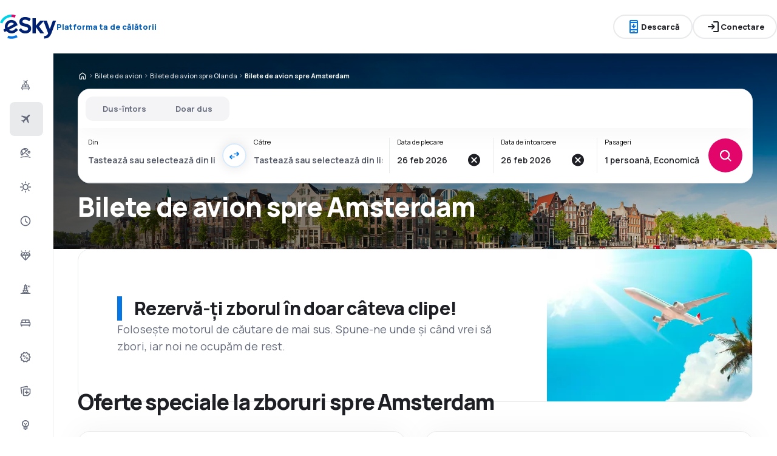

--- FILE ---
content_type: text/html; charset=utf-8
request_url: https://www.esky.ro/bilete-de-avion/0/0/ci/ams/amsterdam
body_size: 91283
content:
<!DOCTYPE html><html lang="ro" class="overflow-x-hidden"><head><meta charSet="utf-8"/><meta name="viewport" content="width=device-width, initial-scale=1, maximum-scale=1, user-scalable=no"/><link rel="preload" as="image" href="https://www.esky.ro/_fe/img/logo_light_esky.svg" imageSizes="100%"/><link rel="preload" as="image" href="https://www.esky.ro/_fe/img/advertisement_placeholder_mobile_1.png"/><link rel="preload" as="image" href="https://www.esky.ro/_fe/img/advertisement_placeholder_desktop_1.png"/><link rel="preload" as="image" href="https://www.esky.ro/_fe/img/advertisement_placeholder_mobile_2.png"/><link rel="preload" as="image" href="https://www.esky.ro/_fe/img/advertisement_placeholder_desktop_2.png"/><link rel="preload" as="image" imageSrcSet="https://www.esky.ro/_fe/img/pinta-images-hero-hero_flp_ci_ams.png?size=16x 16w, https://www.esky.ro/_fe/img/pinta-images-hero-hero_flp_ci_ams.png?size=32x 32w, https://www.esky.ro/_fe/img/pinta-images-hero-hero_flp_ci_ams.png?size=48x 48w, https://www.esky.ro/_fe/img/pinta-images-hero-hero_flp_ci_ams.png?size=64x 64w, https://www.esky.ro/_fe/img/pinta-images-hero-hero_flp_ci_ams.png?size=96x 96w, https://www.esky.ro/_fe/img/pinta-images-hero-hero_flp_ci_ams.png?size=128x 128w, https://www.esky.ro/_fe/img/pinta-images-hero-hero_flp_ci_ams.png?size=256x 256w, https://www.esky.ro/_fe/img/pinta-images-hero-hero_flp_ci_ams.png?size=384x 384w, https://www.esky.ro/_fe/img/pinta-images-hero-hero_flp_ci_ams.png?size=640x 640w, https://www.esky.ro/_fe/img/pinta-images-hero-hero_flp_ci_ams.png?size=750x 750w, https://www.esky.ro/_fe/img/pinta-images-hero-hero_flp_ci_ams.png?size=828x 828w, https://www.esky.ro/_fe/img/pinta-images-hero-hero_flp_ci_ams.png?size=1080x 1080w, https://www.esky.ro/_fe/img/pinta-images-hero-hero_flp_ci_ams.png?size=1200x 1200w, https://www.esky.ro/_fe/img/pinta-images-hero-hero_flp_ci_ams.png?size=1920x 1920w, https://www.esky.ro/_fe/img/pinta-images-hero-hero_flp_ci_ams.png?size=2048x 2048w, https://www.esky.ro/_fe/img/pinta-images-hero-hero_flp_ci_ams.png?size=3840x 3840w" imageSizes="100vw" fetchPriority="high"/><link rel="stylesheet" href="/flp-next/_next/static/css/e499fb3b6c958c8c.css" data-precedence="next"/><link rel="stylesheet" href="/flp-next/_next/static/css/dd27c59609bea06e.css" data-precedence="next"/><link rel="stylesheet" href="/flp-next/_next/static/css/f95f5de059383368.css" data-precedence="next"/><link rel="stylesheet" href="/flp-next/_next/static/css/70654129ee781c72.css" data-precedence="next"/><link rel="preload" as="script" fetchPriority="low" href="/flp-next/_next/static/chunks/webpack-e7c5412cfb507a79.js"/><script src="/flp-next/_next/static/chunks/003f4a12-58b3a1f17159a6d8.js" async=""></script><script src="/flp-next/_next/static/chunks/3165-0621b3ef90c83e93.js" async=""></script><script src="/flp-next/_next/static/chunks/main-app-baa0da4c71e5edc2.js" async=""></script><script src="/flp-next/_next/static/chunks/app/layout-707ae4a1a67c970d.js" async=""></script><script src="/flp-next/_next/static/chunks/47e96f8d-0082f0be539d7da2.js" async=""></script><script src="/flp-next/_next/static/chunks/e83fe7a5-51d61ee4c1f2542b.js" async=""></script><script src="/flp-next/_next/static/chunks/2893-c781c99950ba22c6.js" async=""></script><script src="/flp-next/_next/static/chunks/7587-6628fe774ab62bf2.js" async=""></script><script src="/flp-next/_next/static/chunks/app/%5B%5B...slug%5D%5D/page-488ab0d079424b65.js" async=""></script><script src="https://cdn.speedcurve.com/js/lux.js?id=4134562730" async="" crossorigin="anonymous"></script><meta name="next-size-adjust" content=""/><link rel="preconnect" href="https://dbrapi.esky.com"/><link rel="preconnect" href="https://www.googletagmanager.com"/><link rel="preconnect" href="https://www.esky.com"/><link rel="preconnect" href="https://static.esky.com"/><title>Bilete de avion spre Amsterdam - Zboruri ieftine Amsterdam - eSky.ro</title><meta name="description" content="Acum este mai simplu să găsiţi zboruri ieftine spre Amsterdam. Urmăriţi promoţiile noastre la cele mai bune tarife şi nu ezitaţi să rezervaţi bilete de avion."/><meta name="robots" content="index, follow"/><link rel="canonical" href="https://www.esky.ro/bilete-de-avion/0/0/ci/ams/amsterdam"/><link rel="alternate" hrefLang="de-CH" href="https://www.eskytravel.ch/fluge/0/0/ci/ams/amsterdam"/><link rel="alternate" hrefLang="bg-BG" href="https://www.esky.bg/samoletni-bileti/0/0/ci/ams/amsterdam"/><link rel="alternate" hrefLang="bs" href="https://www.esky.ba/avio-karte/0/0/ci/ams/amsterdam"/><link rel="alternate" hrefLang="da" href="https://www.eskytravel.dk/billige-flybilletter/0/0/ci/ams/amsterdam"/><link rel="alternate" hrefLang="es-CR" href="https://www.edestinos.cr/vuelos-baratos/0/0/ci/ams/amsterdam"/><link rel="alternate" hrefLang="bg" href="https://www.esky.bg/samoletni-bileti/0/0/ci/ams/amsterdam"/><link rel="alternate" hrefLang="en-142" href="https://www.esky.eu/flights/0/0/ci/ams/amsterdam"/><link rel="alternate" hrefLang="en-150" href="https://www.esky.eu/flights/0/0/ci/ams/amsterdam"/><link rel="alternate" hrefLang="es-ES" href="https://www.esky.es/vuelos-baratos/0/0/ci/ams/amsterdam"/><link rel="alternate" hrefLang="es-GT" href="https://www.edestinos.com.gt/vuelos-baratos/0/0/ci/ams/amsterdam"/><link rel="alternate" hrefLang="es-PA" href="https://www.edestinos.com.pa/vuelos-baratos/0/0/ci/ams/amsterdam"/><link rel="alternate" hrefLang="es-SV" href="https://www.edestinos.com.sv/vuelos-baratos/0/0/ci/ams/amsterdam"/><link rel="alternate" hrefLang="en-NZ" href="https://www.eskytravel.co.nz/cheap-flights/0/0/ci/ams/amsterdam"/><link rel="alternate" hrefLang="es-BO" href="https://www.edestinos.com.bo/vuelos-baratos/0/0/ci/ams/amsterdam"/><link rel="alternate" hrefLang="es-PR" href="https://www.edestinos.com.pr/vuelos-baratos/0/0/ci/ams/amsterdam"/><link rel="alternate" hrefLang="fr" href="https://www.esky.fr/vols/0/0/ci/ams/amsterdam"/><link rel="alternate" hrefLang="hr-HR" href="https://www.esky.hr/avio-karte/0/0/ci/ams/amsterdam"/><link rel="alternate" hrefLang="sv-SE" href="https://www.esky.se/billiga-flyg/0/0/ci/ams/amsterdam"/><link rel="alternate" hrefLang="en-KE" href="https://www.esky.co.ke/flights/0/0/ci/ams/amsterdam"/><link rel="alternate" hrefLang="es-NI" href="https://www.edestinos.com.ni/vuelos-baratos/0/0/ci/ams/amsterdam"/><link rel="alternate" hrefLang="fr-MA" href="https://www.esky.co.ma/vols/0/0/ci/ams/amsterdam"/><link rel="alternate" hrefLang="nl-BE" href="https://www.eskytravel.be/vliegtickets/0/0/ci/ams/amsterdam"/><link rel="alternate" hrefLang="ro-MD" href="https://www.esky.md/bilete-de-avion/0/0/ci/ams/amsterdam"/><link rel="alternate" hrefLang="sv" href="https://www.esky.se/billiga-flyg/0/0/ci/ams/amsterdam"/><link rel="alternate" hrefLang="bs-BA" href="https://www.esky.ba/avio-karte/0/0/ci/ams/amsterdam"/><link rel="alternate" hrefLang="de-DE" href="https://www.eskytravel.de/fluge/0/0/ci/ams/amsterdam"/><link rel="alternate" hrefLang="en-IE" href="https://www.esky.ie/flights/0/0/ci/ams/amsterdam"/><link rel="alternate" hrefLang="en-MY" href="https://www.esky.com.my/flights/0/0/ci/ams/amsterdam"/><link rel="alternate" hrefLang="en-NG" href="https://www.esky.com.ng/flights/0/0/ci/ams/amsterdam"/><link rel="alternate" hrefLang="en-US" href="https://www.esky.com/flights/0/0/ci/ams/amsterdam"/><link rel="alternate" hrefLang="fr-FR" href="https://www.esky.fr/vols/0/0/ci/ams/amsterdam"/><link rel="alternate" hrefLang="sr-RS" href="https://www.esky.rs/avio-karte/0/0/ci/ams/amsterdam"/><link rel="alternate" hrefLang="el" href="https://www.esky.gr/aeroporika-eisitiria/0/0/ci/ams/amsterntam"/><link rel="alternate" hrefLang="en" href="https://www.esky.com/flights/0/0/ci/ams/amsterdam"/><link rel="alternate" hrefLang="es-CO" href="https://www.edestinos.com.co/vuelos-baratos/0/0/ci/ams/amsterdam"/><link rel="alternate" hrefLang="nl" href="https://www.esky.nl/vliegtickets/0/0/ci/ams/amsterdam"/><link rel="alternate" hrefLang="sk" href="https://www.esky.sk/letenky/0/0/ci/ams/amsterdam"/><link rel="alternate" hrefLang="tr" href="https://www.esky.com.tr/ucak-bileti/0/0/ci/ams/amsterdam"/><link rel="alternate" hrefLang="tr-TR" href="https://www.esky.com.tr/ucak-bileti/0/0/ci/ams/amsterdam"/><link rel="alternate" hrefLang="sk-SK" href="https://www.esky.sk/letenky/0/0/ci/ams/amsterdam"/><link rel="alternate" hrefLang="el-GR" href="https://www.esky.gr/aeroporika-eisitiria/0/0/ci/ams/amsterntam"/><link rel="alternate" hrefLang="cs-CZ" href="https://www.esky.cz/letenky/0/0/ci/ams/amsterdam"/><link rel="alternate" hrefLang="cs" href="https://www.esky.cz/letenky/0/0/ci/ams/amsterdam"/><link rel="alternate" hrefLang="de-AT" href="https://www.esky.at/fluge/0/0/ci/ams/amsterdam"/><link rel="alternate" hrefLang="en-HK" href="https://www.esky.com.hk/flights/0/0/ci/ams/amsterdam"/><link rel="alternate" hrefLang="it" href="https://www.eskytravel.it/voli/0/0/ci/ams/amsterdam"/><link rel="alternate" hrefLang="nb-NO" href="https://www.eskytravel.no/flybilletter/0/0/ci/ams/amsterdam"/><link rel="alternate" hrefLang="pl-PL" href="https://www.esky.pl/tanie-loty/0/0/ci/ams/amsterdam"/><link rel="alternate" hrefLang="ro" href="https://www.esky.ro/bilete-de-avion/0/0/ci/ams/amsterdam"/><link rel="alternate" hrefLang="es-PE" href="https://www.edestinos.com.pe/vuelos-baratos/0/0/ci/ams/amsterdam"/><link rel="alternate" hrefLang="hr" href="https://www.esky.hr/avio-karte/0/0/ci/ams/amsterdam"/><link rel="alternate" hrefLang="it-IT" href="https://www.eskytravel.it/voli/0/0/ci/ams/amsterdam"/><link rel="alternate" hrefLang="pl" href="https://www.esky.pl/tanie-loty/0/0/ci/ams/amsterdam"/><link rel="alternate" hrefLang="da-DK" href="https://www.eskytravel.dk/billige-flybilletter/0/0/ci/ams/amsterdam"/><link rel="alternate" hrefLang="de" href="https://www.eskytravel.de/fluge/0/0/ci/ams/amsterdam"/><link rel="alternate" hrefLang="es-DO" href="https://www.edestinos.com.do/vuelos-baratos/0/0/ci/ams/amsterdam"/><link rel="alternate" hrefLang="es-MX" href="https://www.edestinos.com.mx/vuelos-baratos/0/0/ci/ams/amsterdam"/><link rel="alternate" hrefLang="fi-FI" href="https://www.esky.fi/halvat-lennot/0/0/ci/ams/amsterdam"/><link rel="alternate" hrefLang="hu-HU" href="https://www.esky.hu/repulojegy/0/0/ci/ams/amszterdam"/><link rel="alternate" hrefLang="pt-PT" href="https://www.esky.pt/voos-baratos/0/0/ci/ams/amesterdao"/><link rel="alternate" hrefLang="sr" href="https://www.esky.rs/avio-karte/0/0/ci/ams/amsterdam"/><link rel="alternate" hrefLang="x-default" href="https://www.esky.com/flights/0/0/ci/ams/amsterdam"/><link rel="alternate" hrefLang="fi" href="https://www.esky.fi/halvat-lennot/0/0/ci/ams/amsterdam"/><link rel="alternate" hrefLang="pt" href="https://www.esky.pt/voos-baratos/0/0/ci/ams/amesterdao"/><link rel="alternate" hrefLang="en-ZA" href="https://www.eskytravel.co.za/cheap-flights/0/0/ci/ams/amsterdam"/><link rel="alternate" hrefLang="es" href="https://www.edestinos.com/vuelos-baratos/0/0/ci/ams/amsterdam"/><link rel="alternate" hrefLang="es-PY" href="https://www.edestinos.com.py/vuelos-baratos/0/0/ci/ams/amsterdam"/><link rel="alternate" hrefLang="nl-NL" href="https://www.esky.nl/vliegtickets/0/0/ci/ams/amsterdam"/><link rel="alternate" hrefLang="en-EG" href="https://www.esky.com.eg/flights/0/0/ci/ams/amsterdam"/><link rel="alternate" hrefLang="en-GB" href="https://www.esky.co.uk/flights/0/0/ci/ams/amsterdam"/><link rel="alternate" hrefLang="en-SG" href="https://www.esky.com.sg/flights/0/0/ci/ams/amsterdam"/><link rel="alternate" hrefLang="es-CL" href="https://www.edestinos.cl/vuelos-baratos/0/0/ci/ams/amsterdam"/><link rel="alternate" hrefLang="es-HN" href="https://www.edestinos.com.hn/vuelos-baratos/0/0/ci/ams/amsterdam"/><link rel="alternate" hrefLang="hu" href="https://www.esky.hu/repulojegy/0/0/ci/ams/amszterdam"/><link rel="alternate" hrefLang="nb" href="https://www.eskytravel.no/flybilletter/0/0/ci/ams/amsterdam"/><link rel="alternate" hrefLang="ro-RO" href="https://www.esky.ro/bilete-de-avion/0/0/ci/ams/amsterdam"/><meta property="og:title" content="Bilete de avion spre Amsterdam - Zboruri ieftine Amsterdam - eSky.ro"/><meta property="og:description" content="Acum este mai simplu să găsiţi zboruri ieftine spre Amsterdam. Urmăriţi promoţiile noastre la cele mai bune tarife şi nu ezitaţi să rezervaţi bilete de avion."/><meta property="og:url" content="https://www.esky.ro/bilete-de-avion/0/0/ci/ams/amsterdam"/><meta property="og:site_name" content="eSky.ro - Bilete de avion, City Break, Vacanţe"/><meta property="og:locale" content="ro_RO"/><meta property="og:image" content="https://www.esky.ro/_fe/img/pinta-images-hero-hero_flp_ci_ams.png?size=1200x630"/><meta property="og:image:width" content="1200"/><meta property="og:image:height" content="630"/><meta property="og:image:type" content="image/png"/><meta property="og:image" content="https://www.esky.ro/_fe/img/pinta-images-hero-hero_flp_ci_ams.png?size=800x800"/><meta property="og:image:width" content="800"/><meta property="og:image:height" content="800"/><meta property="og:image:type" content="image/png"/><meta property="og:type" content="website"/><meta name="twitter:card" content="summary_large_image"/><meta name="twitter:title" content="Bilete de avion spre Amsterdam - Zboruri ieftine Amsterdam - eSky.ro"/><meta name="twitter:description" content="Acum este mai simplu să găsiţi zboruri ieftine spre Amsterdam. Urmăriţi promoţiile noastre la cele mai bune tarife şi nu ezitaţi să rezervaţi bilete de avion."/><meta name="twitter:image" content="https://www.esky.ro/_fe/img/pinta-images-hero-hero_flp_ci_ams.png?size=1200x630"/><meta name="twitter:image:width" content="1200"/><meta name="twitter:image:height" content="630"/><meta name="twitter:image:type" content="image/png"/><meta name="twitter:image" content="https://www.esky.ro/_fe/img/pinta-images-hero-hero_flp_ci_ams.png?size=800x800"/><meta name="twitter:image:width" content="800"/><meta name="twitter:image:height" content="800"/><meta name="twitter:image:type" content="image/png"/><link rel="icon" href="https://static1.eskypartners.com/favicons/esky.ico"/><script id="lux">LUX = function() {
            function n() {
                return Date.now ? Date.now() : +new Date
            }
            var r, t = n(),
                a = window.performance || {},
                e = a.timing || {
                    activationStart: 0,
                    navigationStart: (null === (r = window.LUX) || void 0 === r ? void 0 : r.ns) || t
                };

            function i() {
                return a.now ? (r = a.now(), Math.floor(r)) : n() - e.navigationStart;
                var r
            }(LUX = window.LUX || {}).ac = [], LUX.addData = function(n, r) {
                return LUX.cmd(["addData", n, r])
            }, LUX.cmd = function(n) {
                return LUX.ac.push(n)
            }, LUX.getDebug = function() {
                return [
                    [t, 0, []]
                ]
            }, LUX.init = function() {
                return LUX.cmd(["init"])
            }, LUX.mark = function() {
                for (var n = [], r = 0; r < arguments.length; r++) n[r] = arguments[r];
                if (a.mark) return a.mark.apply(a, n);
                var t = n[0],
                    e = n[1] || {};
                void 0 === e.startTime && (e.startTime = i());
                LUX.cmd(["mark", t, e])
            }, LUX.markLoadTime = function() {
                return LUX.cmd(["markLoadTime", i()])
            }, LUX.measure = function() {
                for (var n = [], r = 0; r < arguments.length; r++) n[r] = arguments[r];
                if (a.measure) return a.measure.apply(a, n);
                var t, e = n[0],
                    o = n[1],
                    u = n[2];
                t = "object" == typeof o ? n[1] : {
                    start: o,
                    end: u
                };
                t.duration || t.end || (t.end = i());
                LUX.cmd(["measure", e, t])
            }, LUX.send = function() {
                return LUX.cmd(["send"])
            }, LUX.ns = t;
            var o = LUX;
            return window.LUX_ae = [], window.addEventListener("error", (function(n) {
                window.LUX_ae.push(n)
            })), o
          }();
          LUX.samplerate = (function (p, s) { try { return Math.max.apply(null, String(s).split(';').map(function (v, i) { return i === 0 ? ['*', v] : v.split(':'); }).map(function (a) { return [new RegExp('^' + a[0].replace(/\*/g, '.*').replace(/\+/g, '\$&'), 'i'), parseInt(a[1], 10) ]; }).filter(function (a) { return a[0].test(p); }).map(function (a) { return a[1]; })) || void 0 } catch(e) { return; }; })(location.pathname, "20");
        </script><script src="/flp-next/_next/static/chunks/polyfills-42372ed130431b0a.js" noModule=""></script></head><body class="__className_e827b0 overflow-x-hidden antialiased"><div hidden=""><!--$--><!--/$--></div><noscript><iframe src="https://etm.esky.ro/ns.html?id=GTM-DWN4"></iframe></noscript><div><header><div class="top-bar_topBar___qPnh" data-testid="header"><div class="top-bar_start__L7OAO"><a target="_top" href="https://www.esky.ro"><img alt="" class="h-[32px] min-w-[74px] xs:h-[40px] xs:min-w-[92px]" height="40" src="https://www.esky.ro/_fe/img/logo_light_esky.svg" loading="eager" width="auto" decoding="sync" sizes="100%"/></a><span class="top-bar_slogan__eVoZ1">Platforma ta de călătorii</span><div class="button button_button__4iwyR absolute right-[-10000px] top-[auto] w-[1px] h-[1px] overflow-hidden transform translate-x-[100%] z-[10] focus:right-[-16px] focus:w-auto focus:h-auto focus:overflow-visible focus-visible:right-[-16px] focus-visible:w-auto focus-visible:h-auto focus-visible:overflow-visible focus-within:right-[-16px] focus-within:w-auto focus-within:h-auto focus-within:overflow-visible" variant="outline" color="accent-1" extent="small"><a class="button_base__EuiU_ " href="#content"><span class="button-content flex items-center justify-center w-full gap-8" style="opacity:1;transition:opacity 0.2s">Omite navigarea</span></a></div></div><div class="top-bar_center__FFpKD"><div><div class="get-app-widget_getAppButtonDesktop__TiYOt"><div class="button button_button__4iwyR " variant="outline" color="neutral" extent="small"><button class="button_base__EuiU_ "><span class="button-content flex items-center justify-center w-full gap-8" style="opacity:1;transition:opacity 0.2s"><div class="pi-icon text-accent-1-500"><svg width="24" preserveAspectRatio="xMidYMid meet" viewBox="0 0 24 24" xmlns="http://www.w3.org/2000/svg" fill="none"><path fill="currentColor" d="M11 11.15V8c0-.283.096-.52.287-.713A.968.968 0 0 1 12 7c.283 0 .52.096.713.287.191.192.287.43.287.713v3.15l.9-.875a.933.933 0 0 1 .688-.275c.275 0 .512.1.712.3a.948.948 0 0 1 .275.7.948.948 0 0 1-.275.7l-2.6 2.6c-.2.2-.433.3-.7.3a.96.96 0 0 1-.7-.3l-2.6-2.6a.977.977 0 0 1-.287-.688.93.93 0 0 1 .287-.712.977.977 0 0 1 .688-.288.973.973 0 0 1 .712.263l.9.875zM7 23c-.55 0-1.02-.196-1.412-.587A1.926 1.926 0 0 1 5 21V3c0-.55.196-1.02.588-1.413A1.926 1.926 0 0 1 7 1h10c.55 0 1.02.196 1.413.587.39.393.587.863.587 1.413v18c0 .55-.196 1.02-.587 1.413A1.926 1.926 0 0 1 17 23H7zm0-5v3h10v-3H7zm0-2h10V6H7v10zM7 4h10V3H7v1zm3.5 16h3a.48.48 0 0 0 .35-.15.48.48 0 0 0 0-.7.48.48 0 0 0-.35-.15h-3a.48.48 0 0 0-.35.15.48.48 0 0 0 0 .7c.1.1.217.15.35.15z"></path></svg></div>Descarcă</span></button></div></div><div class="get-app-widget_getAppButtonMobile__BWKyn"><div class="button button_button__4iwyR " variant="outline" color="neutral" extent="small"><a class="button_base__EuiU_ " target="_blank" href="https://smart.link/ay7qwad5boan8"><span class="button-content flex items-center justify-center w-full gap-8" style="opacity:1;transition:opacity 0.2s"><div class="pi-icon text-accent-1-500"><svg width="24" preserveAspectRatio="xMidYMid meet" viewBox="0 0 24 24" xmlns="http://www.w3.org/2000/svg" fill="none"><path fill="currentColor" d="M11 11.15V8c0-.283.096-.52.287-.713A.968.968 0 0 1 12 7c.283 0 .52.096.713.287.191.192.287.43.287.713v3.15l.9-.875a.933.933 0 0 1 .688-.275c.275 0 .512.1.712.3a.948.948 0 0 1 .275.7.948.948 0 0 1-.275.7l-2.6 2.6c-.2.2-.433.3-.7.3a.96.96 0 0 1-.7-.3l-2.6-2.6a.977.977 0 0 1-.287-.688.93.93 0 0 1 .287-.712.977.977 0 0 1 .688-.288.973.973 0 0 1 .712.263l.9.875zM7 23c-.55 0-1.02-.196-1.412-.587A1.926 1.926 0 0 1 5 21V3c0-.55.196-1.02.588-1.413A1.926 1.926 0 0 1 7 1h10c.55 0 1.02.196 1.413.587.39.393.587.863.587 1.413v18c0 .55-.196 1.02-.587 1.413A1.926 1.926 0 0 1 17 23H7zm0-5v3h10v-3H7zm0-2h10V6H7v10zM7 4h10V3H7v1zm3.5 16h3a.48.48 0 0 0 .35-.15.48.48 0 0 0 0-.7.48.48 0 0 0-.35-.15h-3a.48.48 0 0 0-.35.15.48.48 0 0 0 0 .7c.1.1.217.15.35.15z"></path></svg></div>Descarcă</span></a></div></div></div></div><div class="top-bar_end__0NFTX"><slot slot="claim-button"></slot><slot slot="mobile-icon-uz-button"></slot><div class="top-bar_desktop__0O3oQ"><slot slot="desktop-icon-uz-button"></slot></div><div class="hidden xs:block"><div class="button button_button__4iwyR " variant="outline" color="neutral" extent="small"><button class="button_base__EuiU_ " target="_blank" rel="nofollow"><span class="button-content flex items-center justify-center w-full gap-8" style="opacity:1;transition:opacity 0.2s"><div class="pi-icon"><svg width="24" preserveAspectRatio="xMidYMid meet" viewBox="0 0 24 24" xmlns="http://www.w3.org/2000/svg" fill="none"><path fill="currentColor" d="M13 21a.968.968 0 0 1-.713-.288A.968.968 0 0 1 12 20a.97.97 0 0 1 .287-.712A.968.968 0 0 1 13 19h6V5h-6a.968.968 0 0 1-.713-.287A.967.967 0 0 1 12 4a.97.97 0 0 1 .287-.712A.968.968 0 0 1 13 3h6c.55 0 1.02.196 1.413.587.39.393.587.863.587 1.413v14c0 .55-.196 1.02-.587 1.413A1.926 1.926 0 0 1 19 21h-6zm-1.825-8H4a.967.967 0 0 1-.712-.287A.968.968 0 0 1 3 12a.97.97 0 0 1 .288-.713A.967.967 0 0 1 4 11h7.175L9.3 9.125a.918.918 0 0 1-.275-.675c0-.267.092-.5.275-.7a.948.948 0 0 1 .7-.313.946.946 0 0 1 .725.288L14.3 11.3c.2.2.3.433.3.7 0 .267-.1.5-.3.7l-3.575 3.575a.93.93 0 0 1-.713.288 1.02 1.02 0 0 1-.712-.313.973.973 0 0 1-.263-.713.977.977 0 0 1 .288-.687l1.85-1.85z"></path></svg></div>Conectare</span></button></div></div><div class="button button_button__4iwyR xs:!hidden" variant="invisible" color="neutral" extent="medium" icon="true"><button class="button_base__EuiU_ " aria-label="Deschide meniul" type="button"><span class="button-content flex items-center justify-center w-full gap-8" style="opacity:1;transition:opacity 0.2s"><div class="pi-icon"><svg width="20" preserveAspectRatio="xMidYMid meet" viewBox="0 0 24 24" xmlns="http://www.w3.org/2000/svg" fill="none"><path fill="currentColor" d="M4 18a.967.967 0 0 1-.712-.288A.968.968 0 0 1 3 17c0-.283.096-.52.288-.712A.967.967 0 0 1 4 16h16c.283 0 .52.096.712.288.192.191.288.429.288.712s-.096.52-.288.712A.968.968 0 0 1 20 18H4zm0-5a.967.967 0 0 1-.712-.287A.968.968 0 0 1 3 12a.97.97 0 0 1 .288-.713A.967.967 0 0 1 4 11h16a.97.97 0 0 1 .712.287c.192.192.288.43.288.713s-.096.52-.288.713A.968.968 0 0 1 20 13H4zm0-5a.968.968 0 0 1-.712-.287A.968.968 0 0 1 3 7a.97.97 0 0 1 .288-.713A.968.968 0 0 1 4 6h16a.97.97 0 0 1 .712.287c.192.192.288.43.288.713s-.096.52-.288.713A.968.968 0 0 1 20 8H4z"></path></svg></div></span></button></div></div><div class="top-bar_overlay__ki9gL"><slot slot="popover"></slot><div slot="dialog"></div></div></div><div class="side-bar_sidebar__CHEnH" is-expanded="false"><div class="side-bar_cover__YqRNe" role="presentation"></div><div class="side-bar_content__sDnu_"><div class="side-bar_collapsedWrapper__axm_L"><div class="flex flex-col gap-4"><div class="flex gap-16 items-center flex-row text-single-line-13 font-semibold text-neutral-700 [&amp;_svg]:text-neutral-500 cursor-pointer min-h-56 w-[inherit] px-16 rounded-8 hover:bg-neutral-100 focus:bg-neutral-100 [&amp;[aria-current=&quot;page&quot;]]:bg-neutral-200"><div class="pi-icon"><svg width="20" preserveAspectRatio="xMidYMid meet" viewBox="0 0 24 24" xmlns="http://www.w3.org/2000/svg" fill="none"><path fill="currentColor" d="m12.449 6.88-1.937 1.944.164 1.064a.3.3 0 0 1-.01.165.4.4 0 0 1-.1.147l-.073.073q-.146.147-.32.11a.38.38 0 0 1-.264-.201l-.622-1.175-1.243-.678a.28.28 0 0 1-.164-.23.31.31 0 0 1 .091-.266l.147-.146q.037-.037.255-.092l1.097.147 1.937-1.945-3.436-1.87a.35.35 0 0 1-.219-.313.44.44 0 0 1 .128-.367l.128-.128q.09-.09.192-.12a.36.36 0 0 1 .21.01L12.997 4.2l1.974-1.98A.72.72 0 0 1 15.5 2a.72.72 0 0 1 .53.22q.219.22.219.532a.73.73 0 0 1-.22.532l-1.973 1.981 1.17 4.586a.46.46 0 0 1 .009.239.43.43 0 0 1-.12.201l-.072.074a.44.44 0 0 1-.402.128.45.45 0 0 1-.347-.238zM4 16.48q0-.648.47-1.1.47-.45 1.13-.451V12.57a1.5 1.5 0 0 1 .47-1.11q.47-.46 1.13-.461h9.6q.66 0 1.13.462a1.5 1.5 0 0 1 .47 1.11v2.357q.66 0 1.13.461A1.5 1.5 0 0 1 20 16.5v2.868q0 .451-.31.756a1.06 1.06 0 0 1-.77.305l-.44 1.316a.38.38 0 0 1-.36.255h-.24a.38.38 0 0 1-.36-.255l-.44-1.316H6.92l-.44 1.316a.38.38 0 0 1-.36.255h-.24a.38.38 0 0 1-.36-.255l-.44-1.316q-.46 0-.77-.305a1.02 1.02 0 0 1-.31-.756zm8.8-1.551h4V12.57h-4zm-5.6 0h4V12.57h-4zm-1.6 3.928h12.8V16.5H5.6z"></path></svg></div></div><div aria-current="page" class="flex gap-16 items-center flex-row text-single-line-13 font-semibold text-neutral-700 [&amp;_svg]:text-neutral-500 cursor-pointer min-h-56 w-[inherit] px-16 rounded-8 hover:bg-neutral-100 focus:bg-neutral-100 [&amp;[aria-current=&quot;page&quot;]]:bg-neutral-200"><div class="pi-icon"><svg width="20" preserveAspectRatio="xMidYMid meet" viewBox="0 0 24 24" xmlns="http://www.w3.org/2000/svg" fill="none"><path fill="currentColor" d="m6.85 17.15-2.5-1.375a.563.563 0 0 1-.313-.437.554.554 0 0 1 .163-.488l.3-.3a.567.567 0 0 1 .5-.15l2.2.3 3.9-3.9-6.8-3.7a.804.804 0 0 1-.438-.625.807.807 0 0 1 .238-.725l.25-.25a.806.806 0 0 1 .387-.225.97.97 0 0 1 .438 0L14.25 7.6l3.925-3.875a1.442 1.442 0 0 1 1.063-.425c.425 0 .779.142 1.062.425.283.283.425.638.425 1.063 0 .425-.142.779-.425 1.062l-3.9 3.9 2.325 9.025c.033.167.03.33-.013.488a.897.897 0 0 1-.237.412l-.125.125c-.233.233-.504.325-.813.275a.908.908 0 0 1-.687-.5L13.2 12.9l-3.9 3.9.3 2.15a.702.702 0 0 1-.025.325.703.703 0 0 1-.175.275l-.125.125a.704.704 0 0 1-.6.213.648.648 0 0 1-.525-.363l-1.3-2.375z"></path></svg></div></div><div class="flex gap-16 items-center flex-row text-single-line-13 font-semibold text-neutral-700 [&amp;_svg]:text-neutral-500 cursor-pointer min-h-56 w-[inherit] px-16 rounded-8 hover:bg-neutral-100 focus:bg-neutral-100 [&amp;[aria-current=&quot;page&quot;]]:bg-neutral-200"><div class="pi-icon"><svg width="20" preserveAspectRatio="xMidYMid meet" viewBox="0 0 24 25" xmlns="http://www.w3.org/2000/svg" fill="none"><path fill="currentColor" d="m16.93 18.51-4.649-4.59a.873.873 0 0 1-.258-.65c0-.262.086-.479.258-.649a.896.896 0 0 1 .658-.255c.266 0 .485.085.657.255l4.648 4.59c.172.17.258.387.258.65a.875.875 0 0 1-.258.649.896.896 0 0 1-.657.255.896.896 0 0 1-.658-.255zM3.431 16.84a9.173 9.173 0 0 1-1.08-2.422A9.585 9.585 0 0 1 2 11.833c0-1.206.227-2.38.68-3.524.455-1.143 1.151-2.179 2.09-3.106a9.27 9.27 0 0 1 3.157-2.075 9.75 9.75 0 0 1 3.58-.684c.892 0 1.764.12 2.617.36a9.31 9.31 0 0 1 2.43 1.077c.485.31.743.75.774 1.322.032.572-.172 1.074-.61 1.507L6.296 17.003c-.439.433-.951.634-1.538.603-.587-.031-1.029-.286-1.326-.765zm1.526-1.159 1.267-1.251c-.25-.325-.489-.657-.716-.997a14.25 14.25 0 0 1-.622-1.02c-.188-.34-.352-.68-.493-1.02a15.86 15.86 0 0 1-.375-.997 7.838 7.838 0 0 0-.035 2.735 6.71 6.71 0 0 0 .974 2.55zm2.629-2.55 5.21-5.193a11.157 11.157 0 0 0-2.03-1.24 8.404 8.404 0 0 0-1.913-.65c-.594-.115-1.13-.134-1.608-.057-.477.077-.849.247-1.115.51-.266.278-.438.653-.516 1.124-.078.472-.059 1.005.059 1.6.117.595.336 1.225.657 1.89.32.664.74 1.336 1.256 2.016zm7.84-7.743a7.52 7.52 0 0 0-2.63-.974 7.589 7.589 0 0 0-2.769.047 12.653 12.653 0 0 1 2.066.846c.344.178.684.379 1.02.603.337.224.67.467.998.73l1.315-1.252z"></path><path fill="currentColor" fill-rule="evenodd" d="M18.901 11.903a1.12 1.12 0 0 0 1.127-1.113A1.12 1.12 0 0 0 18.9 9.677a1.12 1.12 0 0 0-1.127 1.113 1.12 1.12 0 0 0 1.127 1.113zm0 1.669c1.556 0 2.817-1.246 2.817-2.782 0-1.537-1.261-2.782-2.817-2.782-1.556 0-2.817 1.245-2.817 2.782 0 1.536 1.261 2.782 2.817 2.782zM20.827 22.378c-6.855-2.85-14.651-1.186-17.668.006a.849.849 0 0 1-1.098-.465.831.831 0 0 1 .47-1.085c3.244-1.281 11.534-3.079 18.952.006a.83.83 0 0 1 .45 1.093.849.849 0 0 1-1.106.445z" clip-rule="evenodd"></path></svg></div></div><div class="flex gap-16 items-center flex-row text-single-line-13 font-semibold text-neutral-700 [&amp;_svg]:text-neutral-500 cursor-pointer min-h-56 w-[inherit] px-16 rounded-8 hover:bg-neutral-100 focus:bg-neutral-100 [&amp;[aria-current=&quot;page&quot;]]:bg-neutral-200"><div class="pi-icon"><svg width="20" preserveAspectRatio="xMidYMid meet" viewBox="0 0 24 24" xmlns="http://www.w3.org/2000/svg" fill="none"><path fill="currentColor" d="M12 5a.968.968 0 0 1-.713-.287A.967.967 0 0 1 11 4V2a.97.97 0 0 1 .287-.712A.968.968 0 0 1 12 1a.97.97 0 0 1 .713.288A.968.968 0 0 1 13 2v2c0 .283-.096.52-.287.713A.968.968 0 0 1 12 5zm4.95 2.05a.933.933 0 0 1-.275-.688c0-.274.092-.512.275-.712l1.4-1.425c.2-.2.438-.3.712-.3.275 0 .513.1.713.3a.948.948 0 0 1 .275.7.948.948 0 0 1-.275.7L18.35 7.05a.948.948 0 0 1-.7.275.948.948 0 0 1-.7-.275zM20 13a.968.968 0 0 1-.712-.287A.968.968 0 0 1 19 12a.97.97 0 0 1 .288-.713A.968.968 0 0 1 20 11h2a.97.97 0 0 1 .712.287c.192.192.288.43.288.713s-.096.52-.288.713A.968.968 0 0 1 22 13h-2zm-8 10a.968.968 0 0 1-.713-.288A.968.968 0 0 1 11 22v-2a.97.97 0 0 1 .287-.712A.968.968 0 0 1 12 19a.97.97 0 0 1 .713.288A.968.968 0 0 1 13 20v2a.97.97 0 0 1-.287.712A.968.968 0 0 1 12 23zM5.65 7.05l-1.425-1.4c-.2-.2-.3-.442-.3-.725s.1-.517.3-.7a.948.948 0 0 1 .7-.275.95.95 0 0 1 .7.275L7.05 5.65a.948.948 0 0 1 .275.7.948.948 0 0 1-.275.7c-.2.183-.433.275-.7.275-.267 0-.5-.092-.7-.275zm12.7 12.725-1.4-1.425a1.019 1.019 0 0 1-.275-.713c0-.274.092-.504.275-.687a.933.933 0 0 1 .688-.275c.274 0 .512.092.712.275l1.425 1.4a.87.87 0 0 1 .288.7 1.085 1.085 0 0 1-.288.725c-.2.2-.442.3-.725.3a.908.908 0 0 1-.7-.3zM2 13a.967.967 0 0 1-.712-.287A.968.968 0 0 1 1 12a.97.97 0 0 1 .288-.713A.967.967 0 0 1 2 11h2c.283 0 .52.096.713.287.191.192.287.43.287.713s-.096.52-.287.713A.967.967 0 0 1 4 13H2zm2.225 6.775a.948.948 0 0 1-.275-.7.95.95 0 0 1 .275-.7L5.65 16.95a.933.933 0 0 1 .688-.275c.274 0 .512.092.712.275.2.2.3.438.3.713 0 .274-.1.512-.3.712l-1.4 1.4c-.2.2-.442.3-.725.3a.908.908 0 0 1-.7-.3zM12 18c-1.667 0-3.083-.583-4.25-1.75C6.583 15.083 6 13.667 6 12c0-1.667.583-3.083 1.75-4.25C8.917 6.583 10.333 6 12 6c1.667 0 3.083.583 4.25 1.75C17.417 8.917 18 10.333 18 12c0 1.667-.583 3.083-1.75 4.25C15.083 17.417 13.667 18 12 18zm0-2c1.1 0 2.042-.392 2.825-1.175C15.608 14.042 16 13.1 16 12s-.392-2.042-1.175-2.825C14.042 8.392 13.1 8 12 8s-2.042.392-2.825 1.175C8.392 9.958 8 10.9 8 12s.392 2.042 1.175 2.825C9.958 15.608 10.9 16 12 16z"></path></svg></div></div><div class="flex gap-16 items-center flex-row text-single-line-13 font-semibold text-neutral-700 [&amp;_svg]:text-neutral-500 cursor-pointer min-h-56 w-[inherit] px-16 rounded-8 hover:bg-neutral-100 focus:bg-neutral-100 [&amp;[aria-current=&quot;page&quot;]]:bg-neutral-200"><div class="pi-icon"><svg width="20" preserveAspectRatio="xMidYMid meet" viewBox="0 0 24 24" xmlns="http://www.w3.org/2000/svg" fill="none"><path fill="currentColor" d="M13 11.6V8a.967.967 0 0 0-.287-.713A.968.968 0 0 0 12 7a.968.968 0 0 0-.713.287A.967.967 0 0 0 11 8v3.975a.997.997 0 0 0 .3.725l3.3 3.3a.948.948 0 0 0 .7.275A.948.948 0 0 0 16 16a.948.948 0 0 0 .275-.7.948.948 0 0 0-.275-.7l-3-3zM12 22a9.738 9.738 0 0 1-3.9-.788 10.099 10.099 0 0 1-3.175-2.137c-.9-.9-1.612-1.958-2.137-3.175A9.738 9.738 0 0 1 2 12a9.74 9.74 0 0 1 .788-3.9 10.099 10.099 0 0 1 2.137-3.175c.9-.9 1.958-1.612 3.175-2.137A9.738 9.738 0 0 1 12 2a9.74 9.74 0 0 1 3.9.788 10.098 10.098 0 0 1 3.175 2.137c.9.9 1.613 1.958 2.137 3.175A9.738 9.738 0 0 1 22 12a9.738 9.738 0 0 1-.788 3.9 10.098 10.098 0 0 1-2.137 3.175c-.9.9-1.958 1.613-3.175 2.137A9.738 9.738 0 0 1 12 22zm0-2c2.217 0 4.104-.78 5.663-2.337C19.22 16.104 20 14.217 20 12s-.78-4.104-2.337-5.662C16.104 4.779 14.217 4 12 4s-4.104.78-5.662 2.338C4.779 7.896 4 9.783 4 12s.78 4.104 2.338 5.663C7.896 19.22 9.783 20 12 20z"></path></svg></div></div><div class="flex gap-16 items-center flex-row text-single-line-13 font-semibold text-neutral-700 [&amp;_svg]:text-neutral-500 cursor-pointer min-h-56 w-[inherit] px-16 rounded-8 hover:bg-neutral-100 focus:bg-neutral-100 [&amp;[aria-current=&quot;page&quot;]]:bg-neutral-200"><div class="pi-icon"><svg width="20" preserveAspectRatio="xMidYMid meet" viewBox="0 0 24 24" xmlns="http://www.w3.org/2000/svg" fill="none"><path fill="currentColor" d="M12 22.5c-.294 0-.58-.06-.857-.178a2.145 2.145 0 0 1-.727-.51l-7.948-8.675A1.79 1.79 0 0 1 2 11.928c0-.142.013-.288.039-.438a1.04 1.04 0 0 1 .169-.415l1.948-3.532c.19-.316.446-.569.766-.759.32-.19.68-.284 1.078-.284h12c.398 0 .758.095 1.078.284.32.19.576.443.766.759l1.948 3.532c.087.126.143.264.169.415.026.15.039.296.039.438a1.79 1.79 0 0 1-.468 1.209l-7.948 8.676c-.207.22-.45.39-.727.51A2.159 2.159 0 0 1 12 22.5zM9.532 11.24h4.935L12.91 8.397h-1.818l-1.559 2.845zm1.429 8.226v-6.329H5.195l5.766 6.329zm2.078 0 5.766-6.329H13.04v6.329zm3.74-8.225h2.753l-1.558-2.845h-2.753l1.558 2.845zm-12.311 0H7.22l1.558-2.845H6.026l-1.558 2.845zM3.296 3.391c.198-.174.429-.26.692-.26.264 0 .494.086.692.26L5.397 4a.8.8 0 0 1 .296.62.8.8 0 0 1-.296.62 1.03 1.03 0 0 1-.705.26 1.03 1.03 0 0 1-.704-.26l-.692-.631C3.1 4.435 3 4.232 3 4c0-.232.099-.435.296-.609zm8.722-.891c.28 0 .515.083.704.25.19.167.285.373.285.62v.87a.792.792 0 0 1-.284.619c-.19.166-.425.25-.705.25-.28 0-.514-.084-.704-.25a.792.792 0 0 1-.284-.62v-.87c0-.246.095-.452.284-.619.19-.167.424-.25.704-.25zm8.697.891c.198.174.293.377.285.609-.009.232-.112.435-.31.609l-.691.63a1.015 1.015 0 0 1-.692.261 1.02 1.02 0 0 1-.692-.26.8.8 0 0 1-.296-.62.8.8 0 0 1 .296-.62l.692-.609a1.03 1.03 0 0 1 .704-.26c.272 0 .507.086.704.26z"></path></svg></div></div><div class="flex gap-16 items-center flex-row text-single-line-13 font-semibold text-neutral-700 [&amp;_svg]:text-neutral-500 cursor-pointer min-h-56 w-[inherit] px-16 rounded-8 hover:bg-neutral-100 focus:bg-neutral-100 [&amp;[aria-current=&quot;page&quot;]]:bg-neutral-200"><div class="pi-icon"><svg width="20" preserveAspectRatio="xMidYMid meet" viewBox="0 0 24 25" xmlns="http://www.w3.org/2000/svg" fill="none"><path fill="currentColor" fill-rule="evenodd" d="M11.986 2.444c.501 0 .908.407.908.909v.909h.908a.908.908 0 0 1 .467 1.689c.043 1.336.198 2.76.458 4.22h.436a.909.909 0 0 1 0 1.818h-.06c.178.756.383 1.516.614 2.273h.808a.908.908 0 0 1 0 1.818h-.197a31.059 31.059 0 0 0 2.083 4.546h2.653a.908.908 0 0 1 0 1.818h-6.336a.85.85 0 0 1-.039 0H9.284a.94.94 0 0 1-.042 0H2.908a.908.908 0 0 1 0-1.819H5.56a31.072 31.072 0 0 0 2.083-4.545h-.197a.909.909 0 0 1 0-1.818h.808c.231-.757.436-1.517.614-2.273h-.06a.908.908 0 0 1 0-1.818h.436c.26-1.46.415-2.884.459-4.22a.909.909 0 0 1 .466-1.689h.908v-.91c0-.501.407-.908.908-.908zm-.47 3.636a31.343 31.343 0 0 1-.428 4.091h1.797a31.343 31.343 0 0 1-.429-4.09h-.94zm1.725 5.91h-2.51a37.186 37.186 0 0 1-.581 2.272h3.672a37.186 37.186 0 0 1-.581-2.273zm1.16 4.09H9.57a34.022 34.022 0 0 1-1.944 4.546h.99a8.01 8.01 0 0 1 .058-.145c.164-.397.447-1 .853-1.407l.024-.024c.463-.464 1.15-1.152 2.434-1.152 1.285 0 1.97.688 2.434 1.152l.024.024c.438.439.72 1.034.883 1.444l.043.107h.975A34.043 34.043 0 0 1 14.4 16.08zm-1.038 4.546a1.506 1.506 0 0 0-.203-.267c-.445-.445-.665-.643-1.174-.643-.509 0-.73.198-1.174.643-.058.058-.123.15-.192.266h2.743zM18.44 8.943c-.448 0-.83-.158-1.145-.474a1.563 1.563 0 0 1-.474-1.147c0-.448.158-.83.474-1.146a1.559 1.559 0 0 1 1.145-.474c.447 0 .83.158 1.145.474.315.316.473.698.473 1.146 0 .449-.158.83-.473 1.147a1.558 1.558 0 0 1-1.145.474zm.688-.932a.936.936 0 0 1-.688.284.935.935 0 0 1-.688-.284.938.938 0 0 1-.283-.689c0-.27.094-.5.283-.688a.935.935 0 0 1 .688-.284c.27 0 .499.095.688.284a.94.94 0 0 1 .283.688c0 .27-.095.5-.283.69z" clip-rule="evenodd"></path><path fill="currentColor" d="M18.44 8.295c.27 0 .499-.095.688-.284a.938.938 0 0 0 .283-.689c0-.27-.095-.5-.283-.688a.936.936 0 0 0-.688-.284.935.935 0 0 0-.688.284.938.938 0 0 0-.283.688c0 .27.094.5.283.69a.94.94 0 0 0 .688.283zM20.382 9.729l-.34-.349a.33.33 0 0 1-.09-.23.3.3 0 0 1 .09-.223.277.277 0 0 1 .222-.094.346.346 0 0 1 .231.094l.348.34c.065.06.096.135.093.227a.352.352 0 0 1-.093.235.32.32 0 0 1-.235.097.294.294 0 0 1-.226-.097zM21.029 7.646a.313.313 0 0 1-.23-.093.314.314 0 0 1-.094-.23c0-.092.031-.17.093-.232a.313.313 0 0 1 .231-.093h.647a.317.317 0 0 1 .324.324.314.314 0 0 1-.093.231.313.313 0 0 1-.23.093h-.648zM20.042 5.718a.278.278 0 0 1-.093-.223.347.347 0 0 1 .093-.23l.34-.35a.282.282 0 0 1 .226-.092.35.35 0 0 1 .235.093.32.32 0 0 1 .097.235.294.294 0 0 1-.097.227l-.348.34a.324.324 0 0 1-.227.09.324.324 0 0 1-.226-.09zM18.44 5.054a.313.313 0 0 1-.23-.094.314.314 0 0 1-.094-.23v-.65c0-.091.031-.168.093-.23a.313.313 0 0 1 .23-.094.31.31 0 0 1 .231.093c.063.063.093.14.093.231v.649a.314.314 0 0 1-.093.23.313.313 0 0 1-.23.094zM16.385 5.718l-.348-.34a.282.282 0 0 1-.093-.227.352.352 0 0 1 .093-.235.32.32 0 0 1 .234-.097c.092 0 .168.032.227.097l.34.348c.06.065.089.14.089.227s-.03.162-.09.227a.277.277 0 0 1-.222.093.346.346 0 0 1-.23-.093zM15.203 7.646a.313.313 0 0 1-.23-.093.314.314 0 0 1-.093-.23c0-.092.03-.17.093-.232a.313.313 0 0 1 .23-.093h.648a.317.317 0 0 1 .323.324.314.314 0 0 1-.093.231.313.313 0 0 1-.23.093h-.648zM16.037 9.729a.32.32 0 0 1-.097-.235c0-.092.032-.168.097-.227l.348-.34a.33.33 0 0 1 .23-.09.3.3 0 0 1 .223.09c.064.06.095.133.093.222a.347.347 0 0 1-.093.231l-.34.349a.282.282 0 0 1-.227.093.35.35 0 0 1-.234-.093zM18.44 10.887a.313.313 0 0 1-.23-.093.314.314 0 0 1-.094-.23v-.649a.31.31 0 0 1 .093-.23.313.313 0 0 1 .23-.094.31.31 0 0 1 .231.093c.063.062.093.14.093.231v.648a.314.314 0 0 1-.093.231.313.313 0 0 1-.23.093z"></path></svg></div></div><div class="flex gap-16 items-center flex-row text-single-line-13 font-semibold text-neutral-700 [&amp;_svg]:text-neutral-500 cursor-pointer min-h-56 w-[inherit] px-16 rounded-8 hover:bg-neutral-100 focus:bg-neutral-100 [&amp;[aria-current=&quot;page&quot;]]:bg-neutral-200"><div class="pi-icon"><svg width="20" preserveAspectRatio="xMidYMid meet" viewBox="0 0 24 24" xmlns="http://www.w3.org/2000/svg" fill="none"><path fill="currentColor" d="M2 11.975c0-.55.196-1.017.587-1.4A1.947 1.947 0 0 1 4 10V7c0-.55.196-1.02.588-1.412A1.926 1.926 0 0 1 6 5h12c.55 0 1.02.196 1.413.588.391.391.587.862.587 1.412v3c.55 0 1.02.196 1.413.588.391.391.587.862.587 1.412v3.65c0 .383-.13.704-.387.963a1.31 1.31 0 0 1-.963.387l-.55 1.675a.47.47 0 0 1-.45.325h-.3a.47.47 0 0 1-.45-.325L18.35 17H5.65l-.55 1.675a.47.47 0 0 1-.45.325h-.3a.47.47 0 0 1-.45-.325L3.35 17a1.31 1.31 0 0 1-.962-.387A1.307 1.307 0 0 1 2 15.65v-3.675zM13 10h5V7h-5v3zm-7 0h5V7H6v3zm-2 5h16v-3H4v3z"></path></svg></div></div><div class="flex gap-16 items-center flex-row text-single-line-13 font-semibold text-neutral-700 [&amp;_svg]:text-neutral-500 cursor-pointer min-h-56 w-[inherit] px-16 rounded-8 hover:bg-neutral-100 focus:bg-neutral-100 [&amp;[aria-current=&quot;page&quot;]]:bg-neutral-200"><div class="pi-icon"><svg width="20" preserveAspectRatio="xMidYMid meet" viewBox="0 0 24 24" xmlns="http://www.w3.org/2000/svg" fill="none"><path fill="currentColor" d="m7.825 21.984-1.45-2.45-2.75-.6a.943.943 0 0 1-.6-.387.928.928 0 0 1-.175-.687l.275-2.825-1.875-2.15a.934.934 0 0 1-.25-.65c0-.25.083-.467.25-.65l1.875-2.15L2.85 6.61a.928.928 0 0 1 .175-.687.943.943 0 0 1 .6-.388l2.75-.6 1.45-2.45a.983.983 0 0 1 .55-.437.97.97 0 0 1 .7.038l2.6 1.1 2.6-1.1a.97.97 0 0 1 .7-.038.983.983 0 0 1 .55.438l1.45 2.45 2.75.6c.25.05.45.179.6.387.15.208.208.437.175.687l-.275 2.825 1.875 2.15c.167.183.25.4.25.65s-.083.467-.25.65l-1.875 2.15.275 2.825a.928.928 0 0 1-.175.687.943.943 0 0 1-.6.387l-2.75.6-1.45 2.45a.983.983 0 0 1-.55.438.97.97 0 0 1-.7-.038l-2.6-1.1-2.6 1.1a.97.97 0 0 1-.7.038.983.983 0 0 1-.55-.438zm1.3-1.8 2.55-1.1 2.6 1.1 1.4-2.4 2.75-.65-.25-2.8 1.85-2.099-1.85-2.15.25-2.8-2.75-.6-1.45-2.4-2.55 1.1-2.6-1.1-1.4 2.4-2.75.6.25 2.8-1.85 2.15 1.85 2.1-.25 2.85 2.75.6 1.45 2.4z"></path><path fill="currentColor" fill-rule="evenodd" d="M16.675 14.235a2 2 0 1 0-4 0 2 2 0 0 0 4 0zm-2.723-5.416a.5.5 0 0 0-.693.139l-4 6a.5.5 0 0 0 .832.554l4-6a.5.5 0 0 0-.139-.693zm-.277 5.416a1 1 0 1 1 2 0 1 1 0 0 1-2 0zm-3-4a2 2 0 1 0-4 0 2 2 0 0 0 4 0zm-3 0a1 1 0 1 1 2 0 1 1 0 0 1-2 0z" clip-rule="evenodd"></path></svg></div></div><div class="flex gap-16 items-center flex-row text-single-line-13 font-semibold text-neutral-700 [&amp;_svg]:text-neutral-500 cursor-pointer min-h-56 w-[inherit] px-16 rounded-8 hover:bg-neutral-100 focus:bg-neutral-100 [&amp;[aria-current=&quot;page&quot;]]:bg-neutral-200"><div class="pi-icon"><svg width="20" preserveAspectRatio="xMidYMid meet" viewBox="0 0 24 24" xmlns="http://www.w3.org/2000/svg" fill="none"><path fill="currentColor" d="M7 20V8.975c0-.55.2-1.017.6-1.4A1.99 1.99 0 0 1 9.025 7H20c.55 0 1.02.196 1.413.588.391.391.587.862.587 1.412v7.175a1.975 1.975 0 0 1-.575 1.4l-3.85 3.85a1.975 1.975 0 0 1-1.4.575H9c-.55 0-1.02-.196-1.412-.587A1.926 1.926 0 0 1 7 20zM2.025 6.25c-.1-.55.008-1.046.325-1.487.317-.442.75-.713 1.3-.813L14.5 2.025c.55-.1 1.046.008 1.488.325.441.317.712.75.812 1.3L17.05 5H15l-.175-1L4 5.925l1 5.65v6.975a2.25 2.25 0 0 1-.687-.6 1.848 1.848 0 0 1-.363-.85L2.025 6.25zM9 9v11h7l4-4V9H9zm4.5 6.5v2c0 .283.096.52.287.712.192.192.43.288.713.288s.52-.096.713-.288a.968.968 0 0 0 .287-.712v-2h2a.97.97 0 0 0 .712-.287.968.968 0 0 0 .288-.713.968.968 0 0 0-.288-.713.968.968 0 0 0-.712-.287h-2v-2a.968.968 0 0 0-.287-.713.968.968 0 0 0-.713-.287.968.968 0 0 0-.713.287.968.968 0 0 0-.287.713v2h-2a.968.968 0 0 0-.713.287.968.968 0 0 0-.287.713c0 .283.096.52.287.713.192.191.43.287.713.287h2z"></path></svg></div></div><div class="flex gap-16 items-center flex-row text-single-line-13 font-semibold text-neutral-700 [&amp;_svg]:text-neutral-500 cursor-pointer min-h-56 w-[inherit] px-16 rounded-8 hover:bg-neutral-100 focus:bg-neutral-100 [&amp;[aria-current=&quot;page&quot;]]:bg-neutral-200"><div class="pi-icon"><svg width="20" preserveAspectRatio="xMidYMid meet" viewBox="0 0 24 25" xmlns="http://www.w3.org/2000/svg" fill="none"><path fill="currentColor" d="M12 22.5a2.272 2.272 0 0 1-2-1.15c-.55 0-1.02-.196-1.412-.588A1.926 1.926 0 0 1 8 19.35V15.8a7.244 7.244 0 0 1-2.362-2.575A7.047 7.047 0 0 1 4.75 9.75c0-2.017.704-3.73 2.112-5.138C8.271 3.204 9.983 2.5 12 2.5s3.73.704 5.137 2.112c1.409 1.409 2.113 3.121 2.113 5.138 0 1.283-.296 2.45-.887 3.5A7.309 7.309 0 0 1 16 15.8v3.55c0 .55-.196 1.02-.588 1.412A1.926 1.926 0 0 1 14 21.35a2.272 2.272 0 0 1-2 1.15zm-2-3.15h4v-.9h-4v.9zm0-1.9h4v-.95h-4v.95zm-.2-2.95h1.45v-2.7l-2.2-2.2 1.05-1.05 1.9 1.9 1.9-1.9 1.05 1.05-2.2 2.2v2.7h1.45a5.475 5.475 0 0 0 2.2-1.912c.567-.842.85-1.788.85-2.838 0-1.467-.508-2.708-1.525-3.725S13.467 4.5 12 4.5s-2.708.508-3.725 1.525S6.75 8.283 6.75 9.75c0 1.05.283 1.996.85 2.838A5.478 5.478 0 0 0 9.8 14.5z"></path></svg></div></div><div class="flex gap-16 items-center flex-row text-single-line-13 font-semibold text-neutral-700 [&amp;_svg]:text-neutral-500 cursor-pointer min-h-56 w-[inherit] px-16 rounded-8 hover:bg-neutral-100 focus:bg-neutral-100 [&amp;[aria-current=&quot;page&quot;]]:bg-neutral-200"><div class="pi-icon"><svg width="20" preserveAspectRatio="xMidYMid meet" viewBox="0 0 24 24" xmlns="http://www.w3.org/2000/svg" fill="none"><path fill="currentColor" d="M11.95 18c.35 0 .646-.12.888-.363.241-.241.362-.537.362-.887s-.12-.646-.362-.887a1.207 1.207 0 0 0-.888-.363 1.2 1.2 0 0 0-.887.363 1.207 1.207 0 0 0-.363.887c0 .35.12.646.363.887.241.242.537.363.887.363zm.05 4a9.738 9.738 0 0 1-3.9-.788 10.099 10.099 0 0 1-3.175-2.137c-.9-.9-1.612-1.958-2.137-3.175A9.738 9.738 0 0 1 2 12a9.74 9.74 0 0 1 .788-3.9 10.099 10.099 0 0 1 2.137-3.175c.9-.9 1.958-1.612 3.175-2.137A9.738 9.738 0 0 1 12 2a9.74 9.74 0 0 1 3.9.788 10.098 10.098 0 0 1 3.175 2.137c.9.9 1.613 1.958 2.137 3.175A9.738 9.738 0 0 1 22 12a9.738 9.738 0 0 1-.788 3.9 10.098 10.098 0 0 1-2.137 3.175c-.9.9-1.958 1.613-3.175 2.137A9.738 9.738 0 0 1 12 22zm0-2c2.233 0 4.125-.775 5.675-2.325C19.225 16.125 20 14.233 20 12c0-2.233-.775-4.125-2.325-5.675C16.125 4.775 14.233 4 12 4c-2.233 0-4.125.775-5.675 2.325C4.775 7.875 4 9.767 4 12c0 2.233.775 4.125 2.325 5.675C7.875 19.225 9.767 20 12 20zm.1-12.3c.417 0 .78.133 1.088.4.308.267.462.6.462 1 0 .367-.113.692-.338.975-.224.283-.479.55-.762.8a6.7 6.7 0 0 0-1.013 1.1c-.291.4-.437.85-.437 1.35 0 .233.088.43.263.588a.885.885 0 0 0 .612.237.89.89 0 0 0 .638-.25c.175-.167.287-.375.337-.625a2.02 2.02 0 0 1 .45-.938c.233-.274.483-.537.75-.787.383-.367.713-.767.987-1.2a2.65 2.65 0 0 0 .413-1.45c0-.85-.346-1.546-1.038-2.088C13.821 6.271 13.017 6 12.1 6a4.26 4.26 0 0 0-1.813.4 2.796 2.796 0 0 0-1.312 1.225.902.902 0 0 0-.112.637.739.739 0 0 0 .337.513c.233.133.475.175.725.125a.996.996 0 0 0 .625-.425c.183-.25.412-.442.688-.575.274-.133.562-.2.862-.2z"></path></svg></div></div></div></div><div class="side-bar_expandedWrapper__GcTSP"><nav aria-label="Navigare principală" class="relative"><ul role="tree" class="flex flex-col gap-4"><li class="contents"><a target="_self" title="Zbor+Hotel" href="/zbor+hotel/" class="flex gap-16 items-center flex-row text-single-line-13 font-semibold text-neutral-700 [&amp;_svg]:text-neutral-500 cursor-pointer min-h-56 w-[inherit] px-16 rounded-8 hover:bg-neutral-100 focus:bg-neutral-100 [&amp;[aria-current=&quot;page&quot;]]:bg-neutral-200 min-h-56"><div class="pi-icon"><svg width="20" preserveAspectRatio="xMidYMid meet" viewBox="0 0 24 24" xmlns="http://www.w3.org/2000/svg" fill="none"><path fill="currentColor" d="m12.449 6.88-1.937 1.944.164 1.064a.3.3 0 0 1-.01.165.4.4 0 0 1-.1.147l-.073.073q-.146.147-.32.11a.38.38 0 0 1-.264-.201l-.622-1.175-1.243-.678a.28.28 0 0 1-.164-.23.31.31 0 0 1 .091-.266l.147-.146q.037-.037.255-.092l1.097.147 1.937-1.945-3.436-1.87a.35.35 0 0 1-.219-.313.44.44 0 0 1 .128-.367l.128-.128q.09-.09.192-.12a.36.36 0 0 1 .21.01L12.997 4.2l1.974-1.98A.72.72 0 0 1 15.5 2a.72.72 0 0 1 .53.22q.219.22.219.532a.73.73 0 0 1-.22.532l-1.973 1.981 1.17 4.586a.46.46 0 0 1 .009.239.43.43 0 0 1-.12.201l-.072.074a.44.44 0 0 1-.402.128.45.45 0 0 1-.347-.238zM4 16.48q0-.648.47-1.1.47-.45 1.13-.451V12.57a1.5 1.5 0 0 1 .47-1.11q.47-.46 1.13-.461h9.6q.66 0 1.13.462a1.5 1.5 0 0 1 .47 1.11v2.357q.66 0 1.13.461A1.5 1.5 0 0 1 20 16.5v2.868q0 .451-.31.756a1.06 1.06 0 0 1-.77.305l-.44 1.316a.38.38 0 0 1-.36.255h-.24a.38.38 0 0 1-.36-.255l-.44-1.316H6.92l-.44 1.316a.38.38 0 0 1-.36.255h-.24a.38.38 0 0 1-.36-.255l-.44-1.316q-.46 0-.77-.305a1.02 1.02 0 0 1-.31-.756zm8.8-1.551h4V12.57h-4zm-5.6 0h4V12.57h-4zm-1.6 3.928h12.8V16.5H5.6z"></path></svg></div><span class="text-nowrap">Zbor+Hotel</span></a></li><li class="contents"><a target="_self" title="Bilete de avion" href="/bilete-de-avion" aria-current="page" class="flex gap-16 items-center flex-row text-single-line-13 font-semibold text-neutral-700 [&amp;_svg]:text-neutral-500 cursor-pointer min-h-56 w-[inherit] px-16 rounded-8 hover:bg-neutral-100 focus:bg-neutral-100 [&amp;[aria-current=&quot;page&quot;]]:bg-neutral-200 min-h-56"><div class="pi-icon"><svg width="20" preserveAspectRatio="xMidYMid meet" viewBox="0 0 24 24" xmlns="http://www.w3.org/2000/svg" fill="none"><path fill="currentColor" d="m6.85 17.15-2.5-1.375a.563.563 0 0 1-.313-.437.554.554 0 0 1 .163-.488l.3-.3a.567.567 0 0 1 .5-.15l2.2.3 3.9-3.9-6.8-3.7a.804.804 0 0 1-.438-.625.807.807 0 0 1 .238-.725l.25-.25a.806.806 0 0 1 .387-.225.97.97 0 0 1 .438 0L14.25 7.6l3.925-3.875a1.442 1.442 0 0 1 1.063-.425c.425 0 .779.142 1.062.425.283.283.425.638.425 1.063 0 .425-.142.779-.425 1.062l-3.9 3.9 2.325 9.025c.033.167.03.33-.013.488a.897.897 0 0 1-.237.412l-.125.125c-.233.233-.504.325-.813.275a.908.908 0 0 1-.687-.5L13.2 12.9l-3.9 3.9.3 2.15a.702.702 0 0 1-.025.325.703.703 0 0 1-.175.275l-.125.125a.704.704 0 0 1-.6.213.648.648 0 0 1-.525-.363l-1.3-2.375z"></path></svg></div><span class="text-nowrap">Bilete de avion</span></a></li><li class="contents"><a target="_self" title="Vacanţe" href="/zbor+hotel/2-vacante" class="flex gap-16 items-center flex-row text-single-line-13 font-semibold text-neutral-700 [&amp;_svg]:text-neutral-500 cursor-pointer min-h-56 w-[inherit] px-16 rounded-8 hover:bg-neutral-100 focus:bg-neutral-100 [&amp;[aria-current=&quot;page&quot;]]:bg-neutral-200 min-h-56"><div class="pi-icon"><svg width="20" preserveAspectRatio="xMidYMid meet" viewBox="0 0 24 25" xmlns="http://www.w3.org/2000/svg" fill="none"><path fill="currentColor" d="m16.93 18.51-4.649-4.59a.873.873 0 0 1-.258-.65c0-.262.086-.479.258-.649a.896.896 0 0 1 .658-.255c.266 0 .485.085.657.255l4.648 4.59c.172.17.258.387.258.65a.875.875 0 0 1-.258.649.896.896 0 0 1-.657.255.896.896 0 0 1-.658-.255zM3.431 16.84a9.173 9.173 0 0 1-1.08-2.422A9.585 9.585 0 0 1 2 11.833c0-1.206.227-2.38.68-3.524.455-1.143 1.151-2.179 2.09-3.106a9.27 9.27 0 0 1 3.157-2.075 9.75 9.75 0 0 1 3.58-.684c.892 0 1.764.12 2.617.36a9.31 9.31 0 0 1 2.43 1.077c.485.31.743.75.774 1.322.032.572-.172 1.074-.61 1.507L6.296 17.003c-.439.433-.951.634-1.538.603-.587-.031-1.029-.286-1.326-.765zm1.526-1.159 1.267-1.251c-.25-.325-.489-.657-.716-.997a14.25 14.25 0 0 1-.622-1.02c-.188-.34-.352-.68-.493-1.02a15.86 15.86 0 0 1-.375-.997 7.838 7.838 0 0 0-.035 2.735 6.71 6.71 0 0 0 .974 2.55zm2.629-2.55 5.21-5.193a11.157 11.157 0 0 0-2.03-1.24 8.404 8.404 0 0 0-1.913-.65c-.594-.115-1.13-.134-1.608-.057-.477.077-.849.247-1.115.51-.266.278-.438.653-.516 1.124-.078.472-.059 1.005.059 1.6.117.595.336 1.225.657 1.89.32.664.74 1.336 1.256 2.016zm7.84-7.743a7.52 7.52 0 0 0-2.63-.974 7.589 7.589 0 0 0-2.769.047 12.653 12.653 0 0 1 2.066.846c.344.178.684.379 1.02.603.337.224.67.467.998.73l1.315-1.252z"></path><path fill="currentColor" fill-rule="evenodd" d="M18.901 11.903a1.12 1.12 0 0 0 1.127-1.113A1.12 1.12 0 0 0 18.9 9.677a1.12 1.12 0 0 0-1.127 1.113 1.12 1.12 0 0 0 1.127 1.113zm0 1.669c1.556 0 2.817-1.246 2.817-2.782 0-1.537-1.261-2.782-2.817-2.782-1.556 0-2.817 1.245-2.817 2.782 0 1.536 1.261 2.782 2.817 2.782zM20.827 22.378c-6.855-2.85-14.651-1.186-17.668.006a.849.849 0 0 1-1.098-.465.831.831 0 0 1 .47-1.085c3.244-1.281 11.534-3.079 18.952.006a.83.83 0 0 1 .45 1.093.849.849 0 0 1-1.106.445z" clip-rule="evenodd"></path></svg></div><span class="text-nowrap">Vacanţe</span></a></li><li class="contents"><a target="_self" title="Vară 2026" href="https://www.esky.ro/zbor+hotel/2-vacante/100-vara" class="flex gap-16 items-center flex-row text-single-line-13 font-semibold text-neutral-700 [&amp;_svg]:text-neutral-500 cursor-pointer min-h-56 w-[inherit] px-16 rounded-8 hover:bg-neutral-100 focus:bg-neutral-100 [&amp;[aria-current=&quot;page&quot;]]:bg-neutral-200 min-h-56"><div class="pi-icon"><svg width="20" preserveAspectRatio="xMidYMid meet" viewBox="0 0 24 24" xmlns="http://www.w3.org/2000/svg" fill="none"><path fill="currentColor" d="M12 5a.968.968 0 0 1-.713-.287A.967.967 0 0 1 11 4V2a.97.97 0 0 1 .287-.712A.968.968 0 0 1 12 1a.97.97 0 0 1 .713.288A.968.968 0 0 1 13 2v2c0 .283-.096.52-.287.713A.968.968 0 0 1 12 5zm4.95 2.05a.933.933 0 0 1-.275-.688c0-.274.092-.512.275-.712l1.4-1.425c.2-.2.438-.3.712-.3.275 0 .513.1.713.3a.948.948 0 0 1 .275.7.948.948 0 0 1-.275.7L18.35 7.05a.948.948 0 0 1-.7.275.948.948 0 0 1-.7-.275zM20 13a.968.968 0 0 1-.712-.287A.968.968 0 0 1 19 12a.97.97 0 0 1 .288-.713A.968.968 0 0 1 20 11h2a.97.97 0 0 1 .712.287c.192.192.288.43.288.713s-.096.52-.288.713A.968.968 0 0 1 22 13h-2zm-8 10a.968.968 0 0 1-.713-.288A.968.968 0 0 1 11 22v-2a.97.97 0 0 1 .287-.712A.968.968 0 0 1 12 19a.97.97 0 0 1 .713.288A.968.968 0 0 1 13 20v2a.97.97 0 0 1-.287.712A.968.968 0 0 1 12 23zM5.65 7.05l-1.425-1.4c-.2-.2-.3-.442-.3-.725s.1-.517.3-.7a.948.948 0 0 1 .7-.275.95.95 0 0 1 .7.275L7.05 5.65a.948.948 0 0 1 .275.7.948.948 0 0 1-.275.7c-.2.183-.433.275-.7.275-.267 0-.5-.092-.7-.275zm12.7 12.725-1.4-1.425a1.019 1.019 0 0 1-.275-.713c0-.274.092-.504.275-.687a.933.933 0 0 1 .688-.275c.274 0 .512.092.712.275l1.425 1.4a.87.87 0 0 1 .288.7 1.085 1.085 0 0 1-.288.725c-.2.2-.442.3-.725.3a.908.908 0 0 1-.7-.3zM2 13a.967.967 0 0 1-.712-.287A.968.968 0 0 1 1 12a.97.97 0 0 1 .288-.713A.967.967 0 0 1 2 11h2c.283 0 .52.096.713.287.191.192.287.43.287.713s-.096.52-.287.713A.967.967 0 0 1 4 13H2zm2.225 6.775a.948.948 0 0 1-.275-.7.95.95 0 0 1 .275-.7L5.65 16.95a.933.933 0 0 1 .688-.275c.274 0 .512.092.712.275.2.2.3.438.3.713 0 .274-.1.512-.3.712l-1.4 1.4c-.2.2-.442.3-.725.3a.908.908 0 0 1-.7-.3zM12 18c-1.667 0-3.083-.583-4.25-1.75C6.583 15.083 6 13.667 6 12c0-1.667.583-3.083 1.75-4.25C8.917 6.583 10.333 6 12 6c1.667 0 3.083.583 4.25 1.75C17.417 8.917 18 10.333 18 12c0 1.667-.583 3.083-1.75 4.25C15.083 17.417 13.667 18 12 18zm0-2c1.1 0 2.042-.392 2.825-1.175C15.608 14.042 16 13.1 16 12s-.392-2.042-1.175-2.825C14.042 8.392 13.1 8 12 8s-2.042.392-2.825 1.175C8.392 9.958 8 10.9 8 12s.392 2.042 1.175 2.825C9.958 15.608 10.9 16 12 16z"></path></svg></div><span class="text-nowrap">Vară 2026</span></a></li><li class="contents"><a target="_self" title="Last minute" href="/zbor+hotel/2-vacante/54-last-minute" class="flex gap-16 items-center flex-row text-single-line-13 font-semibold text-neutral-700 [&amp;_svg]:text-neutral-500 cursor-pointer min-h-56 w-[inherit] px-16 rounded-8 hover:bg-neutral-100 focus:bg-neutral-100 [&amp;[aria-current=&quot;page&quot;]]:bg-neutral-200 min-h-56"><div class="pi-icon"><svg width="20" preserveAspectRatio="xMidYMid meet" viewBox="0 0 24 24" xmlns="http://www.w3.org/2000/svg" fill="none"><path fill="currentColor" d="M13 11.6V8a.967.967 0 0 0-.287-.713A.968.968 0 0 0 12 7a.968.968 0 0 0-.713.287A.967.967 0 0 0 11 8v3.975a.997.997 0 0 0 .3.725l3.3 3.3a.948.948 0 0 0 .7.275A.948.948 0 0 0 16 16a.948.948 0 0 0 .275-.7.948.948 0 0 0-.275-.7l-3-3zM12 22a9.738 9.738 0 0 1-3.9-.788 10.099 10.099 0 0 1-3.175-2.137c-.9-.9-1.612-1.958-2.137-3.175A9.738 9.738 0 0 1 2 12a9.74 9.74 0 0 1 .788-3.9 10.099 10.099 0 0 1 2.137-3.175c.9-.9 1.958-1.612 3.175-2.137A9.738 9.738 0 0 1 12 2a9.74 9.74 0 0 1 3.9.788 10.098 10.098 0 0 1 3.175 2.137c.9.9 1.613 1.958 2.137 3.175A9.738 9.738 0 0 1 22 12a9.738 9.738 0 0 1-.788 3.9 10.098 10.098 0 0 1-2.137 3.175c-.9.9-1.958 1.613-3.175 2.137A9.738 9.738 0 0 1 12 22zm0-2c2.217 0 4.104-.78 5.663-2.337C19.22 16.104 20 14.217 20 12s-.78-4.104-2.337-5.662C16.104 4.779 14.217 4 12 4s-4.104.78-5.662 2.338C4.779 7.896 4 9.783 4 12s.78 4.104 2.338 5.663C7.896 19.22 9.783 20 12 20z"></path></svg></div><span class="text-nowrap">Last minute</span></a></li><li class="contents"><a target="_self" title="All-inclusive" href="/zbor+hotel/2-vacante/53-all-inclusive" class="flex gap-16 items-center flex-row text-single-line-13 font-semibold text-neutral-700 [&amp;_svg]:text-neutral-500 cursor-pointer min-h-56 w-[inherit] px-16 rounded-8 hover:bg-neutral-100 focus:bg-neutral-100 [&amp;[aria-current=&quot;page&quot;]]:bg-neutral-200 min-h-56"><div class="pi-icon"><svg width="20" preserveAspectRatio="xMidYMid meet" viewBox="0 0 24 24" xmlns="http://www.w3.org/2000/svg" fill="none"><path fill="currentColor" d="M12 22.5c-.294 0-.58-.06-.857-.178a2.145 2.145 0 0 1-.727-.51l-7.948-8.675A1.79 1.79 0 0 1 2 11.928c0-.142.013-.288.039-.438a1.04 1.04 0 0 1 .169-.415l1.948-3.532c.19-.316.446-.569.766-.759.32-.19.68-.284 1.078-.284h12c.398 0 .758.095 1.078.284.32.19.576.443.766.759l1.948 3.532c.087.126.143.264.169.415.026.15.039.296.039.438a1.79 1.79 0 0 1-.468 1.209l-7.948 8.676c-.207.22-.45.39-.727.51A2.159 2.159 0 0 1 12 22.5zM9.532 11.24h4.935L12.91 8.397h-1.818l-1.559 2.845zm1.429 8.226v-6.329H5.195l5.766 6.329zm2.078 0 5.766-6.329H13.04v6.329zm3.74-8.225h2.753l-1.558-2.845h-2.753l1.558 2.845zm-12.311 0H7.22l1.558-2.845H6.026l-1.558 2.845zM3.296 3.391c.198-.174.429-.26.692-.26.264 0 .494.086.692.26L5.397 4a.8.8 0 0 1 .296.62.8.8 0 0 1-.296.62 1.03 1.03 0 0 1-.705.26 1.03 1.03 0 0 1-.704-.26l-.692-.631C3.1 4.435 3 4.232 3 4c0-.232.099-.435.296-.609zm8.722-.891c.28 0 .515.083.704.25.19.167.285.373.285.62v.87a.792.792 0 0 1-.284.619c-.19.166-.425.25-.705.25-.28 0-.514-.084-.704-.25a.792.792 0 0 1-.284-.62v-.87c0-.246.095-.452.284-.619.19-.167.424-.25.704-.25zm8.697.891c.198.174.293.377.285.609-.009.232-.112.435-.31.609l-.691.63a1.015 1.015 0 0 1-.692.261 1.02 1.02 0 0 1-.692-.26.8.8 0 0 1-.296-.62.8.8 0 0 1 .296-.62l.692-.609a1.03 1.03 0 0 1 .704-.26c.272 0 .507.086.704.26z"></path></svg></div><span class="text-nowrap">All-inclusive</span></a></li><li class="contents"><a target="_self" title="City break" href="/zbor+hotel/1-city-break" class="flex gap-16 items-center flex-row text-single-line-13 font-semibold text-neutral-700 [&amp;_svg]:text-neutral-500 cursor-pointer min-h-56 w-[inherit] px-16 rounded-8 hover:bg-neutral-100 focus:bg-neutral-100 [&amp;[aria-current=&quot;page&quot;]]:bg-neutral-200 min-h-56"><div class="pi-icon"><svg width="20" preserveAspectRatio="xMidYMid meet" viewBox="0 0 24 25" xmlns="http://www.w3.org/2000/svg" fill="none"><path fill="currentColor" fill-rule="evenodd" d="M11.986 2.444c.501 0 .908.407.908.909v.909h.908a.908.908 0 0 1 .467 1.689c.043 1.336.198 2.76.458 4.22h.436a.909.909 0 0 1 0 1.818h-.06c.178.756.383 1.516.614 2.273h.808a.908.908 0 0 1 0 1.818h-.197a31.059 31.059 0 0 0 2.083 4.546h2.653a.908.908 0 0 1 0 1.818h-6.336a.85.85 0 0 1-.039 0H9.284a.94.94 0 0 1-.042 0H2.908a.908.908 0 0 1 0-1.819H5.56a31.072 31.072 0 0 0 2.083-4.545h-.197a.909.909 0 0 1 0-1.818h.808c.231-.757.436-1.517.614-2.273h-.06a.908.908 0 0 1 0-1.818h.436c.26-1.46.415-2.884.459-4.22a.909.909 0 0 1 .466-1.689h.908v-.91c0-.501.407-.908.908-.908zm-.47 3.636a31.343 31.343 0 0 1-.428 4.091h1.797a31.343 31.343 0 0 1-.429-4.09h-.94zm1.725 5.91h-2.51a37.186 37.186 0 0 1-.581 2.272h3.672a37.186 37.186 0 0 1-.581-2.273zm1.16 4.09H9.57a34.022 34.022 0 0 1-1.944 4.546h.99a8.01 8.01 0 0 1 .058-.145c.164-.397.447-1 .853-1.407l.024-.024c.463-.464 1.15-1.152 2.434-1.152 1.285 0 1.97.688 2.434 1.152l.024.024c.438.439.72 1.034.883 1.444l.043.107h.975A34.043 34.043 0 0 1 14.4 16.08zm-1.038 4.546a1.506 1.506 0 0 0-.203-.267c-.445-.445-.665-.643-1.174-.643-.509 0-.73.198-1.174.643-.058.058-.123.15-.192.266h2.743zM18.44 8.943c-.448 0-.83-.158-1.145-.474a1.563 1.563 0 0 1-.474-1.147c0-.448.158-.83.474-1.146a1.559 1.559 0 0 1 1.145-.474c.447 0 .83.158 1.145.474.315.316.473.698.473 1.146 0 .449-.158.83-.473 1.147a1.558 1.558 0 0 1-1.145.474zm.688-.932a.936.936 0 0 1-.688.284.935.935 0 0 1-.688-.284.938.938 0 0 1-.283-.689c0-.27.094-.5.283-.688a.935.935 0 0 1 .688-.284c.27 0 .499.095.688.284a.94.94 0 0 1 .283.688c0 .27-.095.5-.283.69z" clip-rule="evenodd"></path><path fill="currentColor" d="M18.44 8.295c.27 0 .499-.095.688-.284a.938.938 0 0 0 .283-.689c0-.27-.095-.5-.283-.688a.936.936 0 0 0-.688-.284.935.935 0 0 0-.688.284.938.938 0 0 0-.283.688c0 .27.094.5.283.69a.94.94 0 0 0 .688.283zM20.382 9.729l-.34-.349a.33.33 0 0 1-.09-.23.3.3 0 0 1 .09-.223.277.277 0 0 1 .222-.094.346.346 0 0 1 .231.094l.348.34c.065.06.096.135.093.227a.352.352 0 0 1-.093.235.32.32 0 0 1-.235.097.294.294 0 0 1-.226-.097zM21.029 7.646a.313.313 0 0 1-.23-.093.314.314 0 0 1-.094-.23c0-.092.031-.17.093-.232a.313.313 0 0 1 .231-.093h.647a.317.317 0 0 1 .324.324.314.314 0 0 1-.093.231.313.313 0 0 1-.23.093h-.648zM20.042 5.718a.278.278 0 0 1-.093-.223.347.347 0 0 1 .093-.23l.34-.35a.282.282 0 0 1 .226-.092.35.35 0 0 1 .235.093.32.32 0 0 1 .097.235.294.294 0 0 1-.097.227l-.348.34a.324.324 0 0 1-.227.09.324.324 0 0 1-.226-.09zM18.44 5.054a.313.313 0 0 1-.23-.094.314.314 0 0 1-.094-.23v-.65c0-.091.031-.168.093-.23a.313.313 0 0 1 .23-.094.31.31 0 0 1 .231.093c.063.063.093.14.093.231v.649a.314.314 0 0 1-.093.23.313.313 0 0 1-.23.094zM16.385 5.718l-.348-.34a.282.282 0 0 1-.093-.227.352.352 0 0 1 .093-.235.32.32 0 0 1 .234-.097c.092 0 .168.032.227.097l.34.348c.06.065.089.14.089.227s-.03.162-.09.227a.277.277 0 0 1-.222.093.346.346 0 0 1-.23-.093zM15.203 7.646a.313.313 0 0 1-.23-.093.314.314 0 0 1-.093-.23c0-.092.03-.17.093-.232a.313.313 0 0 1 .23-.093h.648a.317.317 0 0 1 .323.324.314.314 0 0 1-.093.231.313.313 0 0 1-.23.093h-.648zM16.037 9.729a.32.32 0 0 1-.097-.235c0-.092.032-.168.097-.227l.348-.34a.33.33 0 0 1 .23-.09.3.3 0 0 1 .223.09c.064.06.095.133.093.222a.347.347 0 0 1-.093.231l-.34.349a.282.282 0 0 1-.227.093.35.35 0 0 1-.234-.093zM18.44 10.887a.313.313 0 0 1-.23-.093.314.314 0 0 1-.094-.23v-.649a.31.31 0 0 1 .093-.23.313.313 0 0 1 .23-.094.31.31 0 0 1 .231.093c.063.062.093.14.093.231v.648a.314.314 0 0 1-.093.231.313.313 0 0 1-.23.093z"></path></svg></div><span class="text-nowrap">City Break</span></a></li><li class="contents"><a target="_self" title="Cazare" href="/cazare/" class="flex gap-16 items-center flex-row text-single-line-13 font-semibold text-neutral-700 [&amp;_svg]:text-neutral-500 cursor-pointer min-h-56 w-[inherit] px-16 rounded-8 hover:bg-neutral-100 focus:bg-neutral-100 [&amp;[aria-current=&quot;page&quot;]]:bg-neutral-200 min-h-56"><div class="pi-icon"><svg width="20" preserveAspectRatio="xMidYMid meet" viewBox="0 0 24 24" xmlns="http://www.w3.org/2000/svg" fill="none"><path fill="currentColor" d="M2 11.975c0-.55.196-1.017.587-1.4A1.947 1.947 0 0 1 4 10V7c0-.55.196-1.02.588-1.412A1.926 1.926 0 0 1 6 5h12c.55 0 1.02.196 1.413.588.391.391.587.862.587 1.412v3c.55 0 1.02.196 1.413.588.391.391.587.862.587 1.412v3.65c0 .383-.13.704-.387.963a1.31 1.31 0 0 1-.963.387l-.55 1.675a.47.47 0 0 1-.45.325h-.3a.47.47 0 0 1-.45-.325L18.35 17H5.65l-.55 1.675a.47.47 0 0 1-.45.325h-.3a.47.47 0 0 1-.45-.325L3.35 17a1.31 1.31 0 0 1-.962-.387A1.307 1.307 0 0 1 2 15.65v-3.675zM13 10h5V7h-5v3zm-7 0h5V7H6v3zm-2 5h16v-3H4v3z"></path></svg></div><span class="text-nowrap">Cazare</span></a></li><li class="contents"><a target="_self" title="Oferte" href="https://www.esky.ro/inspiratie" class="flex gap-16 items-center flex-row text-single-line-13 font-semibold text-neutral-700 [&amp;_svg]:text-neutral-500 cursor-pointer min-h-56 w-[inherit] px-16 rounded-8 hover:bg-neutral-100 focus:bg-neutral-100 [&amp;[aria-current=&quot;page&quot;]]:bg-neutral-200 min-h-56"><div class="pi-icon"><svg width="20" preserveAspectRatio="xMidYMid meet" viewBox="0 0 24 24" xmlns="http://www.w3.org/2000/svg" fill="none"><path fill="currentColor" d="m7.825 21.984-1.45-2.45-2.75-.6a.943.943 0 0 1-.6-.387.928.928 0 0 1-.175-.687l.275-2.825-1.875-2.15a.934.934 0 0 1-.25-.65c0-.25.083-.467.25-.65l1.875-2.15L2.85 6.61a.928.928 0 0 1 .175-.687.943.943 0 0 1 .6-.388l2.75-.6 1.45-2.45a.983.983 0 0 1 .55-.437.97.97 0 0 1 .7.038l2.6 1.1 2.6-1.1a.97.97 0 0 1 .7-.038.983.983 0 0 1 .55.438l1.45 2.45 2.75.6c.25.05.45.179.6.387.15.208.208.437.175.687l-.275 2.825 1.875 2.15c.167.183.25.4.25.65s-.083.467-.25.65l-1.875 2.15.275 2.825a.928.928 0 0 1-.175.687.943.943 0 0 1-.6.387l-2.75.6-1.45 2.45a.983.983 0 0 1-.55.438.97.97 0 0 1-.7-.038l-2.6-1.1-2.6 1.1a.97.97 0 0 1-.7.038.983.983 0 0 1-.55-.438zm1.3-1.8 2.55-1.1 2.6 1.1 1.4-2.4 2.75-.65-.25-2.8 1.85-2.099-1.85-2.15.25-2.8-2.75-.6-1.45-2.4-2.55 1.1-2.6-1.1-1.4 2.4-2.75.6.25 2.8-1.85 2.15 1.85 2.1-.25 2.85 2.75.6 1.45 2.4z"></path><path fill="currentColor" fill-rule="evenodd" d="M16.675 14.235a2 2 0 1 0-4 0 2 2 0 0 0 4 0zm-2.723-5.416a.5.5 0 0 0-.693.139l-4 6a.5.5 0 0 0 .832.554l4-6a.5.5 0 0 0-.139-.693zm-.277 5.416a1 1 0 1 1 2 0 1 1 0 0 1-2 0zm-3-4a2 2 0 1 0-4 0 2 2 0 0 0 4 0zm-3 0a1 1 0 1 1 2 0 1 1 0 0 1-2 0z" clip-rule="evenodd"></path></svg></div><span class="text-nowrap">Oferte</span></a></li><li class="contents"><button class="flex gap-16 items-center flex-row text-single-line-13 font-semibold text-neutral-700 [&amp;_svg]:text-neutral-500 cursor-pointer min-h-56 w-[inherit] px-16 rounded-8 hover:bg-neutral-100 focus:bg-neutral-100 [&amp;[aria-current=&quot;page&quot;]]:bg-neutral-200"><div class="pi-icon"><svg width="20" preserveAspectRatio="xMidYMid meet" viewBox="0 0 24 24" xmlns="http://www.w3.org/2000/svg" fill="none"><path fill="currentColor" d="M7 20V8.975c0-.55.2-1.017.6-1.4A1.99 1.99 0 0 1 9.025 7H20c.55 0 1.02.196 1.413.588.391.391.587.862.587 1.412v7.175a1.975 1.975 0 0 1-.575 1.4l-3.85 3.85a1.975 1.975 0 0 1-1.4.575H9c-.55 0-1.02-.196-1.412-.587A1.926 1.926 0 0 1 7 20zM2.025 6.25c-.1-.55.008-1.046.325-1.487.317-.442.75-.713 1.3-.813L14.5 2.025c.55-.1 1.046.008 1.488.325.441.317.712.75.812 1.3L17.05 5H15l-.175-1L4 5.925l1 5.65v6.975a2.25 2.25 0 0 1-.687-.6 1.848 1.848 0 0 1-.363-.85L2.025 6.25zM9 9v11h7l4-4V9H9zm4.5 6.5v2c0 .283.096.52.287.712.192.192.43.288.713.288s.52-.096.713-.288a.968.968 0 0 0 .287-.712v-2h2a.97.97 0 0 0 .712-.287.968.968 0 0 0 .288-.713.968.968 0 0 0-.288-.713.968.968 0 0 0-.712-.287h-2v-2a.968.968 0 0 0-.287-.713.968.968 0 0 0-.713-.287.968.968 0 0 0-.713.287.968.968 0 0 0-.287.713v2h-2a.968.968 0 0 0-.713.287.968.968 0 0 0-.287.713c0 .283.096.52.287.713.192.191.43.287.713.287h2z"></path></svg></div><span class="text-nowrap">Finalizează călătoria</span><span class="ms-auto transition-transform duration-200 ease-in-out"><div class="pi-icon"><svg width="20" preserveAspectRatio="xMidYMid meet" viewBox="0 0 24 24" xmlns="http://www.w3.org/2000/svg" fill="none"><path fill="currentColor" d="M12 14.975c-.133 0-.258-.02-.375-.063a.876.876 0 0 1-.325-.212l-4.6-4.6a.948.948 0 0 1-.275-.7.95.95 0 0 1 .275-.7.948.948 0 0 1 .7-.275.95.95 0 0 1 .7.275l3.9 3.9 3.9-3.9a.948.948 0 0 1 .7-.275.95.95 0 0 1 .7.275.948.948 0 0 1 .275.7.948.948 0 0 1-.275.7l-4.6 4.6c-.1.1-.208.17-.325.213a1.106 1.106 0 0 1-.375.062z"></path></svg></div></span></button><nav aria-label="Finalizează călătoria navigation" class="relative hidden"><ul role="tree" class="flex flex-col gap-4 overflow-hidden ml-16 h-0"><li class="contents"><a target="_blank" title="Închiriere mașini" rel="nofollow" href="https://www.booking.com/cars/index.html?aid=2433842&amp;adplat=cross_product_bar&amp;label=label=pagehome-link-2433842-click_CARheadertab&amp;prefcurrency=RON&amp;selected_currency=RON&amp;lang=ro" class="flex gap-16 items-center flex-row text-single-line-13 font-semibold text-neutral-700 [&amp;_svg]:text-neutral-500 cursor-pointer min-h-56 w-[inherit] px-16 rounded-8 hover:bg-neutral-100 focus:bg-neutral-100 [&amp;[aria-current=&quot;page&quot;]]:bg-neutral-200 min-h-[38px]"><span class="text-nowrap">Închiriere mașini</span></a></li><li class="contents"><a target="_blank" title="Atracţii" rel="nofollow" href="https://www.getyourguide.com/?partner_id=6PH6GQ5&amp;cmp=RO" class="flex gap-16 items-center flex-row text-single-line-13 font-semibold text-neutral-700 [&amp;_svg]:text-neutral-500 cursor-pointer min-h-56 w-[inherit] px-16 rounded-8 hover:bg-neutral-100 focus:bg-neutral-100 [&amp;[aria-current=&quot;page&quot;]]:bg-neutral-200 min-h-[38px]"><span class="text-nowrap">Atracţii</span></a></li><li class="contents"><a target="_blank" title="Evenimente sportive" rel="nofollow" href="https://esky-ro.tickets-partners.com/" class="flex gap-16 items-center flex-row text-single-line-13 font-semibold text-neutral-700 [&amp;_svg]:text-neutral-500 cursor-pointer min-h-56 w-[inherit] px-16 rounded-8 hover:bg-neutral-100 focus:bg-neutral-100 [&amp;[aria-current=&quot;page&quot;]]:bg-neutral-200 min-h-[38px]"><span class="text-nowrap">Evenimente sportive</span></a></li><li class="contents"><a target="_blank" title="Transferuri aeroport" rel="nofollow" href="https://esky-ro.mozio.com/?campaign=website" class="flex gap-16 items-center flex-row text-single-line-13 font-semibold text-neutral-700 [&amp;_svg]:text-neutral-500 cursor-pointer min-h-56 w-[inherit] px-16 rounded-8 hover:bg-neutral-100 focus:bg-neutral-100 [&amp;[aria-current=&quot;page&quot;]]:bg-neutral-200 min-h-[38px]"><span class="text-nowrap">Transferuri aeroport</span></a></li><li class="contents"><a target="_blank" title="Parcări" rel="nofollow" href="https://eskybymozio.travelcar.com/ro-RO/?utm_source=partner&amp;utm_medium=eskybymobio&amp;utm_campaign=park-ro&amp;utm_content=website-home" class="flex gap-16 items-center flex-row text-single-line-13 font-semibold text-neutral-700 [&amp;_svg]:text-neutral-500 cursor-pointer min-h-56 w-[inherit] px-16 rounded-8 hover:bg-neutral-100 focus:bg-neutral-100 [&amp;[aria-current=&quot;page&quot;]]:bg-neutral-200 min-h-[38px]"><span class="text-nowrap">Parcări</span></a></li><li class="contents"><a target="_blank" title="Iahturi" rel="nofollow" href="https://boataround.com/ro?ref_afi=esky-ro" class="flex gap-16 items-center flex-row text-single-line-13 font-semibold text-neutral-700 [&amp;_svg]:text-neutral-500 cursor-pointer min-h-56 w-[inherit] px-16 rounded-8 hover:bg-neutral-100 focus:bg-neutral-100 [&amp;[aria-current=&quot;page&quot;]]:bg-neutral-200 min-h-[38px]"><span class="text-nowrap">Iahturi</span></a></li><li class="contents"><a target="_blank" title="Feriboturi" rel="nofollow" href="https://www.ferryscanner.com/en/ferry?ref=esky" class="flex gap-16 items-center flex-row text-single-line-13 font-semibold text-neutral-700 [&amp;_svg]:text-neutral-500 cursor-pointer min-h-56 w-[inherit] px-16 rounded-8 hover:bg-neutral-100 focus:bg-neutral-100 [&amp;[aria-current=&quot;page&quot;]]:bg-neutral-200 min-h-[38px]"><span class="text-nowrap">Feriboturi</span></a></li><li class="contents"><a target="_self" title="Vize" href="https://go.esky.ro/vize" class="flex gap-16 items-center flex-row text-single-line-13 font-semibold text-neutral-700 [&amp;_svg]:text-neutral-500 cursor-pointer min-h-56 w-[inherit] px-16 rounded-8 hover:bg-neutral-100 focus:bg-neutral-100 [&amp;[aria-current=&quot;page&quot;]]:bg-neutral-200 min-h-[38px]"><span class="text-nowrap">Vize</span></a></li><li class="contents"><a target="_self" title="Asigurări" href="https://go.esky.ro/asigurare" class="flex gap-16 items-center flex-row text-single-line-13 font-semibold text-neutral-700 [&amp;_svg]:text-neutral-500 cursor-pointer min-h-56 w-[inherit] px-16 rounded-8 hover:bg-neutral-100 focus:bg-neutral-100 [&amp;[aria-current=&quot;page&quot;]]:bg-neutral-200 min-h-[38px]"><span class="text-nowrap">Asigurări</span></a></li></ul></nav></li><li class="contents"><button class="flex gap-16 items-center flex-row text-single-line-13 font-semibold text-neutral-700 [&amp;_svg]:text-neutral-500 cursor-pointer min-h-56 w-[inherit] px-16 rounded-8 hover:bg-neutral-100 focus:bg-neutral-100 [&amp;[aria-current=&quot;page&quot;]]:bg-neutral-200"><div class="pi-icon"><svg width="20" preserveAspectRatio="xMidYMid meet" viewBox="0 0 24 25" xmlns="http://www.w3.org/2000/svg" fill="none"><path fill="currentColor" d="M12 22.5a2.272 2.272 0 0 1-2-1.15c-.55 0-1.02-.196-1.412-.588A1.926 1.926 0 0 1 8 19.35V15.8a7.244 7.244 0 0 1-2.362-2.575A7.047 7.047 0 0 1 4.75 9.75c0-2.017.704-3.73 2.112-5.138C8.271 3.204 9.983 2.5 12 2.5s3.73.704 5.137 2.112c1.409 1.409 2.113 3.121 2.113 5.138 0 1.283-.296 2.45-.887 3.5A7.309 7.309 0 0 1 16 15.8v3.55c0 .55-.196 1.02-.588 1.412A1.926 1.926 0 0 1 14 21.35a2.272 2.272 0 0 1-2 1.15zm-2-3.15h4v-.9h-4v.9zm0-1.9h4v-.95h-4v.95zm-.2-2.95h1.45v-2.7l-2.2-2.2 1.05-1.05 1.9 1.9 1.9-1.9 1.05 1.05-2.2 2.2v2.7h1.45a5.475 5.475 0 0 0 2.2-1.912c.567-.842.85-1.788.85-2.838 0-1.467-.508-2.708-1.525-3.725S13.467 4.5 12 4.5s-2.708.508-3.725 1.525S6.75 8.283 6.75 9.75c0 1.05.283 1.996.85 2.838A5.478 5.478 0 0 0 9.8 14.5z"></path></svg></div><span class="text-nowrap">Inspiraţie şi recomandări</span><span class="ms-auto transition-transform duration-200 ease-in-out"><div class="pi-icon"><svg width="20" preserveAspectRatio="xMidYMid meet" viewBox="0 0 24 24" xmlns="http://www.w3.org/2000/svg" fill="none"><path fill="currentColor" d="M12 14.975c-.133 0-.258-.02-.375-.063a.876.876 0 0 1-.325-.212l-4.6-4.6a.948.948 0 0 1-.275-.7.95.95 0 0 1 .275-.7.948.948 0 0 1 .7-.275.95.95 0 0 1 .7.275l3.9 3.9 3.9-3.9a.948.948 0 0 1 .7-.275.95.95 0 0 1 .7.275.948.948 0 0 1 .275.7.948.948 0 0 1-.275.7l-4.6 4.6c-.1.1-.208.17-.325.213a1.106 1.106 0 0 1-.375.062z"></path></svg></div></span></button><nav aria-label="Inspiraţie şi recomandări navigation" class="relative hidden"><ul role="tree" class="flex flex-col gap-4 overflow-hidden ml-16 h-0"><li class="contents"><a target="_self" title="Ghid de călătorie" href="/ghid-de-calatorie" class="flex gap-16 items-center flex-row text-single-line-13 font-semibold text-neutral-700 [&amp;_svg]:text-neutral-500 cursor-pointer min-h-56 w-[inherit] px-16 rounded-8 hover:bg-neutral-100 focus:bg-neutral-100 [&amp;[aria-current=&quot;page&quot;]]:bg-neutral-200 min-h-[38px]"><span class="text-nowrap">Ghid de călătorie</span></a></li><li class="contents"><a target="_self" title="Radar de zboruri" href="/radar" class="flex gap-16 items-center flex-row text-single-line-13 font-semibold text-neutral-700 [&amp;_svg]:text-neutral-500 cursor-pointer min-h-56 w-[inherit] px-16 rounded-8 hover:bg-neutral-100 focus:bg-neutral-100 [&amp;[aria-current=&quot;page&quot;]]:bg-neutral-200 min-h-[38px]"><span class="text-nowrap">Radar de zboruri</span></a></li></ul></nav></li><li class="contents"><button class="flex gap-16 items-center flex-row text-single-line-13 font-semibold text-neutral-700 [&amp;_svg]:text-neutral-500 cursor-pointer min-h-56 w-[inherit] px-16 rounded-8 hover:bg-neutral-100 focus:bg-neutral-100 [&amp;[aria-current=&quot;page&quot;]]:bg-neutral-200"><div class="pi-icon"><svg width="20" preserveAspectRatio="xMidYMid meet" viewBox="0 0 24 24" xmlns="http://www.w3.org/2000/svg" fill="none"><path fill="currentColor" d="M11.95 18c.35 0 .646-.12.888-.363.241-.241.362-.537.362-.887s-.12-.646-.362-.887a1.207 1.207 0 0 0-.888-.363 1.2 1.2 0 0 0-.887.363 1.207 1.207 0 0 0-.363.887c0 .35.12.646.363.887.241.242.537.363.887.363zm.05 4a9.738 9.738 0 0 1-3.9-.788 10.099 10.099 0 0 1-3.175-2.137c-.9-.9-1.612-1.958-2.137-3.175A9.738 9.738 0 0 1 2 12a9.74 9.74 0 0 1 .788-3.9 10.099 10.099 0 0 1 2.137-3.175c.9-.9 1.958-1.612 3.175-2.137A9.738 9.738 0 0 1 12 2a9.74 9.74 0 0 1 3.9.788 10.098 10.098 0 0 1 3.175 2.137c.9.9 1.613 1.958 2.137 3.175A9.738 9.738 0 0 1 22 12a9.738 9.738 0 0 1-.788 3.9 10.098 10.098 0 0 1-2.137 3.175c-.9.9-1.958 1.613-3.175 2.137A9.738 9.738 0 0 1 12 22zm0-2c2.233 0 4.125-.775 5.675-2.325C19.225 16.125 20 14.233 20 12c0-2.233-.775-4.125-2.325-5.675C16.125 4.775 14.233 4 12 4c-2.233 0-4.125.775-5.675 2.325C4.775 7.875 4 9.767 4 12c0 2.233.775 4.125 2.325 5.675C7.875 19.225 9.767 20 12 20zm.1-12.3c.417 0 .78.133 1.088.4.308.267.462.6.462 1 0 .367-.113.692-.338.975-.224.283-.479.55-.762.8a6.7 6.7 0 0 0-1.013 1.1c-.291.4-.437.85-.437 1.35 0 .233.088.43.263.588a.885.885 0 0 0 .612.237.89.89 0 0 0 .638-.25c.175-.167.287-.375.337-.625a2.02 2.02 0 0 1 .45-.938c.233-.274.483-.537.75-.787.383-.367.713-.767.987-1.2a2.65 2.65 0 0 0 .413-1.45c0-.85-.346-1.546-1.038-2.088C13.821 6.271 13.017 6 12.1 6a4.26 4.26 0 0 0-1.813.4 2.796 2.796 0 0 0-1.312 1.225.902.902 0 0 0-.112.637.739.739 0 0 0 .337.513c.233.133.475.175.725.125a.996.996 0 0 0 .625-.425c.183-.25.412-.442.688-.575.274-.133.562-.2.862-.2z"></path></svg></div><span class="text-nowrap">Servicii clienți</span><span class="ms-auto transition-transform duration-200 ease-in-out"><div class="pi-icon"><svg width="20" preserveAspectRatio="xMidYMid meet" viewBox="0 0 24 24" xmlns="http://www.w3.org/2000/svg" fill="none"><path fill="currentColor" d="M12 14.975c-.133 0-.258-.02-.375-.063a.876.876 0 0 1-.325-.212l-4.6-4.6a.948.948 0 0 1-.275-.7.95.95 0 0 1 .275-.7.948.948 0 0 1 .7-.275.95.95 0 0 1 .7.275l3.9 3.9 3.9-3.9a.948.948 0 0 1 .7-.275.95.95 0 0 1 .7.275.948.948 0 0 1 .275.7.948.948 0 0 1-.275.7l-4.6 4.6c-.1.1-.208.17-.325.213a1.106 1.106 0 0 1-.375.062z"></path></svg></div></span></button><nav aria-label="Servicii clienți navigation" class="relative hidden"><ul role="tree" class="flex flex-col gap-4 overflow-hidden ml-16 h-0"><li class="contents"><a target="_self" title="Gestionarea rezervărilor" href="/userzone/login" class="flex gap-16 items-center flex-row text-single-line-13 font-semibold text-neutral-700 [&amp;_svg]:text-neutral-500 cursor-pointer min-h-56 w-[inherit] px-16 rounded-8 hover:bg-neutral-100 focus:bg-neutral-100 [&amp;[aria-current=&quot;page&quot;]]:bg-neutral-200 min-h-[38px]"><span class="text-nowrap">Gestionarea rezervărilor</span></a></li><li class="contents"><a target="_self" title="Asistenţă şi contact" href="/despre-noi/contact" class="flex gap-16 items-center flex-row text-single-line-13 font-semibold text-neutral-700 [&amp;_svg]:text-neutral-500 cursor-pointer min-h-56 w-[inherit] px-16 rounded-8 hover:bg-neutral-100 focus:bg-neutral-100 [&amp;[aria-current=&quot;page&quot;]]:bg-neutral-200 min-h-[38px]"><span class="text-nowrap">Asistenţă şi contact</span></a></li></ul></nav></li></ul></nav></div></div><div class="bottombar"></div></div></header><main class="l:ml-[400px] xs:ml-[88px] xs:mt-[88px] mt-[72px]" id="content" tabindex="-1"><div class="flex flex-col gap-64 xs:gap-80"><header class="block min-h-[194px] relative"><div class="hidden xxl:flex absolute inset-0 h-full w-full max-h-full before:content-[&#x27;&#x27;] before:block before:absolute before:inset-0 before:backdrop-blur-10 before:w-full before:h-full"><img alt="Amsterdam" loading="eager" sizes="100vw" class=" h-full w-full object-cover object-center" fetchPriority="high" srcSet="https://www.esky.ro/_fe/img/pinta-images-hero-hero_flp_ci_ams.png?size=16x 16w, https://www.esky.ro/_fe/img/pinta-images-hero-hero_flp_ci_ams.png?size=32x 32w, https://www.esky.ro/_fe/img/pinta-images-hero-hero_flp_ci_ams.png?size=48x 48w, https://www.esky.ro/_fe/img/pinta-images-hero-hero_flp_ci_ams.png?size=64x 64w, https://www.esky.ro/_fe/img/pinta-images-hero-hero_flp_ci_ams.png?size=96x 96w, https://www.esky.ro/_fe/img/pinta-images-hero-hero_flp_ci_ams.png?size=128x 128w, https://www.esky.ro/_fe/img/pinta-images-hero-hero_flp_ci_ams.png?size=256x 256w, https://www.esky.ro/_fe/img/pinta-images-hero-hero_flp_ci_ams.png?size=384x 384w, https://www.esky.ro/_fe/img/pinta-images-hero-hero_flp_ci_ams.png?size=640x 640w, https://www.esky.ro/_fe/img/pinta-images-hero-hero_flp_ci_ams.png?size=750x 750w, https://www.esky.ro/_fe/img/pinta-images-hero-hero_flp_ci_ams.png?size=828x 828w, https://www.esky.ro/_fe/img/pinta-images-hero-hero_flp_ci_ams.png?size=1080x 1080w, https://www.esky.ro/_fe/img/pinta-images-hero-hero_flp_ci_ams.png?size=1200x 1200w, https://www.esky.ro/_fe/img/pinta-images-hero-hero_flp_ci_ams.png?size=1920x 1920w, https://www.esky.ro/_fe/img/pinta-images-hero-hero_flp_ci_ams.png?size=2048x 2048w, https://www.esky.ro/_fe/img/pinta-images-hero-hero_flp_ci_ams.png?size=3840x 3840w" src="https://www.esky.ro/_fe/img/pinta-images-hero-hero_flp_ci_ams.png?size=10x"/></div><div class="absolute inset-0 h-full w-full max-h-full"><img alt="Amsterdam" loading="eager" sizes="100vw" class="h-full w-full object-cover object-center max-w-[1944px] mx-auto" fetchPriority="high" srcSet="https://www.esky.ro/_fe/img/pinta-images-hero-hero_flp_ci_ams.png?size=16x 16w, https://www.esky.ro/_fe/img/pinta-images-hero-hero_flp_ci_ams.png?size=32x 32w, https://www.esky.ro/_fe/img/pinta-images-hero-hero_flp_ci_ams.png?size=48x 48w, https://www.esky.ro/_fe/img/pinta-images-hero-hero_flp_ci_ams.png?size=64x 64w, https://www.esky.ro/_fe/img/pinta-images-hero-hero_flp_ci_ams.png?size=96x 96w, https://www.esky.ro/_fe/img/pinta-images-hero-hero_flp_ci_ams.png?size=128x 128w, https://www.esky.ro/_fe/img/pinta-images-hero-hero_flp_ci_ams.png?size=256x 256w, https://www.esky.ro/_fe/img/pinta-images-hero-hero_flp_ci_ams.png?size=384x 384w, https://www.esky.ro/_fe/img/pinta-images-hero-hero_flp_ci_ams.png?size=640x 640w, https://www.esky.ro/_fe/img/pinta-images-hero-hero_flp_ci_ams.png?size=750x 750w, https://www.esky.ro/_fe/img/pinta-images-hero-hero_flp_ci_ams.png?size=828x 828w, https://www.esky.ro/_fe/img/pinta-images-hero-hero_flp_ci_ams.png?size=1080x 1080w, https://www.esky.ro/_fe/img/pinta-images-hero-hero_flp_ci_ams.png?size=1200x 1200w, https://www.esky.ro/_fe/img/pinta-images-hero-hero_flp_ci_ams.png?size=1920x 1920w, https://www.esky.ro/_fe/img/pinta-images-hero-hero_flp_ci_ams.png?size=2048x 2048w, https://www.esky.ro/_fe/img/pinta-images-hero-hero_flp_ci_ams.png?size=3840x 3840w" src="https://www.esky.ro/_fe/img/pinta-images-hero-hero_flp_ci_ams.png?size=10x"/></div><div class="absolute w-full h-full top-0"><div class="absolute w-full h-full" style="background:linear-gradient(0deg, rgba(0,0,0,0) 0%, #000000 100%);opacity:0.4"></div><div class="absolute w-full h-full" style="background:linear-gradient(53.48deg, #000000 0%, rgba(0,0,0,0) 62.61%);opacity:0.64"></div><div class="absolute w-full h-full" style="background:radial-gradient(71.27% 75.65% at 17.8% 55.15%, rgba(0,0,0,0.32) 0%, rgba(0,0,0,0) 100%);opacity:0.32"></div><div class="absolute w-full h-full" style="background:#000000;opacity:0.16"></div></div><div class="relative pinta-container flex flex-col pt-8 xs:pt-16 pb-24 xs:pb-40 gap-0 xs:gap-40"><script type="application/ld+json">{"@context":"https://schema.org","@type":"BreadcrumbList","itemListElement":[{"@type":"ListItem","position":1,"name":"eSky.ro","item":"https://www.esky.ro"},{"@type":"ListItem","position":2,"name":"Bilete de avion","item":"https://www.esky.ro/bilete-de-avion"},{"@type":"ListItem","position":3,"name":"Bilete de avion spre Olanda","item":"https://www.esky.ro/bilete-de-avion/0/0/co/nl/olanda"},{"@type":"ListItem","position":4,"name":"Bilete de avion spre Amsterdam"}]}</script><div class="flex flex-row "><nav class="flex flex-row-reverse overflow-x-auto hidden-scrollbar" aria-label="meniu de navigare"><ol class="flex flex-row gap-8 h-[42px] items-center"><li><a class="text-neutral-200 hover:text-white" href="https://www.esky.ro"><div class="pi-icon"><svg width="16" preserveAspectRatio="xMidYMid meet" viewBox="0 0 24 25" xmlns="http://www.w3.org/2000/svg" fill="none"><path fill="currentColor" d="M6 19.5h3v-5a.97.97 0 0 1 .287-.713.967.967 0 0 1 .713-.288h4a.97.97 0 0 1 .713.288c.191.192.287.43.287.712v5h3v-9L12 6l-6 4.5v9zm-2 0v-9a1.986 1.986 0 0 1 .8-1.6l6-4.5c.35-.267.75-.4 1.2-.4.45 0 .85.133 1.2.4l6 4.5a1.985 1.985 0 0 1 .8 1.6v9c0 .55-.196 1.02-.587 1.412A1.926 1.926 0 0 1 18 21.5h-4a.968.968 0 0 1-.713-.288A.968.968 0 0 1 13 20.5v-5h-2v5a.97.97 0 0 1-.287.712.968.968 0 0 1-.713.288H6c-.55 0-1.02-.196-1.412-.588A1.926 1.926 0 0 1 4 19.5z"></path></svg></div></a></li><li><a class="flex flex-row gap-8 items-center text-nowrap whitespace-nowrap" href="https://www.esky.ro/bilete-de-avion"><div class="pi-icon text-neutral-400"><svg width="12" preserveAspectRatio="xMidYMid meet" viewBox="0 0 24 24" xmlns="http://www.w3.org/2000/svg" fill="none"><path fill="currentColor" d="m12.6 11.546-3.9-3.9a.948.948 0 0 1-.275-.7c0-.284.092-.517.275-.7a.948.948 0 0 1 .7-.276.95.95 0 0 1 .7.275l4.6 4.6c.1.1.17.209.213.325.041.117.062.242.062.376 0 .133-.02.258-.063.375a.878.878 0 0 1-.212.325l-4.6 4.6a.948.948 0 0 1-.7.274.948.948 0 0 1-.7-.274.948.948 0 0 1-.275-.7c0-.284.092-.517.275-.7l3.9-3.9z"></path></svg></div><span class="text-single-line-11 font-medium text-neutral-200 hover:text-white">Bilete de avion</span></a></li><li><a class="flex flex-row gap-8 items-center text-nowrap whitespace-nowrap" href="https://www.esky.ro/bilete-de-avion/0/0/co/nl/olanda"><div class="pi-icon text-neutral-400"><svg width="12" preserveAspectRatio="xMidYMid meet" viewBox="0 0 24 24" xmlns="http://www.w3.org/2000/svg" fill="none"><path fill="currentColor" d="m12.6 11.546-3.9-3.9a.948.948 0 0 1-.275-.7c0-.284.092-.517.275-.7a.948.948 0 0 1 .7-.276.95.95 0 0 1 .7.275l4.6 4.6c.1.1.17.209.213.325.041.117.062.242.062.376 0 .133-.02.258-.063.375a.878.878 0 0 1-.212.325l-4.6 4.6a.948.948 0 0 1-.7.274.948.948 0 0 1-.7-.274.948.948 0 0 1-.275-.7c0-.284.092-.517.275-.7l3.9-3.9z"></path></svg></div><span class="text-single-line-11 font-medium text-neutral-200 hover:text-white">Bilete de avion spre Olanda</span></a></li><li aria-current="page" class="flex flex-row gap-8 items-center text-nowrap whitespace-nowrap"><div class="pi-icon text-neutral-400"><svg width="12" preserveAspectRatio="xMidYMid meet" viewBox="0 0 24 24" xmlns="http://www.w3.org/2000/svg" fill="none"><path fill="currentColor" d="m12.6 11.546-3.9-3.9a.948.948 0 0 1-.275-.7c0-.284.092-.517.275-.7a.948.948 0 0 1 .7-.276.95.95 0 0 1 .7.275l4.6 4.6c.1.1.17.209.213.325.041.117.062.242.062.376 0 .133-.02.258-.063.375a.878.878 0 0 1-.212.325l-4.6 4.6a.948.948 0 0 1-.7.274.948.948 0 0 1-.7-.274.948.948 0 0 1-.275-.7c0-.284.092-.517.275-.7l3.9-3.9z"></path></svg></div><span class="text-single-line-11 text-neutral-200 hover:text-white font-bold text-white hover:text-white">Bilete de avion spre Amsterdam</span></li></ol></nav></div><div class="flex flex-col m:gap-24 gap-12 qsf-wrapper_qsfWrapper__109n5 max-xs:order-2"><div data-qsf-type="FlightsQsf" class="!block"><form class="qsf_qsfForm__LWbOO shadow-50 border border-neutral-200 rounded-20 bg-white overflow-hidden order-3 xs:order-2"><div class="qsf_header__NlGZ2 bg-white shadow-50 flex flex-row items-center gap-32 contents xs:grid"><div class="qsf_tripType__Y1LQ8 max-xs:shadow-50"><div class="bg-neutral-100 rounded-12 flex flex-row p-4 gap-4 w-full xs:w-fit max-xs:flex-wrap"><label class="flex flex-grow w-fit min-w-fit text-nowrap truncate text-center justify-center items-center py-8 px-24 rounded-8 text-single-line-13 font-bold transition-all text-neutral-500 has-[input:checked]:bg-white has-[input:checked]:text-neutral-900 has-[input:focus-visible]:outline-accent-1-500 has-[input:focus-visible]:outline has-[input:focus-visible]:outline-1 hover:text-neutral-900 cursor-pointer">Dus-întors<input type="radio" class="opacity-0 absolute peer" checked=""/></label><label class="flex flex-grow w-fit min-w-fit text-nowrap truncate text-center justify-center items-center py-8 px-24 rounded-8 text-single-line-13 font-bold transition-all text-neutral-500 has-[input:checked]:bg-white has-[input:checked]:text-neutral-900 has-[input:focus-visible]:outline-accent-1-500 has-[input:focus-visible]:outline has-[input:focus-visible]:outline-1 hover:text-neutral-900 cursor-pointer">Doar dus<input type="radio" class="opacity-0 absolute peer"/></label></div></div></div><div class="qsf_airportsInputs__C4GKo contents p-0 max-s:xs:grid max-s:xs:grid-cols-2"><div class="qsf_departureInput__XVZul"><label for="qsf-departure" class="flex flex-col w-full text-single-line-11 text-ellipsis overflow-hidden group hover:text-accent-1-400 focus-within:text-accent-1-500 w-full"><span>Din</span><div class="flex flex-row justify-center items-center border-box max-h-[44px] relative border-y-2 border-y-[transparent] group-hover:border-b-accent-1-300 focus-within:border-b-accent-1-500"><div class="absolute inset-0 flex items-center bg-white z-10"><div class="h-[20px] w-3/4 rounded-8 skeleton"></div></div><input id="qsf-departure" type="text" placeholder="Tastează sau selectează din listă" role="combobox" aria-autocomplete="list" aria-expanded="false" aria-controls="autocomplete-departure" autoComplete="off" inputMode="text" class="h-[44px] text-single-line-14 font-semibold placeholder:text-neutral-600 text-neutral-800 bg-[transparent] w-full outline-none" value=""/></div></label><div class="overflow-hidden transition-all duration-400 py-0"></div><div class="button button_button__4iwyR absolute rounded-40 shadow-20 z-[20] transform transition-transform duration-250 xs:top-1/2 xs:right-0 xs:-translate-y-1/2 xs:translate-x-1/2 max-xs:bottom-0 max-xs:left-1/2 max-xs:-translate-x-1/2 max-xs:translate-y-1/2 rotate-[270deg] xs:rotate-0" variant="outline" color="accent-1" extent="small" icon="true"><button class="button_base__EuiU_ " aria-label="Schimbă aeroporturile" type="button"><span class="button-content flex items-center justify-center w-full gap-8" style="opacity:1;transition:opacity 0.2s"><div class="pi-icon text-accent-1-500"><svg width="20" preserveAspectRatio="xMidYMid meet" viewBox="0 0 24 24" xmlns="http://www.w3.org/2000/svg" fill="none"><path fill="currentColor" d="M5.825 16 7.7 17.875a.933.933 0 0 1 .275.688c0 .274-.092.512-.275.712-.2.2-.438.3-.713.3a.973.973 0 0 1-.712-.3L2.7 15.7a.877.877 0 0 1-.213-.325A1.106 1.106 0 0 1 2.425 15c0-.133.02-.258.062-.375A.878.878 0 0 1 2.7 14.3l3.6-3.6c.2-.2.433-.296.7-.287.267.008.5.112.7.312.183.2.28.433.287.7a.916.916 0 0 1-.287.7L5.825 14H12c.283 0 .52.096.713.287.191.192.287.43.287.713s-.096.52-.287.713A.968.968 0 0 1 12 16H5.825zm12.35-6H12a.968.968 0 0 1-.713-.287A.967.967 0 0 1 11 9a.97.97 0 0 1 .287-.712A.968.968 0 0 1 12 8h6.175L16.3 6.125a.933.933 0 0 1-.275-.687c0-.275.092-.513.275-.713.2-.2.438-.3.712-.3.276 0 .513.1.713.3L21.3 8.3c.1.1.17.208.212.325.042.117.063.242.063.375s-.02.258-.063.375a.878.878 0 0 1-.212.325l-3.6 3.6c-.2.2-.433.296-.7.287a1.006 1.006 0 0 1-.7-.312c-.183-.2-.28-.433-.288-.7a.916.916 0 0 1 .288-.7L18.175 10z"></path></svg></div></span></button></div></div><div class="qsf_arrivalInput__84zih"><label for="qsf-arrival" class="flex flex-col w-full text-single-line-11 text-ellipsis overflow-hidden group hover:text-accent-1-400 focus-within:text-accent-1-500"><span>Către</span><div class="flex flex-row justify-center items-center border-box max-h-[44px] relative border-y-2 border-y-[transparent] group-hover:border-b-accent-1-300 focus-within:border-b-accent-1-500"><div class="absolute inset-0 flex items-center bg-white z-10"><div class="h-[20px] w-3/4 rounded-8 skeleton"></div></div><input id="qsf-arrival" type="text" placeholder="Tastează sau selectează din listă" role="combobox" aria-autocomplete="list" aria-expanded="false" aria-controls="autocomplete-arrival" autoComplete="off" inputMode="text" class="h-[44px] text-single-line-14 font-semibold placeholder:text-neutral-600 text-neutral-800 bg-[transparent] w-full outline-none" value=""/></div></label><div class="overflow-hidden transition-all duration-400 py-0"></div></div></div><div class="contents"><div class="qsf_dateFromInput__cWAjQ"><label for="dates_from" class="flex flex-col w-full text-single-line-11 text-ellipsis overflow-hidden group hover:text-accent-1-400 focus-within:text-accent-1-500 w-full"><span>Data de plecare</span><div class="flex flex-row justify-center items-center border-box max-h-[44px] relative border-y-2 border-y-[transparent] group-hover:border-b-accent-1-300 focus-within:border-b-accent-1-500"><input id="dates_from" type="text" placeholder="Introdu data" readOnly="" class="h-[44px] text-single-line-14 font-semibold placeholder:text-neutral-600 text-neutral-800 bg-[transparent] w-full outline-none" value="26 feb 2026"/><div class="button button_button__4iwyR " variant="invisible" color="neutral" extent="small" icon="true"><button class="button_base__EuiU_ " aria-label="Resetați" type="button"><span class="button-content flex items-center justify-center w-full gap-8" style="opacity:1;transition:opacity 0.2s"><div class="pi-icon"><svg width="20" preserveAspectRatio="xMidYMid meet" viewBox="0 0 20 21" xmlns="http://www.w3.org/2000/svg" fill="none"><path fill="currentColor" d="m10 11.9 2.9 2.9a.948.948 0 0 0 .7.275.948.948 0 0 0 .7-.275.948.948 0 0 0 .275-.7.948.948 0 0 0-.275-.7l-2.9-2.9 2.9-2.9a.948.948 0 0 0 .275-.7.948.948 0 0 0-.275-.7.948.948 0 0 0-.7-.275.948.948 0 0 0-.7.275L10 9.1 7.1 6.2a.948.948 0 0 0-.7-.275.948.948 0 0 0-.7.275.948.948 0 0 0-.275.7.95.95 0 0 0 .275.7l2.9 2.9-2.9 2.9a.948.948 0 0 0-.275.7.95.95 0 0 0 .275.7.948.948 0 0 0 .7.275.948.948 0 0 0 .7-.275l2.9-2.9zm0 8.6a9.738 9.738 0 0 1-3.9-.788 10.099 10.099 0 0 1-3.175-2.137c-.9-.9-1.612-1.958-2.137-3.175A9.738 9.738 0 0 1 0 10.5c0-1.383.263-2.683.787-3.9a10.099 10.099 0 0 1 2.138-3.175c.9-.9 1.958-1.612 3.175-2.137A9.738 9.738 0 0 1 10 .5c1.383 0 2.683.262 3.9.788a10.098 10.098 0 0 1 3.175 2.137c.9.9 1.613 1.958 2.137 3.175A9.738 9.738 0 0 1 20 10.5a9.738 9.738 0 0 1-.788 3.9 10.098 10.098 0 0 1-2.137 3.175c-.9.9-1.958 1.613-3.175 2.137a9.738 9.738 0 0 1-3.9.788z"></path></svg></div></span></button></div></div></label><div class="absolute left-0 s:left-[unset] s:right-0 opacity-0"></div><div class="overflow-hidden transition-all duration-200 py-0"></div></div><div class="w-full qsf_dateToInput__zTEMz pt-[var(--padding)]"><label for="dates_to" class="flex flex-col w-full text-single-line-11 text-ellipsis overflow-hidden group hover:text-accent-1-400 focus-within:text-accent-1-500"><span>Data de întoarcere</span><div class="flex flex-row justify-center items-center border-box max-h-[44px] relative border-y-2 border-y-[transparent] group-hover:border-b-accent-1-300 focus-within:border-b-accent-1-500"><input id="dates_to" type="text" placeholder="Introdu data" readOnly="" class="h-[44px] text-single-line-14 font-semibold placeholder:text-neutral-600 text-neutral-800 bg-[transparent] w-full outline-none" value="26 feb 2026"/><div class="button button_button__4iwyR " variant="invisible" color="neutral" extent="small" icon="true"><button class="button_base__EuiU_ " aria-label="Resetați" type="button"><span class="button-content flex items-center justify-center w-full gap-8" style="opacity:1;transition:opacity 0.2s"><div class="pi-icon"><svg width="20" preserveAspectRatio="xMidYMid meet" viewBox="0 0 20 21" xmlns="http://www.w3.org/2000/svg" fill="none"><path fill="currentColor" d="m10 11.9 2.9 2.9a.948.948 0 0 0 .7.275.948.948 0 0 0 .7-.275.948.948 0 0 0 .275-.7.948.948 0 0 0-.275-.7l-2.9-2.9 2.9-2.9a.948.948 0 0 0 .275-.7.948.948 0 0 0-.275-.7.948.948 0 0 0-.7-.275.948.948 0 0 0-.7.275L10 9.1 7.1 6.2a.948.948 0 0 0-.7-.275.948.948 0 0 0-.7.275.948.948 0 0 0-.275.7.95.95 0 0 0 .275.7l2.9 2.9-2.9 2.9a.948.948 0 0 0-.275.7.95.95 0 0 0 .275.7.948.948 0 0 0 .7.275.948.948 0 0 0 .7-.275l2.9-2.9zm0 8.6a9.738 9.738 0 0 1-3.9-.788 10.099 10.099 0 0 1-3.175-2.137c-.9-.9-1.612-1.958-2.137-3.175A9.738 9.738 0 0 1 0 10.5c0-1.383.263-2.683.787-3.9a10.099 10.099 0 0 1 2.138-3.175c.9-.9 1.958-1.612 3.175-2.137A9.738 9.738 0 0 1 10 .5c1.383 0 2.683.262 3.9.788a10.098 10.098 0 0 1 3.175 2.137c.9.9 1.613 1.958 2.137 3.175A9.738 9.738 0 0 1 20 10.5a9.738 9.738 0 0 1-.788 3.9 10.098 10.098 0 0 1-2.137 3.175c-.9.9-1.958 1.613-3.175 2.137a9.738 9.738 0 0 1-3.9.788z"></path></svg></div></span></button></div></div></label><div class="overflow-hidden transition-all duration-200 py-0"></div></div></div><div class="qsf_passengers__q_WPP"><label for="qsf-pax" class="flex flex-col w-full text-single-line-11 text-ellipsis overflow-hidden group hover:text-accent-1-400 focus-within:text-accent-1-500"><span>Pasageri</span><div class="flex flex-row justify-center items-center border-box max-h-[44px] relative border-y-2 border-y-[transparent] group-hover:border-b-accent-1-300 focus-within:border-b-accent-1-500"><input id="qsf-pax" type="text" placeholder=" " readOnly="" inputMode="none" class="h-[44px] text-single-line-14 font-semibold placeholder:text-neutral-600 text-neutral-800 bg-[transparent] w-full outline-none" value="1 persoană, Economică"/></div></label><div class="overflow-hidden transition-all duration-200 py-0"></div></div><div class="qsf_submitButton__64EBI pb-16"><div class="button button_button__4iwyR " fullwidth="true" variant="primary" color="accent-2" extent="large" icon="true"><button class="button_base__EuiU_ " type="submit"><span class="button-content flex items-center justify-center w-full gap-8" style="opacity:1;transition:opacity 0.2s"><div class="pi-icon text-white hidden xs:flex"><svg width="24" preserveAspectRatio="xMidYMid meet" viewBox="0 0 24 24" xmlns="http://www.w3.org/2000/svg" fill="none"><path fill="currentColor" d="M11 19a7.76 7.76 0 0 1-2.937-.55 8.059 8.059 0 0 1-2.413-1.5.792.792 0 0 1-.275-.662.922.922 0 0 1 .35-.663c.217-.183.467-.27.75-.262.283.008.533.104.75.287a6.156 6.156 0 0 0 1.738 1c.625.233 1.304.35 2.037.35 1.667 0 3.083-.583 4.25-1.75C16.417 14.083 17 12.667 17 11c0-1.667-.583-3.083-1.75-4.25C14.083 5.583 12.667 5 11 5c-1.383 0-2.604.417-3.662 1.25a5.935 5.935 0 0 0-2.113 3.175 1.744 1.744 0 0 1-.45.75 1.03 1.03 0 0 1-.75.325.83.83 0 0 1-.687-.338.862.862 0 0 1-.163-.762c.383-1.833 1.296-3.358 2.738-4.575C7.354 3.608 9.05 3 11 3c2.233 0 4.125.775 5.675 2.325C18.225 6.875 19 8.767 19 11c0 .933-.15 1.813-.45 2.637-.3.825-.717 1.58-1.25 2.263l4 4a.948.948 0 0 1 .275.7.948.948 0 0 1-.275.7.948.948 0 0 1-.7.275.949.949 0 0 1-.7-.275l-4-4a8.217 8.217 0 0 1-2.263 1.25c-.825.3-1.704.45-2.637.45z"></path><path fill="currentColor" fill-rule="evenodd" d="M11 5a6 6 0 1 0 0 12 6 6 0 0 0 0-12zm-8 6a8 8 0 1 1 16 0 8 8 0 0 1-16 0z" clip-rule="evenodd"></path></svg></div><span class="xs:hidden">Caută zboruri</span></span></button></div></div></form></div><div data-qsf-type="PortfolioQsf" class=""></div></div><div class="mt-8 flex flex-col gap-8 xxs:gap-16 justify-center order-1 xs:order-3 max-xs:mb-16"><h1 class="text-single-line-20 xxs:text-single-line-44 l:text-single-line-61 font-extrabold text-white line-clamp-2 xs:[&amp;_strong]:text-highlight">Bilete de avion spre Amsterdam</h1></div></div></header><div class="pinta-container min-h-[--ads-mobile-height]  s:min-h-[--ads-desktop-height] [header+&amp;]:!mt-0 my-[-32px] xs:my-[-48px]"><div id="w2g-directional-lp-top"><div class="only:block hidden"><style>div:has(#w2g-directional-lp-top){--ads-mobile-width:300px;--ads-mobile-height:310px;--ads-desktop-width:990px;--ads-desktop-height:290px;}</style><div class="rounded-20 border-solid border-neutral-200 border overflow-hidden mx-auto justify-between max-w-full flex flex-col s:flex-row w-[--ads-mobile-width] h-[--ads-mobile-height] s:w-[--ads-desktop-width] s:h-[--ads-desktop-height]"><div class="p-20 s:py-32 s:px-64 flex flex-col gap-16 justify-center"><div class="text-single-line-17 s:text-single-line-30 font-extrabold text-neutral-900 border-l-8 border-accent-1-500 pl-20"><p class="max-s:hidden">Rezervă-ți zborul în doar câteva clipe!</p><p class="s:hidden not-sr-only">Rezervă-ți zborul în doar câteva clipe!</p></div><div class="text-paragraph-13 s:text-paragraph-18 text-neutral-500"><p class="max-s:hidden">Folosește motorul de căutare de mai sus. Spune-ne unde și când vrei să zbori, iar noi ne ocupăm de rest.</p><p class="s:hidden not-sr-only">Folosește motorul de căutare de mai sus. Spune-ne unde și când vrei să zbori, iar noi ne ocupăm de rest.</p></div></div><div class="contents"><img style="mask-image:linear-gradient(179deg, rgba(255, 255, 255, 0.00) 1.14%, rgba(142, 143, 146, 0.50) 10.94%, #1E1F25 23.86%)" class="s:hidden object-cover w-full h-[96px]" src="https://www.esky.ro/_fe/img/advertisement_placeholder_mobile_1.png" alt=""/><img style="mask-image:radial-gradient(100% 124.2% at 100% 49%, var(--neutral-black, #131416) 0%, rgba(255, 255, 255, 0.00) 100%)" class="max-s:hidden object-cover s:margin-left-[-48px] w-[436px] h-full" src="https://www.esky.ro/_fe/img/advertisement_placeholder_desktop_1.png" alt=""/></div></div></div></div></div><section class="pinta-container"><div class="flex flex-col gap-24"><div class="flex flex-col gap-24"><header class="xs:py-24"><h2 class="font-extrabold text-neutral-900 text-single-line-18 xs:text-single-line-36">Oferte speciale la zboruri spre Amsterdam</h2></header><!--$?--><template id="B:0"></template><script type="application/ld+json">{"@context":"https://schema.org","@type":"ItemList","name":"Oferte speciale la zboruri spre Amsterdam","itemListElement":[{"@type":"Offer","name":"Sibiu - Amsterdam","price":"176.73","priceCurrency":"EUR","itemOffered":{"@type":"Trip","name":"Sibiu - Amsterdam","itinerary":[{"@type":"Flight","departureAirport":{"@type":"Airport","iataCode":"SBZ","name":"Sibiu Sibiu International Airport"},"arrivalAirport":{"@type":"Airport","iataCode":"AMS","name":"Amsterdam Schiphol"},"departureTime":"2026-11-16","provider":{"@type":"Airline","name":"OS"}},{"@type":"Flight","departureAirport":{"@type":"Airport","iataCode":"AMS","name":"Amsterdam Schiphol"},"arrivalAirport":{"@type":"Airport","iataCode":"SBZ","name":"Sibiu Sibiu International Airport"},"departureTime":"2026-11-20","provider":{"@type":"Airline","name":"OS"}}]}},{"@type":"Offer","name":"Sibiu - Amsterdam","price":"177.32","priceCurrency":"EUR","itemOffered":{"@type":"Trip","name":"Sibiu - Amsterdam","itinerary":[{"@type":"Flight","departureAirport":{"@type":"Airport","iataCode":"SBZ","name":"Sibiu Sibiu International Airport"},"arrivalAirport":{"@type":"Airport","iataCode":"AMS","name":"Amsterdam Schiphol"},"departureTime":"2026-04-22","provider":{"@type":"Airline","name":"OS"}},{"@type":"Flight","departureAirport":{"@type":"Airport","iataCode":"AMS","name":"Amsterdam Schiphol"},"arrivalAirport":{"@type":"Airport","iataCode":"SBZ","name":"Sibiu Sibiu International Airport"},"departureTime":"2026-05-06","provider":{"@type":"Airline","name":"OS"}}]}},{"@type":"Offer","name":"Sibiu - Amsterdam","price":"177.48","priceCurrency":"EUR","itemOffered":{"@type":"Trip","name":"Sibiu - Amsterdam","itinerary":[{"@type":"Flight","departureAirport":{"@type":"Airport","iataCode":"SBZ","name":"Sibiu Sibiu International Airport"},"arrivalAirport":{"@type":"Airport","iataCode":"AMS","name":"Amsterdam Schiphol"},"departureTime":"2026-04-29","provider":{"@type":"Airline","name":"OS"}},{"@type":"Flight","departureAirport":{"@type":"Airport","iataCode":"AMS","name":"Amsterdam Schiphol"},"arrivalAirport":{"@type":"Airport","iataCode":"SBZ","name":"Sibiu Sibiu International Airport"},"departureTime":"2026-05-20","provider":{"@type":"Airline","name":"OS"}}]}},{"@type":"Offer","name":"București - Amsterdam","price":"184.27","priceCurrency":"EUR","itemOffered":{"@type":"Trip","name":"București - Amsterdam","itinerary":[{"@type":"Flight","departureAirport":{"@type":"Airport","iataCode":"OTP","name":"București Otopeni Henri Coandă International Airport"},"arrivalAirport":{"@type":"Airport","iataCode":"AMS","name":"Amsterdam Schiphol"},"departureTime":"2026-03-28","provider":{"@type":"Airline","name":"AF"}},{"@type":"Flight","departureAirport":{"@type":"Airport","iataCode":"AMS","name":"Amsterdam Schiphol"},"arrivalAirport":{"@type":"Airport","iataCode":"OTP","name":"București Otopeni Henri Coandă International Airport"},"departureTime":"2026-03-29","provider":{"@type":"Airline","name":"KL"}}]}},{"@type":"Offer","name":"București - Amsterdam","price":"184.27","priceCurrency":"EUR","itemOffered":{"@type":"Trip","name":"București - Amsterdam","itinerary":[{"@type":"Flight","departureAirport":{"@type":"Airport","iataCode":"OTP","name":"București Otopeni Henri Coandă International Airport"},"arrivalAirport":{"@type":"Airport","iataCode":"AMS","name":"Amsterdam Schiphol"},"departureTime":"2026-03-28","provider":{"@type":"Airline","name":"AF"}},{"@type":"Flight","departureAirport":{"@type":"Airport","iataCode":"AMS","name":"Amsterdam Schiphol"},"arrivalAirport":{"@type":"Airport","iataCode":"OTP","name":"București Otopeni Henri Coandă International Airport"},"departureTime":"2026-03-29","provider":{"@type":"Airline","name":"KL"}}]}},{"@type":"Offer","name":"București - Amsterdam","price":"185.55","priceCurrency":"EUR","itemOffered":{"@type":"Trip","name":"București - Amsterdam","itinerary":[{"@type":"Flight","departureAirport":{"@type":"Airport","iataCode":"OTP","name":"București Otopeni Henri Coandă International Airport"},"arrivalAirport":{"@type":"Airport","iataCode":"AMS","name":"Amsterdam Schiphol"},"departureTime":"2026-09-16","provider":{"@type":"Airline","name":"JU"}},{"@type":"Flight","departureAirport":{"@type":"Airport","iataCode":"AMS","name":"Amsterdam Schiphol"},"arrivalAirport":{"@type":"Airport","iataCode":"OTP","name":"București Otopeni Henri Coandă International Airport"},"departureTime":"2026-09-27","provider":{"@type":"Airline","name":"JU"}}]}},{"@type":"Offer","name":"Iași - Amsterdam","price":"190.66","priceCurrency":"EUR","itemOffered":{"@type":"Trip","name":"Iași - Amsterdam","itinerary":[{"@type":"Flight","departureAirport":{"@type":"Airport","iataCode":"IAS","name":"Iași Iași Airport"},"arrivalAirport":{"@type":"Airport","iataCode":"AMS","name":"Amsterdam Schiphol"},"departureTime":"2026-05-26","provider":{"@type":"Airline","name":"OS"}},{"@type":"Flight","departureAirport":{"@type":"Airport","iataCode":"AMS","name":"Amsterdam Schiphol"},"arrivalAirport":{"@type":"Airport","iataCode":"IAS","name":"Iași Iași Airport"},"departureTime":"2026-06-02","provider":{"@type":"Airline","name":"OS"}}]}},{"@type":"Offer","name":"Iași - Amsterdam","price":"190.66","priceCurrency":"EUR","itemOffered":{"@type":"Trip","name":"Iași - Amsterdam","itinerary":[{"@type":"Flight","departureAirport":{"@type":"Airport","iataCode":"IAS","name":"Iași Iași Airport"},"arrivalAirport":{"@type":"Airport","iataCode":"AMS","name":"Amsterdam Schiphol"},"departureTime":"2026-06-10","provider":{"@type":"Airline","name":"OS"}},{"@type":"Flight","departureAirport":{"@type":"Airport","iataCode":"AMS","name":"Amsterdam Schiphol"},"arrivalAirport":{"@type":"Airport","iataCode":"IAS","name":"Iași Iași Airport"},"departureTime":"2026-06-14","provider":{"@type":"Airline","name":"OS"}}]}},{"@type":"Offer","name":"Iași - Amsterdam","price":"192.64","priceCurrency":"EUR","itemOffered":{"@type":"Trip","name":"Iași - Amsterdam","itinerary":[{"@type":"Flight","departureAirport":{"@type":"Airport","iataCode":"IAS","name":"Iași Iași Airport"},"arrivalAirport":{"@type":"Airport","iataCode":"AMS","name":"Amsterdam Schiphol"},"departureTime":"2026-02-20","provider":{"@type":"Airline","name":"OS"}},{"@type":"Flight","departureAirport":{"@type":"Airport","iataCode":"AMS","name":"Amsterdam Schiphol"},"arrivalAirport":{"@type":"Airport","iataCode":"IAS","name":"Iași Iași Airport"},"departureTime":"2026-03-03","provider":{"@type":"Airline","name":"OS"}}]}},{"@type":"Offer","name":"Cluj-Napoca - Amsterdam","price":"201.79","priceCurrency":"EUR","itemOffered":{"@type":"Trip","name":"Cluj-Napoca - Amsterdam","itinerary":[{"@type":"Flight","departureAirport":{"@type":"Airport","iataCode":"CLJ","name":"Cluj-Napoca Cluj-Napoca Intl Airport"},"arrivalAirport":{"@type":"Airport","iataCode":"AMS","name":"Amsterdam Schiphol"},"departureTime":"2026-04-23","provider":{"@type":"Airline","name":"LX"}},{"@type":"Flight","departureAirport":{"@type":"Airport","iataCode":"AMS","name":"Amsterdam Schiphol"},"arrivalAirport":{"@type":"Airport","iataCode":"CLJ","name":"Cluj-Napoca Cluj-Napoca Intl Airport"},"departureTime":"2026-04-26","provider":{"@type":"Airline","name":"LX"}}]}},{"@type":"Offer","name":"Oradea - Amsterdam","price":"202.49","priceCurrency":"EUR","itemOffered":{"@type":"Trip","name":"Oradea - Amsterdam","itinerary":[{"@type":"Flight","departureAirport":{"@type":"Airport","iataCode":"OMR","name":"Oradea Oradea Intl Airport"},"arrivalAirport":{"@type":"Airport","iataCode":"AMS","name":"Amsterdam Schiphol"},"departureTime":"2026-02-25","provider":{"@type":"Airline","name":"LO"}},{"@type":"Flight","departureAirport":{"@type":"Airport","iataCode":"AMS","name":"Amsterdam Schiphol"},"arrivalAirport":{"@type":"Airport","iataCode":"OMR","name":"Oradea Oradea Intl Airport"},"departureTime":"2026-03-04","provider":{"@type":"Airline","name":"LO"}}]}},{"@type":"Offer","name":"Cluj-Napoca - Amsterdam","price":"203.89","priceCurrency":"EUR","itemOffered":{"@type":"Trip","name":"Cluj-Napoca - Amsterdam","itinerary":[{"@type":"Flight","departureAirport":{"@type":"Airport","iataCode":"CLJ","name":"Cluj-Napoca Cluj-Napoca Intl Airport"},"arrivalAirport":{"@type":"Airport","iataCode":"AMS","name":"Amsterdam Schiphol"},"departureTime":"2026-03-19","provider":{"@type":"Airline","name":"LX"}},{"@type":"Flight","departureAirport":{"@type":"Airport","iataCode":"AMS","name":"Amsterdam Schiphol"},"arrivalAirport":{"@type":"Airport","iataCode":"CLJ","name":"Cluj-Napoca Cluj-Napoca Intl Airport"},"departureTime":"2026-03-22","provider":{"@type":"Airline","name":"LX"}}]}},{"@type":"Offer","name":"Cluj-Napoca - Amsterdam","price":"204.38","priceCurrency":"EUR","itemOffered":{"@type":"Trip","name":"Cluj-Napoca - Amsterdam","itinerary":[{"@type":"Flight","departureAirport":{"@type":"Airport","iataCode":"CLJ","name":"Cluj-Napoca Cluj-Napoca Intl Airport"},"arrivalAirport":{"@type":"Airport","iataCode":"AMS","name":"Amsterdam Schiphol"},"departureTime":"2026-10-19","provider":{"@type":"Airline","name":"LH"}},{"@type":"Flight","departureAirport":{"@type":"Airport","iataCode":"AMS","name":"Amsterdam Schiphol"},"arrivalAirport":{"@type":"Airport","iataCode":"CLJ","name":"Cluj-Napoca Cluj-Napoca Intl Airport"},"departureTime":"2026-10-25","provider":{"@type":"Airline","name":"LX"}}]}},{"@type":"Offer","name":"Oradea - Amsterdam","price":"206.73","priceCurrency":"EUR","itemOffered":{"@type":"Trip","name":"Oradea - Amsterdam","itinerary":[{"@type":"Flight","departureAirport":{"@type":"Airport","iataCode":"OMR","name":"Oradea Oradea Intl Airport"},"arrivalAirport":{"@type":"Airport","iataCode":"AMS","name":"Amsterdam Schiphol"},"departureTime":"2026-03-22","provider":{"@type":"Airline","name":"LH"}},{"@type":"Flight","departureAirport":{"@type":"Airport","iataCode":"AMS","name":"Amsterdam Schiphol"},"arrivalAirport":{"@type":"Airport","iataCode":"OMR","name":"Oradea Oradea Intl Airport"},"departureTime":"2026-03-29","provider":{"@type":"Airline","name":"LH"}}]}},{"@type":"Offer","name":"Timișoara - Amsterdam","price":"211.83","priceCurrency":"EUR","itemOffered":{"@type":"Trip","name":"Timișoara - Amsterdam","itinerary":[{"@type":"Flight","departureAirport":{"@type":"Airport","iataCode":"TSR","name":"Timișoara Traian Vuia"},"arrivalAirport":{"@type":"Airport","iataCode":"AMS","name":"Amsterdam Schiphol"},"departureTime":"2026-08-04","provider":{"@type":"Airline","name":"LH"}},{"@type":"Flight","departureAirport":{"@type":"Airport","iataCode":"AMS","name":"Amsterdam Schiphol"},"arrivalAirport":{"@type":"Airport","iataCode":"TSR","name":"Timișoara Traian Vuia"},"departureTime":"2026-08-18","provider":{"@type":"Airline","name":"LH"}}]}},{"@type":"Offer","name":"Timișoara - Amsterdam","price":"213.93","priceCurrency":"EUR","itemOffered":{"@type":"Trip","name":"Timișoara - Amsterdam","itinerary":[{"@type":"Flight","departureAirport":{"@type":"Airport","iataCode":"TSR","name":"Timișoara Traian Vuia"},"arrivalAirport":{"@type":"Airport","iataCode":"AMS","name":"Amsterdam Schiphol"},"departureTime":"2026-03-12","provider":{"@type":"Airline","name":"LH"}},{"@type":"Flight","departureAirport":{"@type":"Airport","iataCode":"AMS","name":"Amsterdam Schiphol"},"arrivalAirport":{"@type":"Airport","iataCode":"TSR","name":"Timișoara Traian Vuia"},"departureTime":"2026-03-16","provider":{"@type":"Airline","name":"LH"}}]}},{"@type":"Offer","name":"Timișoara - Amsterdam","price":"213.93","priceCurrency":"EUR","itemOffered":{"@type":"Trip","name":"Timișoara - Amsterdam","itinerary":[{"@type":"Flight","departureAirport":{"@type":"Airport","iataCode":"TSR","name":"Timișoara Traian Vuia"},"arrivalAirport":{"@type":"Airport","iataCode":"AMS","name":"Amsterdam Schiphol"},"departureTime":"2026-03-20","provider":{"@type":"Airline","name":"LH"}},{"@type":"Flight","departureAirport":{"@type":"Airport","iataCode":"AMS","name":"Amsterdam Schiphol"},"arrivalAirport":{"@type":"Airport","iataCode":"TSR","name":"Timișoara Traian Vuia"},"departureTime":"2026-03-22","provider":{"@type":"Airline","name":"LH"}}]}},{"@type":"Offer","name":"Oradea - Amsterdam","price":"220.01","priceCurrency":"EUR","itemOffered":{"@type":"Trip","name":"Oradea - Amsterdam","itinerary":[{"@type":"Flight","departureAirport":{"@type":"Airport","iataCode":"OMR","name":"Oradea Oradea Intl Airport"},"arrivalAirport":{"@type":"Airport","iataCode":"AMS","name":"Amsterdam Schiphol"},"departureTime":"2026-04-17","provider":{"@type":"Airline","name":"LH"}},{"@type":"Flight","departureAirport":{"@type":"Airport","iataCode":"AMS","name":"Amsterdam Schiphol"},"arrivalAirport":{"@type":"Airport","iataCode":"OMR","name":"Oradea Oradea Intl Airport"},"departureTime":"2026-04-21","provider":{"@type":"Airline","name":"LH"}}]}},{"@type":"Offer","name":"Suceava - Amsterdam","price":"360.98","priceCurrency":"EUR","itemOffered":{"@type":"Trip","name":"Suceava - Amsterdam","itinerary":[{"@type":"Flight","departureAirport":{"@type":"Airport","iataCode":"SCV","name":"Suceava Ștefan cel Mare"},"arrivalAirport":{"@type":"Airport","iataCode":"AMS","name":"Amsterdam Schiphol"},"departureTime":"2026-08-05","provider":{"@type":"Airline","name":"KL"}},{"@type":"Flight","departureAirport":{"@type":"Airport","iataCode":"AMS","name":"Amsterdam Schiphol"},"arrivalAirport":{"@type":"Airport","iataCode":"SCV","name":"Suceava Ștefan cel Mare"},"departureTime":"2026-08-09","provider":{"@type":"Airline","name":"KL"}}]}},{"@type":"Offer","name":"Suceava - Amsterdam","price":"377.98","priceCurrency":"EUR","itemOffered":{"@type":"Trip","name":"Suceava - Amsterdam","itinerary":[{"@type":"Flight","departureAirport":{"@type":"Airport","iataCode":"SCV","name":"Suceava Ștefan cel Mare"},"arrivalAirport":{"@type":"Airport","iataCode":"AMS","name":"Amsterdam Schiphol"},"departureTime":"2026-09-18","provider":{"@type":"Airline","name":"RO"}},{"@type":"Flight","departureAirport":{"@type":"Airport","iataCode":"AMS","name":"Amsterdam Schiphol"},"arrivalAirport":{"@type":"Airport","iataCode":"SCV","name":"Suceava Ștefan cel Mare"},"departureTime":"2026-09-21","provider":{"@type":"Airline","name":"RO"}}]}}]}</script><div class="deals-skeleton deals_deals__ibDCs"><ul class="deals_grid__p1nMP"><li><div class="deal-skeleton_dealSkeleton__kdm3A"><div class="deal-skeleton_basicInfo__C4OQE"><div class="deal-skeleton_skeletonText__v9M9E skeleton"></div></div><div class="deal-skeleton_flightInfo__4IwTV"><div class="deal-skeleton_skeletonBox__8VuLP skeleton"></div><div class="deal-skeleton_skeletonBox__8VuLP skeleton"></div></div><div class="deal-skeleton_priceBox__QuQwp"><div class="deal-skeleton_price__DfvkK"><div class="deal-skeleton_skeletonText__v9M9E skeleton"></div></div></div></div></li><li><div class="deal-skeleton_dealSkeleton__kdm3A"><div class="deal-skeleton_basicInfo__C4OQE"><div class="deal-skeleton_skeletonText__v9M9E skeleton"></div></div><div class="deal-skeleton_flightInfo__4IwTV"><div class="deal-skeleton_skeletonBox__8VuLP skeleton"></div><div class="deal-skeleton_skeletonBox__8VuLP skeleton"></div></div><div class="deal-skeleton_priceBox__QuQwp"><div class="deal-skeleton_price__DfvkK"><div class="deal-skeleton_skeletonText__v9M9E skeleton"></div></div></div></div></li><li><div class="deal-skeleton_dealSkeleton__kdm3A"><div class="deal-skeleton_basicInfo__C4OQE"><div class="deal-skeleton_skeletonText__v9M9E skeleton"></div></div><div class="deal-skeleton_flightInfo__4IwTV"><div class="deal-skeleton_skeletonBox__8VuLP skeleton"></div><div class="deal-skeleton_skeletonBox__8VuLP skeleton"></div></div><div class="deal-skeleton_priceBox__QuQwp"><div class="deal-skeleton_price__DfvkK"><div class="deal-skeleton_skeletonText__v9M9E skeleton"></div></div></div></div></li><li><div class="deal-skeleton_dealSkeleton__kdm3A"><div class="deal-skeleton_basicInfo__C4OQE"><div class="deal-skeleton_skeletonText__v9M9E skeleton"></div></div><div class="deal-skeleton_flightInfo__4IwTV"><div class="deal-skeleton_skeletonBox__8VuLP skeleton"></div><div class="deal-skeleton_skeletonBox__8VuLP skeleton"></div></div><div class="deal-skeleton_priceBox__QuQwp"><div class="deal-skeleton_price__DfvkK"><div class="deal-skeleton_skeletonText__v9M9E skeleton"></div></div></div></div></li><li><div class="deal-skeleton_dealSkeleton__kdm3A"><div class="deal-skeleton_basicInfo__C4OQE"><div class="deal-skeleton_skeletonText__v9M9E skeleton"></div></div><div class="deal-skeleton_flightInfo__4IwTV"><div class="deal-skeleton_skeletonBox__8VuLP skeleton"></div><div class="deal-skeleton_skeletonBox__8VuLP skeleton"></div></div><div class="deal-skeleton_priceBox__QuQwp"><div class="deal-skeleton_price__DfvkK"><div class="deal-skeleton_skeletonText__v9M9E skeleton"></div></div></div></div></li><li><div class="deal-skeleton_dealSkeleton__kdm3A"><div class="deal-skeleton_basicInfo__C4OQE"><div class="deal-skeleton_skeletonText__v9M9E skeleton"></div></div><div class="deal-skeleton_flightInfo__4IwTV"><div class="deal-skeleton_skeletonBox__8VuLP skeleton"></div><div class="deal-skeleton_skeletonBox__8VuLP skeleton"></div></div><div class="deal-skeleton_priceBox__QuQwp"><div class="deal-skeleton_price__DfvkK"><div class="deal-skeleton_skeletonText__v9M9E skeleton"></div></div></div></div></li><li><div class="deal-skeleton_dealSkeleton__kdm3A"><div class="deal-skeleton_basicInfo__C4OQE"><div class="deal-skeleton_skeletonText__v9M9E skeleton"></div></div><div class="deal-skeleton_flightInfo__4IwTV"><div class="deal-skeleton_skeletonBox__8VuLP skeleton"></div><div class="deal-skeleton_skeletonBox__8VuLP skeleton"></div></div><div class="deal-skeleton_priceBox__QuQwp"><div class="deal-skeleton_price__DfvkK"><div class="deal-skeleton_skeletonText__v9M9E skeleton"></div></div></div></div></li><li><div class="deal-skeleton_dealSkeleton__kdm3A"><div class="deal-skeleton_basicInfo__C4OQE"><div class="deal-skeleton_skeletonText__v9M9E skeleton"></div></div><div class="deal-skeleton_flightInfo__4IwTV"><div class="deal-skeleton_skeletonBox__8VuLP skeleton"></div><div class="deal-skeleton_skeletonBox__8VuLP skeleton"></div></div><div class="deal-skeleton_priceBox__QuQwp"><div class="deal-skeleton_price__DfvkK"><div class="deal-skeleton_skeletonText__v9M9E skeleton"></div></div></div></div></li><li><div class="deal-skeleton_dealSkeleton__kdm3A"><div class="deal-skeleton_basicInfo__C4OQE"><div class="deal-skeleton_skeletonText__v9M9E skeleton"></div></div><div class="deal-skeleton_flightInfo__4IwTV"><div class="deal-skeleton_skeletonBox__8VuLP skeleton"></div><div class="deal-skeleton_skeletonBox__8VuLP skeleton"></div></div><div class="deal-skeleton_priceBox__QuQwp"><div class="deal-skeleton_price__DfvkK"><div class="deal-skeleton_skeletonText__v9M9E skeleton"></div></div></div></div></li><li><div class="deal-skeleton_dealSkeleton__kdm3A"><div class="deal-skeleton_basicInfo__C4OQE"><div class="deal-skeleton_skeletonText__v9M9E skeleton"></div></div><div class="deal-skeleton_flightInfo__4IwTV"><div class="deal-skeleton_skeletonBox__8VuLP skeleton"></div><div class="deal-skeleton_skeletonBox__8VuLP skeleton"></div></div><div class="deal-skeleton_priceBox__QuQwp"><div class="deal-skeleton_price__DfvkK"><div class="deal-skeleton_skeletonText__v9M9E skeleton"></div></div></div></div></li><li><div class="deal-skeleton_dealSkeleton__kdm3A"><div class="deal-skeleton_basicInfo__C4OQE"><div class="deal-skeleton_skeletonText__v9M9E skeleton"></div></div><div class="deal-skeleton_flightInfo__4IwTV"><div class="deal-skeleton_skeletonBox__8VuLP skeleton"></div><div class="deal-skeleton_skeletonBox__8VuLP skeleton"></div></div><div class="deal-skeleton_priceBox__QuQwp"><div class="deal-skeleton_price__DfvkK"><div class="deal-skeleton_skeletonText__v9M9E skeleton"></div></div></div></div></li><li><div class="deal-skeleton_dealSkeleton__kdm3A"><div class="deal-skeleton_basicInfo__C4OQE"><div class="deal-skeleton_skeletonText__v9M9E skeleton"></div></div><div class="deal-skeleton_flightInfo__4IwTV"><div class="deal-skeleton_skeletonBox__8VuLP skeleton"></div><div class="deal-skeleton_skeletonBox__8VuLP skeleton"></div></div><div class="deal-skeleton_priceBox__QuQwp"><div class="deal-skeleton_price__DfvkK"><div class="deal-skeleton_skeletonText__v9M9E skeleton"></div></div></div></div></li><li><div class="deal-skeleton_dealSkeleton__kdm3A"><div class="deal-skeleton_basicInfo__C4OQE"><div class="deal-skeleton_skeletonText__v9M9E skeleton"></div></div><div class="deal-skeleton_flightInfo__4IwTV"><div class="deal-skeleton_skeletonBox__8VuLP skeleton"></div><div class="deal-skeleton_skeletonBox__8VuLP skeleton"></div></div><div class="deal-skeleton_priceBox__QuQwp"><div class="deal-skeleton_price__DfvkK"><div class="deal-skeleton_skeletonText__v9M9E skeleton"></div></div></div></div></li><li><div class="deal-skeleton_dealSkeleton__kdm3A"><div class="deal-skeleton_basicInfo__C4OQE"><div class="deal-skeleton_skeletonText__v9M9E skeleton"></div></div><div class="deal-skeleton_flightInfo__4IwTV"><div class="deal-skeleton_skeletonBox__8VuLP skeleton"></div><div class="deal-skeleton_skeletonBox__8VuLP skeleton"></div></div><div class="deal-skeleton_priceBox__QuQwp"><div class="deal-skeleton_price__DfvkK"><div class="deal-skeleton_skeletonText__v9M9E skeleton"></div></div></div></div></li><li><div class="deal-skeleton_dealSkeleton__kdm3A"><div class="deal-skeleton_basicInfo__C4OQE"><div class="deal-skeleton_skeletonText__v9M9E skeleton"></div></div><div class="deal-skeleton_flightInfo__4IwTV"><div class="deal-skeleton_skeletonBox__8VuLP skeleton"></div><div class="deal-skeleton_skeletonBox__8VuLP skeleton"></div></div><div class="deal-skeleton_priceBox__QuQwp"><div class="deal-skeleton_price__DfvkK"><div class="deal-skeleton_skeletonText__v9M9E skeleton"></div></div></div></div></li><li><div class="deal-skeleton_dealSkeleton__kdm3A"><div class="deal-skeleton_basicInfo__C4OQE"><div class="deal-skeleton_skeletonText__v9M9E skeleton"></div></div><div class="deal-skeleton_flightInfo__4IwTV"><div class="deal-skeleton_skeletonBox__8VuLP skeleton"></div><div class="deal-skeleton_skeletonBox__8VuLP skeleton"></div></div><div class="deal-skeleton_priceBox__QuQwp"><div class="deal-skeleton_price__DfvkK"><div class="deal-skeleton_skeletonText__v9M9E skeleton"></div></div></div></div></li><li><div class="deal-skeleton_dealSkeleton__kdm3A"><div class="deal-skeleton_basicInfo__C4OQE"><div class="deal-skeleton_skeletonText__v9M9E skeleton"></div></div><div class="deal-skeleton_flightInfo__4IwTV"><div class="deal-skeleton_skeletonBox__8VuLP skeleton"></div><div class="deal-skeleton_skeletonBox__8VuLP skeleton"></div></div><div class="deal-skeleton_priceBox__QuQwp"><div class="deal-skeleton_price__DfvkK"><div class="deal-skeleton_skeletonText__v9M9E skeleton"></div></div></div></div></li><li><div class="deal-skeleton_dealSkeleton__kdm3A"><div class="deal-skeleton_basicInfo__C4OQE"><div class="deal-skeleton_skeletonText__v9M9E skeleton"></div></div><div class="deal-skeleton_flightInfo__4IwTV"><div class="deal-skeleton_skeletonBox__8VuLP skeleton"></div><div class="deal-skeleton_skeletonBox__8VuLP skeleton"></div></div><div class="deal-skeleton_priceBox__QuQwp"><div class="deal-skeleton_price__DfvkK"><div class="deal-skeleton_skeletonText__v9M9E skeleton"></div></div></div></div></li><li><div class="deal-skeleton_dealSkeleton__kdm3A"><div class="deal-skeleton_basicInfo__C4OQE"><div class="deal-skeleton_skeletonText__v9M9E skeleton"></div></div><div class="deal-skeleton_flightInfo__4IwTV"><div class="deal-skeleton_skeletonBox__8VuLP skeleton"></div><div class="deal-skeleton_skeletonBox__8VuLP skeleton"></div></div><div class="deal-skeleton_priceBox__QuQwp"><div class="deal-skeleton_price__DfvkK"><div class="deal-skeleton_skeletonText__v9M9E skeleton"></div></div></div></div></li><li><div class="deal-skeleton_dealSkeleton__kdm3A"><div class="deal-skeleton_basicInfo__C4OQE"><div class="deal-skeleton_skeletonText__v9M9E skeleton"></div></div><div class="deal-skeleton_flightInfo__4IwTV"><div class="deal-skeleton_skeletonBox__8VuLP skeleton"></div><div class="deal-skeleton_skeletonBox__8VuLP skeleton"></div></div><div class="deal-skeleton_priceBox__QuQwp"><div class="deal-skeleton_price__DfvkK"><div class="deal-skeleton_skeletonText__v9M9E skeleton"></div></div></div></div></li></ul></div><!--/$--></div></div></section><section class="pinta-container flex flex-col gap-32"><header class="xs:py-24"><h2 class="font-extrabold text-neutral-900 text-single-line-18 xs:text-single-line-36">De ce merită să cumperi bilete de avion pe eSky?</h2></header><div><div class="overflow-x-auto s:overflow-hidden hidden-scrollbar shadow-container carousel-edge-to-edge"><ul class="grid grid-cols-4 gap-12 s:gap-32 w-max s:w-full items-stretch"><li><div class="flex w-[220px] s:w-full h-full flex-col gap-24 p-20 bg-white rounded-20 shadow-50 s:flex-row"><div class="pi-icon text-accent-4-500"><svg width="32" preserveAspectRatio="xMidYMid meet" viewBox="0 0 24 24" xmlns="http://www.w3.org/2000/svg" fill="none"><path fill="currentColor" d="m6.85 17.15-2.5-1.375a.563.563 0 0 1-.313-.437.554.554 0 0 1 .163-.488l.3-.3a.567.567 0 0 1 .5-.15l2.2.3 3.9-3.9-6.8-3.7a.804.804 0 0 1-.438-.625.807.807 0 0 1 .238-.725l.25-.25a.806.806 0 0 1 .387-.225.97.97 0 0 1 .438 0L14.25 7.6l3.925-3.875a1.442 1.442 0 0 1 1.063-.425c.425 0 .779.142 1.062.425.283.283.425.638.425 1.063 0 .425-.142.779-.425 1.062l-3.9 3.9 2.325 9.025c.033.167.03.33-.013.488a.897.897 0 0 1-.237.412l-.125.125c-.233.233-.504.325-.813.275a.908.908 0 0 1-.687-.5L13.2 12.9l-3.9 3.9.3 2.15a.702.702 0 0 1-.025.325.703.703 0 0 1-.175.275l-.125.125a.704.704 0 0 1-.6.213.648.648 0 0 1-.525-.363l-1.3-2.375z"></path></svg></div><div class="flex flex-col gap-4"><h3 class="text-single-line-16 font-extrabold text-black">Cea mai mare varietate de zboruri</h3><p class="text-paragraph-13 text-black font-medium">Găsim în câteva secunde cel mai bun zbor pentru tine de la peste 500 de companii aeriene.</p></div></div></li><li><div class="flex w-[220px] s:w-full h-full flex-col gap-24 p-20 bg-white rounded-20 shadow-50 s:flex-row"><div class="pi-icon text-accent-1-500"><svg width="32" preserveAspectRatio="xMidYMid meet" viewBox="0 0 24 24" xmlns="http://www.w3.org/2000/svg" fill="none"><path fill="currentColor" d="M12 20.996c0 .555-.45 1.01-1.002.957a9.576 9.576 0 0 1-2.898-.74 10.099 10.099 0 0 1-3.175-2.138c-.9-.9-1.612-1.958-2.137-3.175A9.738 9.738 0 0 1 2 12a9.74 9.74 0 0 1 .788-3.9 10.099 10.099 0 0 1 2.137-3.175c.9-.9 1.958-1.612 3.175-2.137A9.738 9.738 0 0 1 12 2c2.433 0 4.563.763 6.387 2.287 1.495 1.25 2.528 2.757 3.1 4.526.2.617-.29 1.212-.94 1.212-.47 0-.873-.32-1.034-.76a8.048 8.048 0 0 0-1.476-2.503A7.78 7.78 0 0 0 15 4.6V5c0 .55-.196 1.02-.588 1.412A1.926 1.926 0 0 1 13 7h-2v2c0 .283-.096.52-.287.713A.968.968 0 0 1 10 10H8v2h2v3H9l-4.8-4.8c-.05.3-.096.6-.138.9-.041.3-.062.6-.062.9 0 2.183.767 4.058 2.3 5.625 1.304 1.332 2.872 2.104 4.706 2.315.548.063.994.505.994 1.056zm9.8-.196a.99.99 0 0 1-1.4 0l-2.5-2.5c-.35.2-.725.367-1.125.5s-.825.2-1.275.2c-1.25 0-2.313-.438-3.188-1.313C11.438 16.813 11 15.75 11 14.5c0-1.25.438-2.313 1.313-3.188C13.187 10.438 14.25 10 15.5 10c1.25 0 2.313.438 3.188 1.313C19.563 12.187 20 13.25 20 14.5c0 .45-.067.875-.2 1.275-.133.4-.3.775-.5 1.125l2.5 2.5a.99.99 0 0 1 0 1.4zM15.5 17c.7 0 1.292-.242 1.775-.725.483-.483.725-1.075.725-1.775s-.242-1.292-.725-1.775C16.792 12.242 16.2 12 15.5 12s-1.292.242-1.775.725C13.242 13.208 13 13.8 13 14.5s.242 1.292.725 1.775c.483.483 1.075.725 1.775.725z"></path></svg></div><div class="flex flex-col gap-4"><h3 class="text-single-line-16 font-extrabold text-black">Căutare flexibilă</h3><p class="text-paragraph-13 text-black font-medium">Extinde căutarea pentru a include aeroporturile din apropiere și alege date flexibile pentru a găsi cea mai ieftină opțiune.</p></div></div></li><li><div class="flex w-[220px] s:w-full h-full flex-col gap-24 p-20 bg-white rounded-20 shadow-50 s:flex-row"><div class="pi-icon text-accent-3-500"><svg widths="32" xmlns="http://www.w3.org/2000/svg" width="32" height="32" viewBox="0 0 24 25"><path fill="currentcolor" d="m12.225 13.25 2.275-1.375 2.275 1.375-.6-2.6 2-1.725L15.55 8.7 14.5 6.25 13.45 8.7l-2.625.225 2 1.725zm.475 6.5h5.6q-.176.65-.6 1.05-.425.4-1.1.5L5.7 22.625a1.88 1.88 0 0 1-1.487-.387A1.92 1.92 0 0 1 3.45 20.9L2.125 9.975a1.95 1.95 0 0 1 .4-1.475 1.9 1.9 0 0 1 1.325-.75L5 7.6v2l-.9.125L5.45 20.65zm-3.7-2q-.825 0-1.412-.587A1.93 1.93 0 0 1 7 15.75v-11q0-.824.588-1.412A1.93 1.93 0 0 1 9 2.75h11q.824 0 1.413.587Q22 3.926 22 4.75v11q0 .824-.587 1.413A1.93 1.93 0 0 1 20 17.75zm0-2h11v-11H9z"></path></svg></div><div class="flex flex-col gap-4"><h3 class="text-single-line-16 font-extrabold text-black">O mulțime de facilități</h3><p class="text-paragraph-13 text-black font-medium">Beneficiezi de servicii suplimentare: asigurare de călătorie, asigurare ȋn caz de anulare, închirieri auto, atracții la destinaţie și multe altele.</p></div></div></li><li><div class="flex w-[220px] s:w-full h-full flex-col gap-24 p-20 bg-white rounded-20 shadow-50 s:flex-row"><div class="pi-icon"><svg width="32" preserveAspectRatio="xMidYMid meet" viewBox="0 0 40 40" xmlns="http://www.w3.org/2000/svg" fill="none"><g fill-rule="evenodd"><path fill="#FBBC05" d="M9.758 20c0-1.17.194-2.29.541-3.342l-6.066-4.632A17.99 17.99 0 0 0 2.384 20c0 2.866.666 5.57 1.846 7.968l6.063-4.641A10.648 10.648 0 0 1 9.758 20"></path><path fill="#EA4335" d="M20.41 9.364c2.54 0 4.834.9 6.636 2.372L32.29 6.5C29.095 3.718 24.998 2 20.41 2A17.972 17.972 0 0 0 4.233 12.026l6.066 4.632a10.623 10.623 0 0 1 10.11-7.294"></path><path fill="#34A853" d="M20.41 30.636a10.623 10.623 0 0 1-10.11-7.294l-6.067 4.631A17.971 17.971 0 0 0 20.41 38c4.396 0 8.594-1.561 11.744-4.486l-5.758-4.452c-1.625 1.024-3.671 1.574-5.986 1.574"></path><path fill="#4285F4" d="M37.616 20c0-1.064-.164-2.21-.41-3.273H20.41v6.955h9.668c-.483 2.371-1.8 4.194-3.682 5.38l5.758 4.452c3.31-3.071 5.462-7.647 5.462-13.514"></path></g></svg></div><div class="flex flex-col gap-4"><span class="text-single-line-16 font-extrabold text-black"><div class="flex items-center gap-4" role="img" aria-label="Rating: 4.7 out of 5 stars">4.7<!-- --> <div class="pi-icon text-warning-400"><svg width="16" preserveAspectRatio="xMidYMid meet" viewBox="0 0 24 24" xmlns="http://www.w3.org/2000/svg" fill="none"><path fill="currentColor" d="m12 18.275-4.15 2.5a.908.908 0 0 1-.575.15.966.966 0 0 1-.525-.2 1.199 1.199 0 0 1-.35-.438.874.874 0 0 1-.05-.587l1.1-4.725L3.775 11.8a.958.958 0 0 1-.275-1.075 1.07 1.07 0 0 1 .3-.45c.133-.117.317-.192.55-.225l4.85-.425 1.875-4.45c.083-.2.213-.35.388-.45.175-.1.354-.15.537-.15.183 0 .363.05.537.15.175.1.305.25.388.45l1.875 4.45 4.85.425c.233.033.417.108.55.225.133.117.233.267.3.45a.958.958 0 0 1-.275 1.075l-3.675 3.175 1.1 4.725a.874.874 0 0 1-.05.587 1.2 1.2 0 0 1-.35.438.966.966 0 0 1-.525.2.908.908 0 0 1-.575-.15l-4.15-2.5z"></path></svg></div><div class="pi-icon text-warning-400"><svg width="16" preserveAspectRatio="xMidYMid meet" viewBox="0 0 24 24" xmlns="http://www.w3.org/2000/svg" fill="none"><path fill="currentColor" d="m12 18.275-4.15 2.5a.908.908 0 0 1-.575.15.966.966 0 0 1-.525-.2 1.199 1.199 0 0 1-.35-.438.874.874 0 0 1-.05-.587l1.1-4.725L3.775 11.8a.958.958 0 0 1-.275-1.075 1.07 1.07 0 0 1 .3-.45c.133-.117.317-.192.55-.225l4.85-.425 1.875-4.45c.083-.2.213-.35.388-.45.175-.1.354-.15.537-.15.183 0 .363.05.537.15.175.1.305.25.388.45l1.875 4.45 4.85.425c.233.033.417.108.55.225.133.117.233.267.3.45a.958.958 0 0 1-.275 1.075l-3.675 3.175 1.1 4.725a.874.874 0 0 1-.05.587 1.2 1.2 0 0 1-.35.438.966.966 0 0 1-.525.2.908.908 0 0 1-.575-.15l-4.15-2.5z"></path></svg></div><div class="pi-icon text-warning-400"><svg width="16" preserveAspectRatio="xMidYMid meet" viewBox="0 0 24 24" xmlns="http://www.w3.org/2000/svg" fill="none"><path fill="currentColor" d="m12 18.275-4.15 2.5a.908.908 0 0 1-.575.15.966.966 0 0 1-.525-.2 1.199 1.199 0 0 1-.35-.438.874.874 0 0 1-.05-.587l1.1-4.725L3.775 11.8a.958.958 0 0 1-.275-1.075 1.07 1.07 0 0 1 .3-.45c.133-.117.317-.192.55-.225l4.85-.425 1.875-4.45c.083-.2.213-.35.388-.45.175-.1.354-.15.537-.15.183 0 .363.05.537.15.175.1.305.25.388.45l1.875 4.45 4.85.425c.233.033.417.108.55.225.133.117.233.267.3.45a.958.958 0 0 1-.275 1.075l-3.675 3.175 1.1 4.725a.874.874 0 0 1-.05.587 1.2 1.2 0 0 1-.35.438.966.966 0 0 1-.525.2.908.908 0 0 1-.575-.15l-4.15-2.5z"></path></svg></div><div class="pi-icon text-warning-400"><svg width="16" preserveAspectRatio="xMidYMid meet" viewBox="0 0 24 24" xmlns="http://www.w3.org/2000/svg" fill="none"><path fill="currentColor" d="m12 18.275-4.15 2.5a.908.908 0 0 1-.575.15.966.966 0 0 1-.525-.2 1.199 1.199 0 0 1-.35-.438.874.874 0 0 1-.05-.587l1.1-4.725L3.775 11.8a.958.958 0 0 1-.275-1.075 1.07 1.07 0 0 1 .3-.45c.133-.117.317-.192.55-.225l4.85-.425 1.875-4.45c.083-.2.213-.35.388-.45.175-.1.354-.15.537-.15.183 0 .363.05.537.15.175.1.305.25.388.45l1.875 4.45 4.85.425c.233.033.417.108.55.225.133.117.233.267.3.45a.958.958 0 0 1-.275 1.075l-3.675 3.175 1.1 4.725a.874.874 0 0 1-.05.587 1.2 1.2 0 0 1-.35.438.966.966 0 0 1-.525.2.908.908 0 0 1-.575-.15l-4.15-2.5z"></path></svg></div><div class="pi-icon text-warning-400"><svg width="16" preserveAspectRatio="xMidYMid meet" viewBox="0 0 24 24" xmlns="http://www.w3.org/2000/svg" fill="none"><path fill="currentColor" d="M12 8.125v7.8l3.15 1.925-.825-3.6 2.775-2.4-3.65-.325-1.45-3.4zm0 10.15-4.15 2.5a.908.908 0 0 1-.575.15.966.966 0 0 1-.525-.2 1.199 1.199 0 0 1-.35-.438.874.874 0 0 1-.05-.587l1.1-4.725L3.775 11.8a.958.958 0 0 1-.275-1.075 1.07 1.07 0 0 1 .3-.45c.133-.117.317-.192.55-.225l4.85-.425 1.875-4.45c.083-.2.213-.35.388-.45.175-.1.354-.15.537-.15.183 0 .363.05.537.15.175.1.305.25.388.45l1.875 4.45 4.85.425c.233.033.417.108.55.225.133.117.233.267.3.45a.958.958 0 0 1-.275 1.075l-3.675 3.175 1.1 4.725a.874.874 0 0 1-.05.587 1.2 1.2 0 0 1-.35.438.966.966 0 0 1-.525.2.908.908 0 0 1-.575-.15l-4.15-2.5z"></path></svg></div></div></span><p class="text-paragraph-13 text-black font-medium">Peste 5600 de clienți ne recomandă. Alege experiența dovedită și rezervă fără griji.</p></div></div></li></ul></div></div></section><div class="pinta-container min-h-[--ads-mobile-height]  s:min-h-[--ads-desktop-height] [header+&amp;]:!mt-0 my-[-32px] xs:my-[-48px]"><div id="w2g-directional-lp-middle"><div class="only:block hidden"><style>div:has(#w2g-directional-lp-middle){--ads-mobile-width:300px;--ads-mobile-height:310px;--ads-desktop-width:990px;--ads-desktop-height:290px;}</style><div class="rounded-20 border-solid border-neutral-200 border overflow-hidden mx-auto justify-between max-w-full flex flex-col s:flex-row w-[--ads-mobile-width] h-[--ads-mobile-height] s:w-[--ads-desktop-width] s:h-[--ads-desktop-height]"><div class="p-20 s:py-32 s:px-64 flex flex-col gap-16 justify-center"><div class="text-single-line-17 s:text-single-line-30 font-extrabold text-neutral-900 border-l-8 border-accent-1-500 pl-20"><p class="max-s:hidden">Cauți zboruri ieftine?</p><p class="s:hidden not-sr-only">Cauți zboruri ieftine?</p></div><div class="text-paragraph-13 s:text-paragraph-18 text-neutral-500"><p class="max-s:hidden">Ești în locul potrivit. În fiecare zi comparăm sute de oferte ca să ți le oferim pe cele mai bune! Descoperă!</p><p class="s:hidden not-sr-only">Ești în locul potrivit. În fiecare zi comparăm sute de oferte ca să ți le oferim pe cele mai bune! Descoperă!</p></div></div><div class="contents"><img style="mask-image:linear-gradient(179deg, rgba(255, 255, 255, 0.00) 1.14%, rgba(142, 143, 146, 0.50) 10.94%, #1E1F25 23.86%)" class="s:hidden object-cover w-full h-[96px]" src="https://www.esky.ro/_fe/img/advertisement_placeholder_mobile_2.png" alt=""/><img style="mask-image:radial-gradient(100% 124.2% at 100% 49%, var(--neutral-black, #131416) 0%, rgba(255, 255, 255, 0.00) 100%)" class="max-s:hidden object-cover s:margin-left-[-48px] w-[436px] h-full" src="https://www.esky.ro/_fe/img/advertisement_placeholder_desktop_2.png" alt=""/></div></div></div></div></div><article class="pinta-container flex flex-col gap-32"><header class="xs:py-24 flex flex-col gap-4 xs:gap-8"><h2 class="font-extrabold text-neutral-900 text-single-line-18 xs:text-single-line-36">Când găsești zboruri ieftine spre Amsterdam?</h2><p class="text-paragraph-13 xs:text-paragraph-18 text-neutral-900">Alege momentul perfect ca să rezervi cele mai ieftine bilete spre Amsterdam</p></header><div><ul class="grid-usp"><li><div class="flex flex-row gap-24 p-20 bg-white border border-neutral-200 rounded-20 items-center h-full"><div class="pi-icon text-neutral-500"><svg width="32" preserveAspectRatio="xMidYMid meet" viewBox="0 0 24 24" xmlns="http://www.w3.org/2000/svg" fill="none"><path fill="currentColor" d="m12.138 13.037-2.4.6-1.075-.8c-.05-.033-.183-.067-.4-.1l-.125.05a.451.451 0 0 0-.325.262.407.407 0 0 0 .025.413l1.15 2c.067.1.15.17.25.213a.48.48 0 0 0 .325.012l8.525-2.25a.864.864 0 0 0 .562-.462.997.997 0 0 0 .088-.738.877.877 0 0 0-.438-.563.925.925 0 0 0-.712-.087l-2.45.65-3.725-3.5a.59.59 0 0 0-.3-.163.712.712 0 0 0-.35.013l-.125.025a.647.647 0 0 0-.488.4.664.664 0 0 0 .038.625l1.95 3.4zm-7.8 7.1c-.55 0-1.02-.196-1.413-.588a1.926 1.926 0 0 1-.587-1.412v-3.375c0-.183.058-.342.175-.475a.76.76 0 0 1 .45-.25c.4-.133.73-.375.987-.725a1.93 1.93 0 0 0 .388-1.175c0-.433-.13-.825-.388-1.175a1.983 1.983 0 0 0-.987-.725.76.76 0 0 1-.45-.25.698.698 0 0 1-.175-.475V6.137c0-.55.196-1.02.587-1.413a1.926 1.926 0 0 1 1.413-.587h16c.55 0 1.02.196 1.412.587.392.392.588.863.588 1.413v12c0 .55-.196 1.02-.588 1.412a1.926 1.926 0 0 1-1.412.588h-16zm0-2h16v-12h-16v2.55A4.1 4.1 0 0 1 5.8 10.15c.359.608.538 1.27.538 1.987 0 .717-.18 1.38-.538 1.987a4.1 4.1 0 0 1-1.462 1.463v2.55z"></path></svg></div><div class="flex flex-col-reverse gap-4 flex-grow"><h3 class="text-single-line-12 text-neutral-400 font-medium">Cel mai ieftin zbor dus-întors</h3><span class="text-single-line-13 font-semibold text-neutral-700">de la 183 €</span></div></div></li><li><div class="flex flex-row gap-24 p-20 bg-white border border-neutral-200 rounded-20 items-center h-full"><div class="pi-icon text-neutral-500"><svg width="32" preserveAspectRatio="xMidYMid meet" viewBox="0 0 24 24" xmlns="http://www.w3.org/2000/svg" fill="none"><path fill="currentColor" d="M5 22c-.55 0-1.02-.196-1.413-.587A1.926 1.926 0 0 1 3 20V6c0-.55.196-1.02.587-1.412A1.926 1.926 0 0 1 5 4h1V3a.97.97 0 0 1 .287-.712A.968.968 0 0 1 7 2a.97.97 0 0 1 .713.288A.968.968 0 0 1 8 3v1h8V3c0-.283.096-.52.288-.712A.968.968 0 0 1 17 2c.283 0 .52.096.712.288A.965.965 0 0 1 18 3v1h1c.55 0 1.02.196 1.413.588.391.391.587.862.587 1.412v14c0 .55-.196 1.02-.587 1.413A1.926 1.926 0 0 1 19 22H5zm0-2h14V10H5v10zM5 8h14V6H5v2zm7 6a.968.968 0 0 1-.713-.287A.968.968 0 0 1 11 13c0-.283.096-.52.287-.713A.968.968 0 0 1 12 12c.283 0 .52.096.713.287.191.192.287.43.287.713s-.096.52-.287.713A.968.968 0 0 1 12 14zm-4 0a.967.967 0 0 1-.713-.287A.968.968 0 0 1 7 13c0-.283.096-.52.287-.713A.967.967 0 0 1 8 12c.283 0 .52.096.713.287.191.192.287.43.287.713s-.096.52-.287.713A.967.967 0 0 1 8 14zm8 0a.968.968 0 0 1-.713-.287A.968.968 0 0 1 15 13c0-.283.096-.52.287-.713A.968.968 0 0 1 16 12a.97.97 0 0 1 .712.287c.192.192.288.43.288.713s-.096.52-.288.713A.968.968 0 0 1 16 14zm-4 4a.968.968 0 0 1-.713-.288A.968.968 0 0 1 11 17a.97.97 0 0 1 .287-.712A.968.968 0 0 1 12 16a.97.97 0 0 1 .713.288c.191.191.287.429.287.712s-.096.52-.287.712A.968.968 0 0 1 12 18zm-4 0a.967.967 0 0 1-.713-.288A.968.968 0 0 1 7 17a.97.97 0 0 1 .287-.712A.967.967 0 0 1 8 16a.97.97 0 0 1 .713.288c.191.191.287.429.287.712s-.096.52-.287.712A.967.967 0 0 1 8 18zm8 0a.968.968 0 0 1-.713-.288A.968.968 0 0 1 15 17a.97.97 0 0 1 .287-.712A.968.968 0 0 1 16 16c.283 0 .52.096.712.288.192.191.288.429.288.712s-.096.52-.288.712A.968.968 0 0 1 16 18z"></path></svg></div><div class="flex flex-col-reverse gap-4 flex-grow"><h3 class="text-single-line-12 text-neutral-400 font-medium">Cea mai ieftină lună pentru a călători</h3><span class="text-single-line-13 font-semibold text-neutral-700">Martie</span></div></div></li><li><div class="flex flex-row gap-24 p-20 bg-white border border-neutral-200 rounded-20 items-center h-full"><div class="pi-icon text-neutral-500"><svg width="32" preserveAspectRatio="xMidYMid meet" viewBox="0 0 24 24" xmlns="http://www.w3.org/2000/svg" fill="none"><path fill="currentColor" d="M5 22c-.55 0-1.02-.196-1.413-.587A1.926 1.926 0 0 1 3 20V6c0-.55.196-1.02.587-1.412A1.926 1.926 0 0 1 5 4h1V3a.97.97 0 0 1 .287-.712A.968.968 0 0 1 7 2a.97.97 0 0 1 .713.288A.968.968 0 0 1 8 3v1h8V3c0-.283.096-.52.288-.712A.968.968 0 0 1 17 2c.283 0 .52.096.712.288A.965.965 0 0 1 18 3v1h1c.55 0 1.02.196 1.413.588.391.391.587.862.587 1.412v14c0 .55-.196 1.02-.587 1.413A1.926 1.926 0 0 1 19 22H5zm0-2h14V10H5v10zM5 8h14V6H5v2zm7 6a.968.968 0 0 1-.713-.287A.968.968 0 0 1 11 13c0-.283.096-.52.287-.713A.968.968 0 0 1 12 12c.283 0 .52.096.713.287.191.192.287.43.287.713s-.096.52-.287.713A.968.968 0 0 1 12 14zm-4 0a.967.967 0 0 1-.713-.287A.968.968 0 0 1 7 13c0-.283.096-.52.287-.713A.967.967 0 0 1 8 12c.283 0 .52.096.713.287.191.192.287.43.287.713s-.096.52-.287.713A.967.967 0 0 1 8 14zm8 0a.968.968 0 0 1-.713-.287A.968.968 0 0 1 15 13c0-.283.096-.52.287-.713A.968.968 0 0 1 16 12a.97.97 0 0 1 .712.287c.192.192.288.43.288.713s-.096.52-.288.713A.968.968 0 0 1 16 14zm-4 4a.968.968 0 0 1-.713-.288A.968.968 0 0 1 11 17a.97.97 0 0 1 .287-.712A.968.968 0 0 1 12 16a.97.97 0 0 1 .713.288c.191.191.287.429.287.712s-.096.52-.287.712A.968.968 0 0 1 12 18zm-4 0a.967.967 0 0 1-.713-.288A.968.968 0 0 1 7 17a.97.97 0 0 1 .287-.712A.967.967 0 0 1 8 16a.97.97 0 0 1 .713.288c.191.191.287.429.287.712s-.096.52-.287.712A.967.967 0 0 1 8 18zm8 0a.968.968 0 0 1-.713-.288A.968.968 0 0 1 15 17a.97.97 0 0 1 .287-.712A.968.968 0 0 1 16 16c.283 0 .52.096.712.288.192.191.288.429.288.712s-.096.52-.288.712A.968.968 0 0 1 16 18z"></path></svg></div><div class="flex flex-col-reverse gap-4 flex-grow"><h3 class="text-single-line-12 text-neutral-400 font-medium">Cea mai ieftină zi pentru a zbura</h3><span class="text-single-line-13 font-semibold text-neutral-700">duminică</span></div></div></li><li><div class="flex flex-row gap-24 p-20 bg-white border border-neutral-200 rounded-20 items-center h-full"><div class="pi-icon text-neutral-500"><svg width="32" preserveAspectRatio="xMidYMid meet" viewBox="0 0 24 24" xmlns="http://www.w3.org/2000/svg" fill="none"><path fill="currentColor" d="M5 22c-.55 0-1.02-.196-1.413-.587A1.926 1.926 0 0 1 3 20V6c0-.55.196-1.02.587-1.412A1.926 1.926 0 0 1 5 4h1V3a.97.97 0 0 1 .287-.712A.968.968 0 0 1 7 2a.97.97 0 0 1 .713.288A.968.968 0 0 1 8 3v1h8V3c0-.283.096-.52.288-.712A.968.968 0 0 1 17 2c.283 0 .52.096.712.288A.965.965 0 0 1 18 3v1h1c.55 0 1.02.196 1.413.588.391.391.587.862.587 1.412v14c0 .55-.196 1.02-.587 1.413A1.926 1.926 0 0 1 19 22H5zm0-2h14V10H5v10zM5 8h14V6H5v2zm7 6a.968.968 0 0 1-.713-.287A.968.968 0 0 1 11 13c0-.283.096-.52.287-.713A.968.968 0 0 1 12 12c.283 0 .52.096.713.287.191.192.287.43.287.713s-.096.52-.287.713A.968.968 0 0 1 12 14zm-4 0a.967.967 0 0 1-.713-.287A.968.968 0 0 1 7 13c0-.283.096-.52.287-.713A.967.967 0 0 1 8 12c.283 0 .52.096.713.287.191.192.287.43.287.713s-.096.52-.287.713A.967.967 0 0 1 8 14zm8 0a.968.968 0 0 1-.713-.287A.968.968 0 0 1 15 13c0-.283.096-.52.287-.713A.968.968 0 0 1 16 12a.97.97 0 0 1 .712.287c.192.192.288.43.288.713s-.096.52-.288.713A.968.968 0 0 1 16 14zm-4 4a.968.968 0 0 1-.713-.288A.968.968 0 0 1 11 17a.97.97 0 0 1 .287-.712A.968.968 0 0 1 12 16a.97.97 0 0 1 .713.288c.191.191.287.429.287.712s-.096.52-.287.712A.968.968 0 0 1 12 18zm-4 0a.967.967 0 0 1-.713-.288A.968.968 0 0 1 7 17a.97.97 0 0 1 .287-.712A.967.967 0 0 1 8 16a.97.97 0 0 1 .713.288c.191.191.287.429.287.712s-.096.52-.287.712A.967.967 0 0 1 8 18zm8 0a.968.968 0 0 1-.713-.288A.968.968 0 0 1 15 17a.97.97 0 0 1 .287-.712A.968.968 0 0 1 16 16c.283 0 .52.096.712.288.192.191.288.429.288.712s-.096.52-.288.712A.968.968 0 0 1 16 18z"></path></svg></div><div class="flex flex-col-reverse gap-4 flex-grow"><h3 class="text-single-line-12 text-neutral-400 font-medium">Cele mai mici prețuri</h3><span class="text-single-line-13 font-semibold text-neutral-700">3 luni înainte</span></div></div></li></ul></div><div class="relative xs:border-l xs:border-b border-neutral-200"><div class="max-xs:hidden hidden" aria-hidden="true"><div class="button button_button__4iwyR absolute -left-56 translate-y-1/2 z-10 translate-x bottom-1/2 !hidden" variant="outline" color="neutral" extent="medium" icon="true"><button class="button_base__EuiU_ "><span class="button-content flex items-center justify-center w-full gap-8" style="opacity:1;transition:opacity 0.2s"><div class="pi-icon"><svg width="24" preserveAspectRatio="xMidYMid meet" viewBox="0 0 24 24" xmlns="http://www.w3.org/2000/svg" fill="none"><path fill="currentColor" d="m10.8 12.09 3.9 3.9a.948.948 0 0 1 .275.7.949.949 0 0 1-.275.7.948.948 0 0 1-.7.276.948.948 0 0 1-.7-.275l-4.6-4.6a.878.878 0 0 1-.213-.325 1.107 1.107 0 0 1-.062-.375c0-.133.02-.258.062-.375a.877.877 0 0 1 .213-.325l4.6-4.6a.948.948 0 0 1 .7-.275.95.95 0 0 1 .7.275.948.948 0 0 1 .275.7.948.948 0 0 1-.275.7l-3.9 3.9z"></path></svg></div></span></button></div><div class="button button_button__4iwyR absolute -right-24 translate-y-1/2 z-10 translate-x bottom-1/2 !hidden" variant="outline" color="neutral" extent="medium" icon="true"><button class="button_base__EuiU_ "><span class="button-content flex items-center justify-center w-full gap-8" style="opacity:1;transition:opacity 0.2s"><div class="pi-icon"><svg width="24" preserveAspectRatio="xMidYMid meet" viewBox="0 0 24 24" xmlns="http://www.w3.org/2000/svg" fill="none"><path fill="currentColor" d="m12.6 11.546-3.9-3.9a.948.948 0 0 1-.275-.7c0-.284.092-.517.275-.7a.948.948 0 0 1 .7-.276.95.95 0 0 1 .7.275l4.6 4.6c.1.1.17.209.213.325.041.117.062.242.062.376 0 .133-.02.258-.063.375a.878.878 0 0 1-.212.325l-4.6 4.6a.948.948 0 0 1-.7.274.948.948 0 0 1-.7-.274.948.948 0 0 1-.275-.7c0-.284.092-.517.275-.7l3.9-3.9z"></path></svg></div></span></button></div><div class="absolute right-20 left-[-34px] flex items-center translate-y-1/2 z-10 translate-x" style="bottom:calc(0.707690523141167 * (324px - 40px - 8px - 8px - 28px - 1px) + 40px + 8px + 1px)"><div class="pi-icon text-accent-2-500"><svg width="24" preserveAspectRatio="xMidYMid meet" viewBox="0 0 24 24" xmlns="http://www.w3.org/2000/svg" fill="none"><path fill="currentColor" d="m7.825 21.984-1.45-2.45-2.75-.6a.943.943 0 0 1-.6-.387.928.928 0 0 1-.175-.687l.275-2.825-1.875-2.15a.934.934 0 0 1-.25-.65c0-.25.083-.467.25-.65l1.875-2.15L2.85 6.61a.928.928 0 0 1 .175-.687.943.943 0 0 1 .6-.388l2.75-.6 1.45-2.45a.983.983 0 0 1 .55-.437.97.97 0 0 1 .7.038l2.6 1.1 2.6-1.1a.97.97 0 0 1 .7-.038.983.983 0 0 1 .55.438l1.45 2.45 2.75.6c.25.05.45.179.6.387.15.208.208.437.175.687l-.275 2.825 1.875 2.15c.167.183.25.4.25.65s-.083.467-.25.65l-1.875 2.15.275 2.825a.928.928 0 0 1-.175.687.943.943 0 0 1-.6.387l-2.75.6-1.45 2.45a.983.983 0 0 1-.55.438.97.97 0 0 1-.7-.038l-2.6-1.1-2.6 1.1a.97.97 0 0 1-.7.038.983.983 0 0 1-.55-.438zm1.3-1.8 2.55-1.1 2.6 1.1 1.4-2.4 2.75-.65-.25-2.8 1.85-2.099-1.85-2.15.25-2.8-2.75-.6-1.45-2.4-2.55 1.1-2.6-1.1-1.4 2.4-2.75.6.25 2.8-1.85 2.15 1.85 2.1-.25 2.85 2.75.6 1.45 2.4z"></path><path fill="currentColor" fill-rule="evenodd" d="M16.675 14.235a2 2 0 1 0-4 0 2 2 0 0 0 4 0zm-2.723-5.416a.5.5 0 0 0-.693.139l-4 6a.5.5 0 0 0 .832.554l4-6a.5.5 0 0 0-.139-.693zm-.277 5.416a1 1 0 1 1 2 0 1 1 0 0 1-2 0zm-3-4a2 2 0 1 0-4 0 2 2 0 0 0 4 0zm-3 0a1 1 0 1 1 2 0 1 1 0 0 1-2 0z" clip-rule="evenodd"></path></svg></div><svg width="100%" height="2" viewBox="0 0 572 2" fill="none" xmlns="http://www.w3.org/2000/svg" class="text-accent-2-300" preserveAspectRatio="none"><path d="M572 0.99995L0 1" stroke="currentColor" stroke-width="1.5" stroke-dasharray="5 8"></path></svg></div></div><div class="xs:h-[324px] xs:overflow-x-auto xs:hidden-scrollbar snap-x xs:mx-20 scroll-smooth"><div class="grid gap-x-8 xs:gap-x-20 xs:gap-y-8 max-xs:w-full xs:h-full xs:justify-items-center monthly-prices_monthlyPricesGrid__OjbqX" data-testid="graphPrice"><div class="grid max-xs:py-8 max-xs:border-neutral-200 max-xs:border-b max-xs:first:border-t xs:w-[80px] monthly-prices_priceBar__QOJR9"><span class="min-h-40 h-full text-base font-medium text-white flex items-center px-8 xs:py-8 w-full xs:justify-center bg-accent-1-500 group-hover/bar:bg-accent-1-600 group-focus/bar:bg-accent-1-600 group-active/bar:bg-accent-1-700 monthly-prices_priceMonth__c1Edc"><span>Ian.</span></span><div class="max-xs:h-full xs:w-full flex items-center xs:items-end monthly-prices_priceBars__sPhEj"><div class="relative max-xs:h-full max-xs:rounded-r-8 xs:rounded-t-8 max-xs:ml-[-12px] xs:rounded-t-8 xs:mb-[-12px] bg-accent-1-500 group-hover/bar:bg-accent-1-600 group-focus/bar:bg-accent-1-600 group-active/bar:bg-accent-1-700" style="--barSize:calc(100% + 12px)"><span class="rounded-full border px-[10px] py-6 w-fit h-fit text-nowrap text-center font-bold text-single-line-13 border-neutral-200 text-neutral-500 bg-white absolute right-[-8px] translate-x-full translate-y-[-50%] top-1/2 xs:top-[-8px] xs:translate-y-[-100%] xs:right-1/2 xs:translate-x-1/2 ">259 €</span></div></div><span class="rounded-full border px-[10px] py-6 w-fit h-fit text-nowrap text-center font-bold text-single-line-13 border-neutral-200 text-neutral-500 bg-white invisible monthly-prices_priceTag__1eTxU">259 €</span><span class="flex items-center justify-center text-black xs:hidden"></span></div><div class="grid max-xs:py-8 max-xs:border-neutral-200 max-xs:border-b max-xs:first:border-t xs:w-[80px] monthly-prices_priceBar__QOJR9"><span class="min-h-40 h-full text-base font-medium text-white flex items-center px-8 xs:py-8 w-full xs:justify-center bg-accent-1-500 group-hover/bar:bg-accent-1-600 group-focus/bar:bg-accent-1-600 group-active/bar:bg-accent-1-700 monthly-prices_priceMonth__c1Edc"><span>Feb.</span></span><div class="max-xs:h-full xs:w-full flex items-center xs:items-end monthly-prices_priceBars__sPhEj"><div class="relative max-xs:h-full max-xs:rounded-r-8 xs:rounded-t-8 max-xs:ml-[-12px] xs:rounded-t-8 xs:mb-[-12px] bg-accent-1-500 group-hover/bar:bg-accent-1-600 group-focus/bar:bg-accent-1-600 group-active/bar:bg-accent-1-700" style="--barSize:calc(72.09140470943046% + 12px)"><span class="rounded-full border px-[10px] py-6 w-fit h-fit text-nowrap text-center font-bold text-single-line-13 border-neutral-200 text-neutral-500 bg-white absolute right-[-8px] translate-x-full translate-y-[-50%] top-1/2 xs:top-[-8px] xs:translate-y-[-100%] xs:right-1/2 xs:translate-x-1/2 ">186 €</span></div></div><span class="rounded-full border px-[10px] py-6 w-fit h-fit text-nowrap text-center font-bold text-single-line-13 border-neutral-200 text-neutral-500 bg-white invisible monthly-prices_priceTag__1eTxU">186 €</span><span class="flex items-center justify-center text-black xs:hidden"></span></div><div class="grid max-xs:py-8 max-xs:border-neutral-200 max-xs:border-b max-xs:first:border-t xs:w-[80px] monthly-prices_priceBar__QOJR9"><span class="min-h-40 h-full text-base font-medium text-white flex items-center px-8 xs:py-8 w-full xs:justify-center bg-accent-2-500 group-hover/bar:bg-accent-2-600 group-focus/bar:bg-accent-2-600 group-active/bar:bg-accent-2-700 monthly-prices_priceMonth__c1Edc"><span>Mar.</span></span><div class="max-xs:h-full xs:w-full flex items-center xs:items-end monthly-prices_priceBars__sPhEj"><div class="relative max-xs:h-full max-xs:rounded-r-8 xs:rounded-t-8 max-xs:ml-[-12px] xs:rounded-t-8 xs:mb-[-12px] bg-accent-2-500 group-hover/bar:bg-accent-2-600 group-focus/bar:bg-accent-2-600 group-active/bar:bg-accent-2-700" style="--barSize:calc(70.76905231411669% + 12px)"><span class="rounded-full border px-[10px] py-6 w-fit h-fit text-nowrap text-center font-bold text-single-line-13 border-neutral-200 text-neutral-500 bg-white absolute right-[-8px] translate-x-full translate-y-[-50%] top-1/2 xs:top-[-8px] xs:translate-y-[-100%] xs:right-1/2 xs:translate-x-1/2 ">183 €</span></div></div><span class="rounded-full border px-[10px] py-6 w-fit h-fit text-nowrap text-center font-bold text-single-line-13 border-neutral-200 text-neutral-500 bg-white invisible monthly-prices_priceTag__1eTxU">183 €</span><span class="flex items-center justify-center text-black xs:hidden"></span></div><div class="grid max-xs:py-8 max-xs:border-neutral-200 max-xs:border-b max-xs:first:border-t xs:w-[80px] monthly-prices_priceBar__QOJR9"><span class="min-h-40 h-full text-base font-medium text-white flex items-center px-8 xs:py-8 w-full xs:justify-center bg-accent-1-500 group-hover/bar:bg-accent-1-600 group-focus/bar:bg-accent-1-600 group-active/bar:bg-accent-1-700 monthly-prices_priceMonth__c1Edc"><span>Apr.</span></span><div class="max-xs:h-full xs:w-full flex items-center xs:items-end monthly-prices_priceBars__sPhEj"><div class="relative max-xs:h-full max-xs:rounded-r-8 xs:rounded-t-8 max-xs:ml-[-12px] xs:rounded-t-8 xs:mb-[-12px] bg-accent-1-500 group-hover/bar:bg-accent-1-600 group-focus/bar:bg-accent-1-600 group-active/bar:bg-accent-1-700" style="--barSize:calc(76.97869543363106% + 12px)"><span class="rounded-full border px-[10px] py-6 w-fit h-fit text-nowrap text-center font-bold text-single-line-13 border-neutral-200 text-neutral-500 bg-white absolute right-[-8px] translate-x-full translate-y-[-50%] top-1/2 xs:top-[-8px] xs:translate-y-[-100%] xs:right-1/2 xs:translate-x-1/2 ">199 €</span></div></div><span class="rounded-full border px-[10px] py-6 w-fit h-fit text-nowrap text-center font-bold text-single-line-13 border-neutral-200 text-neutral-500 bg-white invisible monthly-prices_priceTag__1eTxU">199 €</span><span class="flex items-center justify-center text-black xs:hidden"></span></div><div class="grid max-xs:py-8 max-xs:border-neutral-200 max-xs:border-b max-xs:first:border-t xs:w-[80px] monthly-prices_priceBar__QOJR9"><span class="min-h-40 h-full text-base font-medium text-white flex items-center px-8 xs:py-8 w-full xs:justify-center bg-accent-1-500 group-hover/bar:bg-accent-1-600 group-focus/bar:bg-accent-1-600 group-active/bar:bg-accent-1-700 monthly-prices_priceMonth__c1Edc"><span>Mai</span></span><div class="max-xs:h-full xs:w-full flex items-center xs:items-end monthly-prices_priceBars__sPhEj"><div class="relative max-xs:h-full max-xs:rounded-r-8 xs:rounded-t-8 max-xs:ml-[-12px] xs:rounded-t-8 xs:mb-[-12px] bg-accent-1-500 group-hover/bar:bg-accent-1-600 group-focus/bar:bg-accent-1-600 group-active/bar:bg-accent-1-700" style="--barSize:calc(76.97869543363106% + 12px)"><span class="rounded-full border px-[10px] py-6 w-fit h-fit text-nowrap text-center font-bold text-single-line-13 border-neutral-200 text-neutral-500 bg-white absolute right-[-8px] translate-x-full translate-y-[-50%] top-1/2 xs:top-[-8px] xs:translate-y-[-100%] xs:right-1/2 xs:translate-x-1/2 ">199 €</span></div></div><span class="rounded-full border px-[10px] py-6 w-fit h-fit text-nowrap text-center font-bold text-single-line-13 border-neutral-200 text-neutral-500 bg-white invisible monthly-prices_priceTag__1eTxU">199 €</span><span class="flex items-center justify-center text-black xs:hidden"></span></div><div class="grid max-xs:py-8 max-xs:border-neutral-200 max-xs:border-b max-xs:first:border-t xs:w-[80px] monthly-prices_priceBar__QOJR9"><span class="min-h-40 h-full text-base font-medium text-white flex items-center px-8 xs:py-8 w-full xs:justify-center bg-accent-1-500 group-hover/bar:bg-accent-1-600 group-focus/bar:bg-accent-1-600 group-active/bar:bg-accent-1-700 monthly-prices_priceMonth__c1Edc"><span>Iun.</span></span><div class="max-xs:h-full xs:w-full flex items-center xs:items-end monthly-prices_priceBars__sPhEj"><div class="relative max-xs:h-full max-xs:rounded-r-8 xs:rounded-t-8 max-xs:ml-[-12px] xs:rounded-t-8 xs:mb-[-12px] bg-accent-1-500 group-hover/bar:bg-accent-1-600 group-focus/bar:bg-accent-1-600 group-active/bar:bg-accent-1-700" style="--barSize:calc(77.81386536751343% + 12px)"><span class="rounded-full border px-[10px] py-6 w-fit h-fit text-nowrap text-center font-bold text-single-line-13 border-neutral-200 text-neutral-500 bg-white absolute right-[-8px] translate-x-full translate-y-[-50%] top-1/2 xs:top-[-8px] xs:translate-y-[-100%] xs:right-1/2 xs:translate-x-1/2 ">201 €</span></div></div><span class="rounded-full border px-[10px] py-6 w-fit h-fit text-nowrap text-center font-bold text-single-line-13 border-neutral-200 text-neutral-500 bg-white invisible monthly-prices_priceTag__1eTxU">201 €</span><span class="flex items-center justify-center text-black xs:hidden"></span></div><div class="grid max-xs:py-8 max-xs:border-neutral-200 max-xs:border-b max-xs:first:border-t xs:w-[80px] monthly-prices_priceBar__QOJR9"><span class="min-h-40 h-full text-base font-medium text-white flex items-center px-8 xs:py-8 w-full xs:justify-center bg-accent-1-500 group-hover/bar:bg-accent-1-600 group-focus/bar:bg-accent-1-600 group-active/bar:bg-accent-1-700 monthly-prices_priceMonth__c1Edc"><span>Iul.</span></span><div class="max-xs:h-full xs:w-full flex items-center xs:items-end monthly-prices_priceBars__sPhEj"><div class="relative max-xs:h-full max-xs:rounded-r-8 xs:rounded-t-8 max-xs:ml-[-12px] xs:rounded-t-8 xs:mb-[-12px] bg-accent-1-500 group-hover/bar:bg-accent-1-600 group-focus/bar:bg-accent-1-600 group-active/bar:bg-accent-1-700" style="--barSize:calc(83.65618837721843% + 12px)"><span class="rounded-full border px-[10px] py-6 w-fit h-fit text-nowrap text-center font-bold text-single-line-13 border-neutral-200 text-neutral-500 bg-white absolute right-[-8px] translate-x-full translate-y-[-50%] top-1/2 xs:top-[-8px] xs:translate-y-[-100%] xs:right-1/2 xs:translate-x-1/2 ">216 €</span></div></div><span class="rounded-full border px-[10px] py-6 w-fit h-fit text-nowrap text-center font-bold text-single-line-13 border-neutral-200 text-neutral-500 bg-white invisible monthly-prices_priceTag__1eTxU">216 €</span><span class="flex items-center justify-center text-black xs:hidden"></span></div><div class="grid max-xs:py-8 max-xs:border-neutral-200 max-xs:border-b max-xs:first:border-t xs:w-[80px] monthly-prices_priceBar__QOJR9"><span class="min-h-40 h-full text-base font-medium text-white flex items-center px-8 xs:py-8 w-full xs:justify-center bg-accent-1-500 group-hover/bar:bg-accent-1-600 group-focus/bar:bg-accent-1-600 group-active/bar:bg-accent-1-700 monthly-prices_priceMonth__c1Edc"><span>Aug.</span></span><div class="max-xs:h-full xs:w-full flex items-center xs:items-end monthly-prices_priceBars__sPhEj"><div class="relative max-xs:h-full max-xs:rounded-r-8 xs:rounded-t-8 max-xs:ml-[-12px] xs:rounded-t-8 xs:mb-[-12px] bg-accent-1-500 group-hover/bar:bg-accent-1-600 group-focus/bar:bg-accent-1-600 group-active/bar:bg-accent-1-700" style="--barSize:calc(77.88346286200364% + 12px)"><span class="rounded-full border px-[10px] py-6 w-fit h-fit text-nowrap text-center font-bold text-single-line-13 border-neutral-200 text-neutral-500 bg-white absolute right-[-8px] translate-x-full translate-y-[-50%] top-1/2 xs:top-[-8px] xs:translate-y-[-100%] xs:right-1/2 xs:translate-x-1/2 ">201 €</span></div></div><span class="rounded-full border px-[10px] py-6 w-fit h-fit text-nowrap text-center font-bold text-single-line-13 border-neutral-200 text-neutral-500 bg-white invisible monthly-prices_priceTag__1eTxU">201 €</span><span class="flex items-center justify-center text-black xs:hidden"></span></div><div class="grid max-xs:py-8 max-xs:border-neutral-200 max-xs:border-b max-xs:first:border-t xs:w-[80px] monthly-prices_priceBar__QOJR9"><span class="min-h-40 h-full text-base font-medium text-white flex items-center px-8 xs:py-8 w-full xs:justify-center bg-accent-1-500 group-hover/bar:bg-accent-1-600 group-focus/bar:bg-accent-1-600 group-active/bar:bg-accent-1-700 monthly-prices_priceMonth__c1Edc"><span>Sept.</span></span><div class="max-xs:h-full xs:w-full flex items-center xs:items-end monthly-prices_priceBars__sPhEj"><div class="relative max-xs:h-full max-xs:rounded-r-8 xs:rounded-t-8 max-xs:ml-[-12px] xs:rounded-t-8 xs:mb-[-12px] bg-accent-1-500 group-hover/bar:bg-accent-1-600 group-focus/bar:bg-accent-1-600 group-active/bar:bg-accent-1-700" style="--barSize:calc(71.74728376445115% + 12px)"><span class="rounded-full border px-[10px] py-6 w-fit h-fit text-nowrap text-center font-bold text-single-line-13 border-neutral-200 text-neutral-500 bg-white absolute right-[-8px] translate-x-full translate-y-[-50%] top-1/2 xs:top-[-8px] xs:translate-y-[-100%] xs:right-1/2 xs:translate-x-1/2 ">186 €</span></div></div><span class="rounded-full border px-[10px] py-6 w-fit h-fit text-nowrap text-center font-bold text-single-line-13 border-neutral-200 text-neutral-500 bg-white invisible monthly-prices_priceTag__1eTxU">186 €</span><span class="flex items-center justify-center text-black xs:hidden"></span></div><div class="grid max-xs:py-8 max-xs:border-neutral-200 max-xs:border-b max-xs:first:border-t xs:w-[80px] monthly-prices_priceBar__QOJR9"><span class="min-h-40 h-full text-base font-medium text-white flex items-center px-8 xs:py-8 w-full xs:justify-center bg-accent-1-500 group-hover/bar:bg-accent-1-600 group-focus/bar:bg-accent-1-600 group-active/bar:bg-accent-1-700 monthly-prices_priceMonth__c1Edc"><span>Oct.</span></span><div class="max-xs:h-full xs:w-full flex items-center xs:items-end monthly-prices_priceBars__sPhEj"><div class="relative max-xs:h-full max-xs:rounded-r-8 xs:rounded-t-8 max-xs:ml-[-12px] xs:rounded-t-8 xs:mb-[-12px] bg-accent-1-500 group-hover/bar:bg-accent-1-600 group-focus/bar:bg-accent-1-600 group-active/bar:bg-accent-1-700" style="--barSize:calc(71.75115029192283% + 12px)"><span class="rounded-full border px-[10px] py-6 w-fit h-fit text-nowrap text-center font-bold text-single-line-13 border-neutral-200 text-neutral-500 bg-white absolute right-[-8px] translate-x-full translate-y-[-50%] top-1/2 xs:top-[-8px] xs:translate-y-[-100%] xs:right-1/2 xs:translate-x-1/2 ">186 €</span></div></div><span class="rounded-full border px-[10px] py-6 w-fit h-fit text-nowrap text-center font-bold text-single-line-13 border-neutral-200 text-neutral-500 bg-white invisible monthly-prices_priceTag__1eTxU">186 €</span><span class="flex items-center justify-center text-black xs:hidden"></span></div><div class="grid max-xs:py-8 max-xs:border-neutral-200 max-xs:border-b max-xs:first:border-t xs:w-[80px] monthly-prices_priceBar__QOJR9"><span class="min-h-40 h-full text-base font-medium text-white flex items-center px-8 xs:py-8 w-full xs:justify-center bg-accent-1-500 group-hover/bar:bg-accent-1-600 group-focus/bar:bg-accent-1-600 group-active/bar:bg-accent-1-700 monthly-prices_priceMonth__c1Edc"><span>Nov.</span></span><div class="max-xs:h-full xs:w-full flex items-center xs:items-end monthly-prices_priceBars__sPhEj"><div class="relative max-xs:h-full max-xs:rounded-r-8 xs:rounded-t-8 max-xs:ml-[-12px] xs:rounded-t-8 xs:mb-[-12px] bg-accent-1-500 group-hover/bar:bg-accent-1-600 group-focus/bar:bg-accent-1-600 group-active/bar:bg-accent-1-700" style="--barSize:calc(71.71248501720605% + 12px)"><span class="rounded-full border px-[10px] py-6 w-fit h-fit text-nowrap text-center font-bold text-single-line-13 border-neutral-200 text-neutral-500 bg-white absolute right-[-8px] translate-x-full translate-y-[-50%] top-1/2 xs:top-[-8px] xs:translate-y-[-100%] xs:right-1/2 xs:translate-x-1/2 ">185 €</span></div></div><span class="rounded-full border px-[10px] py-6 w-fit h-fit text-nowrap text-center font-bold text-single-line-13 border-neutral-200 text-neutral-500 bg-white invisible monthly-prices_priceTag__1eTxU">185 €</span><span class="flex items-center justify-center text-black xs:hidden"></span></div><div class="grid max-xs:py-8 max-xs:border-neutral-200 max-xs:border-b max-xs:first:border-t xs:w-[80px] monthly-prices_priceBar__QOJR9"><span class="min-h-40 h-full text-base font-medium text-white flex items-center px-8 xs:py-8 w-full xs:justify-center bg-accent-1-500 group-hover/bar:bg-accent-1-600 group-focus/bar:bg-accent-1-600 group-active/bar:bg-accent-1-700 monthly-prices_priceMonth__c1Edc"><span>Dec.</span></span><div class="max-xs:h-full xs:w-full flex items-center xs:items-end monthly-prices_priceBars__sPhEj"><div class="relative max-xs:h-full max-xs:rounded-r-8 xs:rounded-t-8 max-xs:ml-[-12px] xs:rounded-t-8 xs:mb-[-12px] bg-accent-1-500 group-hover/bar:bg-accent-1-600 group-focus/bar:bg-accent-1-600 group-active/bar:bg-accent-1-700" style="--barSize:calc(79.49580481769323% + 12px)"><span class="rounded-full border px-[10px] py-6 w-fit h-fit text-nowrap text-center font-bold text-single-line-13 border-neutral-200 text-neutral-500 bg-white absolute right-[-8px] translate-x-full translate-y-[-50%] top-1/2 xs:top-[-8px] xs:translate-y-[-100%] xs:right-1/2 xs:translate-x-1/2 ">206 €</span></div></div><span class="rounded-full border px-[10px] py-6 w-fit h-fit text-nowrap text-center font-bold text-single-line-13 border-neutral-200 text-neutral-500 bg-white invisible monthly-prices_priceTag__1eTxU">206 €</span><span class="flex items-center justify-center text-black xs:hidden"></span></div></div></div></div><div class="grid gap-32 s:grid-cols-3"><div class="rounded-20 border border-neutral-200 px-20 py-24"><h3 class="text-single-line-16 font-extrabold text-neutral-900">Când este cel mai bun moment pentru a cumpăra bilete de avion?</h3><span class="text-paragraph-13 text-neutral-900 block pb-24">Află cu cât timp înainte merită să cumperi bilete dus-întors.</span><ul class="grid grid-cols-3 gap-x-8 items-center" style="grid-template-columns:1fr repeat(2, min-content)"><li class="grid grid-cols-subgrid items-center col-span-full border-b border-neutral-100 last:border-b-0"><div class="grid grid-cols-subgrid items-center col-span-full py-8 px-16 rounded-8"><p class="font-semibold text-single-line-13">6 luni înainte</p><div class="flex justify-end gap-8"><p class="font-semibold text-single-line-13 text-neutral-500 text-nowrap">de la</p><p class="font-bold text-single-line-13">140 €</p></div></div></li><li class="grid grid-cols-subgrid items-center col-span-full border-b border-neutral-100 last:border-b-0"><div class="grid grid-cols-subgrid items-center col-span-full py-8 px-16 rounded-8"><p class="font-semibold text-single-line-13">3 luni înainte</p><div class="flex justify-end gap-8"><p class="font-semibold text-single-line-13 text-neutral-500 text-nowrap">de la</p><p class="font-bold text-single-line-13">100 €</p></div></div></li><li class="grid grid-cols-subgrid items-center col-span-full border-b border-neutral-100 last:border-b-0"><div class="grid grid-cols-subgrid items-center col-span-full py-8 px-16 rounded-8"><p class="font-semibold text-single-line-13">30 de zile înainte</p><div class="flex justify-end gap-8"><p class="font-semibold text-single-line-13 text-neutral-500 text-nowrap">de la</p><p class="font-bold text-single-line-13">106 €</p></div></div></li><li class="grid grid-cols-subgrid items-center col-span-full border-b border-neutral-100 last:border-b-0"><div class="grid grid-cols-subgrid items-center col-span-full py-8 px-16 rounded-8"><p class="font-semibold text-single-line-13">7 zile înainte</p><div class="flex justify-end gap-8"><p class="font-semibold text-single-line-13 text-neutral-500 text-nowrap">de la</p><p class="font-bold text-single-line-13">156 €</p></div></div></li><li class="grid grid-cols-subgrid items-center col-span-full border-b border-neutral-100 last:border-b-0"><div class="grid grid-cols-subgrid items-center col-span-full py-8 px-16 rounded-8"><p class="font-semibold text-single-line-13">Cu o zi înainte</p><div class="flex justify-end gap-8"><p class="font-semibold text-single-line-13 text-neutral-500 text-nowrap">de la</p><p class="font-bold text-single-line-13">255 €</p></div></div></li></ul></div><div class="rounded-20 border border-neutral-200 px-20 py-24 s:col-span-2"><h3 class="text-single-line-16 font-extrabold text-neutral-900">Găsește cea mai ieftină zi pentru a zbura</h3><span class="text-paragraph-13 text-neutral-900 block pb-24">Descoperă în ce zi a săptămânii zborurile au cele mai bune prețuri</span><div class="pl-12 h-[200px] grid gap-0 gap-y-8 relative" style="grid-template-rows:min-content 1fr min-content"><div class="items-end justify-items-center center grid row-span-full grid-rows-subgrid"><span class="text-single-line-13 text-neutral-700 text-center invisible">89 €</span><div class="relative w-full" style="height:96.14831317467345%"><div class="bg-accent-1-500 group-hover/bar:bg-accent-1-600 group-focus/bar:bg-accent-1-600 group-active/bar:bg-accent-1-700 w-16 px-8 rounded-t-4 h-full mx-auto"></div><span class="text-single-line-13 text-neutral-700 text-center absolute bottom-full transform right-0 left-0 mb-8">89 €</span></div><span class="text-single-line-13 text-neutral-700 font-bold">lun.</span></div><div class="items-end justify-items-center center grid row-span-full grid-rows-subgrid"><span class="text-single-line-13 text-neutral-700 text-center invisible">88 €</span><div class="relative w-full" style="height:95.72280579579497%"><div class="bg-accent-1-500 group-hover/bar:bg-accent-1-600 group-focus/bar:bg-accent-1-600 group-active/bar:bg-accent-1-700 w-16 px-8 rounded-t-4 h-full mx-auto"></div><span class="text-single-line-13 text-neutral-700 text-center absolute bottom-full transform right-0 left-0 mb-8">88 €</span></div><span class="text-single-line-13 text-neutral-700 font-bold">mar.</span></div><div class="items-end justify-items-center center grid row-span-full grid-rows-subgrid"><span class="text-single-line-13 text-neutral-700 text-center invisible">89 €</span><div class="relative w-full" style="height:96.47785002120631%"><div class="bg-accent-1-500 group-hover/bar:bg-accent-1-600 group-focus/bar:bg-accent-1-600 group-active/bar:bg-accent-1-700 w-16 px-8 rounded-t-4 h-full mx-auto"></div><span class="text-single-line-13 text-neutral-700 text-center absolute bottom-full transform right-0 left-0 mb-8">89 €</span></div><span class="text-single-line-13 text-neutral-700 font-bold">mie.</span></div><div class="items-end justify-items-center center grid row-span-full grid-rows-subgrid"><span class="text-single-line-13 text-neutral-700 text-center invisible">88 €</span><div class="relative w-full" style="height:95.7926400905623%"><div class="bg-accent-1-500 group-hover/bar:bg-accent-1-600 group-focus/bar:bg-accent-1-600 group-active/bar:bg-accent-1-700 w-16 px-8 rounded-t-4 h-full mx-auto"></div><span class="text-single-line-13 text-neutral-700 text-center absolute bottom-full transform right-0 left-0 mb-8">88 €</span></div><span class="text-single-line-13 text-neutral-700 font-bold">joi</span></div><div class="items-end justify-items-center center grid row-span-full grid-rows-subgrid"><span class="text-single-line-13 text-neutral-700 text-center invisible">89 €</span><div class="relative w-full" style="height:96.39821807862484%"><div class="bg-accent-1-500 group-hover/bar:bg-accent-1-600 group-focus/bar:bg-accent-1-600 group-active/bar:bg-accent-1-700 w-16 px-8 rounded-t-4 h-full mx-auto"></div><span class="text-single-line-13 text-neutral-700 text-center absolute bottom-full transform right-0 left-0 mb-8">89 €</span></div><span class="text-single-line-13 text-neutral-700 font-bold">vin.</span></div><div class="items-end justify-items-center center grid row-span-full grid-rows-subgrid"><span class="text-single-line-13 text-neutral-700 text-center invisible">92 €</span><div class="relative w-full" style="height:100%"><div class="bg-accent-1-500 group-hover/bar:bg-accent-1-600 group-focus/bar:bg-accent-1-600 group-active/bar:bg-accent-1-700 w-16 px-8 rounded-t-4 h-full mx-auto"></div><span class="text-single-line-13 text-neutral-700 text-center absolute bottom-full transform right-0 left-0 mb-8">92 €</span></div><span class="text-single-line-13 text-neutral-700 font-bold">sâm.</span></div><div class="items-end justify-items-center center grid row-span-full grid-rows-subgrid"><span class="text-single-line-13 text-neutral-700 text-center invisible">87 €</span><div class="relative w-full" style="height:94.65689964591776%"><div class="bg-accent-2-500 group-hover/bar:bg-accent-2-600 group-focus/bar:bg-accent-2-600 group-active/bar:bg-accent-2-700 w-16 px-8 rounded-t-4 h-full mx-auto"></div><span class="text-single-line-13 text-neutral-700 text-center absolute bottom-full transform right-0 left-0 mb-8">87 €</span></div><span class="text-single-line-13 text-neutral-700 font-bold">dum.</span></div><div class="absolute right-0 left-0 pointer-events-none bottom-[24px]"><div class="border-t border-neutral-200"></div></div><div class="absolute top-0 bottom-[24px] pointer-events-none"><div class="border-l border-neutral-200 h-full"></div></div></div></div></div></article><section class="pinta-container flex flex-col gap-32"><header class="xs:py-24"><h2 class="font-extrabold text-neutral-900 text-single-line-18 xs:text-single-line-36">Informații generale</h2></header><ul class="grid-usp"><li class="flex flex-row gap-24 p-20 bg-white border border-neutral-200 rounded-20"><div class="pi-icon text-neutral-400"><svg width="32" preserveAspectRatio="xMidYMid meet" viewBox="0 0 24 24" xmlns="http://www.w3.org/2000/svg" fill="none"><path fill="currentColor" d="M13 11.6V8a.967.967 0 0 0-.287-.713A.968.968 0 0 0 12 7a.968.968 0 0 0-.713.287A.967.967 0 0 0 11 8v3.975a.997.997 0 0 0 .3.725l3.3 3.3a.948.948 0 0 0 .7.275A.948.948 0 0 0 16 16a.948.948 0 0 0 .275-.7.948.948 0 0 0-.275-.7l-3-3zM12 22a9.738 9.738 0 0 1-3.9-.788 10.099 10.099 0 0 1-3.175-2.137c-.9-.9-1.612-1.958-2.137-3.175A9.738 9.738 0 0 1 2 12a9.74 9.74 0 0 1 .788-3.9 10.099 10.099 0 0 1 2.137-3.175c.9-.9 1.958-1.612 3.175-2.137A9.738 9.738 0 0 1 12 2a9.74 9.74 0 0 1 3.9.788 10.098 10.098 0 0 1 3.175 2.137c.9.9 1.613 1.958 2.137 3.175A9.738 9.738 0 0 1 22 12a9.738 9.738 0 0 1-.788 3.9 10.098 10.098 0 0 1-2.137 3.175c-.9.9-1.958 1.613-3.175 2.137A9.738 9.738 0 0 1 12 22zm0-2c2.217 0 4.104-.78 5.663-2.337C19.22 16.104 20 14.217 20 12s-.78-4.104-2.337-5.662C16.104 4.779 14.217 4 12 4s-4.104.78-5.662 2.338C4.779 7.896 4 9.783 4 12s.78 4.104 2.338 5.663C7.896 19.22 9.783 20 12 20z"></path></svg></div><div class="flex flex-col-reverse gap-4"><h3 class="text-paragraph-13 text-black font-medium">Ora locală (UTC+1)</h3><div class="text-single-line-16 font-extrabold text-black"><time dateTime="2026-01-27 13:33">13:33, 27 ian 2026</time></div></div></li><li class="flex flex-row gap-24 p-20 bg-white border border-neutral-200 rounded-20"><div class="pi-icon text-neutral-400"><svg width="32" preserveAspectRatio="xMidYMid meet" viewBox="0 0 24 24" xmlns="http://www.w3.org/2000/svg" fill="none"><path fill="currentColor" d="m6.85 17.15-2.5-1.375a.563.563 0 0 1-.313-.437.554.554 0 0 1 .163-.488l.3-.3a.567.567 0 0 1 .5-.15l2.2.3 3.9-3.9-6.8-3.7a.804.804 0 0 1-.438-.625.807.807 0 0 1 .238-.725l.25-.25a.806.806 0 0 1 .387-.225.97.97 0 0 1 .438 0L14.25 7.6l3.925-3.875a1.442 1.442 0 0 1 1.063-.425c.425 0 .779.142 1.062.425.283.283.425.638.425 1.063 0 .425-.142.779-.425 1.062l-3.9 3.9 2.325 9.025c.033.167.03.33-.013.488a.897.897 0 0 1-.237.412l-.125.125c-.233.233-.504.325-.813.275a.908.908 0 0 1-.687-.5L13.2 12.9l-3.9 3.9.3 2.15a.702.702 0 0 1-.025.325.703.703 0 0 1-.175.275l-.125.125a.704.704 0 0 1-.6.213.648.648 0 0 1-.525-.363l-1.3-2.375z"></path></svg></div><div class="flex flex-col-reverse gap-4"><h3 class="text-paragraph-13 text-black font-medium">Durata zborului din București</h3><div class="text-single-line-16 font-extrabold text-black"><time dateTime="PT3H0M">3h </time></div></div></li><li class="flex flex-row gap-24 p-20 bg-white border border-neutral-200 rounded-20"><div class="pi-icon text-neutral-400"><svg width="32" preserveAspectRatio="xMidYMid meet" viewBox="0 0 25 24" xmlns="http://www.w3.org/2000/svg" fill="none"><path fill="currentColor" d="M14.5 13a2.893 2.893 0 0 1-2.125-.875A2.893 2.893 0 0 1 11.5 10c0-.833.292-1.542.875-2.125A2.893 2.893 0 0 1 14.5 7c.833 0 1.542.292 2.125.875S17.5 9.167 17.5 10s-.292 1.542-.875 2.125A2.893 2.893 0 0 1 14.5 13zm-7 3c-.55 0-1.02-.196-1.412-.588A1.926 1.926 0 0 1 5.5 14V6c0-.55.196-1.02.588-1.412A1.926 1.926 0 0 1 7.5 4h14c.55 0 1.02.196 1.413.588.391.391.587.862.587 1.412v8c0 .55-.196 1.02-.587 1.412A1.926 1.926 0 0 1 21.5 16h-14zm2-2h10c0-.55.196-1.02.587-1.412A1.926 1.926 0 0 1 21.5 12V8c-.55 0-1.02-.196-1.413-.588A1.926 1.926 0 0 1 19.5 6h-10c0 .55-.196 1.02-.588 1.412A1.926 1.926 0 0 1 7.5 8v4c.55 0 1.02.196 1.412.588.392.391.588.862.588 1.412zm10 6h-16c-.55 0-1.02-.196-1.413-.587A1.926 1.926 0 0 1 1.5 18V8a.97.97 0 0 1 .288-.713A.968.968 0 0 1 2.5 7a.97.97 0 0 1 .712.287c.192.192.288.43.288.713v10h16c.283 0 .52.096.712.288.192.191.288.429.288.712s-.096.52-.288.712A.968.968 0 0 1 19.5 20z"></path></svg></div><div class="flex flex-col-reverse gap-4"><h3 class="text-paragraph-13 text-black font-medium">Moneda locală</h3><div class="text-single-line-16 font-extrabold text-black"><data value="1.00">EUR</data></div></div></li></ul><div class="flex  gap-32 items-stretch flex-col-reverse"><article class="flex-grow flex-shrink basis-0 rounded-20 p-32 border bg-white border-neutral-200 flex flex-col gap-24"><div class="flex flex-col gap-8 xs:gap-12"><span class="text-single-line-16 xxs:text-single-line-24 font-extrabold text-black">Din ce orașe românești puteți ajunge în Amsterdam?</span></div><div class="text-paragraph-13 xxs:text-paragraph-15 font-medium text-neutral-500 [&amp;_ul]:list-disc [&amp;_ul]:pl-16 [&amp;_h4]:font-extrabold [&amp;_h4]:mb-8 [&amp;_h4]:mt-24 [&amp;_h4]:text-single-line-16 [&amp;_p+*:not(h4)]:mt-8 [&amp;_a]:text-accent-1-500"><div><p>Zborurile directe din România în Amsterdam sunt disponibile numai din Aeroportul Internațional București-Otopeni. Acestea sunt operate de companii de linie, TAROM și KLM.</p></div><div class="hidden">

<p>Dacă doriți să zburați din alte aeroporturi românești, acestea includ escale în Aeroportul București-Otopeni sau alte aeroporturi europene. De multe ori, această variantă se poate dovedi mai avantajoasă, deoarece zborurile cu escală tind să coste mai puțin decât cursele directe, în special dacă transferul are loc într-un aeroport mai mic.</p>

<p>De asemenea, cursele cu transfer sunt preferatele călătorilor împătimiți, deoarece pentru același preț – sau chiar un preț mai mic – au posibilitatea să viziteze încă un oraș. Dacă vreți să profitați de această oportunitate, alegeți zboruri cu escală medie sau lungă, pe timpul zilei.</p>

<h4>Aeroportul Internațional Amsterdam-Schiphol </h4>

<p>Aeroportul Internațional Amsterdam este singurul din apropierea orașului olandez. Este al treilea cel mai mare aeroport din Europa, din punctul de vedere al pasagerilor care îl tranzitează anual. Peste 70 de milioane de călători aleg acest aeroport, construit cu un singur terminal.</p>

<p>Deoarece se află la o altitudine de 3,9 metri sub nivelul mării, acesta este aeroportul internațional aflat la cea mai joasă altitudine.</p>

<p>Aeroportul se află la o distanță de numai 16 kilometri de Amsterdam, și este conectat de acesta printr-o rețea feroviară. Accesul la gara din aeroport se face prin subteranul terminalului. Dacă preferați să călătoriți cu transportul în comun, Schiphol Plaza este stația de unde pleacă, în mod regulat, autobuze către oraș. Ca alternativă, puteți ajunge în oraș folosind un taxi sau o mașină închiriată de la una dintre companiile cu birouri în aeroport.</p>

<p>O variantă mai puțin tradițională, dar îmbrățișată de localnici, sunt bicicletele. Puteți ajunge cu ușurință în centrul orașului dacă închiriați una, deoarece infrastructura este construită în favoarea acestor mijloace de transport.</p>

<h4>Cu ce companii aeriene puteți zbura în Amsterdam? </h4>

<p>Deși cursele directe pe ruta București-Otopeni Amsterdam sunt operate numai de TAROM și KLM, acestea nu sunt singurele variante. Lufthansa și LOT Polish Airlines operează zboruri cu escală în Munchen, Frankfurt sau Varșovia, din Cluj-Napoca, iar Air Serbia și Alitalia oferă curse din București-Otopeni cu transfer în Belgrad, Roma sau Milano.</p>

<p>În cazul în care plecați dintr-un alt aeroport, puteți alege între 90 de linii aeriene, care conectează orașul de toate colțurile lumii. De exemplu, Air Canada, American Airlines și Delta Airlines oferă curse în America de Nord. Legăturile cu Asia Răsăriteană sunt asigurate de XiamenAir, Singapore Airlines, Korean Air sau China Airlines.</p>

<h4>Care este prețul pentru un bilet de avion în Amsterdam? </h4>

<p>Biletele de avion spre Amsterdam pornesc de la 64 de euro, în oferta KLM, respectiv 77 de euro, în oferta TAROM. Totuși, prețul unui bilet poate varia în funcție de mai mulți factori – sezonul în care alegeți să călătoriți, zilele săptămânii în care este programat zborul sau numărul de escale.</p>

<p>Dacă doriți să rezervați bilete ieftine de avion spre Amsterdam, cea mai bună variantă este să planificați călătoria din timp. De obicei, tarifele afișate cu două luni înainte de ziua programată a călătoriei sunt mai mici, deoarece companiile oferă bilete în promoția last-minute. Totuși, numărul acestor bilete este limitat, așadar merită să nu pierdeți prea mult timp așteptând oferta ideală.</p>

<h4>Când puteți rezerva biletele de avion la cel mai bun preț? </h4>

<p>Datorită traficului crescut de pasageri de pe aeroportul Amsterdam-Schiphol, prețurile biletelor de avion se mențin în jurul acelorași tarife pe tot parcursul anului. Totuși, câteva diferențe notabile se pot sesiza în luna ianuarie și în perioada de toamnă.</p>

<p>Acest lucru nu înseamnă că nu puteți găsi bilete ieftine de avion din România spre Amsterdam și în timpul verii. Totuși, acest lucru implică răbdare și verificarea ofertelor de preț în mod constant. Dacă vreți să fiți la curent cu cele mai bune promoții privind zborurile spre Amsterdam, vă puteți înscrie la newsletter-ul personalizat eSky. Aici puteți seta prețul maxim pe care doriți să îl plătiți și ruta care vă interesează, ceea ce crează automat o cerere de zbor. Când ofertele companiilor aeriene se vor potrivi cu cererea dumneavoastră, veți primi un mesaj. Totuși, mesajul nu garantează păstrarea ofertei pe termen nelimitat, așa că vă recomandăm să faceți rezervarea imediat după primirea acestuia.</p>

<p>Un alt aspect care influențează costul final al călătoriei este și momentul în care efectuați rezervarea. Pentru biletele spre Amsterdam, cele mai mari tarife vor fi afișate pe parcursul serii, în intervalul 20:00 – 24:00, și în week-end. Acest lucru se datorează numărului mare de căutări, care generează automat o creștere a tarifelor. Cele mai ieftine bilete pot fi comandate în timpul zilei, când traficul pe website-urile de rezervări este redus.</p>

<h4>Cum puteți economisi bani când rezervați bilete de avion spre Amsterdam?</h4>

<p>Dacă doriți să economisiți bani la biletele de avion spre Amsterdam, cel mai bun moment să faceți rezervarea este cu două sau trei luni în avans, când acestea sunt disponibile la prețuri atractive. O alternativă ar fi să așteptați după ofertele last-minute de zbor către Amsterdam, însă există riscul să nu existe locuri disponibile pentru astfel de oferte.</p>

<p>Cea mai bună soluție pentru a economisi și bani, dar și timp, este să folosiți motoarele de căutare de zboruri. Website-ul eSky este un astfel de motor, care compară în doar câteva secunde, ofertele companiilor aeriene care operează pe ruta selectată, atât de la cele de linie, cât și cele low-cost. Tot ce trebuie să faceți este să completați câmpurile cu aeroportul de plecare și de sosire, și să selectați datele de călătorie. Apoi, setați numărul de bilete dorite și clasa la care preferați să călătoriți. Sistemul va căuta în ofertele a peste 200 de operatori de zbor și va afișa, în aceeași listă de rezultate, cele mai relevante oferte pentru preferințele dumneavoastră.</p>

<p>Rezultatele sunt sortate automat în funcție de preț, însă le puteți filtra și după alte criterii, precum numărul de escale, ora programată pentru aterizare și decolare sau companii aeriene preferate.</p>

<p>De asemenea, pentru a fi la curent cu ofertele și promoțiile-fulger, vă puteți înscrie în grupurile de călători de pe social media. Acolo puteți afla detalii despre cele mai bune companii aeriene pentru rutele de care sunteți interesați, cum puteți economisi bani atunci când călătoriți și multe alte informații care să vă transforme călătoriile în vacanțe lipsite de griji.</p></div></div><div class="button button_button__4iwyR w-fit self-end" variant="outline" color="accent-1" extent="small"><button class="button_base__EuiU_ "><span class="button-content flex items-center justify-center w-full gap-8" style="opacity:1;transition:opacity 0.2s">Arată mai mult<div class="pi-icon"><svg width="16" preserveAspectRatio="xMidYMid meet" viewBox="0 0 24 24" xmlns="http://www.w3.org/2000/svg" fill="none"><path fill="currentColor" d="M12 14.975c-.133 0-.258-.02-.375-.063a.876.876 0 0 1-.325-.212l-4.6-4.6a.948.948 0 0 1-.275-.7.95.95 0 0 1 .275-.7.948.948 0 0 1 .7-.275.95.95 0 0 1 .7.275l3.9 3.9 3.9-3.9a.948.948 0 0 1 .7-.275.95.95 0 0 1 .7.275.948.948 0 0 1 .275.7.948.948 0 0 1-.275.7l-4.6 4.6c-.1.1-.208.17-.325.213a1.106 1.106 0 0 1-.375.062z"></path></svg></div></span></button></div></article><div style="background-image:url(/_fe/img/pi-illust-l-object-map-module-thumbnail.svg)" class="flex-grow flex-shrink basis-0 p-32 h-[286px] bg-cover bg-no-repeat bg-center cursor-pointer min-h-[286px] w-full flex flex-col justify-center items-center relative rounded-20 overflow-hidden" data-testid="map"><div class="absolute top-16 right-16 rounded-8 bg-white p-8"><div class="pi-icon text-black"><svg width="16" preserveAspectRatio="xMidYMid meet" viewBox="0 0 24 24" xmlns="http://www.w3.org/2000/svg" fill="none"><path fill="currentColor" d="M5 21c-.55 0-1.02-.196-1.413-.587A1.926 1.926 0 0 1 3 19v-3a.97.97 0 0 1 .288-.713A.967.967 0 0 1 4 15c.283 0 .52.096.713.287.191.192.287.43.287.713v3h3a.97.97 0 0 1 .713.288c.191.191.287.429.287.712s-.096.52-.287.712A.967.967 0 0 1 8 21H5zm14 0h-3a.968.968 0 0 1-.713-.288A.968.968 0 0 1 15 20a.97.97 0 0 1 .287-.712A.968.968 0 0 1 16 19h3v-3a.97.97 0 0 1 .288-.713A.968.968 0 0 1 20 15a.97.97 0 0 1 .712.287c.192.192.288.43.288.713v3c0 .55-.196 1.02-.587 1.413A1.926 1.926 0 0 1 19 21zM3 8V5c0-.55.196-1.02.587-1.413A1.926 1.926 0 0 1 5 3h3a.97.97 0 0 1 .713.288C8.904 3.479 9 3.717 9 4s-.096.52-.287.713A.968.968 0 0 1 8 5H5v3c0 .283-.096.52-.287.713A.968.968 0 0 1 4 9a.968.968 0 0 1-.712-.287A.968.968 0 0 1 3 8zm16 0V5h-3a.968.968 0 0 1-.713-.287A.967.967 0 0 1 15 4a.97.97 0 0 1 .287-.712A.968.968 0 0 1 16 3h3c.55 0 1.02.196 1.413.587.39.393.587.863.587 1.413v3a.97.97 0 0 1-.288.713A.968.968 0 0 1 20 9a.968.968 0 0 1-.712-.287A.967.967 0 0 1 19 8z"></path></svg></div></div><div class="button button_button__4iwyR " variant="primary" color="accent-1" extent="small"><button class="button_base__EuiU_ "><span class="button-content flex items-center justify-center w-full gap-8" style="opacity:1;transition:opacity 0.2s"><div class="pi-icon text-white"><svg width="24" preserveAspectRatio="xMidYMid meet" viewBox="0 0 24 24" xmlns="http://www.w3.org/2000/svg" fill="none"><path fill="currentColor" d="M12 19.35c2.033-1.867 3.542-3.563 4.525-5.088C17.508 12.738 18 11.383 18 10.2c0-1.817-.58-3.304-1.738-4.462C15.104 4.579 13.683 4 12 4c-1.683 0-3.104.58-4.263 1.737C6.58 6.896 6 8.383 6 10.2c0 1.183.492 2.538 1.475 4.063.983 1.524 2.492 3.22 4.525 5.087zm0 1.975a2.07 2.07 0 0 1-.7-.125 1.84 1.84 0 0 1-.625-.375A39.112 39.112 0 0 1 7.8 17.9c-.833-.95-1.53-1.87-2.087-2.762-.559-.892-.984-1.75-1.276-2.575C4.146 11.738 4 10.95 4 10.2c0-2.5.804-4.492 2.412-5.975C8.021 2.742 9.883 2 12 2s3.98.742 5.587 2.225C19.197 5.708 20 7.7 20 10.2c0 .75-.146 1.538-.438 2.363-.291.824-.716 1.683-1.274 2.574A21.678 21.678 0 0 1 16.2 17.9a39.112 39.112 0 0 1-2.875 2.925 1.84 1.84 0 0 1-.625.375 2.07 2.07 0 0 1-.7.125zM12 12c.55 0 1.02-.196 1.412-.588.392-.391.588-.862.588-1.412 0-.55-.196-1.02-.588-1.412A1.926 1.926 0 0 0 12 8c-.55 0-1.02.196-1.412.588A1.926 1.926 0 0 0 10 10c0 .55.196 1.02.588 1.412.391.392.862.588 1.412.588z"></path></svg></div><span class="text-white">Vezi pe hartă</span></span></button></div></div></div></section><section class="pinta-container"><div class="flex flex-col gap-32"><header class="xs:py-24"><h2 class="font-extrabold text-neutral-900 text-single-line-18 xs:text-single-line-36">Cele mai populare zboruri spre Amsterdam</h2></header><div class="overflow-x-auto xxs:overflow-hidden hidden-scrollbar"><ul class="grid grid-cols-3 gap-16 xxs:grid-cols-2 s:grid-cols-3 w-max xxs:w-full"><li><a href="https://www.esky.ro/bilete-de-avion/ci/buh/ci/ams/bucuresti-amsterdam" class="px-24 py-[17px] items-center border border-neutral-200 rounded-20 h-full flex flex-row bg-white group hover:bg-neutral-100 hover:border-neutral-300 focus:bg-neutral-100 focus:border-neutral-300 focus-visible:outline focus-visible:outline-1 focus-visible:outline-accent-1-500 focus-visible:outline-offset-[-1px] w-[calc(100vw_-_40px_-_32px_-_40px)] xxs:w-full"><div class="flex-1 flex gap-2 flex-col"><span class="text-single-line-15 text-neutral-700 font-semibold w-full group-hover:text-neutral-900 group-focus-visible:text-neutral-900">București - Amsterdam</span></div><div class="pi-icon ml-16 text-black"><svg width="20" preserveAspectRatio="xMidYMid meet" viewBox="0 0 24 24" xmlns="http://www.w3.org/2000/svg" fill="none"><path fill="currentColor" d="m12.6 11.546-3.9-3.9a.948.948 0 0 1-.275-.7c0-.284.092-.517.275-.7a.948.948 0 0 1 .7-.276.95.95 0 0 1 .7.275l4.6 4.6c.1.1.17.209.213.325.041.117.062.242.062.376 0 .133-.02.258-.063.375a.878.878 0 0 1-.212.325l-4.6 4.6a.948.948 0 0 1-.7.274.948.948 0 0 1-.7-.274.948.948 0 0 1-.275-.7c0-.284.092-.517.275-.7l3.9-3.9z"></path></svg></div></a></li><li><a href="https://www.esky.ro/bilete-de-avion/ci/clj/ci/ams/cluj-napoca-amsterdam" class="px-24 py-[17px] items-center border border-neutral-200 rounded-20 h-full flex flex-row bg-white group hover:bg-neutral-100 hover:border-neutral-300 focus:bg-neutral-100 focus:border-neutral-300 focus-visible:outline focus-visible:outline-1 focus-visible:outline-accent-1-500 focus-visible:outline-offset-[-1px] w-[calc(100vw_-_40px_-_32px_-_40px)] xxs:w-full"><div class="flex-1 flex gap-2 flex-col"><span class="text-single-line-15 text-neutral-700 font-semibold w-full group-hover:text-neutral-900 group-focus-visible:text-neutral-900">Cluj-Napoca - Amsterdam</span></div><div class="pi-icon ml-16 text-black"><svg width="20" preserveAspectRatio="xMidYMid meet" viewBox="0 0 24 24" xmlns="http://www.w3.org/2000/svg" fill="none"><path fill="currentColor" d="m12.6 11.546-3.9-3.9a.948.948 0 0 1-.275-.7c0-.284.092-.517.275-.7a.948.948 0 0 1 .7-.276.95.95 0 0 1 .7.275l4.6 4.6c.1.1.17.209.213.325.041.117.062.242.062.376 0 .133-.02.258-.063.375a.878.878 0 0 1-.212.325l-4.6 4.6a.948.948 0 0 1-.7.274.948.948 0 0 1-.7-.274.948.948 0 0 1-.275-.7c0-.284.092-.517.275-.7l3.9-3.9z"></path></svg></div></a></li><li><a href="https://www.esky.ro/bilete-de-avion/ci/ias/ci/ams/iasi-amsterdam" class="px-24 py-[17px] items-center border border-neutral-200 rounded-20 h-full flex flex-row bg-white group hover:bg-neutral-100 hover:border-neutral-300 focus:bg-neutral-100 focus:border-neutral-300 focus-visible:outline focus-visible:outline-1 focus-visible:outline-accent-1-500 focus-visible:outline-offset-[-1px] w-[calc(100vw_-_40px_-_32px_-_40px)] xxs:w-full"><div class="flex-1 flex gap-2 flex-col"><span class="text-single-line-15 text-neutral-700 font-semibold w-full group-hover:text-neutral-900 group-focus-visible:text-neutral-900">Iași - Amsterdam</span></div><div class="pi-icon ml-16 text-black"><svg width="20" preserveAspectRatio="xMidYMid meet" viewBox="0 0 24 24" xmlns="http://www.w3.org/2000/svg" fill="none"><path fill="currentColor" d="m12.6 11.546-3.9-3.9a.948.948 0 0 1-.275-.7c0-.284.092-.517.275-.7a.948.948 0 0 1 .7-.276.95.95 0 0 1 .7.275l4.6 4.6c.1.1.17.209.213.325.041.117.062.242.062.376 0 .133-.02.258-.063.375a.878.878 0 0 1-.212.325l-4.6 4.6a.948.948 0 0 1-.7.274.948.948 0 0 1-.7-.274.948.948 0 0 1-.275-.7c0-.284.092-.517.275-.7l3.9-3.9z"></path></svg></div></a></li><li><a href="https://www.esky.ro/bilete-de-avion/ci/tsr/ci/ams/timisoara-amsterdam" class="px-24 py-[17px] items-center border border-neutral-200 rounded-20 h-full flex flex-row bg-white group hover:bg-neutral-100 hover:border-neutral-300 focus:bg-neutral-100 focus:border-neutral-300 focus-visible:outline focus-visible:outline-1 focus-visible:outline-accent-1-500 focus-visible:outline-offset-[-1px] w-[calc(100vw_-_40px_-_32px_-_40px)] xxs:w-full"><div class="flex-1 flex gap-2 flex-col"><span class="text-single-line-15 text-neutral-700 font-semibold w-full group-hover:text-neutral-900 group-focus-visible:text-neutral-900">Timișoara - Amsterdam</span></div><div class="pi-icon ml-16 text-black"><svg width="20" preserveAspectRatio="xMidYMid meet" viewBox="0 0 24 24" xmlns="http://www.w3.org/2000/svg" fill="none"><path fill="currentColor" d="m12.6 11.546-3.9-3.9a.948.948 0 0 1-.275-.7c0-.284.092-.517.275-.7a.948.948 0 0 1 .7-.276.95.95 0 0 1 .7.275l4.6 4.6c.1.1.17.209.213.325.041.117.062.242.062.376 0 .133-.02.258-.063.375a.878.878 0 0 1-.212.325l-4.6 4.6a.948.948 0 0 1-.7.274.948.948 0 0 1-.7-.274.948.948 0 0 1-.275-.7c0-.284.092-.517.275-.7l3.9-3.9z"></path></svg></div></a></li><li><a href="https://www.esky.ro/bilete-de-avion/ci/kiv/ci/ams/chisinau-amsterdam" class="px-24 py-[17px] items-center border border-neutral-200 rounded-20 h-full flex flex-row bg-white group hover:bg-neutral-100 hover:border-neutral-300 focus:bg-neutral-100 focus:border-neutral-300 focus-visible:outline focus-visible:outline-1 focus-visible:outline-accent-1-500 focus-visible:outline-offset-[-1px] w-[calc(100vw_-_40px_-_32px_-_40px)] xxs:w-full"><div class="flex-1 flex gap-2 flex-col"><span class="text-single-line-15 text-neutral-700 font-semibold w-full group-hover:text-neutral-900 group-focus-visible:text-neutral-900">Chișinău - Amsterdam</span></div><div class="pi-icon ml-16 text-black"><svg width="20" preserveAspectRatio="xMidYMid meet" viewBox="0 0 24 24" xmlns="http://www.w3.org/2000/svg" fill="none"><path fill="currentColor" d="m12.6 11.546-3.9-3.9a.948.948 0 0 1-.275-.7c0-.284.092-.517.275-.7a.948.948 0 0 1 .7-.276.95.95 0 0 1 .7.275l4.6 4.6c.1.1.17.209.213.325.041.117.062.242.062.376 0 .133-.02.258-.063.375a.878.878 0 0 1-.212.325l-4.6 4.6a.948.948 0 0 1-.7.274.948.948 0 0 1-.7-.274.948.948 0 0 1-.275-.7c0-.284.092-.517.275-.7l3.9-3.9z"></path></svg></div></a></li><li><a href="https://www.esky.ro/bilete-de-avion/ci/bud/ci/ams/budapesta-amsterdam" class="px-24 py-[17px] items-center border border-neutral-200 rounded-20 h-full flex flex-row bg-white group hover:bg-neutral-100 hover:border-neutral-300 focus:bg-neutral-100 focus:border-neutral-300 focus-visible:outline focus-visible:outline-1 focus-visible:outline-accent-1-500 focus-visible:outline-offset-[-1px] w-[calc(100vw_-_40px_-_32px_-_40px)] xxs:w-full"><div class="flex-1 flex gap-2 flex-col"><span class="text-single-line-15 text-neutral-700 font-semibold w-full group-hover:text-neutral-900 group-focus-visible:text-neutral-900">Budapesta - Amsterdam</span></div><div class="pi-icon ml-16 text-black"><svg width="20" preserveAspectRatio="xMidYMid meet" viewBox="0 0 24 24" xmlns="http://www.w3.org/2000/svg" fill="none"><path fill="currentColor" d="m12.6 11.546-3.9-3.9a.948.948 0 0 1-.275-.7c0-.284.092-.517.275-.7a.948.948 0 0 1 .7-.276.95.95 0 0 1 .7.275l4.6 4.6c.1.1.17.209.213.325.041.117.062.242.062.376 0 .133-.02.258-.063.375a.878.878 0 0 1-.212.325l-4.6 4.6a.948.948 0 0 1-.7.274.948.948 0 0 1-.7-.274.948.948 0 0 1-.275-.7c0-.284.092-.517.275-.7l3.9-3.9z"></path></svg></div></a></li><li><a href="https://www.esky.ro/bilete-de-avion/ci/lon/ci/ams/londra-amsterdam" class="px-24 py-[17px] items-center border border-neutral-200 rounded-20 h-full flex flex-row bg-white group hover:bg-neutral-100 hover:border-neutral-300 focus:bg-neutral-100 focus:border-neutral-300 focus-visible:outline focus-visible:outline-1 focus-visible:outline-accent-1-500 focus-visible:outline-offset-[-1px] w-[calc(100vw_-_40px_-_32px_-_40px)] xxs:w-full"><div class="flex-1 flex gap-2 flex-col"><span class="text-single-line-15 text-neutral-700 font-semibold w-full group-hover:text-neutral-900 group-focus-visible:text-neutral-900">Londra - Amsterdam</span></div><div class="pi-icon ml-16 text-black"><svg width="20" preserveAspectRatio="xMidYMid meet" viewBox="0 0 24 24" xmlns="http://www.w3.org/2000/svg" fill="none"><path fill="currentColor" d="m12.6 11.546-3.9-3.9a.948.948 0 0 1-.275-.7c0-.284.092-.517.275-.7a.948.948 0 0 1 .7-.276.95.95 0 0 1 .7.275l4.6 4.6c.1.1.17.209.213.325.041.117.062.242.062.376 0 .133-.02.258-.063.375a.878.878 0 0 1-.212.325l-4.6 4.6a.948.948 0 0 1-.7.274.948.948 0 0 1-.7-.274.948.948 0 0 1-.275-.7c0-.284.092-.517.275-.7l3.9-3.9z"></path></svg></div></a></li><li><a href="https://www.esky.ro/bilete-de-avion/ci/sbz/ci/ams/sibiu-amsterdam" class="px-24 py-[17px] items-center border border-neutral-200 rounded-20 h-full flex flex-row bg-white group hover:bg-neutral-100 hover:border-neutral-300 focus:bg-neutral-100 focus:border-neutral-300 focus-visible:outline focus-visible:outline-1 focus-visible:outline-accent-1-500 focus-visible:outline-offset-[-1px] w-[calc(100vw_-_40px_-_32px_-_40px)] xxs:w-full"><div class="flex-1 flex gap-2 flex-col"><span class="text-single-line-15 text-neutral-700 font-semibold w-full group-hover:text-neutral-900 group-focus-visible:text-neutral-900">Sibiu - Amsterdam</span></div><div class="pi-icon ml-16 text-black"><svg width="20" preserveAspectRatio="xMidYMid meet" viewBox="0 0 24 24" xmlns="http://www.w3.org/2000/svg" fill="none"><path fill="currentColor" d="m12.6 11.546-3.9-3.9a.948.948 0 0 1-.275-.7c0-.284.092-.517.275-.7a.948.948 0 0 1 .7-.276.95.95 0 0 1 .7.275l4.6 4.6c.1.1.17.209.213.325.041.117.062.242.062.376 0 .133-.02.258-.063.375a.878.878 0 0 1-.212.325l-4.6 4.6a.948.948 0 0 1-.7.274.948.948 0 0 1-.7-.274.948.948 0 0 1-.275-.7c0-.284.092-.517.275-.7l3.9-3.9z"></path></svg></div></a></li><li><a href="https://www.esky.ro/bilete-de-avion/ci/scv/ci/ams/suceava-amsterdam" class="px-24 py-[17px] items-center border border-neutral-200 rounded-20 h-full flex flex-row bg-white group hover:bg-neutral-100 hover:border-neutral-300 focus:bg-neutral-100 focus:border-neutral-300 focus-visible:outline focus-visible:outline-1 focus-visible:outline-accent-1-500 focus-visible:outline-offset-[-1px] w-[calc(100vw_-_40px_-_32px_-_40px)] xxs:w-full"><div class="flex-1 flex gap-2 flex-col"><span class="text-single-line-15 text-neutral-700 font-semibold w-full group-hover:text-neutral-900 group-focus-visible:text-neutral-900">Suceava - Amsterdam</span></div><div class="pi-icon ml-16 text-black"><svg width="20" preserveAspectRatio="xMidYMid meet" viewBox="0 0 24 24" xmlns="http://www.w3.org/2000/svg" fill="none"><path fill="currentColor" d="m12.6 11.546-3.9-3.9a.948.948 0 0 1-.275-.7c0-.284.092-.517.275-.7a.948.948 0 0 1 .7-.276.95.95 0 0 1 .7.275l4.6 4.6c.1.1.17.209.213.325.041.117.062.242.062.376 0 .133-.02.258-.063.375a.878.878 0 0 1-.212.325l-4.6 4.6a.948.948 0 0 1-.7.274.948.948 0 0 1-.7-.274.948.948 0 0 1-.275-.7c0-.284.092-.517.275-.7l3.9-3.9z"></path></svg></div></a></li><li><a href="https://www.esky.ro/bilete-de-avion/ci/bcm/ci/ams/bacau-amsterdam" class="px-24 py-[17px] items-center border border-neutral-200 rounded-20 h-full flex flex-row bg-white group hover:bg-neutral-100 hover:border-neutral-300 focus:bg-neutral-100 focus:border-neutral-300 focus-visible:outline focus-visible:outline-1 focus-visible:outline-accent-1-500 focus-visible:outline-offset-[-1px] w-[calc(100vw_-_40px_-_32px_-_40px)] xxs:w-full"><div class="flex-1 flex gap-2 flex-col"><span class="text-single-line-15 text-neutral-700 font-semibold w-full group-hover:text-neutral-900 group-focus-visible:text-neutral-900">Bacău - Amsterdam</span></div><div class="pi-icon ml-16 text-black"><svg width="20" preserveAspectRatio="xMidYMid meet" viewBox="0 0 24 24" xmlns="http://www.w3.org/2000/svg" fill="none"><path fill="currentColor" d="m12.6 11.546-3.9-3.9a.948.948 0 0 1-.275-.7c0-.284.092-.517.275-.7a.948.948 0 0 1 .7-.276.95.95 0 0 1 .7.275l4.6 4.6c.1.1.17.209.213.325.041.117.062.242.062.376 0 .133-.02.258-.063.375a.878.878 0 0 1-.212.325l-4.6 4.6a.948.948 0 0 1-.7.274.948.948 0 0 1-.7-.274.948.948 0 0 1-.275-.7c0-.284.092-.517.275-.7l3.9-3.9z"></path></svg></div></a></li><li><a href="https://www.esky.ro/bilete-de-avion/ci/omr/ci/ams/oradea-amsterdam" class="px-24 py-[17px] items-center border border-neutral-200 rounded-20 h-full flex flex-row bg-white group hover:bg-neutral-100 hover:border-neutral-300 focus:bg-neutral-100 focus:border-neutral-300 focus-visible:outline focus-visible:outline-1 focus-visible:outline-accent-1-500 focus-visible:outline-offset-[-1px] w-[calc(100vw_-_40px_-_32px_-_40px)] xxs:w-full"><div class="flex-1 flex gap-2 flex-col"><span class="text-single-line-15 text-neutral-700 font-semibold w-full group-hover:text-neutral-900 group-focus-visible:text-neutral-900">Oradea - Amsterdam</span></div><div class="pi-icon ml-16 text-black"><svg width="20" preserveAspectRatio="xMidYMid meet" viewBox="0 0 24 24" xmlns="http://www.w3.org/2000/svg" fill="none"><path fill="currentColor" d="m12.6 11.546-3.9-3.9a.948.948 0 0 1-.275-.7c0-.284.092-.517.275-.7a.948.948 0 0 1 .7-.276.95.95 0 0 1 .7.275l4.6 4.6c.1.1.17.209.213.325.041.117.062.242.062.376 0 .133-.02.258-.063.375a.878.878 0 0 1-.212.325l-4.6 4.6a.948.948 0 0 1-.7.274.948.948 0 0 1-.7-.274.948.948 0 0 1-.275-.7c0-.284.092-.517.275-.7l3.9-3.9z"></path></svg></div></a></li><li><a href="https://www.esky.ro/bilete-de-avion/ci/cra/ci/ams/craiova-amsterdam" class="px-24 py-[17px] items-center border border-neutral-200 rounded-20 h-full flex flex-row bg-white group hover:bg-neutral-100 hover:border-neutral-300 focus:bg-neutral-100 focus:border-neutral-300 focus-visible:outline focus-visible:outline-1 focus-visible:outline-accent-1-500 focus-visible:outline-offset-[-1px] w-[calc(100vw_-_40px_-_32px_-_40px)] xxs:w-full"><div class="flex-1 flex gap-2 flex-col"><span class="text-single-line-15 text-neutral-700 font-semibold w-full group-hover:text-neutral-900 group-focus-visible:text-neutral-900">Craiova - Amsterdam</span></div><div class="pi-icon ml-16 text-black"><svg width="20" preserveAspectRatio="xMidYMid meet" viewBox="0 0 24 24" xmlns="http://www.w3.org/2000/svg" fill="none"><path fill="currentColor" d="m12.6 11.546-3.9-3.9a.948.948 0 0 1-.275-.7c0-.284.092-.517.275-.7a.948.948 0 0 1 .7-.276.95.95 0 0 1 .7.275l4.6 4.6c.1.1.17.209.213.325.041.117.062.242.062.376 0 .133-.02.258-.063.375a.878.878 0 0 1-.212.325l-4.6 4.6a.948.948 0 0 1-.7.274.948.948 0 0 1-.7-.274.948.948 0 0 1-.275-.7c0-.284.092-.517.275-.7l3.9-3.9z"></path></svg></div></a></li></ul></div></div></section><section class="pinta-container"><div class="flex flex-col gap-32"><header class="xs:py-24"><h2 class="font-extrabold text-neutral-900 text-single-line-18 xs:text-single-line-36">Zboruri spre Olanda. Aceste destinații cuceresc inimile turiștilor</h2></header><div class="overflow-x-auto xxs:overflow-hidden hidden-scrollbar"><ul class="grid grid-cols-3 gap-16 xxs:grid-cols-2 s:grid-cols-3 w-max xxs:w-full"><li><a href="https://www.esky.ro/bilete-de-avion/0/0/ci/ein/eindhoven" class="px-24 py-[17px] items-center border border-neutral-200 rounded-20 h-full flex flex-row bg-white group hover:bg-neutral-100 hover:border-neutral-300 focus:bg-neutral-100 focus:border-neutral-300 focus-visible:outline focus-visible:outline-1 focus-visible:outline-accent-1-500 focus-visible:outline-offset-[-1px] w-[calc(100vw_-_40px_-_32px_-_40px)] xxs:w-full"><div class="flex-1 flex gap-2 flex-col"><span class="text-single-line-15 text-neutral-700 font-semibold w-full group-hover:text-neutral-900 group-focus-visible:text-neutral-900">Bilete de avion spre Eindhoven</span></div><div class="pi-icon ml-16 text-black"><svg width="20" preserveAspectRatio="xMidYMid meet" viewBox="0 0 24 24" xmlns="http://www.w3.org/2000/svg" fill="none"><path fill="currentColor" d="m12.6 11.546-3.9-3.9a.948.948 0 0 1-.275-.7c0-.284.092-.517.275-.7a.948.948 0 0 1 .7-.276.95.95 0 0 1 .7.275l4.6 4.6c.1.1.17.209.213.325.041.117.062.242.062.376 0 .133-.02.258-.063.375a.878.878 0 0 1-.212.325l-4.6 4.6a.948.948 0 0 1-.7.274.948.948 0 0 1-.7-.274.948.948 0 0 1-.275-.7c0-.284.092-.517.275-.7l3.9-3.9z"></path></svg></div></a></li><li><a href="https://www.esky.ro/bilete-de-avion/0/0/ci/rtm/rotterdam" class="px-24 py-[17px] items-center border border-neutral-200 rounded-20 h-full flex flex-row bg-white group hover:bg-neutral-100 hover:border-neutral-300 focus:bg-neutral-100 focus:border-neutral-300 focus-visible:outline focus-visible:outline-1 focus-visible:outline-accent-1-500 focus-visible:outline-offset-[-1px] w-[calc(100vw_-_40px_-_32px_-_40px)] xxs:w-full"><div class="flex-1 flex gap-2 flex-col"><span class="text-single-line-15 text-neutral-700 font-semibold w-full group-hover:text-neutral-900 group-focus-visible:text-neutral-900">Bilete de avion spre Rotterdam</span></div><div class="pi-icon ml-16 text-black"><svg width="20" preserveAspectRatio="xMidYMid meet" viewBox="0 0 24 24" xmlns="http://www.w3.org/2000/svg" fill="none"><path fill="currentColor" d="m12.6 11.546-3.9-3.9a.948.948 0 0 1-.275-.7c0-.284.092-.517.275-.7a.948.948 0 0 1 .7-.276.95.95 0 0 1 .7.275l4.6 4.6c.1.1.17.209.213.325.041.117.062.242.062.376 0 .133-.02.258-.063.375a.878.878 0 0 1-.212.325l-4.6 4.6a.948.948 0 0 1-.7.274.948.948 0 0 1-.7-.274.948.948 0 0 1-.275-.7c0-.284.092-.517.275-.7l3.9-3.9z"></path></svg></div></a></li><li><a href="https://www.esky.ro/bilete-de-avion/0/0/ci/mst/maastricht" class="px-24 py-[17px] items-center border border-neutral-200 rounded-20 h-full flex flex-row bg-white group hover:bg-neutral-100 hover:border-neutral-300 focus:bg-neutral-100 focus:border-neutral-300 focus-visible:outline focus-visible:outline-1 focus-visible:outline-accent-1-500 focus-visible:outline-offset-[-1px] w-[calc(100vw_-_40px_-_32px_-_40px)] xxs:w-full"><div class="flex-1 flex gap-2 flex-col"><span class="text-single-line-15 text-neutral-700 font-semibold w-full group-hover:text-neutral-900 group-focus-visible:text-neutral-900">Bilete de avion spre Maastricht</span></div><div class="pi-icon ml-16 text-black"><svg width="20" preserveAspectRatio="xMidYMid meet" viewBox="0 0 24 24" xmlns="http://www.w3.org/2000/svg" fill="none"><path fill="currentColor" d="m12.6 11.546-3.9-3.9a.948.948 0 0 1-.275-.7c0-.284.092-.517.275-.7a.948.948 0 0 1 .7-.276.95.95 0 0 1 .7.275l4.6 4.6c.1.1.17.209.213.325.041.117.062.242.062.376 0 .133-.02.258-.063.375a.878.878 0 0 1-.212.325l-4.6 4.6a.948.948 0 0 1-.7.274.948.948 0 0 1-.7-.274.948.948 0 0 1-.275-.7c0-.284.092-.517.275-.7l3.9-3.9z"></path></svg></div></a></li></ul></div></div></section></div></main><footer class="flex flex-col py-56 w-full mt-40 xs:ml-[88px] xs:max-w-[calc(100%_-_88px)] l:ml-[400px] l:max-w-[calc(100%_-_400px)]"><div class="pinta-container gap-32 grid grid-cols-1 xxs:grid-cols-2 s:grid-cols-4 m:grid-cols-5" data-testid="footer"><div class="flex flex-col"><span class="text-single-line-15 mb-16 font-extrabold truncate">Află mai multe</span><a class="h-[40px] w-full text-neutral-500 hover:text-neutral-700 text-single-line-13 font-semibold flex flex-row items-center" href="https://traveltalks.esky.ro/" rel="follow" target="_blank" title="Blogul">Blogul</a><a class="h-[40px] w-full text-neutral-500 hover:text-neutral-700 text-single-line-13 font-semibold flex flex-row items-center" href="https://go.esky.ro/garantia-pretului-mic" rel="nofollow" target="_blank" title="Garanția prețului mic">Garanția prețului mic</a><a class="h-[40px] w-full text-neutral-500 hover:text-neutral-700 text-single-line-13 font-semibold flex flex-row items-center" href="https://go.esky.ro/depozit-mic" rel="nofollow" target="_blank" title="Avans mic">Rezervare cu avans mic</a><a class="h-[40px] w-full text-neutral-500 hover:text-neutral-700 text-single-line-13 font-semibold flex flex-row items-center" href="https://app.esky.ro/?utm_source=esky.ro&amp;utm_medium=footer" rel="nofollow" target="_blank" title="Aplicație mobilă">Aplicație mobilă</a><a class="h-[40px] w-full text-neutral-500 hover:text-neutral-700 text-single-line-13 font-semibold flex flex-row items-center" href="https://www.esky.ro/radar" rel="follow" target="_self" title="Radar de zboruri">Radar de zboruri</a><a class="h-[40px] w-full text-neutral-500 hover:text-neutral-700 text-single-line-13 font-semibold flex flex-row items-center" href="https://www.esky.ro/companii-aeriene" rel="follow" target="_self" title="Companii aeriene">Companii aeriene</a><a class="h-[40px] w-full text-neutral-500 hover:text-neutral-700 text-single-line-13 font-semibold flex flex-row items-center" href="https://www.esky.ro/companii-aeriene/nationale" rel="follow" target="_self" title="Companii aeriene naţionale">Companii aeriene naţionale</a><a class="h-[40px] w-full text-neutral-500 hover:text-neutral-700 text-single-line-13 font-semibold flex flex-row items-center" href="https://www.esky.ro/aeroporturi" rel="follow" target="_self" title="Aeroporturi">Aeroporturi</a><a class="h-[40px] w-full text-neutral-500 hover:text-neutral-700 text-single-line-13 font-semibold flex flex-row items-center" href="https://www.esky.ro/ghid-de-calatorie/bilete-de-avion/bagaje" rel="follow" target="_self" title="Informații bagaje">Informații bagaje</a></div><div class="flex flex-col"><span class="text-single-line-15 mb-16 font-extrabold truncate">Zboruri populare</span><a class="h-[40px] w-full text-neutral-500 hover:text-neutral-700 text-single-line-13 font-semibold flex flex-row items-center" href="https://www.esky.ro/bilete-de-avion/0/0/co/it/italia" rel="follow" target="_self" title="Bilete de avion spre Italia">Bilete de avion spre Italia</a><a class="h-[40px] w-full text-neutral-500 hover:text-neutral-700 text-single-line-13 font-semibold flex flex-row items-center" href="https://www.esky.ro/bilete-de-avion/0/0/co/gb/marea-britanie" rel="follow" target="_self" title="Bilete de avion spre Marea Britanie">Bilete de avion spre Marea Britanie</a><a class="h-[40px] w-full text-neutral-500 hover:text-neutral-700 text-single-line-13 font-semibold flex flex-row items-center" href="https://www.esky.ro/bilete-de-avion/0/0/co/es/spania" rel="follow" target="_self" title="Bilete de avion spre Spania">Bilete de avion spre Spania</a><a class="h-[40px] w-full text-neutral-500 hover:text-neutral-700 text-single-line-13 font-semibold flex flex-row items-center" href="https://www.esky.ro/bilete-de-avion/0/0/co/fr/franta" rel="follow" target="_self" title="Bilete de avion spre Franţa">Bilete de avion spre Franţa</a><a class="h-[40px] w-full text-neutral-500 hover:text-neutral-700 text-single-line-13 font-semibold flex flex-row items-center" href="https://www.esky.ro/bilete-de-avion/0/0/co/de/germania" rel="follow" target="_self" title="Bilete de avion spre Germania">Bilete de avion spre Germania</a><a class="h-[40px] w-full text-neutral-500 hover:text-neutral-700 text-single-line-13 font-semibold flex flex-row items-center" href="https://www.esky.ro/bilete-de-avion/ci/buh/0/0/bucuresti" rel="follow" target="_self" title="Bilete de avion din București">Bilete de avion din București</a><a class="h-[40px] w-full text-neutral-500 hover:text-neutral-700 text-single-line-13 font-semibold flex flex-row items-center" href="https://www.esky.ro/bilete-de-avion/ci/clj/0/0/cluj-napoca" rel="follow" target="_self" title="Bilete de avion din Cluj-Napoca">Bilete de avion din Cluj-Napoca</a><a class="h-[40px] w-full text-neutral-500 hover:text-neutral-700 text-single-line-13 font-semibold flex flex-row items-center" href="https://www.esky.ro/bilete-de-avion/ci/ias/0/0/iasi" rel="follow" target="_self" title="Bilete de avion din Iași">Bilete de avion din Iași</a><a class="h-[40px] w-full text-neutral-500 hover:text-neutral-700 text-single-line-13 font-semibold flex flex-row items-center" href="https://www.esky.ro/bilete-de-avion/ci/tsr/0/0/timisoara" rel="follow" target="_self" title="Bilete de avion din Timișoara">Bilete de avion din Timișoara</a><a class="h-[40px] w-full text-neutral-500 hover:text-neutral-700 text-single-line-13 font-semibold flex flex-row items-center" href="https://www.esky.ro/bilete-de-avion/ci/cra/0/0/craiova" rel="follow" target="_self" title="Bilete de avion din Craiova">Bilete de avion din Craiova</a></div><div class="flex flex-col"><span class="text-single-line-15 mb-16 font-extrabold truncate">Companii aeriene</span><a class="h-[40px] w-full text-neutral-500 hover:text-neutral-700 text-single-line-13 font-semibold flex flex-row items-center" href="https://www.esky.ro/companii-aeriene/al/w6/wizz-air" rel="follow" target="_self" title="Wizz Air">Wizz Air</a><a class="h-[40px] w-full text-neutral-500 hover:text-neutral-700 text-single-line-13 font-semibold flex flex-row items-center" href="https://www.esky.ro/companii-aeriene/al/fr/ryanair" rel="follow" target="_self" title="Ryanair">Ryanair</a><a class="h-[40px] w-full text-neutral-500 hover:text-neutral-700 text-single-line-13 font-semibold flex flex-row items-center" href="https://www.esky.ro/companii-aeriene/al/h4/hisky-europe" rel="follow" target="_self" title="HiSky Europe">HiSky Europe</a><a class="h-[40px] w-full text-neutral-500 hover:text-neutral-700 text-single-line-13 font-semibold flex flex-row items-center" href="https://www.esky.ro/companii-aeriene/al/ro/tarom" rel="follow" target="_self" title="TAROM">TAROM</a><a class="h-[40px] w-full text-neutral-500 hover:text-neutral-700 text-single-line-13 font-semibold flex flex-row items-center" href="https://www.esky.ro/companii-aeriene/al/lh/lufthansa" rel="follow" target="_self" title="Lufthansa">Lufthansa</a><a class="h-[40px] w-full text-neutral-500 hover:text-neutral-700 text-single-line-13 font-semibold flex flex-row items-center" href="https://www.esky.ro/companii-aeriene/al/os/austrian" rel="follow" target="_self" title="Austrian Airlines">Austrian Airlines</a><a class="h-[40px] w-full text-neutral-500 hover:text-neutral-700 text-single-line-13 font-semibold flex flex-row items-center" href="https://www.esky.ro/companii-aeriene/al/a2/animawings" rel="follow" target="_self" title="AnimaWings">AnimaWings</a><a class="h-[40px] w-full text-neutral-500 hover:text-neutral-700 text-single-line-13 font-semibold flex flex-row items-center" href="https://www.esky.ro/companii-aeriene/al/tk/turkish-airlines" rel="follow" target="_self" title="Turkish Airlines">Turkish Airlines</a><a class="h-[40px] w-full text-neutral-500 hover:text-neutral-700 text-single-line-13 font-semibold flex flex-row items-center" href="https://www.esky.ro/companii-aeriene/al/fz/flydubai" rel="follow" target="_self" title="flydubai">flydubai</a><a class="h-[40px] w-full text-neutral-500 hover:text-neutral-700 text-single-line-13 font-semibold flex flex-row items-center" href="https://www.esky.ro/companii-aeriene/al/u2/easyjet" rel="follow" target="_self" title="easyJet">easyJet</a><a class="h-[40px] w-full text-neutral-500 hover:text-neutral-700 text-single-line-13 font-semibold flex flex-row items-center" href="https://www.esky.ro/companii-aeriene/al/5f/flyone" rel="follow" target="_self" title="FlyOne">FlyOne</a><a class="h-[40px] w-full text-neutral-500 hover:text-neutral-700 text-single-line-13 font-semibold flex flex-row items-center" href="https://www.esky.ro/companii-aeriene/al/pc/pegasus" rel="follow" target="_self" title="Pegasus Airlines">Pegasus Airlines</a></div><div class="flex flex-col"><span class="text-single-line-15 mb-16 font-extrabold truncate">Despre eSky</span><a class="h-[40px] w-full text-neutral-500 hover:text-neutral-700 text-single-line-13 font-semibold flex flex-row items-center" href="https://www.esky.ro/despre-noi/start" rel="nofollow" target="_self" title="Despre noi">Despre noi</a><a class="h-[40px] w-full text-neutral-500 hover:text-neutral-700 text-single-line-13 font-semibold flex flex-row items-center" href="https://pressroom.esky.com" rel="nofollow" target="_blank" title="Press Room">Press Room</a><a class="h-[40px] w-full text-neutral-500 hover:text-neutral-700 text-single-line-13 font-semibold flex flex-row items-center" href="https://careers.esky.com" rel="nofollow" target="_blank" title="Cariere">Cariere</a><a class="h-[40px] w-full text-neutral-500 hover:text-neutral-700 text-single-line-13 font-semibold flex flex-row items-center" href="https://eskypartners.com/" rel="nofollow" target="_blank" title="Program de afiliere">Program de afiliere</a><a class="h-[40px] w-full text-neutral-500 hover:text-neutral-700 text-single-line-13 font-semibold flex flex-row items-center" href="https://www.esky.ro/userzone/login" rel="nofollow" target="_self" title="Gestionarea rezervărilor">Gestionarea rezervărilor</a><a class="h-[40px] w-full text-neutral-500 hover:text-neutral-700 text-single-line-13 font-semibold flex flex-row items-center" href="https://www.esky.ro/despre-noi/contact" rel="nofollow" target="_self" title="Asistenţă şi contact">Asistenţă şi contact</a></div></div><div class="h-[2px] bg-neutral-200 my-56 w-full block"></div><div class="pinta-container flex flex-col-reverse s:flex-row gap-48"><ul class="flex flex-wrap flex-grow"><li class="flex flex-row after:content-[&#x27;·&#x27;] after:flex after:items-center after:w-[4px] after:max-w-[4px] after:h-full after:px-12 after:text-neutral-500 after:box-content"><a class="h-[40px] w-full text-neutral-500 hover:text-neutral-700 text-single-line-13 font-semibold flex flex-row items-center" href="/termeni-si-conditii" rel="nofollow" target="_blank" title="Termeni şi condiţii">Termeni şi condiţii</a></li><li class="flex flex-row after:content-[&#x27;·&#x27;] after:flex after:items-center after:w-[4px] after:max-w-[4px] after:h-full after:px-12 after:text-neutral-500 after:box-content"><a class="h-[40px] w-full text-neutral-500 hover:text-neutral-700 text-single-line-13 font-semibold flex flex-row items-center" href="/politica-de-confidentialitate" rel="nofollow" target="_blank" title="Politica de Confidențialitate">Politica de Confidențialitate</a></li><li class="flex flex-row after:content-[&#x27;·&#x27;] after:flex after:items-center after:w-[4px] after:max-w-[4px] after:h-full after:px-12 after:text-neutral-500 after:box-content"><a class="h-[40px] w-full text-neutral-500 hover:text-neutral-700 text-single-line-13 font-semibold flex flex-row items-center" href="#" rel="nofollow" target="_self" title="Confidențialitate">Confidențialitate</a></li><li class="flex flex-row"><span class="text-neutral-500 text-single-line-13 font-semibold h-[40px] flex flex-row items-center">Copyright © eSky.ro. Toate drepturile rezervate.</span></li></ul><div class="flex flex-col flex-nowrap gap-48 s:flex-row s:gap-24 s:items-center"><div class="order-2 s:order-1"><div class="button button_button__4iwyR " variant="outline" color="neutral" extent="small"><button class="button_base__EuiU_ " type="button"><span class="button-content flex items-center justify-center w-full gap-8" style="opacity:1;transition:opacity 0.2s">Siteuri internaționale<div class="pi-icon"><svg width="24" preserveAspectRatio="xMidYMid meet" viewBox="0 0 24 24" xmlns="http://www.w3.org/2000/svg" fill="none"><path fill="currentColor" d="M12 14.975c-.133 0-.258-.02-.375-.063a.876.876 0 0 1-.325-.212l-4.6-4.6a.948.948 0 0 1-.275-.7.95.95 0 0 1 .275-.7.948.948 0 0 1 .7-.275.95.95 0 0 1 .7.275l3.9 3.9 3.9-3.9a.948.948 0 0 1 .7-.275.95.95 0 0 1 .7.275.948.948 0 0 1 .275.7.948.948 0 0 1-.275.7l-4.6 4.6c-.1.1-.208.17-.325.213a1.106 1.106 0 0 1-.375.062z"></path></svg></div></span></button></div></div><div class="flex flex-nowrap items-center gap-16 order-1 s:order-2"><a target="_blank" rel="nofollow" class="flex flex-row items-center justify-center h-[40px] w-[40px] hover:bg-neutral-100 rounded-full" aria-label="Facebook" href="https://www.facebook.com/eskyro"><div class="pi-icon"><svg width="20" preserveAspectRatio="xMidYMid meet" viewBox="0 0 24 24" xmlns="http://www.w3.org/2000/svg" fill="none"><path fill="currentColor" d="M21 11.72c0 4.528-3.302 8.289-7.621 8.946V14.35h2.105l.4-2.63h-2.505v-1.679c0-.73.363-1.424 1.488-1.424h1.125V6.39s-1.016-.182-2.032-.182c-2.033 0-3.375 1.277-3.375 3.541v1.972H8.298v2.629h2.287v6.316C6.266 20.009 3 16.248 3 11.721c0-5.002 4.028-9.055 9-9.055s9 4.053 9 9.055z"></path></svg></div></a><a target="_blank" rel="nofollow" class="flex flex-row items-center justify-center h-[40px] w-[40px] hover:bg-neutral-100 rounded-full" aria-label="Youtube" href="https://www.youtube.com/user/eSKYro"><div class="pi-icon"><svg width="20" preserveAspectRatio="xMidYMid meet" viewBox="0 0 24 24" xmlns="http://www.w3.org/2000/svg" fill="none"><path fill="currentColor" d="M21.909 8.58s-.188-1.324-.765-1.905c-.731-.765-1.549-.769-1.924-.814-2.685-.195-6.716-.195-6.716-.195h-.008s-4.031 0-6.716.195c-.375.045-1.193.049-1.924.814-.577.581-.761 1.905-.761 1.905S2.9 10.136 2.9 11.688v1.455c0 1.553.191 3.11.191 3.11s.188 1.323.761 1.904c.732.765 1.692.739 2.12.822 1.537.146 6.528.19 6.528.19s4.035-.007 6.72-.198c.375-.045 1.193-.049 1.924-.814.577-.581.765-1.905.765-1.905s.191-1.552.191-3.108v-1.456c0-1.552-.191-3.108-.191-3.108zm-11.393 6.33V9.514l5.187 2.707-5.187 2.689z"></path></svg></div></a><a target="_blank" rel="nofollow" class="flex flex-row items-center justify-center h-[40px] w-[40px] hover:bg-neutral-100 rounded-full" aria-label="Instagram" href="https://www.instagram.com/esky_ro/"><div class="pi-icon"><svg width="20" preserveAspectRatio="xMidYMid meet" viewBox="0 0 24 24" xmlns="http://www.w3.org/2000/svg" fill="none"><path fill="currentColor" fill-rule="evenodd" d="M12.1 6.969a4.932 4.932 0 0 0 0 9.862 4.932 4.932 0 0 0 0-9.862zm0 8.13a3.2 3.2 0 1 1 0-6.399 3.2 3.2 0 0 1 0 6.399z" clip-rule="evenodd"></path><path fill="currentColor" d="M17.226 7.925a1.151 1.151 0 1 0 0-2.303 1.151 1.151 0 0 0 0 2.303z"></path><path fill="currentColor" fill-rule="evenodd" d="M12.1 2.3c-2.606 0-2.932.011-3.956.056-1.02.045-1.721.21-2.329.447a4.686 4.686 0 0 0-1.703 1.11 4.704 4.704 0 0 0-1.11 1.698c-.236.612-.4 1.309-.446 2.33C2.511 8.967 2.5 9.293 2.5 11.9s.011 2.933.056 3.956c.045 1.02.21 1.722.446 2.33.248.633.574 1.17 1.11 1.702a4.694 4.694 0 0 0 1.7 1.106c.61.236 1.308.401 2.328.446 1.024.045 1.35.056 3.956.056 2.607 0 2.933-.01 3.956-.056 1.02-.045 1.722-.21 2.33-.446a4.694 4.694 0 0 0 1.698-1.106 4.694 4.694 0 0 0 1.106-1.7c.236-.61.401-1.308.447-2.328.044-1.024.056-1.35.056-3.956s-.012-2.933-.056-3.956c-.046-1.02-.21-1.722-.447-2.33a4.497 4.497 0 0 0-1.099-1.705 4.692 4.692 0 0 0-1.698-1.107c-.611-.236-1.309-.4-2.329-.446-1.027-.049-1.354-.06-3.96-.06zm0 1.729c2.565 0 2.869.011 3.877.056.938.041 1.444.199 1.782.33a2.97 2.97 0 0 1 1.102.716c.338.338.544.657.716 1.103.132.337.29.847.33 1.781.046 1.013.057 1.316.057 3.877 0 2.566-.011 2.87-.056 3.878-.042.938-.2 1.444-.33 1.781a2.969 2.969 0 0 1-.717 1.103 2.953 2.953 0 0 1-1.102.716c-.338.131-.848.289-1.782.33-1.012.045-1.316.056-3.877.056-2.565 0-2.869-.01-3.877-.056-.938-.041-1.444-.199-1.782-.33a2.968 2.968 0 0 1-1.102-.716 2.952 2.952 0 0 1-.717-1.103c-.13-.337-.288-.847-.33-1.78-.045-1.013-.056-1.317-.056-3.879 0-2.564.011-2.868.057-3.877.04-.937.198-1.444.33-1.781.172-.446.382-.769.716-1.103a2.953 2.953 0 0 1 1.102-.716c.338-.131.848-.289 1.782-.33 1.008-.045 1.312-.056 3.877-.056z" clip-rule="evenodd"></path></svg></div></a></div></div></div></footer></div><!--$--><!--/$--><script>requestAnimationFrame(function(){$RT=performance.now()});</script><script src="/flp-next/_next/static/chunks/webpack-e7c5412cfb507a79.js" id="_R_" async=""></script><script>(self.__next_f=self.__next_f||[]).push([0])</script><script>self.__next_f.push([1,"1:\"$Sreact.fragment\"\n3:I[46144,[],\"\"]\n4:I[99398,[],\"\"]\n6:I[44525,[],\"OutletBoundary\"]\n8:I[54424,[],\"AsyncMetadataOutlet\"]\na:I[44525,[],\"ViewportBoundary\"]\nc:I[44525,[],\"MetadataBoundary\"]\nd:\"$Sreact.suspense\"\nf:I[60572,[],\"\"]\n:HL[\"/flp-next/_next/static/media/4c9affa5bc8f420e-s.p.woff2\",\"font\",{\"crossOrigin\":\"\",\"type\":\"font/woff2\"}]\n:HL[\"/flp-next/_next/static/css/e499fb3b6c958c8c.css\",\"style\"]\n:HL[\"/flp-next/_next/static/css/dd27c59609bea06e.css\",\"style\"]\n:HL[\"/flp-next/_next/static/css/f95f5de059383368.css\",\"style\"]\n:HL[\"/flp-next/_next/static/css/70654129ee781c72.css\",\"style\"]\n"])</script><script>self.__next_f.push([1,"0:{\"P\":null,\"b\":\"40V6WJruoMSqbZymMnGkv\",\"p\":\"/flp-next\",\"c\":[\"\",\"bilete-de-avion\",\"0\",\"0\",\"ci\",\"ams\",\"amsterdam\"],\"i\":false,\"f\":[[[\"\",{\"children\":[[\"slug\",\"bilete-de-avion/0/0/ci/ams/amsterdam\",\"oc\"],{\"children\":[\"__PAGE__\",{}]}]},\"$undefined\",\"$undefined\",true],[\"\",[\"$\",\"$1\",\"c\",{\"children\":[[[\"$\",\"link\",\"0\",{\"rel\":\"stylesheet\",\"href\":\"/flp-next/_next/static/css/e499fb3b6c958c8c.css\",\"precedence\":\"next\",\"crossOrigin\":\"$undefined\",\"nonce\":\"$undefined\"}]],\"$L2\"]}],{\"children\":[[\"slug\",\"bilete-de-avion/0/0/ci/ams/amsterdam\",\"oc\"],[\"$\",\"$1\",\"c\",{\"children\":[null,[\"$\",\"$L3\",null,{\"parallelRouterKey\":\"children\",\"error\":\"$undefined\",\"errorStyles\":\"$undefined\",\"errorScripts\":\"$undefined\",\"template\":[\"$\",\"$L4\",null,{}],\"templateStyles\":\"$undefined\",\"templateScripts\":\"$undefined\",\"notFound\":\"$undefined\",\"forbidden\":\"$undefined\",\"unauthorized\":\"$undefined\"}]]}],{\"children\":[\"__PAGE__\",[\"$\",\"$1\",\"c\",{\"children\":[\"$L5\",[[\"$\",\"link\",\"0\",{\"rel\":\"stylesheet\",\"href\":\"/flp-next/_next/static/css/dd27c59609bea06e.css\",\"precedence\":\"next\",\"crossOrigin\":\"$undefined\",\"nonce\":\"$undefined\"}],[\"$\",\"link\",\"1\",{\"rel\":\"stylesheet\",\"href\":\"/flp-next/_next/static/css/f95f5de059383368.css\",\"precedence\":\"next\",\"crossOrigin\":\"$undefined\",\"nonce\":\"$undefined\"}],[\"$\",\"link\",\"2\",{\"rel\":\"stylesheet\",\"href\":\"/flp-next/_next/static/css/70654129ee781c72.css\",\"precedence\":\"next\",\"crossOrigin\":\"$undefined\",\"nonce\":\"$undefined\"}]],[\"$\",\"$L6\",null,{\"children\":[\"$L7\",[\"$\",\"$L8\",null,{\"promise\":\"$@9\"}]]}]]}],{},null,false]},null,false]},null,false],[\"$\",\"$1\",\"h\",{\"children\":[null,[[\"$\",\"$La\",null,{\"children\":\"$Lb\"}],[\"$\",\"meta\",null,{\"name\":\"next-size-adjust\",\"content\":\"\"}]],[\"$\",\"$Lc\",null,{\"children\":[\"$\",\"div\",null,{\"hidden\":true,\"children\":[\"$\",\"$d\",null,{\"fallback\":null,\"children\":\"$Le\"}]}]}]]}],false]],\"m\":\"$undefined\",\"G\":[\"$f\",[]],\"s\":false,\"S\":false}\n"])</script><script>self.__next_f.push([1,"b:[[\"$\",\"meta\",\"0\",{\"charSet\":\"utf-8\"}],[\"$\",\"meta\",\"1\",{\"name\":\"viewport\",\"content\":\"width=device-width, initial-scale=1, maximum-scale=1, user-scalable=no\"}]]\n7:null\n"])</script><script>self.__next_f.push([1,"10:I[28268,[\"7177\",\"static/chunks/app/layout-707ae4a1a67c970d.js\"],\"Reporter\"]\n11:I[70604,[\"7177\",\"static/chunks/app/layout-707ae4a1a67c970d.js\"],\"\"]\n12:I[20371,[\"7177\",\"static/chunks/app/layout-707ae4a1a67c970d.js\"],\"SpeedcurveScripts\"]\n13:I[85847,[\"7177\",\"static/chunks/app/layout-707ae4a1a67c970d.js\"],\"GoogleTagManager\"]\n15:I[57237,[\"5530\",\"static/chunks/47e96f8d-0082f0be539d7da2.js\",\"4449\",\"static/chunks/e83fe7a5-51d61ee4c1f2542b.js\",\"2893\",\"static/chunks/2893-c781c99950ba22c6.js\",\"7587\",\"static/chunks/7587-6628fe774ab62bf2.js\",\"1340\",\"static/chunks/app/%5B%5B...slug%5D%5D/page-488ab0d079424b65.js\"],\"StaticLpClientProvider\"]\n"])</script><script>self.__next_f.push([1,"2:[\"$\",\"html\",null,{\"lang\":\"ro\",\"className\":\"overflow-x-hidden\",\"children\":[[\"$\",\"head\",null,{\"children\":[[[\"$\",\"link\",\"https://dbrapi.esky.com\",{\"rel\":\"preconnect\",\"href\":\"https://dbrapi.esky.com\"}],[\"$\",\"link\",\"https://www.googletagmanager.com\",{\"rel\":\"preconnect\",\"href\":\"https://www.googletagmanager.com\"}],[\"$\",\"link\",\"https://www.esky.com\",{\"rel\":\"preconnect\",\"href\":\"https://www.esky.com\"}],[\"$\",\"link\",\"https://static.esky.com\",{\"rel\":\"preconnect\",\"href\":\"https://static.esky.com\"}]],[\"$\",\"$L10\",null,{\"appName\":\"flight-lp\",\"appVersion\":\"gh-b592\"}],[[\"$\",\"$L11\",null,{\"id\":\"data-layer\",\"defer\":true,\"strategy\":\"afterInteractive\",\"children\":\"(function(w,d,s,p){var f=d.getElementsByTagName(s)[0],j=d.createElement(s),t=new Date().toISOString().split(/[T\\\\.]/).at(0).replace(/\\\\D/g,'');j.async=true;j.id='esky-dls';j.dataset.prefix=p;j.dataset.schema='messages';j.src=p+'/dls.js?t='+t;f.parentNode.insertBefore(j,f);})(window,document,'script','https://www.esky.com/data-layer');\"}],[\"$\",\"$L11\",null,{\"id\":\"gtm\",\"defer\":true,\"strategy\":\"afterInteractive\",\"children\":\"(function(w,d,s,l,i,g){if(!i || String(i).trim()==='')return;w[l]=w[l] || [];w[l].push({'gtm.start':new Date().getTime(),event:'gtm.js'});var f=d.getElementsByTagName(s)[0],j=d.createElement(s),dl=l !='dataLayer' ? '\u0026l='+l:'';j.async=true;(j.id=g),(j.src='https://etm.esky.ro/gtm.js?id='+i+dl);f.parentNode.insertBefore(j,f);})(window,document,'script','dataLayer','GTM-NH83QL6','esky.gtm.global');\"}],[\"$\",\"$L11\",null,{\"id\":\"local-gtm\",\"defer\":true,\"strategy\":\"afterInteractive\",\"children\":\"(function(w,d,s,l,i){w[l]=w[l]||[];w[l].push({'gtm.start':new Date().getTime(),event:'gtm.js'});var f=d.getElementsByTagName(s)[0],j=d.createElement(s),dl=l!='dataLayer'?'\u0026l='+l:'';j.async=true;j.src='//etm.esky.ro/gtm.js?id='+i+dl;var n=d.querySelector('meta[name=\\\"ESKY-CSP-NONCE\\\"]');n\u0026\u0026j.setAttribute('nonce',n.nonce||n.getAttribute('nonce'));f.parentNode.insertBefore(j,f);})(window,document,'script','dataLayer','GTM-DWN4');\"}]],[\"$\",\"$L12\",null,{\"pageLabel\":\"n_landing_pages_flight_directional\",\"sampleRage\":\"20\"}],null]}],[\"$\",\"body\",null,{\"className\":\"__className_e827b0 overflow-x-hidden antialiased\",\"children\":[[\"$\",\"$L13\",null,{\"gtmLocalDomain\":\"etm.esky.ro\",\"gtmLocalId\":\"GTM-DWN4\",\"pageLabel\":\"flights.landing-pages.directional\"}],[\"$\",\"$L3\",null,{\"parallelRouterKey\":\"children\",\"error\":\"$undefined\",\"errorStyles\":\"$undefined\",\"errorScripts\":\"$undefined\",\"template\":[\"$\",\"$L4\",null,{}],\"templateStyles\":\"$undefined\",\"templateScripts\":\"$undefined\",\"notFound\":[\"$L14\",[[\"$\",\"link\",\"0\",{\"rel\":\"stylesheet\",\"href\":\"/flp-next/_next/static/css/dd27c59609bea06e.css\",\"precedence\":\"next\",\"crossOrigin\":\"$undefined\",\"nonce\":\"$undefined\"}],[\"$\",\"link\",\"1\",{\"rel\":\"stylesheet\",\"href\":\"/flp-next/_next/static/css/f95f5de059383368.css\",\"precedence\":\"next\",\"crossOrigin\":\"$undefined\",\"nonce\":\"$undefined\"}],[\"$\",\"link\",\"2\",{\"rel\":\"stylesheet\",\"href\":\"/flp-next/_next/static/css/70654129ee781c72.css\",\"precedence\":\"next\",\"crossOrigin\":\"$undefined\",\"nonce\":\"$undefined\"}]]],\"forbidden\":\"$undefined\",\"unauthorized\":\"$undefined\"}]]}]]}]\n"])</script><script>self.__next_f.push([1,"16:T1c1f,"])</script><script>self.__next_f.push([1,"\u003cp\u003eZborurile directe din România în Amsterdam sunt disponibile numai din Aeroportul Internațional București-Otopeni. Acestea sunt operate de companii de linie, TAROM și KLM.\u003c/p\u003e\r\n\r\n\u003cp\u003eDacă doriți să zburați din alte aeroporturi românești, acestea includ escale în Aeroportul București-Otopeni sau alte aeroporturi europene. De multe ori, această variantă se poate dovedi mai avantajoasă, deoarece zborurile cu escală tind să coste mai puțin decât cursele directe, în special dacă transferul are loc într-un aeroport mai mic.\u003c/p\u003e\r\n\r\n\u003cp\u003eDe asemenea, cursele cu transfer sunt preferatele călătorilor împătimiți, deoarece pentru același preț – sau chiar un preț mai mic – au posibilitatea să viziteze încă un oraș. Dacă vreți să profitați de această oportunitate, alegeți zboruri cu escală medie sau lungă, pe timpul zilei.\u003c/p\u003e\r\n\r\n\u003ch4\u003eAeroportul Internațional Amsterdam-Schiphol \u003c/h4\u003e\r\n\r\n\u003cp\u003eAeroportul Internațional Amsterdam este singurul din apropierea orașului olandez. Este al treilea cel mai mare aeroport din Europa, din punctul de vedere al pasagerilor care îl tranzitează anual. Peste 70 de milioane de călători aleg acest aeroport, construit cu un singur terminal.\u003c/p\u003e\r\n\r\n\u003cp\u003eDeoarece se află la o altitudine de 3,9 metri sub nivelul mării, acesta este aeroportul internațional aflat la cea mai joasă altitudine.\u003c/p\u003e\r\n\r\n\u003cp\u003eAeroportul se află la o distanță de numai 16 kilometri de Amsterdam, și este conectat de acesta printr-o rețea feroviară. Accesul la gara din aeroport se face prin subteranul terminalului. Dacă preferați să călătoriți cu transportul în comun, Schiphol Plaza este stația de unde pleacă, în mod regulat, autobuze către oraș. Ca alternativă, puteți ajunge în oraș folosind un taxi sau o mașină închiriată de la una dintre companiile cu birouri în aeroport.\u003c/p\u003e\r\n\r\n\u003cp\u003eO variantă mai puțin tradițională, dar îmbrățișată de localnici, sunt bicicletele. Puteți ajunge cu ușurință în centrul orașului dacă închiriați una, deoarece infrastructura este construită în favoarea acestor mijloace de transport.\u003c/p\u003e\r\n\r\n\u003ch4\u003eCu ce companii aeriene puteți zbura în Amsterdam? \u003c/h4\u003e\r\n\r\n\u003cp\u003eDeși cursele directe pe ruta București-Otopeni Amsterdam sunt operate numai de TAROM și KLM, acestea nu sunt singurele variante. Lufthansa și LOT Polish Airlines operează zboruri cu escală în Munchen, Frankfurt sau Varșovia, din Cluj-Napoca, iar Air Serbia și Alitalia oferă curse din București-Otopeni cu transfer în Belgrad, Roma sau Milano.\u003c/p\u003e\r\n\r\n\u003cp\u003eÎn cazul în care plecați dintr-un alt aeroport, puteți alege între 90 de linii aeriene, care conectează orașul de toate colțurile lumii. De exemplu, Air Canada, American Airlines și Delta Airlines oferă curse în America de Nord. Legăturile cu Asia Răsăriteană sunt asigurate de XiamenAir, Singapore Airlines, Korean Air sau China Airlines.\u003c/p\u003e\r\n\r\n\u003ch4\u003eCare este prețul pentru un bilet de avion în Amsterdam? \u003c/h4\u003e\r\n\r\n\u003cp\u003eBiletele de avion spre Amsterdam pornesc de la 64 de euro, în oferta KLM, respectiv 77 de euro, în oferta TAROM. Totuși, prețul unui bilet poate varia în funcție de mai mulți factori – sezonul în care alegeți să călătoriți, zilele săptămânii în care este programat zborul sau numărul de escale.\u003c/p\u003e\r\n\r\n\u003cp\u003eDacă doriți să rezervați bilete ieftine de avion spre Amsterdam, cea mai bună variantă este să planificați călătoria din timp. De obicei, tarifele afișate cu două luni înainte de ziua programată a călătoriei sunt mai mici, deoarece companiile oferă bilete în promoția last-minute. Totuși, numărul acestor bilete este limitat, așadar merită să nu pierdeți prea mult timp așteptând oferta ideală.\u003c/p\u003e\r\n\r\n\u003ch4\u003eCând puteți rezerva biletele de avion la cel mai bun preț? \u003c/h4\u003e\r\n\r\n\u003cp\u003eDatorită traficului crescut de pasageri de pe aeroportul Amsterdam-Schiphol, prețurile biletelor de avion se mențin în jurul acelorași tarife pe tot parcursul anului. Totuși, câteva diferențe notabile se pot sesiza în luna ianuarie și în perioada de toamnă.\u003c/p\u003e\r\n\r\n\u003cp\u003eAcest lucru nu înseamnă că nu puteți găsi bilete ieftine de avion din România spre Amsterdam și în timpul verii. Totuși, acest lucru implică răbdare și verificarea ofertelor de preț în mod constant. Dacă vreți să fiți la curent cu cele mai bune promoții privind zborurile spre Amsterdam, vă puteți înscrie la newsletter-ul personalizat eSky. Aici puteți seta prețul maxim pe care doriți să îl plătiți și ruta care vă interesează, ceea ce crează automat o cerere de zbor. Când ofertele companiilor aeriene se vor potrivi cu cererea dumneavoastră, veți primi un mesaj. Totuși, mesajul nu garantează păstrarea ofertei pe termen nelimitat, așa că vă recomandăm să faceți rezervarea imediat după primirea acestuia.\u003c/p\u003e\r\n\r\n\u003cp\u003eUn alt aspect care influențează costul final al călătoriei este și momentul în care efectuați rezervarea. Pentru biletele spre Amsterdam, cele mai mari tarife vor fi afișate pe parcursul serii, în intervalul 20:00 – 24:00, și în week-end. Acest lucru se datorează numărului mare de căutări, care generează automat o creștere a tarifelor. Cele mai ieftine bilete pot fi comandate în timpul zilei, când traficul pe website-urile de rezervări este redus.\u003c/p\u003e\r\n\r\n\u003ch4\u003eCum puteți economisi bani când rezervați bilete de avion spre Amsterdam?\u003c/h4\u003e\r\n\r\n\u003cp\u003eDacă doriți să economisiți bani la biletele de avion spre Amsterdam, cel mai bun moment să faceți rezervarea este cu două sau trei luni în avans, când acestea sunt disponibile la prețuri atractive. O alternativă ar fi să așteptați după ofertele last-minute de zbor către Amsterdam, însă există riscul să nu existe locuri disponibile pentru astfel de oferte.\u003c/p\u003e\r\n\r\n\u003cp\u003eCea mai bună soluție pentru a economisi și bani, dar și timp, este să folosiți motoarele de căutare de zboruri. Website-ul eSky este un astfel de motor, care compară în doar câteva secunde, ofertele companiilor aeriene care operează pe ruta selectată, atât de la cele de linie, cât și cele low-cost. Tot ce trebuie să faceți este să completați câmpurile cu aeroportul de plecare și de sosire, și să selectați datele de călătorie. Apoi, setați numărul de bilete dorite și clasa la care preferați să călătoriți. Sistemul va căuta în ofertele a peste 200 de operatori de zbor și va afișa, în aceeași listă de rezultate, cele mai relevante oferte pentru preferințele dumneavoastră.\u003c/p\u003e\r\n\r\n\u003cp\u003eRezultatele sunt sortate automat în funcție de preț, însă le puteți filtra și după alte criterii, precum numărul de escale, ora programată pentru aterizare și decolare sau companii aeriene preferate.\u003c/p\u003e\r\n\r\n\u003cp\u003eDe asemenea, pentru a fi la curent cu ofertele și promoțiile-fulger, vă puteți înscrie în grupurile de călători de pe social media. Acolo puteți afla detalii despre cele mai bune companii aeriene pentru rutele de care sunteți interesați, cum puteți economisi bani atunci când călătoriți și multe alte informații care să vă transforme călătoriile în vacanțe lipsite de griji.\u003c/p\u003e"])</script><script>self.__next_f.push([1,"5:[\"$\",\"$L15\",null,{\"config\":{\"components\":{\"b3513aad-db3c-4396-b57f-d6e5ccf6093f\":{\"$type\":\"HeroComponent\",\"blockPosition\":1,\"header\":\"Bilete de avion spre Amsterdam\",\"qsf\":[{\"type\":\"Flights\",\"departurePlace\":\"\",\"arrivalPlace\":\"AMST\",\"anyDatesEnabled\":false,\"geolocationEnabled\":true,\"resultLimit\":10,\"openDestinations\":{\"enabled\":false,\"types\":[]},\"autoFillDates\":{\"enabled\":true,\"startDateInDays\":30,\"stayLength\":7},\"defaultCalendar\":\"Fixed\",\"icon\":\"pi-ic-s-fill-plane-up\",\"title\":\"Bilete de avion\"}],\"description\":null,\"backgroundImage\":{\"url\":\"https://www.esky.ro/_fe/img/pinta-images-hero-hero_flp_ci_ams.png\",\"alt\":\"Amsterdam\"},\"gradientColor\":\"#000000\",\"breadcrumbs\":{\"items\":[{\"url\":\"https://www.esky.ro\",\"text\":\"eSky.ro\"},{\"url\":\"https://www.esky.ro/bilete-de-avion\",\"text\":\"Bilete de avion\"},{\"url\":\"https://www.esky.ro/bilete-de-avion/0/0/co/nl/olanda\",\"text\":\"Bilete de avion spre Olanda\"},{\"url\":\"https://www.esky.ro/bilete-de-avion/0/0/ci/ams/amsterdam\",\"text\":\"Bilete de avion spre Amsterdam\"}],\"variant\":\"light\"},\"breadcrumbsSchema\":\"{\\\"@context\\\":\\\"https://schema.org\\\",\\\"@type\\\":\\\"BreadcrumbList\\\",\\\"itemListElement\\\":[{\\\"@type\\\":\\\"ListItem\\\",\\\"position\\\":1,\\\"name\\\":\\\"eSky.ro\\\",\\\"item\\\":\\\"https://www.esky.ro\\\"},{\\\"@type\\\":\\\"ListItem\\\",\\\"position\\\":2,\\\"name\\\":\\\"Bilete de avion\\\",\\\"item\\\":\\\"https://www.esky.ro/bilete-de-avion\\\"},{\\\"@type\\\":\\\"ListItem\\\",\\\"position\\\":3,\\\"name\\\":\\\"Bilete de avion spre Olanda\\\",\\\"item\\\":\\\"https://www.esky.ro/bilete-de-avion/0/0/co/nl/olanda\\\"},{\\\"@type\\\":\\\"ListItem\\\",\\\"position\\\":4,\\\"name\\\":\\\"Bilete de avion spre Amsterdam\\\",\\\"item\\\":\\\"https://www.esky.ro/bilete-de-avion/0/0/ci/ams/amsterdam\\\"}]}\",\"tabs\":[{\"type\":\"FlightsQsf\",\"title\":\"Bilete de avion\",\"icon\":\"pi-ic-s-fill-plane-up\",\"qsf\":{\"type\":\"Flights\",\"departurePlace\":\"\",\"arrivalPlace\":\"AMST\",\"anyDatesEnabled\":false,\"geolocationEnabled\":true,\"resultLimit\":10,\"openDestinations\":{\"enabled\":false,\"types\":[]},\"autoFillDates\":{\"enabled\":true,\"startDateInDays\":30,\"stayLength\":7},\"defaultCalendar\":\"Fixed\",\"icon\":\"pi-ic-s-fill-plane-up\",\"title\":\"Bilete de avion\"}}],\"gradient\":\"top\",\"justify\":\"left\",\"variant\":\"fixed\"},\"a55ff2cb-a834-4948-b9b5-64650d869c73\":{\"$type\":\"AdvertisementComponent\",\"blockPosition\":2,\"id\":\"w2g-directional-lp-top\",\"desktop\":{\"title\":\"Rezervă-ți zborul în doar câteva clipe!\",\"subtitle\":\"Folosește motorul de căutare de mai sus. Spune-ne unde și când vrei să zbori, iar noi ne ocupăm de rest.\",\"imageUrl\":\"https://www.esky.ro/_fe/img/advertisement_placeholder_desktop_1.png\",\"width\":990,\"height\":290},\"mobile\":{\"title\":\"Rezervă-ți zborul în doar câteva clipe!\",\"subtitle\":\"Folosește motorul de căutare de mai sus. Spune-ne unde și când vrei să zbori, iar noi ne ocupăm de rest.\",\"imageUrl\":\"https://www.esky.ro/_fe/img/advertisement_placeholder_mobile_1.png\",\"width\":300,\"height\":310}},\"3ed8b160-068b-4078-b788-520275a61c89\":{\"$type\":\"DealsComponent\",\"blockPosition\":3,\"header\":\"Oferte speciale la zboruri spre Amsterdam\",\"subHeader\":\"\",\"requestData\":{\"partnerCode\":\"ESKYRO\",\"origin\":{\"type\":\"Anywhere\"},\"destination\":{\"type\":\"City\",\"code\":\"AMS\"},\"departurePeriod\":{\"type\":\"DaysForward\",\"min\":6,\"max\":360},\"stayDuration\":null,\"limit\":20,\"sorting\":\"Price\",\"onlyDirectFlights\":false},\"alternativeRequestData\":[{\"partnerCode\":\"ESKYRO\",\"origin\":{\"type\":\"Anywhere\"},\"destination\":{\"type\":\"Country\",\"code\":\"NL\"},\"departurePeriod\":{\"type\":\"DaysForward\",\"min\":6,\"max\":360},\"stayDuration\":null,\"limit\":20,\"sorting\":\"Price\",\"onlyDirectFlights\":false},{\"partnerCode\":\"ESKYRO\",\"origin\":{\"type\":\"Anywhere\"},\"destination\":{\"type\":\"Continent\",\"code\":\"EU\"},\"departurePeriod\":{\"type\":\"DaysForward\",\"min\":6,\"max\":360},\"stayDuration\":null,\"limit\":20,\"sorting\":\"Price\",\"onlyDirectFlights\":false}],\"displayShowMoreButton\":false,\"offers\":[{\"outbound\":{\"departureDate\":\"lun. 16 nov.\",\"departureDateRaw\":\"2026-11-16\",\"airlineCode\":\"OS\",\"airlineName\":\"Austrian\",\"airlineSignet\":\"https://www.esky.ro/_fe/img/al_logo_signet_OS.png\",\"flightDetails\":{\"text\":\"1 escală\",\"tooltip\":[]},\"route\":[{\"airportCode\":\"SBZ\",\"airportName\":\"Sibiu International Airport\",\"cityName\":\"Sibiu\"},{\"airportCode\":\"AMS\",\"airportName\":\"Schiphol\",\"cityName\":\"Amsterdam\"}]},\"return\":{\"departureDate\":\"vin. 20 nov.\",\"departureDateRaw\":\"2026-11-20\",\"airlineCode\":\"OS\",\"airlineName\":\"Austrian\",\"airlineSignet\":\"https://www.esky.ro/_fe/img/al_logo_signet_OS.png\",\"flightDetails\":{\"text\":\"1 escală\",\"tooltip\":[]},\"route\":[{\"airportCode\":\"AMS\",\"airportName\":\"Schiphol\",\"cityName\":\"Amsterdam\"},{\"airportCode\":\"SBZ\",\"airportName\":\"Sibiu International Airport\",\"cityName\":\"Sibiu\"}]},\"stayDuration\":\"4 zile\",\"formattedPrice\":\"177 €\",\"price\":{\"amount\":176.73,\"currency\":\"EUR\"},\"searchUrl\":\"https://www.esky.ro/flights/search/ap/SBZ/ap/AMS?pa=1\u0026py=0\u0026pc=0\u0026pi=0\u0026sc=economy\u0026departureDate=2026-11-16\u0026returnDate=2026-11-20\u0026sort=price\u0026requestSource=LandingPageDeals\"},{\"outbound\":{\"departureDate\":\"mie. 22 apr.\",\"departureDateRaw\":\"2026-04-22\",\"airlineCode\":\"OS\",\"airlineName\":\"Austrian\",\"airlineSignet\":\"https://www.esky.ro/_fe/img/al_logo_signet_OS.png\",\"flightDetails\":{\"text\":\"1 escală\",\"tooltip\":[]},\"route\":[{\"airportCode\":\"SBZ\",\"airportName\":\"Sibiu International Airport\",\"cityName\":\"Sibiu\"},{\"airportCode\":\"AMS\",\"airportName\":\"Schiphol\",\"cityName\":\"Amsterdam\"}]},\"return\":{\"departureDate\":\"mie. 06 mai\",\"departureDateRaw\":\"2026-05-06\",\"airlineCode\":\"OS\",\"airlineName\":\"Austrian\",\"airlineSignet\":\"https://www.esky.ro/_fe/img/al_logo_signet_OS.png\",\"flightDetails\":{\"text\":\"1 escală\",\"tooltip\":[]},\"route\":[{\"airportCode\":\"AMS\",\"airportName\":\"Schiphol\",\"cityName\":\"Amsterdam\"},{\"airportCode\":\"SBZ\",\"airportName\":\"Sibiu International Airport\",\"cityName\":\"Sibiu\"}]},\"stayDuration\":\"14 zile\",\"formattedPrice\":\"177 €\",\"price\":{\"amount\":177.32,\"currency\":\"EUR\"},\"searchUrl\":\"https://www.esky.ro/flights/search/ap/SBZ/ap/AMS?pa=1\u0026py=0\u0026pc=0\u0026pi=0\u0026sc=economy\u0026departureDate=2026-04-22\u0026returnDate=2026-05-06\u0026sort=price\u0026requestSource=LandingPageDeals\"},{\"outbound\":{\"departureDate\":\"mie. 29 apr.\",\"departureDateRaw\":\"2026-04-29\",\"airlineCode\":\"OS\",\"airlineName\":\"Austrian\",\"airlineSignet\":\"https://www.esky.ro/_fe/img/al_logo_signet_OS.png\",\"flightDetails\":{\"text\":\"1 escală\",\"tooltip\":[]},\"route\":[{\"airportCode\":\"SBZ\",\"airportName\":\"Sibiu International Airport\",\"cityName\":\"Sibiu\"},{\"airportCode\":\"AMS\",\"airportName\":\"Schiphol\",\"cityName\":\"Amsterdam\"}]},\"return\":{\"departureDate\":\"mie. 20 mai\",\"departureDateRaw\":\"2026-05-20\",\"airlineCode\":\"OS\",\"airlineName\":\"Austrian\",\"airlineSignet\":\"https://www.esky.ro/_fe/img/al_logo_signet_OS.png\",\"flightDetails\":{\"text\":\"1 escală\",\"tooltip\":[]},\"route\":[{\"airportCode\":\"AMS\",\"airportName\":\"Schiphol\",\"cityName\":\"Amsterdam\"},{\"airportCode\":\"SBZ\",\"airportName\":\"Sibiu International Airport\",\"cityName\":\"Sibiu\"}]},\"stayDuration\":\"21 zile\",\"formattedPrice\":\"177 €\",\"price\":{\"amount\":177.48,\"currency\":\"EUR\"},\"searchUrl\":\"https://www.esky.ro/flights/search/ap/SBZ/ap/AMS?pa=1\u0026py=0\u0026pc=0\u0026pi=0\u0026sc=economy\u0026departureDate=2026-04-29\u0026returnDate=2026-05-20\u0026sort=price\u0026requestSource=LandingPageDeals\"},{\"outbound\":{\"departureDate\":\"sâm. 28 mar.\",\"departureDateRaw\":\"2026-03-28\",\"airlineCode\":\"AF\",\"airlineName\":\"Air France\",\"airlineSignet\":\"https://www.esky.ro/_fe/img/al_logo_signet_AF.png\",\"flightDetails\":{\"text\":\"1 escală\",\"tooltip\":[]},\"route\":[{\"airportCode\":\"OTP\",\"airportName\":\"Otopeni Henri Coandă International Airport\",\"cityName\":\"București\"},{\"airportCode\":\"AMS\",\"airportName\":\"Schiphol\",\"cityName\":\"Amsterdam\"}]},\"return\":{\"departureDate\":\"dum. 29 mar.\",\"departureDateRaw\":\"2026-03-29\",\"airlineCode\":\"KL\",\"airlineName\":\"KLM\",\"airlineSignet\":\"https://www.esky.ro/_fe/img/al_logo_signet_KL.png\",\"flightDetails\":{\"text\":\"Direct\",\"tooltip\":[]},\"route\":[{\"airportCode\":\"AMS\",\"airportName\":\"Schiphol\",\"cityName\":\"Amsterdam\"},{\"airportCode\":\"OTP\",\"airportName\":\"Otopeni Henri Coandă International Airport\",\"cityName\":\"București\"}]},\"stayDuration\":\"1 zile\",\"formattedPrice\":\"184 €\",\"price\":{\"amount\":184.27,\"currency\":\"EUR\"},\"searchUrl\":\"https://www.esky.ro/flights/search/ap/OTP/ap/AMS?pa=1\u0026py=0\u0026pc=0\u0026pi=0\u0026sc=economy\u0026departureDate=2026-03-28\u0026returnDate=2026-03-29\u0026sort=price\u0026requestSource=LandingPageDeals\"},{\"outbound\":{\"departureDate\":\"sâm. 28 mar.\",\"departureDateRaw\":\"2026-03-28\",\"airlineCode\":\"AF\",\"airlineName\":\"Air France\",\"airlineSignet\":\"https://www.esky.ro/_fe/img/al_logo_signet_AF.png\",\"flightDetails\":{\"text\":\"1 escală\",\"tooltip\":[]},\"route\":[{\"airportCode\":\"OTP\",\"airportName\":\"Otopeni Henri Coandă International Airport\",\"cityName\":\"București\"},{\"airportCode\":\"AMS\",\"airportName\":\"Schiphol\",\"cityName\":\"Amsterdam\"}]},\"return\":{\"departureDate\":\"dum. 29 mar.\",\"departureDateRaw\":\"2026-03-29\",\"airlineCode\":\"KL\",\"airlineName\":\"KLM\",\"airlineSignet\":\"https://www.esky.ro/_fe/img/al_logo_signet_KL.png\",\"flightDetails\":{\"text\":\"Direct\",\"tooltip\":[]},\"route\":[{\"airportCode\":\"AMS\",\"airportName\":\"Schiphol\",\"cityName\":\"Amsterdam\"},{\"airportCode\":\"OTP\",\"airportName\":\"Otopeni Henri Coandă International Airport\",\"cityName\":\"București\"}]},\"stayDuration\":\"1 zile\",\"formattedPrice\":\"184 €\",\"price\":{\"amount\":184.27,\"currency\":\"EUR\"},\"searchUrl\":\"https://www.esky.ro/flights/search/ap/OTP/ap/AMS?pa=1\u0026py=0\u0026pc=0\u0026pi=0\u0026sc=economy\u0026departureDate=2026-03-28\u0026returnDate=2026-03-29\u0026sort=price\u0026requestSource=LandingPageDeals\"},{\"outbound\":{\"departureDate\":\"mie. 16 sept.\",\"departureDateRaw\":\"2026-09-16\",\"airlineCode\":\"JU\",\"airlineName\":\"Air Serbia\",\"airlineSignet\":\"https://www.esky.ro/_fe/img/al_logo_signet_JU.png\",\"flightDetails\":{\"text\":\"1 escală\",\"tooltip\":[]},\"route\":[{\"airportCode\":\"OTP\",\"airportName\":\"Otopeni Henri Coandă International Airport\",\"cityName\":\"București\"},{\"airportCode\":\"AMS\",\"airportName\":\"Schiphol\",\"cityName\":\"Amsterdam\"}]},\"return\":{\"departureDate\":\"dum. 27 sept.\",\"departureDateRaw\":\"2026-09-27\",\"airlineCode\":\"JU\",\"airlineName\":\"Air Serbia\",\"airlineSignet\":\"https://www.esky.ro/_fe/img/al_logo_signet_JU.png\",\"flightDetails\":{\"text\":\"1 escală\",\"tooltip\":[]},\"route\":[{\"airportCode\":\"AMS\",\"airportName\":\"Schiphol\",\"cityName\":\"Amsterdam\"},{\"airportCode\":\"OTP\",\"airportName\":\"Otopeni Henri Coandă International Airport\",\"cityName\":\"București\"}]},\"stayDuration\":\"10 zile\",\"formattedPrice\":\"186 €\",\"price\":{\"amount\":185.55,\"currency\":\"EUR\"},\"searchUrl\":\"https://www.esky.ro/flights/search/ap/OTP/ap/AMS?pa=1\u0026py=0\u0026pc=0\u0026pi=0\u0026sc=economy\u0026departureDate=2026-09-16\u0026returnDate=2026-09-27\u0026sort=price\u0026requestSource=LandingPageDeals\"},{\"outbound\":{\"departureDate\":\"mar. 26 mai\",\"departureDateRaw\":\"2026-05-26\",\"airlineCode\":\"OS\",\"airlineName\":\"Austrian\",\"airlineSignet\":\"https://www.esky.ro/_fe/img/al_logo_signet_OS.png\",\"flightDetails\":{\"text\":\"1 escală\",\"tooltip\":[]},\"route\":[{\"airportCode\":\"IAS\",\"airportName\":\"Iași Airport\",\"cityName\":\"Iași\"},{\"airportCode\":\"AMS\",\"airportName\":\"Schiphol\",\"cityName\":\"Amsterdam\"}]},\"return\":{\"departureDate\":\"mar. 02 iun.\",\"departureDateRaw\":\"2026-06-02\",\"airlineCode\":\"OS\",\"airlineName\":\"Austrian\",\"airlineSignet\":\"https://www.esky.ro/_fe/img/al_logo_signet_OS.png\",\"flightDetails\":{\"text\":\"1 escală\",\"tooltip\":[]},\"route\":[{\"airportCode\":\"AMS\",\"airportName\":\"Schiphol\",\"cityName\":\"Amsterdam\"},{\"airportCode\":\"IAS\",\"airportName\":\"Iași Airport\",\"cityName\":\"Iași\"}]},\"stayDuration\":\"7 zile\",\"formattedPrice\":\"191 €\",\"price\":{\"amount\":190.66,\"currency\":\"EUR\"},\"searchUrl\":\"https://www.esky.ro/flights/search/ap/IAS/ap/AMS?pa=1\u0026py=0\u0026pc=0\u0026pi=0\u0026sc=economy\u0026departureDate=2026-05-26\u0026returnDate=2026-06-02\u0026sort=price\u0026requestSource=LandingPageDeals\"},{\"outbound\":{\"departureDate\":\"mie. 10 iun.\",\"departureDateRaw\":\"2026-06-10\",\"airlineCode\":\"OS\",\"airlineName\":\"Austrian\",\"airlineSignet\":\"https://www.esky.ro/_fe/img/al_logo_signet_OS.png\",\"flightDetails\":{\"text\":\"1 escală\",\"tooltip\":[]},\"route\":[{\"airportCode\":\"IAS\",\"airportName\":\"Iași Airport\",\"cityName\":\"Iași\"},{\"airportCode\":\"AMS\",\"airportName\":\"Schiphol\",\"cityName\":\"Amsterdam\"}]},\"return\":{\"departureDate\":\"dum. 14 iun.\",\"departureDateRaw\":\"2026-06-14\",\"airlineCode\":\"OS\",\"airlineName\":\"Austrian\",\"airlineSignet\":\"https://www.esky.ro/_fe/img/al_logo_signet_OS.png\",\"flightDetails\":{\"text\":\"1 escală\",\"tooltip\":[]},\"route\":[{\"airportCode\":\"AMS\",\"airportName\":\"Schiphol\",\"cityName\":\"Amsterdam\"},{\"airportCode\":\"IAS\",\"airportName\":\"Iași Airport\",\"cityName\":\"Iași\"}]},\"stayDuration\":\"4 zile\",\"formattedPrice\":\"191 €\",\"price\":{\"amount\":190.66,\"currency\":\"EUR\"},\"searchUrl\":\"https://www.esky.ro/flights/search/ap/IAS/ap/AMS?pa=1\u0026py=0\u0026pc=0\u0026pi=0\u0026sc=economy\u0026departureDate=2026-06-10\u0026returnDate=2026-06-14\u0026sort=price\u0026requestSource=LandingPageDeals\"},{\"outbound\":{\"departureDate\":\"vin. 20 feb.\",\"departureDateRaw\":\"2026-02-20\",\"airlineCode\":\"OS\",\"airlineName\":\"Austrian\",\"airlineSignet\":\"https://www.esky.ro/_fe/img/al_logo_signet_OS.png\",\"flightDetails\":{\"text\":\"1 escală\",\"tooltip\":[]},\"route\":[{\"airportCode\":\"IAS\",\"airportName\":\"Iași Airport\",\"cityName\":\"Iași\"},{\"airportCode\":\"AMS\",\"airportName\":\"Schiphol\",\"cityName\":\"Amsterdam\"}]},\"return\":{\"departureDate\":\"mar. 03 mar.\",\"departureDateRaw\":\"2026-03-03\",\"airlineCode\":\"OS\",\"airlineName\":\"Austrian\",\"airlineSignet\":\"https://www.esky.ro/_fe/img/al_logo_signet_OS.png\",\"flightDetails\":{\"text\":\"1 escală\",\"tooltip\":[]},\"route\":[{\"airportCode\":\"AMS\",\"airportName\":\"Schiphol\",\"cityName\":\"Amsterdam\"},{\"airportCode\":\"IAS\",\"airportName\":\"Iași Airport\",\"cityName\":\"Iași\"}]},\"stayDuration\":\"11 zile\",\"formattedPrice\":\"193 €\",\"price\":{\"amount\":192.64,\"currency\":\"EUR\"},\"searchUrl\":\"https://www.esky.ro/flights/search/ap/IAS/ap/AMS?pa=1\u0026py=0\u0026pc=0\u0026pi=0\u0026sc=economy\u0026departureDate=2026-02-20\u0026returnDate=2026-03-03\u0026sort=price\u0026requestSource=LandingPageDeals\"},{\"outbound\":{\"departureDate\":\"joi 23 apr.\",\"departureDateRaw\":\"2026-04-23\",\"airlineCode\":\"LX\",\"airlineName\":\"SWISS\",\"airlineSignet\":\"https://www.esky.ro/_fe/img/al_logo_signet_LX.png\",\"flightDetails\":{\"text\":\"1 escală\",\"tooltip\":[]},\"route\":[{\"airportCode\":\"CLJ\",\"airportName\":\"Cluj-Napoca Intl Airport\",\"cityName\":\"Cluj-Napoca\"},{\"airportCode\":\"AMS\",\"airportName\":\"Schiphol\",\"cityName\":\"Amsterdam\"}]},\"return\":{\"departureDate\":\"dum. 26 apr.\",\"departureDateRaw\":\"2026-04-26\",\"airlineCode\":\"LX\",\"airlineName\":\"SWISS\",\"airlineSignet\":\"https://www.esky.ro/_fe/img/al_logo_signet_LX.png\",\"flightDetails\":{\"text\":\"1 escală\",\"tooltip\":[]},\"route\":[{\"airportCode\":\"AMS\",\"airportName\":\"Schiphol\",\"cityName\":\"Amsterdam\"},{\"airportCode\":\"CLJ\",\"airportName\":\"Cluj-Napoca Intl Airport\",\"cityName\":\"Cluj-Napoca\"}]},\"stayDuration\":\"3 zile\",\"formattedPrice\":\"202 €\",\"price\":{\"amount\":201.79,\"currency\":\"EUR\"},\"searchUrl\":\"https://www.esky.ro/flights/search/ap/CLJ/ap/AMS?pa=1\u0026py=0\u0026pc=0\u0026pi=0\u0026sc=economy\u0026departureDate=2026-04-23\u0026returnDate=2026-04-26\u0026sort=price\u0026requestSource=LandingPageDeals\"},{\"outbound\":{\"departureDate\":\"mie. 25 feb.\",\"departureDateRaw\":\"2026-02-25\",\"airlineCode\":\"LO\",\"airlineName\":\"LOT\",\"airlineSignet\":\"https://www.esky.ro/_fe/img/al_logo_signet_LO.png\",\"flightDetails\":{\"text\":\"1 escală\",\"tooltip\":[]},\"route\":[{\"airportCode\":\"OMR\",\"airportName\":\"Oradea Intl Airport\",\"cityName\":\"Oradea\"},{\"airportCode\":\"AMS\",\"airportName\":\"Schiphol\",\"cityName\":\"Amsterdam\"}]},\"return\":{\"departureDate\":\"mie. 04 mar.\",\"departureDateRaw\":\"2026-03-04\",\"airlineCode\":\"LO\",\"airlineName\":\"LOT\",\"airlineSignet\":\"https://www.esky.ro/_fe/img/al_logo_signet_LO.png\",\"flightDetails\":{\"text\":\"1 escală\",\"tooltip\":[]},\"route\":[{\"airportCode\":\"AMS\",\"airportName\":\"Schiphol\",\"cityName\":\"Amsterdam\"},{\"airportCode\":\"OMR\",\"airportName\":\"Oradea Intl Airport\",\"cityName\":\"Oradea\"}]},\"stayDuration\":\"7 zile\",\"formattedPrice\":\"202 €\",\"price\":{\"amount\":202.49,\"currency\":\"EUR\"},\"searchUrl\":\"https://www.esky.ro/flights/search/ap/OMR/ap/AMS?pa=1\u0026py=0\u0026pc=0\u0026pi=0\u0026sc=economy\u0026departureDate=2026-02-25\u0026returnDate=2026-03-04\u0026sort=price\u0026requestSource=LandingPageDeals\"},{\"outbound\":{\"departureDate\":\"joi 19 mar.\",\"departureDateRaw\":\"2026-03-19\",\"airlineCode\":\"LX\",\"airlineName\":\"SWISS\",\"airlineSignet\":\"https://www.esky.ro/_fe/img/al_logo_signet_LX.png\",\"flightDetails\":{\"text\":\"1 escală\",\"tooltip\":[]},\"route\":[{\"airportCode\":\"CLJ\",\"airportName\":\"Cluj-Napoca Intl Airport\",\"cityName\":\"Cluj-Napoca\"},{\"airportCode\":\"AMS\",\"airportName\":\"Schiphol\",\"cityName\":\"Amsterdam\"}]},\"return\":{\"departureDate\":\"dum. 22 mar.\",\"departureDateRaw\":\"2026-03-22\",\"airlineCode\":\"LX\",\"airlineName\":\"SWISS\",\"airlineSignet\":\"https://www.esky.ro/_fe/img/al_logo_signet_LX.png\",\"flightDetails\":{\"text\":\"1 escală\",\"tooltip\":[]},\"route\":[{\"airportCode\":\"AMS\",\"airportName\":\"Schiphol\",\"cityName\":\"Amsterdam\"},{\"airportCode\":\"CLJ\",\"airportName\":\"Cluj-Napoca Intl Airport\",\"cityName\":\"Cluj-Napoca\"}]},\"stayDuration\":\"3 zile\",\"formattedPrice\":\"204 €\",\"price\":{\"amount\":203.89,\"currency\":\"EUR\"},\"searchUrl\":\"https://www.esky.ro/flights/search/ap/CLJ/ap/AMS?pa=1\u0026py=0\u0026pc=0\u0026pi=0\u0026sc=economy\u0026departureDate=2026-03-19\u0026returnDate=2026-03-22\u0026sort=price\u0026requestSource=LandingPageDeals\"},{\"outbound\":{\"departureDate\":\"lun. 19 oct.\",\"departureDateRaw\":\"2026-10-19\",\"airlineCode\":\"LH\",\"airlineName\":\"Lufthansa\",\"airlineSignet\":\"https://www.esky.ro/_fe/img/al_logo_signet_LH.png\",\"flightDetails\":{\"text\":\"1 escală\",\"tooltip\":[]},\"route\":[{\"airportCode\":\"CLJ\",\"airportName\":\"Cluj-Napoca Intl Airport\",\"cityName\":\"Cluj-Napoca\"},{\"airportCode\":\"AMS\",\"airportName\":\"Schiphol\",\"cityName\":\"Amsterdam\"}]},\"return\":{\"departureDate\":\"dum. 25 oct.\",\"departureDateRaw\":\"2026-10-25\",\"airlineCode\":\"LX\",\"airlineName\":\"SWISS\",\"airlineSignet\":\"https://www.esky.ro/_fe/img/al_logo_signet_LX.png\",\"flightDetails\":{\"text\":\"1 escală\",\"tooltip\":[]},\"route\":[{\"airportCode\":\"AMS\",\"airportName\":\"Schiphol\",\"cityName\":\"Amsterdam\"},{\"airportCode\":\"CLJ\",\"airportName\":\"Cluj-Napoca Intl Airport\",\"cityName\":\"Cluj-Napoca\"}]},\"stayDuration\":\"6 zile\",\"formattedPrice\":\"204 €\",\"price\":{\"amount\":204.38,\"currency\":\"EUR\"},\"searchUrl\":\"https://www.esky.ro/flights/search/ap/CLJ/ap/AMS?pa=1\u0026py=0\u0026pc=0\u0026pi=0\u0026sc=economy\u0026departureDate=2026-10-19\u0026returnDate=2026-10-25\u0026sort=price\u0026requestSource=LandingPageDeals\"},{\"outbound\":{\"departureDate\":\"dum. 22 mar.\",\"departureDateRaw\":\"2026-03-22\",\"airlineCode\":\"LH\",\"airlineName\":\"Lufthansa\",\"airlineSignet\":\"https://www.esky.ro/_fe/img/al_logo_signet_LH.png\",\"flightDetails\":{\"text\":\"1 escală\",\"tooltip\":[]},\"route\":[{\"airportCode\":\"OMR\",\"airportName\":\"Oradea Intl Airport\",\"cityName\":\"Oradea\"},{\"airportCode\":\"AMS\",\"airportName\":\"Schiphol\",\"cityName\":\"Amsterdam\"}]},\"return\":{\"departureDate\":\"dum. 29 mar.\",\"departureDateRaw\":\"2026-03-29\",\"airlineCode\":\"LH\",\"airlineName\":\"Lufthansa\",\"airlineSignet\":\"https://www.esky.ro/_fe/img/al_logo_signet_LH.png\",\"flightDetails\":{\"text\":\"1 escală\",\"tooltip\":[]},\"route\":[{\"airportCode\":\"AMS\",\"airportName\":\"Schiphol\",\"cityName\":\"Amsterdam\"},{\"airportCode\":\"OMR\",\"airportName\":\"Oradea Intl Airport\",\"cityName\":\"Oradea\"}]},\"stayDuration\":\"7 zile\",\"formattedPrice\":\"207 €\",\"price\":{\"amount\":206.73,\"currency\":\"EUR\"},\"searchUrl\":\"https://www.esky.ro/flights/search/ap/OMR/ap/AMS?pa=1\u0026py=0\u0026pc=0\u0026pi=0\u0026sc=economy\u0026departureDate=2026-03-22\u0026returnDate=2026-03-29\u0026sort=price\u0026requestSource=LandingPageDeals\"},{\"outbound\":{\"departureDate\":\"mar. 04 aug.\",\"departureDateRaw\":\"2026-08-04\",\"airlineCode\":\"LH\",\"airlineName\":\"Lufthansa\",\"airlineSignet\":\"https://www.esky.ro/_fe/img/al_logo_signet_LH.png\",\"flightDetails\":{\"text\":\"1 escală\",\"tooltip\":[]},\"route\":[{\"airportCode\":\"TSR\",\"airportName\":\"Traian Vuia\",\"cityName\":\"Timișoara\"},{\"airportCode\":\"AMS\",\"airportName\":\"Schiphol\",\"cityName\":\"Amsterdam\"}]},\"return\":{\"departureDate\":\"mar. 18 aug.\",\"departureDateRaw\":\"2026-08-18\",\"airlineCode\":\"LH\",\"airlineName\":\"Lufthansa\",\"airlineSignet\":\"https://www.esky.ro/_fe/img/al_logo_signet_LH.png\",\"flightDetails\":{\"text\":\"1 escală\",\"tooltip\":[]},\"route\":[{\"airportCode\":\"AMS\",\"airportName\":\"Schiphol\",\"cityName\":\"Amsterdam\"},{\"airportCode\":\"TSR\",\"airportName\":\"Traian Vuia\",\"cityName\":\"Timișoara\"}]},\"stayDuration\":\"14 zile\",\"formattedPrice\":\"212 €\",\"price\":{\"amount\":211.83,\"currency\":\"EUR\"},\"searchUrl\":\"https://www.esky.ro/flights/search/ap/TSR/ap/AMS?pa=1\u0026py=0\u0026pc=0\u0026pi=0\u0026sc=economy\u0026departureDate=2026-08-04\u0026returnDate=2026-08-18\u0026sort=price\u0026requestSource=LandingPageDeals\"},{\"outbound\":{\"departureDate\":\"joi 12 mar.\",\"departureDateRaw\":\"2026-03-12\",\"airlineCode\":\"LH\",\"airlineName\":\"Lufthansa\",\"airlineSignet\":\"https://www.esky.ro/_fe/img/al_logo_signet_LH.png\",\"flightDetails\":{\"text\":\"1 escală\",\"tooltip\":[]},\"route\":[{\"airportCode\":\"TSR\",\"airportName\":\"Traian Vuia\",\"cityName\":\"Timișoara\"},{\"airportCode\":\"AMS\",\"airportName\":\"Schiphol\",\"cityName\":\"Amsterdam\"}]},\"return\":{\"departureDate\":\"lun. 16 mar.\",\"departureDateRaw\":\"2026-03-16\",\"airlineCode\":\"LH\",\"airlineName\":\"Lufthansa\",\"airlineSignet\":\"https://www.esky.ro/_fe/img/al_logo_signet_LH.png\",\"flightDetails\":{\"text\":\"1 escală\",\"tooltip\":[]},\"route\":[{\"airportCode\":\"AMS\",\"airportName\":\"Schiphol\",\"cityName\":\"Amsterdam\"},{\"airportCode\":\"TSR\",\"airportName\":\"Traian Vuia\",\"cityName\":\"Timișoara\"}]},\"stayDuration\":\"4 zile\",\"formattedPrice\":\"214 €\",\"price\":{\"amount\":213.93,\"currency\":\"EUR\"},\"searchUrl\":\"https://www.esky.ro/flights/search/ap/TSR/ap/AMS?pa=1\u0026py=0\u0026pc=0\u0026pi=0\u0026sc=economy\u0026departureDate=2026-03-12\u0026returnDate=2026-03-16\u0026sort=price\u0026requestSource=LandingPageDeals\"},{\"outbound\":{\"departureDate\":\"vin. 20 mar.\",\"departureDateRaw\":\"2026-03-20\",\"airlineCode\":\"LH\",\"airlineName\":\"Lufthansa\",\"airlineSignet\":\"https://www.esky.ro/_fe/img/al_logo_signet_LH.png\",\"flightDetails\":{\"text\":\"1 escală\",\"tooltip\":[]},\"route\":[{\"airportCode\":\"TSR\",\"airportName\":\"Traian Vuia\",\"cityName\":\"Timișoara\"},{\"airportCode\":\"AMS\",\"airportName\":\"Schiphol\",\"cityName\":\"Amsterdam\"}]},\"return\":{\"departureDate\":\"dum. 22 mar.\",\"departureDateRaw\":\"2026-03-22\",\"airlineCode\":\"LH\",\"airlineName\":\"Lufthansa\",\"airlineSignet\":\"https://www.esky.ro/_fe/img/al_logo_signet_LH.png\",\"flightDetails\":{\"text\":\"1 escală\",\"tooltip\":[]},\"route\":[{\"airportCode\":\"AMS\",\"airportName\":\"Schiphol\",\"cityName\":\"Amsterdam\"},{\"airportCode\":\"TSR\",\"airportName\":\"Traian Vuia\",\"cityName\":\"Timișoara\"}]},\"stayDuration\":\"2 zile\",\"formattedPrice\":\"214 €\",\"price\":{\"amount\":213.93,\"currency\":\"EUR\"},\"searchUrl\":\"https://www.esky.ro/flights/search/ap/TSR/ap/AMS?pa=1\u0026py=0\u0026pc=0\u0026pi=0\u0026sc=economy\u0026departureDate=2026-03-20\u0026returnDate=2026-03-22\u0026sort=price\u0026requestSource=LandingPageDeals\"},{\"outbound\":{\"departureDate\":\"vin. 17 apr.\",\"departureDateRaw\":\"2026-04-17\",\"airlineCode\":\"LH\",\"airlineName\":\"Lufthansa\",\"airlineSignet\":\"https://www.esky.ro/_fe/img/al_logo_signet_LH.png\",\"flightDetails\":{\"text\":\"1 escală\",\"tooltip\":[]},\"route\":[{\"airportCode\":\"OMR\",\"airportName\":\"Oradea Intl Airport\",\"cityName\":\"Oradea\"},{\"airportCode\":\"AMS\",\"airportName\":\"Schiphol\",\"cityName\":\"Amsterdam\"}]},\"return\":{\"departureDate\":\"mar. 21 apr.\",\"departureDateRaw\":\"2026-04-21\",\"airlineCode\":\"LH\",\"airlineName\":\"Lufthansa\",\"airlineSignet\":\"https://www.esky.ro/_fe/img/al_logo_signet_LH.png\",\"flightDetails\":{\"text\":\"1 escală\",\"tooltip\":[]},\"route\":[{\"airportCode\":\"AMS\",\"airportName\":\"Schiphol\",\"cityName\":\"Amsterdam\"},{\"airportCode\":\"OMR\",\"airportName\":\"Oradea Intl Airport\",\"cityName\":\"Oradea\"}]},\"stayDuration\":\"4 zile\",\"formattedPrice\":\"220 €\",\"price\":{\"amount\":220.01,\"currency\":\"EUR\"},\"searchUrl\":\"https://www.esky.ro/flights/search/ap/OMR/ap/AMS?pa=1\u0026py=0\u0026pc=0\u0026pi=0\u0026sc=economy\u0026departureDate=2026-04-17\u0026returnDate=2026-04-21\u0026sort=price\u0026requestSource=LandingPageDeals\"},{\"outbound\":{\"departureDate\":\"mie. 05 aug.\",\"departureDateRaw\":\"2026-08-05\",\"airlineCode\":\"KL\",\"airlineName\":\"KLM\",\"airlineSignet\":\"https://www.esky.ro/_fe/img/al_logo_signet_KL.png\",\"flightDetails\":{\"text\":\"1 escală\",\"tooltip\":[]},\"route\":[{\"airportCode\":\"SCV\",\"airportName\":\"Ștefan cel Mare\",\"cityName\":\"Suceava\"},{\"airportCode\":\"AMS\",\"airportName\":\"Schiphol\",\"cityName\":\"Amsterdam\"}]},\"return\":{\"departureDate\":\"dum. 09 aug.\",\"departureDateRaw\":\"2026-08-09\",\"airlineCode\":\"KL\",\"airlineName\":\"KLM\",\"airlineSignet\":\"https://www.esky.ro/_fe/img/al_logo_signet_KL.png\",\"flightDetails\":{\"text\":\"1 escală\",\"tooltip\":[]},\"route\":[{\"airportCode\":\"AMS\",\"airportName\":\"Schiphol\",\"cityName\":\"Amsterdam\"},{\"airportCode\":\"SCV\",\"airportName\":\"Ștefan cel Mare\",\"cityName\":\"Suceava\"}]},\"stayDuration\":\"4 zile\",\"formattedPrice\":\"361 €\",\"price\":{\"amount\":360.98,\"currency\":\"EUR\"},\"searchUrl\":\"https://www.esky.ro/flights/search/ap/SCV/ap/AMS?pa=1\u0026py=0\u0026pc=0\u0026pi=0\u0026sc=economy\u0026departureDate=2026-08-05\u0026returnDate=2026-08-09\u0026sort=price\u0026requestSource=LandingPageDeals\"},{\"outbound\":{\"departureDate\":\"vin. 18 sept.\",\"departureDateRaw\":\"2026-09-18\",\"airlineCode\":\"RO\",\"airlineName\":\"Tarom\",\"airlineSignet\":\"https://www.esky.ro/_fe/img/al_logo_signet_RO.png\",\"flightDetails\":{\"text\":\"1 escală\",\"tooltip\":[]},\"route\":[{\"airportCode\":\"SCV\",\"airportName\":\"Ștefan cel Mare\",\"cityName\":\"Suceava\"},{\"airportCode\":\"AMS\",\"airportName\":\"Schiphol\",\"cityName\":\"Amsterdam\"}]},\"return\":{\"departureDate\":\"lun. 21 sept.\",\"departureDateRaw\":\"2026-09-21\",\"airlineCode\":\"RO\",\"airlineName\":\"Tarom\",\"airlineSignet\":\"https://www.esky.ro/_fe/img/al_logo_signet_RO.png\",\"flightDetails\":{\"text\":\"1 escală\",\"tooltip\":[]},\"route\":[{\"airportCode\":\"AMS\",\"airportName\":\"Schiphol\",\"cityName\":\"Amsterdam\"},{\"airportCode\":\"SCV\",\"airportName\":\"Ștefan cel Mare\",\"cityName\":\"Suceava\"}]},\"stayDuration\":\"3 zile\",\"formattedPrice\":\"378 €\",\"price\":{\"amount\":377.98,\"currency\":\"EUR\"},\"searchUrl\":\"https://www.esky.ro/flights/search/ap/SCV/ap/AMS?pa=1\u0026py=0\u0026pc=0\u0026pi=0\u0026sc=economy\u0026departureDate=2026-09-18\u0026returnDate=2026-09-21\u0026sort=price\u0026requestSource=LandingPageDeals\"}]},\"138b1609-a05c-4489-b8fd-0911b11d59cb\":{\"$type\":\"UspComponent\",\"blockPosition\":4,\"header\":\"De ce merită să cumperi bilete de avion pe eSky?\",\"usps\":[{\"type\":\"Custom\",\"title\":\"Cea mai mare varietate de zboruri\",\"iconColor\":\"accent-4-500\",\"content\":\"Găsim în câteva secunde cel mai bun zbor pentru tine de la peste 500 de companii aeriene.\",\"iconName\":\"pi-ic-s-fill-plane-up\"},{\"type\":\"Custom\",\"title\":\"Căutare flexibilă\",\"iconColor\":\"accent-1-500\",\"content\":\"Extinde căutarea pentru a include aeroporturile din apropiere și alege date flexibile pentru a găsi cea mai ieftină opțiune.\",\"iconName\":\"pi-ic-s-globe-loupe\"},{\"type\":\"Custom\",\"title\":\"O mulțime de facilități\",\"iconColor\":\"accent-3-500\",\"content\":\"Beneficiezi de servicii suplimentare: asigurare de călătorie, asigurare ȋn caz de anulare, închirieri auto, atracții la destinaţie și multe altele.\",\"iconName\":\"pi-ic-s-photo-stack-star\"},{\"type\":\"Google\",\"rating\":4.7,\"content\":\"Peste 5600 de clienți ne recomandă. Alege experiența dovedită și rezervă fără griji.\",\"iconName\":\"pi-ic-s-logo-google\"}]},\"b0cbbbaf-cdf5-4c51-80a2-689c0164327a\":{\"$type\":\"AdvertisementComponent\",\"blockPosition\":5,\"id\":\"w2g-directional-lp-middle\",\"desktop\":{\"title\":\"Cauți zboruri ieftine?\",\"subtitle\":\"Ești în locul potrivit. În fiecare zi comparăm sute de oferte ca să ți le oferim pe cele mai bune! Descoperă!\",\"imageUrl\":\"https://www.esky.ro/_fe/img/advertisement_placeholder_desktop_2.png\",\"width\":990,\"height\":290},\"mobile\":{\"title\":\"Cauți zboruri ieftine?\",\"subtitle\":\"Ești în locul potrivit. În fiecare zi comparăm sute de oferte ca să ți le oferim pe cele mai bune! Descoperă!\",\"imageUrl\":\"https://www.esky.ro/_fe/img/advertisement_placeholder_mobile_2.png\",\"width\":300,\"height\":310}},\"60024c15-98a9-42ca-8f4f-eb6f523d77f3\":{\"$type\":\"FlightPriceChartsComponent\",\"blockPosition\":6,\"header\":\"Când găsești zboruri ieftine spre Amsterdam?\",\"subheader\":\"Alege momentul perfect ca să rezervi cele mai ieftine bilete spre Amsterdam\",\"tiles\":[{\"$type\":\"CheapestPriceTile\",\"type\":\"cheapestPrice\",\"price\":183.03,\"currency\":\"EUR\",\"subtitle\":\"Cel mai ieftin zbor dus-întors\",\"title\":\"de la 183 €\",\"icon\":\"pi-ic-s-plane-ticket\",\"searchCriteria\":null},{\"$type\":\"CheapestMonthTile\",\"type\":\"cheapestMonth\",\"monthNumbers\":[3],\"subtitle\":\"Cea mai ieftină lună pentru a călători\",\"title\":\"Martie\",\"icon\":\"pi-ic-s-calendar\",\"searchCriteria\":null},{\"$type\":\"CheapestDayOfTheWeekTile\",\"type\":\"cheapestDayOfTheWeek\",\"dayNumbers\":[0],\"subtitle\":\"Cea mai ieftină zi pentru a zbura\",\"title\":\"duminică\",\"icon\":\"pi-ic-s-calendar\",\"searchCriteria\":null},{\"$type\":\"BestTimeToBuyTile\",\"type\":\"bestTimeToBuy\",\"times\":[\"3m\"],\"subtitle\":\"Cele mai mici prețuri\",\"title\":\"3 luni înainte\",\"icon\":\"pi-ic-s-calendar\",\"searchCriteria\":null}],\"monthsChart\":{\"prices\":[{\"year\":2026,\"month\":1,\"price\":258.63,\"priceFormatted\":\"259 €\",\"monthName\":\"Ian.\",\"searchCriteria\":null},{\"year\":2026,\"month\":2,\"price\":186.45,\"priceFormatted\":\"186 €\",\"monthName\":\"Feb.\",\"searchCriteria\":null},{\"year\":2026,\"month\":3,\"price\":183.03,\"priceFormatted\":\"183 €\",\"monthName\":\"Mar.\",\"searchCriteria\":null},{\"year\":2026,\"month\":4,\"price\":199.09,\"priceFormatted\":\"199 €\",\"monthName\":\"Apr.\",\"searchCriteria\":null},{\"year\":2026,\"month\":5,\"price\":199.09,\"priceFormatted\":\"199 €\",\"monthName\":\"Mai\",\"searchCriteria\":null},{\"year\":2026,\"month\":6,\"price\":201.25,\"priceFormatted\":\"201 €\",\"monthName\":\"Iun.\",\"searchCriteria\":null},{\"year\":2026,\"month\":7,\"price\":216.36,\"priceFormatted\":\"216 €\",\"monthName\":\"Iul.\",\"searchCriteria\":null},{\"year\":2026,\"month\":8,\"price\":201.43,\"priceFormatted\":\"201 €\",\"monthName\":\"Aug.\",\"searchCriteria\":null},{\"year\":2026,\"month\":9,\"price\":185.56,\"priceFormatted\":\"186 €\",\"monthName\":\"Sept.\",\"searchCriteria\":null},{\"year\":2026,\"month\":10,\"price\":185.57,\"priceFormatted\":\"186 €\",\"monthName\":\"Oct.\",\"searchCriteria\":null},{\"year\":2026,\"month\":11,\"price\":185.47,\"priceFormatted\":\"185 €\",\"monthName\":\"Nov.\",\"searchCriteria\":null},{\"year\":2026,\"month\":12,\"price\":205.6,\"priceFormatted\":\"206 €\",\"monthName\":\"Dec.\",\"searchCriteria\":null}],\"lowestPrice\":183.03,\"highestPrice\":258.63,\"currencyCode\":\"EUR\",\"cheapestMonthNumbers\":[3]},\"cheapestDayOfTheWeekChart\":{\"prices\":[{\"price\":88.698113208,\"priceFormatted\":\"89 €\",\"dayName\":\"lun.\",\"dayNumber\":1},{\"price\":88.305576923,\"priceFormatted\":\"88 €\",\"dayName\":\"mar.\",\"dayNumber\":2},{\"price\":89.002115385,\"priceFormatted\":\"89 €\",\"dayName\":\"mie.\",\"dayNumber\":3},{\"price\":88.37,\"priceFormatted\":\"88 €\",\"dayName\":\"joi\",\"dayNumber\":4},{\"price\":88.928653846,\"priceFormatted\":\"89 €\",\"dayName\":\"vin.\",\"dayNumber\":5},{\"price\":92.251346154,\"priceFormatted\":\"92 €\",\"dayName\":\"sâm.\",\"dayNumber\":6},{\"price\":87.322264151,\"priceFormatted\":\"87 €\",\"dayName\":\"dum.\",\"dayNumber\":0}],\"title\":\"Găsește cea mai ieftină zi pentru a zbura\",\"subtitle\":\"Descoperă în ce zi a săptămânii zborurile au cele mai bune prețuri\"},\"bestTimeToBuy\":{\"prices\":[{\"price\":139.703415301,\"priceFormatted\":\"140 €\",\"label\":\"6 luni înainte\",\"period\":\"6m\"},{\"price\":99.994699454,\"priceFormatted\":\"100 €\",\"label\":\"3 luni înainte\",\"period\":\"3m\"},{\"price\":105.99420765,\"priceFormatted\":\"106 €\",\"label\":\"30 de zile înainte\",\"period\":\"30d\"},{\"price\":156.497595628,\"priceFormatted\":\"156 €\",\"label\":\"7 zile înainte\",\"period\":\"7d\"},{\"price\":255.491748634,\"priceFormatted\":\"255 €\",\"label\":\"Cu o zi înainte\",\"period\":\"1d\"}],\"title\":\"Când este cel mai bun moment pentru a cumpăra bilete de avion?\",\"subtitle\":\"Află cu cât timp înainte merită să cumperi bilete dus-întors.\"}},\"5befd94f-03ee-4476-b98f-594cd88f7e6a\":{\"$type\":\"DirectionInfoComponent\",\"blockPosition\":7,\"header\":\"Informații generale\",\"tiles\":[{\"$type\":\"DirectionInfoTimeZoneTile\",\"type\":\"TimeZone\",\"timeZoneId\":\"Europe/Amsterdam\",\"subtitle\":\"Ora locală (UTC+1)\",\"icon\":\"ic-s-clock\"},{\"$type\":\"DirectionInfoFlightTimeTile\",\"type\":\"FlightTime\",\"flightTimeDisplay\":{\"hours\":{\"translation\":\"{{hours}}h\",\"value\":3},\"minutes\":null},\"flightTimeDescription\":\"Durata zborului din București\",\"icon\":\"ic-s-fill-plane-up\"},{\"$type\":\"DirectionInfoCurrencyTile\",\"type\":\"Currency\",\"subtitle\":\"Moneda locală\",\"fromValue\":1,\"fromCurrency\":\"EUR\",\"toValue\":1,\"toCurrency\":\"EUR\",\"icon\":\"ic-s-money-bill\"}],\"map\":{\"imgSrc\":\"/_fe/img/pi-illust-l-object-map-module-thumbnail.svg\"},\"information\":{\"title\":\"Din ce orașe românești puteți ajunge în Amsterdam?\",\"description\":\"$16\"},\"placeDetails\":{\"code\":\"AMS\",\"type\":\"City\"},\"contentExpandable\":true,\"mapLayout\":\"AboveContent\"},\"35610416-1f50-4aea-a286-85b41d5418ce\":{\"$type\":\"SeoLinksGroupsComponent\",\"blockPosition\":8,\"seoLinksGroups\":[{\"type\":\"SeoLinkList\",\"header\":\"Cele mai populare zboruri spre Amsterdam\",\"description\":null,\"links\":[{\"title\":\"București - Amsterdam\",\"url\":\"https://www.esky.ro/bilete-de-avion/ci/buh/ci/ams/bucuresti-amsterdam\"},{\"title\":\"Cluj-Napoca - Amsterdam\",\"url\":\"https://www.esky.ro/bilete-de-avion/ci/clj/ci/ams/cluj-napoca-amsterdam\"},{\"title\":\"Iași - Amsterdam\",\"url\":\"https://www.esky.ro/bilete-de-avion/ci/ias/ci/ams/iasi-amsterdam\"},{\"title\":\"Timișoara - Amsterdam\",\"url\":\"https://www.esky.ro/bilete-de-avion/ci/tsr/ci/ams/timisoara-amsterdam\"},{\"title\":\"Chișinău - Amsterdam\",\"url\":\"https://www.esky.ro/bilete-de-avion/ci/kiv/ci/ams/chisinau-amsterdam\"},{\"title\":\"Budapesta - Amsterdam\",\"url\":\"https://www.esky.ro/bilete-de-avion/ci/bud/ci/ams/budapesta-amsterdam\"},{\"title\":\"Londra - Amsterdam\",\"url\":\"https://www.esky.ro/bilete-de-avion/ci/lon/ci/ams/londra-amsterdam\"},{\"title\":\"Sibiu - Amsterdam\",\"url\":\"https://www.esky.ro/bilete-de-avion/ci/sbz/ci/ams/sibiu-amsterdam\"},{\"title\":\"Suceava - Amsterdam\",\"url\":\"https://www.esky.ro/bilete-de-avion/ci/scv/ci/ams/suceava-amsterdam\"},{\"title\":\"Bacău - Amsterdam\",\"url\":\"https://www.esky.ro/bilete-de-avion/ci/bcm/ci/ams/bacau-amsterdam\"},{\"title\":\"Oradea - Amsterdam\",\"url\":\"https://www.esky.ro/bilete-de-avion/ci/omr/ci/ams/oradea-amsterdam\"},{\"title\":\"Craiova - Amsterdam\",\"url\":\"https://www.esky.ro/bilete-de-avion/ci/cra/ci/ams/craiova-amsterdam\"}]}]},\"69204902-7736-4884-a7aa-76b7c78fd726\":{\"$type\":\"SeoLinksGroupsComponent\",\"blockPosition\":9,\"seoLinksGroups\":[{\"type\":\"SeoLinkList\",\"header\":\"Zboruri spre Olanda. Aceste destinații cuceresc inimile turiștilor\",\"description\":null,\"links\":[{\"title\":\"Bilete de avion spre Eindhoven\",\"url\":\"https://www.esky.ro/bilete-de-avion/0/0/ci/ein/eindhoven\"},{\"title\":\"Bilete de avion spre Rotterdam\",\"url\":\"https://www.esky.ro/bilete-de-avion/0/0/ci/rtm/rotterdam\"},{\"title\":\"Bilete de avion spre Maastricht\",\"url\":\"https://www.esky.ro/bilete-de-avion/0/0/ci/mst/maastricht\"}]}]}},\"page\":{\"pageContent\":{\"10\":{\"mgnl:template\":\"landing-pages:components/directionalFaq\",\"occurrence\":1,\"@name\":\"10\",\"@path\":\"/flight-directionals-pages/ESKYRO/default/pageContent/10\",\"@id\":\"b14138b2-6794-4df6-be00-6e9a949939bc\",\"@nodeType\":\"mgnl:component\",\"@nodes\":[]},\"@id\":\"ae732577-5b71-4487-9797-66aadf1859e8\",\"@name\":\"pageContent\",\"@path\":\"/flight-directionals-pages/ESKYRO/default/pageContent\",\"@nodeType\":\"mgnl:area\",\"@nodes\":[\"00\",\"01\",\"02\",\"03\",\"04\",\"05\",\"06\",\"07\",\"08\",\"09\",\"10\"],\"00\":{\"mgnl:template\":\"landing-pages:components/hero\",\"occurrence\":1,\"@name\":\"00\",\"@path\":\"/flight-directionals-pages/ESKYRO/default/pageContent/00\",\"@id\":\"b3513aad-db3c-4396-b57f-d6e5ccf6093f\",\"@nodeType\":\"mgnl:component\",\"@nodes\":[]},\"01\":{\"$type\":\"AdvertisementMagnoliaPageComponent\",\"id\":\"w2g-directional-lp-top\",\"mgnl:template\":\"landing-pages:components/advertisement\",\"occurrence\":1,\"@name\":\"01\",\"@path\":\"/flight-directionals-pages/ESKYRO/default/pageContent/01\",\"@id\":\"a55ff2cb-a834-4948-b9b5-64650d869c73\",\"@nodeType\":\"mgnl:component\",\"@nodes\":[]},\"02\":{\"mgnl:template\":\"landing-pages:components/deals\",\"occurrence\":1,\"@name\":\"02\",\"@path\":\"/flight-directionals-pages/ESKYRO/default/pageContent/02\",\"@id\":\"3ed8b160-068b-4078-b788-520275a61c89\",\"@nodeType\":\"mgnl:component\",\"@nodes\":[]},\"03\":{\"mgnl:template\":\"landing-pages:components/usp\",\"occurrence\":1,\"@name\":\"03\",\"@path\":\"/flight-directionals-pages/ESKYRO/default/pageContent/03\",\"@id\":\"138b1609-a05c-4489-b8fd-0911b11d59cb\",\"@nodeType\":\"mgnl:component\",\"@nodes\":[]},\"04\":{\"$type\":\"AdvertisementMagnoliaPageComponent\",\"id\":\"w2g-directional-lp-middle\",\"mgnl:template\":\"landing-pages:components/advertisement\",\"occurrence\":2,\"@name\":\"04\",\"@path\":\"/flight-directionals-pages/ESKYRO/default/pageContent/04\",\"@id\":\"b0cbbbaf-cdf5-4c51-80a2-689c0164327a\",\"@nodeType\":\"mgnl:component\",\"@nodes\":[]},\"05\":{\"mgnl:template\":\"landing-pages:components/flightPriceCharts\",\"occurrence\":1,\"@name\":\"05\",\"@path\":\"/flight-directionals-pages/ESKYRO/default/pageContent/05\",\"@id\":\"60024c15-98a9-42ca-8f4f-eb6f523d77f3\",\"@nodeType\":\"mgnl:component\",\"@nodes\":[]},\"06\":{\"mgnl:template\":\"landing-pages:components/directionInfo\",\"occurrence\":1,\"@name\":\"06\",\"@path\":\"/flight-directionals-pages/ESKYRO/default/pageContent/06\",\"@id\":\"5befd94f-03ee-4476-b98f-594cd88f7e6a\",\"@nodeType\":\"mgnl:component\",\"@nodes\":[]},\"07\":{\"$type\":\"CapacityBasedMagnoliaPageComponent\",\"capacity\":1,\"mgnl:template\":\"landing-pages:components/seoLinksGroups\",\"occurrence\":1,\"@name\":\"07\",\"@path\":\"/flight-directionals-pages/ESKYRO/default/pageContent/07\",\"@id\":\"35610416-1f50-4aea-a286-85b41d5418ce\",\"@nodeType\":\"mgnl:component\",\"@nodes\":[]},\"08\":{\"$type\":\"CapacityBasedMagnoliaPageComponent\",\"capacity\":1,\"mgnl:template\":\"landing-pages:components/seoLinksGroups\",\"occurrence\":2,\"@name\":\"08\",\"@path\":\"/flight-directionals-pages/ESKYRO/default/pageContent/08\",\"@id\":\"69204902-7736-4884-a7aa-76b7c78fd726\",\"@nodeType\":\"mgnl:component\",\"@nodes\":[]},\"09\":{\"$type\":\"CapacityBasedMagnoliaPageComponent\",\"capacity\":1,\"mgnl:template\":\"landing-pages:components/seoLinksGroups\",\"occurrence\":3,\"@name\":\"09\",\"@path\":\"/flight-directionals-pages/ESKYRO/default/pageContent/09\",\"@id\":\"183a6e20-ced2-4b5f-8333-fb2cc31a4bae\",\"@nodeType\":\"mgnl:component\",\"@nodes\":[]}},\"mgnl:template\":\"landing-pages:pages/flightDirectionalsPage\",\"@name\":\"default\",\"@path\":\"/flight-directionals-pages/ESKYRO/default\",\"@id\":\"c227ebed-5f99-42d3-9223-495c4eb5a5a2\",\"@nodeType\":\"mgnl:page\",\"@nodes\":[\"pageContent\"]},\"settings\":{\"code\":\"ESKYRO\",\"partner\":\"ESKYRO\",\"packagesPartner\":null,\"dbr\":{\"base\":{\"locale\":\"ro_RO\",\"baseHost\":\"www.esky.ro\",\"site\":\"eSky.ro\",\"parentSiteName\":\"eSky\",\"country\":\"RO\",\"currencyCode\":\"EUR\",\"language\":\"RO\"},\"content\":{\"faviconUrl\":\"https://static1.eskypartners.com/favicons\",\"faviconName\":\"esky\"},\"autocomplete\":{\"hotelSearchEnabled\":false,\"nearbyAirports\":false,\"v1\":{\"baseUrl\":\"https://autocomplete2.eskyservices.pl/api/v1\",\"internalBaseUrl\":\"http://esky-autocomplete-service-green.query.consul/api/v1\"},\"collectUserSelection\":true},\"userZone\":{\"enable\":true,\"google\":{\"oneTap\":{\"enable\":true,\"providerUri\":\"https://accounts.google.com\"},\"recaptcha\":{\"isEnabled\":true,\"siteKey\":\"6Ld_QGcaAAAAALG11yv7RiZ9suas8z0z9vuA3tiM\"},\"clientId\":\"342823845731-pgfhgkrpb92aeldeu3kd48ctj9thniqv.apps.googleusercontent.com\"}},\"google\":{\"tagManagerId\":\"GTM-DWN4\",\"tagManagerDomain\":\"etm.esky.ro\",\"googleOptimize\":{\"enable\":false,\"dynamicPackaging\":{\"goEnabled\":false,\"goPageHidingSnippetEnabled\":false,\"goContainerID\":\"GTM-5C6MPX6\"},\"gaPropertyID\":\"UA-2006773-51\"},\"mapApiKey\":\"AIzaSyAbKj9G0jJnGeUuAROreTxswU6KycdGchs\",\"staticMapApiKey\":\"AIzaSyBJ3dwFw3ArTBNIylDcuftRk1WxHT6JfeY\",\"staticMapBaseUri\":\"https://maps.eskyservices.pl/maps/api/staticmap\",\"globalTagManagerId\":\"GTM-NH83QL6\",\"url\":\"\",\"withGoogleKnowledgeGraph\":false},\"landingPages\":{\"directionalFlights\":{\"baseHref\":\"bilete-de-avion\",\"alternativeBaseHrefs\":[\"n-bilete-de-avion\"]}},\"mapBox\":{\"apiKey\":\"pk.eyJ1IjoiZXNreWl0IiwiYSI6ImNtMzhpY3U1dDByejMyaXF4MTVyMWF5NmoifQ.a6vtolcpObDjk9jcJBiIeQ\"},\"callCenter\":{\"number\":\"+40360060008\"},\"contactLegalInformation\":{\"legalCompany\":\"eSky.pl S.A.\",\"legalInformationYear\":\"2005\",\"legalInformationStreet\":\"Murckowska 14a\",\"legalInformationCity\":\"Katowice\",\"legalInformationRegion\":\"\",\"legalInformationPostalCode\":\"40-265\"},\"facebook\":{\"url\":\"https://www.facebook.com/eskyro\"},\"instagram\":{\"url\":\"https://www.instagram.com/esky_ro/\"},\"tikTok\":{\"url\":\"\"},\"youtube\":{\"url\":\"https://www.youtube.com/user/eSKYro\"},\"twitter\":{\"url\":\"\"},\"pinterest\":{\"url\":\"\"},\"linkedIn\":{\"url\":\"\"},\"media\":{\"urls\":[]}},\"dynamicPackaging\":{\"autocomplete\":{\"googlePlaceEnabled\":true},\"searchResults\":{\"range\":{\"enabled\":false,\"maxRange\":21,\"defaultValue\":[6,8]}},\"portfolio\":{\"showCallback\":false,\"defaultContext\":\"ro-packages\",\"hotelLandingPage\":{\"redirectToHotelVariants\":false,\"defaultContext\":\"\"},\"search\":{\"searchFormVersion\":\"3\"},\"callbackWithHotlineNumber\":false,\"callbackPhoneNumber\":\"\",\"showMemberPricingBanner\":false,\"isOmnibusEnabled\":false,\"callbackShowOnlyPhoneNumber\":false},\"baseHref\":\"zbor+hotel\"},\"hotels\":{\"baseHref\":\"cazare\"},\"abTesting\":{\"enabled\":true},\"currency\":\"EUR\",\"language\":\"RO\",\"name\":\"eSky.pl S.A.\",\"locale\":\"ro_RO\",\"site\":\"eSky.ro\",\"parentSiteName\":\"eSky\",\"countryCode\":\"RO\",\"host\":\"www.esky.ro\",\"country\":\"RO\",\"flightAndHotelBaseHref\":\"zbor+hotel\",\"hotelBaseHref\":\"cazare\",\"defaultContext\":\"ro-packages\",\"hotelLandingPageDefaultContext\":\"\",\"parentPartnerCode\":\"ESKYRO\",\"userZoneEnabled\":true,\"googleClientId\":\"342823845731-pgfhgkrpb92aeldeu3kd48ctj9thniqv.apps.googleusercontent.com\",\"googleOneTapEnabled\":true,\"googleOneTapProviderUri\":\"https://accounts.google.com\",\"googleRecaptchaEnabled\":true,\"googleRecaptchaSiteKey\":\"6Ld_QGcaAAAAALG11yv7RiZ9suas8z0z9vuA3tiM\",\"autocompleteHotelSearchEnabled\":false,\"autocompleteGooglePlaceEnabled\":true,\"autocompleteCollectPopularity\":true,\"autocompleteNearbyAirports\":false,\"gtmId\":\"GTM-DWN4\",\"tagManagerDomain\":\"etm.esky.ro\",\"isGoogleOptimizeEnabled\":false,\"isGoogleOptimizePageHidingSnippetEnabled\":false,\"googleOptimizeContainerId\":\"GTM-5C6MPX6\",\"googleAnalyticsPropertyId\":\"UA-2006773-51\",\"googleMapApiKey\":\"AIzaSyAbKj9G0jJnGeUuAROreTxswU6KycdGchs\",\"googleStaticMapApiKey\":\"AIzaSyBJ3dwFw3ArTBNIylDcuftRk1WxHT6JfeY\",\"googleStaticMapBaseUri\":\"https://maps.eskyservices.pl/maps/api/staticmap\",\"globalTagManagerId\":\"GTM-NH83QL6\",\"faviconUrl\":\"https://static1.eskypartners.com/favicons/esky.ico\",\"pmsUrlToken\":\"https://www.esky.ro/_fe/img\",\"eskyApiUrl\":\"/eapi\",\"searchFormVersion\":\"3\",\"showCallback\":false,\"abTestingEnabled\":true,\"redirectToHotelVariants\":false,\"directionalFlightsLandingPageBaseHref\":\"bilete-de-avion\",\"mapBoxSettings\":{\"apiKey\":\"pk.eyJ1IjoiZXNreWl0IiwiYSI6ImNtMzhpY3U1dDByejMyaXF4MTVyMWF5NmoifQ.a6vtolcpObDjk9jcJBiIeQ\"},\"magnoliaAnnotationsUrl\":\"https://tc-magnolia-author.esky.io/author/.rest/template-annotations/v1\",\"dealsEndpoint\":\"/api/v1/Components/Deals/Find\",\"myTripUrl\":\"https://www.esky.ro/userzone/my-trip\",\"currencyConfiguration\":{\"locale\":\"ro_RO\",\"currency\":\"€\",\"currencyCode\":\"EUR\",\"currencySeparator\":\" \",\"currencyPosition\":\"after\",\"decimals\":2,\"decimalPoint\":\",\",\"thousandsSeparator\":\".\",\"groupingSize\":3,\"secondaryGroupingSize\":3,\"cacheMeta\":{\"expires\":\"2026-01-27T07:35:29.484Z\",\"created\":\"2026-01-27T06:35:29.484Z\"}},\"speedCurve\":{\"lux\":{\"sampleRate\":\"20\"}},\"iconThemeToken\":\"default\",\"callbackWithHotlineNumber\":false,\"callbackShowOnlyPhoneNumber\":false,\"features\":{\"autocomplete\":{\"googlePlaceEnabled\":true,\"origin\":null}}},\"translations\":{\"user-zone-header\":{\"My_account\":\"Contul meu\",\"Co_travelers\":\"Parteneri de călătorie\",\"Payer_data_contact\":\"Detaliile plătitorului\",\"Price_alerts\":\"Alertă pentru tarif\",\"Logout\":\"Deconectare\",\"Sign_in\":\"Conectare\",\"Settings\":\"Setări cont\",\"Bookings\":\"Rezervări\"},\"login-box\":{\"Action_label\":\"Vreau să setez o nouă parolă\",\"Back_to_login\":\"Înapoi la logare în cont\",\"Email_invalid\":\"Introduceţi o adresă de e-mail corectă\",\"Email_required\":\"E-mail-ul este obligatoriu\",\"Enter_email\":\"Introduceţi adresa de e-mail\",\"Enter_password\":\"Introduceți parola\",\"Error_account_not_activated\":\"Contul dumneavoastră nu a fost activat, vă rugăm să verificați adresa de e-mail\",\"Error_external_login_incorrect\":\"Pentru a vă putea conecta contul trebuie să partajați adresa de email cu această platformă.\",\"Error_login_incorrect\":\"Nume utilizator sau parolă incorectă. Te rugăm să reîncerci.\",\"Error_reset_password\":\"Ups! Ceva nu a funcționat. Vă rugăm să reîncercați mai târziu.\",\"Error_too_many_attempts\":\"Prea multe încercări de logare eșuate. Vă rugăm să reîncercați peste 5 minute.\",\"Facebook_login\":\"Conectare prin Facebook\",\"Google_login\":\"Logați-vă cu Google\",\"Login\":\"Conectare\",\"Login_action_label\":\"Logare\",\"Login_or_seperator\":\"sau\",\"Login_with\":\"Logați-vă cu\",\"Password_required\":\"Parolă obligatorie\",\"Register\":\"Înregistrare\",\"Reset_password_description\":\"Introduceţi adresa de email pe care o utilizaţi ca să vă conectaţi la Contul dumneavoastră\",\"Reset_password_success\":\"Am trimis un link de resetare a parolei la adresa de email pe care ați furnizat-o\",\"Reset_password_title\":\"Ați uitat parola?\",\"You_dont_have_an_account\":\"Nu aveți cont?\",\"Reset_password\":\"Ați uitat parola?\",\"TermsAcceptance_text\":\"Sunt de acord cu \u003ca href=\\\"/terms-and-conditions\\\" target=\\\"_blank\\\"\u003eTermenii și condițiile eSky\u003c/a\u003e si confirm că am citit \u003ca href=\\\"/privacy-policy\\\" target=\\\"_blank\\\"\u003ePolitica de confidențialitate\u003c/a\u003e\",\"Account_created\":\"Contul a fost creat. Bun venit!\",\"Password_sent\":\"Instrucțiunile de resetare a parolei au fost trimise.\"},\"input\":{\"clear\":\"șterge textul\",\"increment\":\"mărește valoarea\",\"decrement\":\"micșorează valoarea\"},\"calendar\":{\"next_month\":\"luna viitoare\",\"prev_month\":\"luna precedentă\",\"same_start_end_date\":\"aceeași dată de început și de sfârșit\"},\"modal\":{\"close\":\"închide fereastra\",\"back\":\"înapoi\",\"open\":\"deschide\"},\"direction-info\":{\"view_on_map\":\"Vezi pe hartă\",\"reset_map_view\":\"Resetează vizualizarea hărții\",\"return_to_offers\":\"Înapoi la oferte\",\"distance_from_center\":\"Distanța din centru {distance}km\",\"airports\":\"Aeroporturi\",\"aside-map-pins-open\":\"deschide\",\"aside-map-pins-close\":\"Închideți\",\"description_read_less\":\"Arată mai puțin\",\"description_read_more\":\"Arată mai mult\"},\"not-found\":{\"title\":\"Această pagină nu există\",\"description\":\"Nu știm unde a zburat, dar următoarea ta destinație cu siguranță te așteaptă în motorul de căutare.\",\"image_alt\":\"Cuplu cu bagaje la aeroport\",\"question\":\"Vrei să vezi mai mult?\",\"link_name\":\"Mergi la pagina principală.\"},\"uz-login\":{\"Back_to_login\":\"Înapoi la Autentificare\",\"Email\":\"E-mail\",\"email_error_pattern\":\"Introduceți adresa de e-mail corectă\",\"email_error_required\":\"Adresa de email este necesară\",\"Log_in\":\"Conectare\",\"Login_methods_separator\":\"sau\",\"Login_external_provider_button\":\"{{provider}}\",\"Password\":\"Parolă\",\"password_error_required\":\"Parola este obligatorie\",\"Register_text\":\"Nu aveți cont?\",\"Reset_password\":\"Ați uitat parola?\",\"Reset_password_title\":\"Ați uitat parola?\",\"Reset_password_description\":\"Introduceţi adresa de email pe care o utilizaţi ca să vă conectaţi la Contul dumneavoastră\",\"Sign_up\":\"Înregistrare\",\"UZ_login_description\":\"Autentifică-te ca să rezervi mai rapid și să ai toate detaliile călătoriilor tale într-un singur loc.\",\"UZ_manage_booking_title\":\"Verificați statusul rezervării\",\"UZ_manage_booking_description\":\"Pentru a vizualiza rezervarea fără să te autentifici, introdu numărul rezervării și adresa de e-mail cu care a fost făcută.\",\"Manage_booking\":\"Exploraţi\",\"Login_methods_separator_longer\":\"sau continuă cu\",\"Forgot_password\":\"Am uitat parola\",\"Error_external_login_incorrect\":\"Pentru a vă putea conecta contul trebuie să partajați adresa de email cu această platformă.\",\"Error_reset_password\":\"Ups! Ceva nu a funcționat. Vă rugăm să reîncercați mai târziu.\",\"Error_account_not_activated\":\"Contul dumneavoastră nu a fost activat, vă rugăm să verificați adresa de e-mail\",\"Error_too_many_attempts\":\"Prea multe încercări de logare eșuate. Vă rugăm să reîncercați peste 5 minute.\",\"Error_login_incorrect\":\"Nume utilizator sau parolă incorectă. Te rugăm să reîncerci.\",\"Manage_booking_title\":\"Verificați starea rezervării dvs.\",\"Manage_booking_description\":\"Introdu numărul rezervării și adresa de e-mail cu care a fost creată pentru a o vizualiza fără a te conecta.\",\"PackageNumber\":\"Numărul rezervării\",\"UZ_login_title\":\"Hei, mă bucur să te văd!\",\"Password_hide_aria\":\"Ascunde parola\",\"Password_show_aria\":\"Show password\",\"Newsletter_checkbox_description\":\"Sunt de acord să primesc informații de marketing de la eSky.pl S.A. la adresa de e-mail furnizată și accept Regulamentul și Politica de confidențialitate.\",\"Newsletter_checkbox_label\":\"Mai multe oferte de călătorie cu prețuri excelente în newsletter-ul nostru\",\"Register_description\":\"Creează un cont pentru a rezerva mai simplu. Datele salvate înseamnă rezervări mai rapide în viitor, iar toate biletele și informațiile despre călătorii vor fi păstrate convenabil într-un singur loc.\",\"Register_title\":\"Rezervă mai ușor cu un cont {{brand}}\",\"Snackbar_account_created\":\"Link de activare trimis la {email}. Verificați inbox-ul și spam-ul.\",\"Button_create_account\":\"Creează cont\",\"Link_already_have_account\":\"Ai deja un cont?\",\"Validation_terms_required\":\"Trebuie să acceptați termenii și condițiile\",\"Error_generic_try_again\":\"Eroare, vă rugăm să încercați din nou mai târziu\",\"Check_reservation_invalid_data\":\"Adresa de e-mail sau numărul de rezervare este invalidă\",\"Validation_reservation_number_required\":\"Numărul de rezervare este obligatoriu\",\"Snackbar_password_reset_sent\":\"Linkul de resetare a parolei a fost trimis la adresa {email}. Verificați inboxul și mesajele spam.\",\"Close_snackbar_aria\":\"Închide notificarea\",\"Register_checkbox\":\"Sunt de acord cu \u003ca href=\\\"/terms-and-conditions\\\" target=\\\"_blank\\\"\u003eTermenii și condițiile eSky\u003c/a\u003e si confirm că am citit \u003ca href=\\\"/privacy-policy\\\" target=\\\"_blank\\\"\u003ePolitica de confidențialitate\u003c/a\u003e\",\"ReCaptcha_info\":\"This site is protected by reCAPTCHA and the Google \u003ca href=\\\"https://policies.google.com/privacy\\\"\u003ePrivacy Policy\u003c/a\u003e and \u003ca href=\\\"https://policies.google.com/terms\\\"\u003eTerms of Service\u003c/a\u003e apply.\",\"packageNumber_error_pattern\":\"Numărul rezervării este incorect.\",\"packageNumber_error_required\":\"Introduceți numărul rezervării\",\"TermsAcceptance_text\":\"Prin autentificare sau crearea unui cont, accepți \u003ca href=\\\"/terms-and-conditions\\\" target=\\\"_blank\\\"\u003eTermenii și Condițiile\u003c/a\u003e și \u003ca href=\\\"/privacy-policy\\\" target=\\\"_blank\\\"\u003ePolitica de Confidențialitate\u003c/a\u003e.\",\"Registration_footer\":\"{{siteName}} este administratorul datelor tale. Le vom folosi pentru a procesa rezervările tale, pentru a te asista dacă este necesar și pentru a te informa despre prețuri atractive. Poți accesa și modifica datele tale în orice moment.\",\"password_error_notmatched\":\"Parolele nu se potrivesc\",\"Activation_code_sent\":\"Am trimis un cod de activare la adresa {{email}}. Te rugăm să verifici inboxul și folderul de spam.\",\"password_error_pattern\":\"Parola trebuie să aibă cel puțin 7 caractere și să nu conțină spații.\",\"Create_password_description\":\"Cel puțin 7 caractere, fără spații\",\"Activation_code_invalid\":\"Codul de activare este invalid sau a expirat\",\"Password_sent\":\"Instrucțiunile de resetare a parolei au fost trimise.\",\"Login_text\":\"Ai deja un cont?\",\"Create_account\":\"Creează cont\",\"resetPassword_error_required\":\"Parola este obligatorie\",\"resetPassword_error_pattern\":\"Introduceți parola corectă\",\"Activation_title\":\"Activarea contului\",\"Activation_description\":\"Introduceți codul pe care l-am trimis la adresa {email} și setați parola contului dvs.\",\"Activation_code\":\"Cod de activare\",\"otp_error_required\":\"Este necesar un cod de activare\",\"otp_error_minlength\":\"Codul de activare trebuie să aibă 6 cifre\",\"Resend_code\":\"Retrimiteți codul\",\"otp_error_maxlength\":\"Codul de activare trebuie să aibă 6 cifre\",\"Create_password_title\":\"Creează-ți parola\",\"New_password\":\"Parolă Nouă\",\"Confirm_new_password\":\"Confirmați noua parolă\",\"Activate_account\":\"Activează contul\",\"confirmationPassword_error_required\":\"Este necesară o parolă de confirmare\",\"Marketing_consent_label\":\"Mai multe vacanțe la prețuri excelente în newsletter.\",\"Marketing_consent_description\":\"Sunt de acord să primesc informații de marketing de la {{siteName}}\"},\"newsletter\":{\"submit\":\"Abonează-te\",\"enter_email\":\"Adresa ta de e-mail\",\"title\":\"\u003cstrong\u003eCu newsletter-ul nostru\u003c/strong\u003e călătorești mai ieftin!\",\"subtitle\":\"Newsletter-ul îți aduce oferte exclusive pe care nu le găsești altundeva.\u003cbr\u003eAbonează-te și călătorește mai ieftin!\",\"show_more\":\"Mai mult\",\"consent_required\":\"Acceptă pentru a continua\",\"success_title\":\"Bine ai venit!\",\"success_subtitle\":\"Totul este pregătit. În curând vei primi pe e-mail oferte de neratat.\",\"success_cta\":\"Salvează o altă adresă de e-mail\",\"email_required\":\"Introdu adresa de e-mail\",\"show_less\":\"Mai puțin\",\"email_invalid\":\"Introdu o adresă de e-mail validă\"},\"flight-carousel\":{\"price_from\":\"Preț de la\"},\"breadcrumbs\":{\"Flights\":\"Bilete de avion\",\"From\":\"din\",\"To\":\"către\",\"Landing_page_flights_mainpage\":\"Bilete de avion\",\"breadcrumbs\":\"meniu de navigare\",\"homepage\":\"pagina principală\"},\"deals\":{\"Price_from\":\"de la\",\"Show_more\":\"Vezi mai multe\",\"Check_best_flight_offers\":\"Oferte speciale la zboruri\",\"days\":\"zile\",\"stops_0\":\"Direct\",\"stops_1\":\"1 escală\",\"stops_2\":\"{{changeCount}} escale\",\"stops_3\":\"{{changeCount}} escale\",\"Change\":\"Escală\",\"no_flights_title\":\"Nu există zboruri pe această rută\",\"no_flights_content\":\"Verifică și alte oferte care s-ar putea să-ți placă sau schimbă aeroportul ori data și caută din nou.\"},\"flights-search-qsf\":{\"paxes_person_few\":\"persoane\",\"paxes_person_many\":\"persoane\",\"paxes_person_one\":\"persoană\",\"form_search_button\":\"Caută zboruri\",\"paxes_label\":\"Pasageri\",\"service_class_economy\":\"Economică\",\"service_class_economy_premium\":\"Economică premium\",\"service_class_business\":\"Business\",\"service_class_first\":\"Întâi\",\"round_trip\":\"Dus-întors\",\"one_way\":\"Doar dus\",\"service_class_label\":\"Clasa\",\"paxes_number_of_guests_warning_heading\":\"Rezervare posibilă pentru max. {numberOfGuests} persoane\",\"paxes_number_of_guests_warning_description\":\"\u003cb\u003eRezervare posibilă pentru max. {numberOfGuests} persoane\u003c/b\u003e\u003cbr\u003eDacă rezervi pentru mai multe persoane, te rugăm să împarţi rezervarea.\",\"paxes_search_button\":\"Selectați\",\"paxes_how_many_persons\":\"Pasageri\",\"paxes_more_infants_than_adults\":\"Numărul de copii sub 2 ani nu poate depăși numărul de adulți\",\"paxes_no_children_and_adults\":\"Selectează numărul de persoane\",\"paxes_missing_children_age\":\"Selectează vârsta copiilor\",\"paxes_missing_children_age_one\":\"Selectează vârsta copilului\",\"paxes_more_children_than_youth_guardians\":\"Trebuie să existe cel puțin o persoană de peste 12 ani pentru fiecare copil de peste 2 ani\",\"paxes_adults\":\"Adulți\",\"paxes_child\":\"Copil\",\"paxes_children\":\"Copii\",\"paxes_under_18_years\":\"Sub 18 ani\",\"paxes_children_age_as_of\":\"Introduceți vârsta copilului la data când se realizează check out\",\"paxes_children_age_as_of_departure\":\"Adaugă vârsta copilului în ziua plecării\",\"paxes_children_age_as_of_return\":\"Adaugă vârsta copilului în ziua întoarcerii\",\"paxes_child_age_zero\":\"Mai puțin de 1 an\",\"paxes_child_age_one\":\"1 an\",\"paxes_child_age_two\":\"2 ani\",\"paxes_child_age_few\":\"{age} ani\",\"paxes_child_age_many\":\"{age} ani\",\"paxes_child_age_other\":\"{age} ani\",\"paxes_select_child_age\":\"Selectează vârsta copilului\",\"paxes_room_input_validation_message\":\"Selectează vârsta copilului\",\"paxes_input_more_infants_than_adults\":\"Modifică numărul de pasageri\",\"paxes_input_no_children_and_adults\":\"Selectează numărul de persoane\",\"paxes_input_missing_children_age\":\"Selectează vârsta copiilor\",\"paxes_input_missing_children_age_one\":\"Selectează vârsta copilului\",\"paxes_input_change_more_children_than_youth_guardians\":\"Modifică numărul de pasageri\",\"autocomplete_placeholder\":\"Tastează sau selectează din listă\",\"autocomplete_departure_label\":\"Din\",\"dates_clear\":\"Resetați\",\"dates_date_input_placeholder\":\"Introdu data\",\"dates_from_input_label\":\"Data de plecare\",\"dates_from_input_placeholder\":\"Data de plecare\",\"dates_submit_button\":\"Selectați\",\"dates_to_input_label\":\"Data de întoarcere\",\"dates_to_input_placeholder\":\"Data de întoarcere\",\"dates_one_way_input_label\":\"Când?\",\"dates_date_input_validation_message\":\"Alegeți data\",\"dates_month_short_0\":\"Ian\",\"dates_month_short_1\":\"Feb\",\"dates_month_short_10\":\"Nov\",\"dates_month_short_11\":\"Dec\",\"dates_month_short_2\":\"Mar\",\"dates_month_short_3\":\"Apr\",\"dates_month_short_4\":\"Mai\",\"dates_month_short_6\":\"Iul\",\"dates_month_short_7\":\"Aug\",\"dates_month_short_5\":\"Iun\",\"dates_month_short_8\":\"Sep\",\"dates_month_short_9\":\"Oct\",\"calendar_month_0\":\"Ianuarie\",\"calendar_month_1\":\"Februarie\",\"calendar_month_10\":\"Noiembrie\",\"calendar_month_11\":\"Decembrie\",\"calendar_month_2\":\"Martie\",\"calendar_month_3\":\"Aprilie\",\"calendar_month_4\":\"Mai\",\"calendar_month_5\":\"Iunie\",\"calendar_month_6\":\"Iulie\",\"calendar_month_7\":\"August\",\"calendar_month_8\":\"Septembrie\",\"calendar_month_9\":\"Octombrie\",\"calendar_week_day_short_0\":\"Du\",\"calendar_week_day_short_1\":\"Lun\",\"calendar_week_day_short_2\":\"Ma\",\"calendar_week_day_short_3\":\"Mi\",\"calendar_week_day_short_4\":\"Jo\",\"calendar_week_day_short_5\":\"Vi\",\"calendar_week_day_short_6\":\"Sâ\",\"paxes_input_validation_message\":\"Selectează vârsta copilului\",\"autocomplete_arrival_label\":\"Către\",\"calendar_fixed_dates_label\":\"Date selectate\",\"paxes_person_other\":\"de persoane\",\"autocomplete_no_results\":\"Niciun rezultat\",\"required_date_message\":\"Alegeți data\",\"past_date\":\"O dată din trecut nu este validă\",\"departure_place_required\":\"Introdu locul de plecare\",\"arrival_place_required\":\"Introdu destinaţia\",\"departure_arrival_place_same\":\"Locul de plecare şi destinaţia trebuie să fie diferite\",\"arrival_input_placeholder\":\"Introdu locul de plecare, de ex. Bucureşti\",\"date_to_before_date_from\":\"Data ȋntoarcerii trebuie să fie după data plecării\",\"departure_arrival_place_same_departure\":\"Locul de plecare şi destinaţia trebuie să fie diferite\",\"departure_arrival_place_same_arrival\":\"Orașul de plecare trebuie să fie diferit de cel al destinației\",\"Seo_Directional_co_co_same_name_headline\":\"Zboruri interne - \u003cstrong class=\\\"qa-place\\\"\u003e{{country}}\u003c/strong\u003e\",\"autocomplete_results\":\"Rezultate\",\"switch-airports\":\"Schimbă aeroporturile\"},\"price-charts\":{\"cheapest_flight\":\"Cel mai ieftin zbor dus-întors\",\"when_to_snag_cheap_flights\":\"Când găsești zboruri ieftine {{placeTo}}?\",\"ideal_time_to_snag_tickets\":\"Alege momentul perfect ca să rezervi cele mai ieftine bilete {{placeTo}}\",\"cheapest_month\":\"Cea mai ieftină lună pentru a călători\",\"6_months_before\":\"6 luni înainte\",\"3_months_before\":\"3 luni înainte\",\"30_days_before\":\"30 de zile înainte\",\"7_days_before\":\"7 zile înainte\",\"1_day_before\":\"Cu o zi înainte\",\"from\":\"de la\"}},\"analytics\":{\"dataLayer\":{\"esky.context\":\"flight\",\"esky.to.city.name\":\"amsterdam\",\"esky.to.city.code\":\"ams\",\"esky.to.country.name\":\"olanda\",\"esky.to.country.code\":\"nl\",\"esky.to.continent.name\":\"europa\",\"esky.to.continent.code\":\"eu\"},\"productType\":null},\"authApiUrl\":\"/eapi\",\"abTesting\":{\"featureFlags\":{\"anyDatesEnabled\":\"default\",\"geolocationEnabled\":\"default\",\"defaultCalendar\":\"default\"},\"userAttributes\":{\"id\":\"c6a0d744-dced-4dc3-9ca4-a132862e5c20\",\"PageLabel\":\"flights.landing-pages.directional\",\"platform\":\"web\",\"mobileDevice\":false,\"timestamp\":1769517232378,\"url\":\"https://www.esky.ro/bilete-de-avion/0/0/ci/ams/amsterdam\",\"partnerId\":\"ESKYRO\",\"browser\":\"Chrome\"},\"experimentResult\":null,\"growthBook\":{\"clientKey\":\"sdk-p8xOliJ79WJyGwH\",\"apiHost\":\"https://cdn.growthbook.io\",\"decryptionKey\":\"\"}},\"deploymentVersion\":\"green\",\"pageLabel\":\"flights.landing-pages.directional\"},\"appName\":\"flight-lp\",\"children\":[\"$L17\",\"$L18\",\"$L19\",\"$L1a\",\"$L1b\"]}]\n"])</script><script>self.__next_f.push([1,"9:{\"metadata\":[[\"$\",\"title\",\"0\",{\"children\":\"Bilete de avion spre Amsterdam - Zboruri ieftine Amsterdam - eSky.ro\"}],[\"$\",\"meta\",\"1\",{\"name\":\"description\",\"content\":\"Acum este mai simplu să găsiţi zboruri ieftine spre Amsterdam. Urmăriţi promoţiile noastre la cele mai bune tarife şi nu ezitaţi să rezervaţi bilete de avion.\"}],[\"$\",\"meta\",\"2\",{\"name\":\"robots\",\"content\":\"index, follow\"}],[\"$\",\"link\",\"3\",{\"rel\":\"canonical\",\"href\":\"https://www.esky.ro/bilete-de-avion/0/0/ci/ams/amsterdam\"}],[\"$\",\"link\",\"4\",{\"rel\":\"alternate\",\"hrefLang\":\"de-CH\",\"href\":\"https://www.eskytravel.ch/fluge/0/0/ci/ams/amsterdam\"}],[\"$\",\"link\",\"5\",{\"rel\":\"alternate\",\"hrefLang\":\"bg-BG\",\"href\":\"https://www.esky.bg/samoletni-bileti/0/0/ci/ams/amsterdam\"}],[\"$\",\"link\",\"6\",{\"rel\":\"alternate\",\"hrefLang\":\"bs\",\"href\":\"https://www.esky.ba/avio-karte/0/0/ci/ams/amsterdam\"}],[\"$\",\"link\",\"7\",{\"rel\":\"alternate\",\"hrefLang\":\"da\",\"href\":\"https://www.eskytravel.dk/billige-flybilletter/0/0/ci/ams/amsterdam\"}],[\"$\",\"link\",\"8\",{\"rel\":\"alternate\",\"hrefLang\":\"es-CR\",\"href\":\"https://www.edestinos.cr/vuelos-baratos/0/0/ci/ams/amsterdam\"}],[\"$\",\"link\",\"9\",{\"rel\":\"alternate\",\"hrefLang\":\"bg\",\"href\":\"https://www.esky.bg/samoletni-bileti/0/0/ci/ams/amsterdam\"}],[\"$\",\"link\",\"10\",{\"rel\":\"alternate\",\"hrefLang\":\"en-142\",\"href\":\"https://www.esky.eu/flights/0/0/ci/ams/amsterdam\"}],[\"$\",\"link\",\"11\",{\"rel\":\"alternate\",\"hrefLang\":\"en-150\",\"href\":\"https://www.esky.eu/flights/0/0/ci/ams/amsterdam\"}],[\"$\",\"link\",\"12\",{\"rel\":\"alternate\",\"hrefLang\":\"es-ES\",\"href\":\"https://www.esky.es/vuelos-baratos/0/0/ci/ams/amsterdam\"}],[\"$\",\"link\",\"13\",{\"rel\":\"alternate\",\"hrefLang\":\"es-GT\",\"href\":\"https://www.edestinos.com.gt/vuelos-baratos/0/0/ci/ams/amsterdam\"}],[\"$\",\"link\",\"14\",{\"rel\":\"alternate\",\"hrefLang\":\"es-PA\",\"href\":\"https://www.edestinos.com.pa/vuelos-baratos/0/0/ci/ams/amsterdam\"}],[\"$\",\"link\",\"15\",{\"rel\":\"alternate\",\"hrefLang\":\"es-SV\",\"href\":\"https://www.edestinos.com.sv/vuelos-baratos/0/0/ci/ams/amsterdam\"}],[\"$\",\"link\",\"16\",{\"rel\":\"alternate\",\"hrefLang\":\"en-NZ\",\"href\":\"https://www.eskytravel.co.nz/cheap-flights/0/0/ci/ams/amsterdam\"}],[\"$\",\"link\",\"17\",{\"rel\":\"alternate\",\"hrefLang\":\"es-BO\",\"href\":\"https://www.edestinos.com.bo/vuelos-baratos/0/0/ci/ams/amsterdam\"}],[\"$\",\"link\",\"18\",{\"rel\":\"alternate\",\"hrefLang\":\"es-PR\",\"href\":\"https://www.edestinos.com.pr/vuelos-baratos/0/0/ci/ams/amsterdam\"}],[\"$\",\"link\",\"19\",{\"rel\":\"alternate\",\"hrefLang\":\"fr\",\"href\":\"https://www.esky.fr/vols/0/0/ci/ams/amsterdam\"}],[\"$\",\"link\",\"20\",{\"rel\":\"alternate\",\"hrefLang\":\"hr-HR\",\"href\":\"https://www.esky.hr/avio-karte/0/0/ci/ams/amsterdam\"}],[\"$\",\"link\",\"21\",{\"rel\":\"alternate\",\"hrefLang\":\"sv-SE\",\"href\":\"https://www.esky.se/billiga-flyg/0/0/ci/ams/amsterdam\"}],[\"$\",\"link\",\"22\",{\"rel\":\"alternate\",\"hrefLang\":\"en-KE\",\"href\":\"https://www.esky.co.ke/flights/0/0/ci/ams/amsterdam\"}],[\"$\",\"link\",\"23\",{\"rel\":\"alternate\",\"hrefLang\":\"es-NI\",\"href\":\"https://www.edestinos.com.ni/vuelos-baratos/0/0/ci/ams/amsterdam\"}],[\"$\",\"link\",\"24\",{\"rel\":\"alternate\",\"hrefLang\":\"fr-MA\",\"href\":\"https://www.esky.co.ma/vols/0/0/ci/ams/amsterdam\"}],[\"$\",\"link\",\"25\",{\"rel\":\"alternate\",\"hrefLang\":\"nl-BE\",\"href\":\"https://www.eskytravel.be/vliegtickets/0/0/ci/ams/amsterdam\"}],[\"$\",\"link\",\"26\",{\"rel\":\"alternate\",\"hrefLang\":\"ro-MD\",\"href\":\"https://www.esky.md/bilete-de-avion/0/0/ci/ams/amsterdam\"}],[\"$\",\"link\",\"27\",{\"rel\":\"alternate\",\"hrefLang\":\"sv\",\"href\":\"https://www.esky.se/billiga-flyg/0/0/ci/ams/amsterdam\"}],[\"$\",\"link\",\"28\",{\"rel\":\"alternate\",\"hrefLang\":\"bs-BA\",\"href\":\"https://www.esky.ba/avio-karte/0/0/ci/ams/amsterdam\"}],[\"$\",\"link\",\"29\",{\"rel\":\"alternate\",\"hrefLang\":\"de-DE\",\"href\":\"https://www.eskytravel.de/fluge/0/0/ci/ams/amsterdam\"}],[\"$\",\"link\",\"30\",{\"rel\":\"alternate\",\"hrefLang\":\"en-IE\",\"href\":\"https://www.esky.ie/flights/0/0/ci/ams/amsterdam\"}],[\"$\",\"link\",\"31\",{\"rel\":\"alternate\",\"hrefLang\":\"en-MY\",\"href\":\"https://www.esky.com.my/flights/0/0/ci/ams/amsterdam\"}],[\"$\",\"link\",\"32\",{\"rel\":\"alternate\",\"hrefLang\":\"en-NG\",\"href\":\"https://www.esky.com.ng/flights/0/0/ci/ams/amsterdam\"}],[\"$\",\"link\",\"33\",{\"rel\":\"alternate\",\"hrefLang\":\"en-US\",\"href\":\"https://www.esky.com/flights/0/0/ci/ams/amsterdam\"}],\"$L1c\",\"$L1d\",\"$L1e\",\"$L1f\",\"$L20\",\"$L21\",\"$L22\",\"$L23\",\"$L24\",\"$L25\",\"$L26\",\"$L27\",\"$L28\",\"$L29\",\"$L2a\",\"$L2b\",\"$L2c\",\"$L2d\",\"$L2e\",\"$L2f\",\"$L30\",\"$L31\",\"$L32\",\"$L33\",\"$L34\",\"$L35\",\"$L36\",\"$L37\",\"$L38\",\"$L39\",\"$L3a\",\"$L3b\",\"$L3c\",\"$L3d\",\"$L3e\",\"$L3f\",\"$L40\",\"$L41\",\"$L42\",\"$L43\",\"$L44\",\"$L45\",\"$L46\",\"$L47\",\"$L48\",\"$L49\",\"$L4a\",\"$L4b\",\"$L4c\",\"$L4d\",\"$L4e\",\"$L4f\",\"$L50\",\"$L51\",\"$L52\",\"$L53\",\"$L54\",\"$L55\",\"$L56\",\"$L57\",\"$L58\",\"$L59\",\"$L5a\",\"$L5b\",\"$L5c\",\"$L5d\",\"$L5e\",\"$L5f\",\"$L60\",\"$L61\",\"$L62\",\"$L63\",\"$L64\"],\"error\":null,\"digest\":\"$undefined\"}\n"])</script><script>self.__next_f.push([1,"e:\"$9:metadata\"\n"])</script><script>self.__next_f.push([1,"65:I[6067,[\"5530\",\"static/chunks/47e96f8d-0082f0be539d7da2.js\",\"4449\",\"static/chunks/e83fe7a5-51d61ee4c1f2542b.js\",\"2893\",\"static/chunks/2893-c781c99950ba22c6.js\",\"7587\",\"static/chunks/7587-6628fe774ab62bf2.js\",\"1340\",\"static/chunks/app/%5B%5B...slug%5D%5D/page-488ab0d079424b65.js\"],\"default\"]\n68:I[41008,[\"5530\",\"static/chunks/47e96f8d-0082f0be539d7da2.js\",\"4449\",\"static/chunks/e83fe7a5-51d61ee4c1f2542b.js\",\"2893\",\"static/chunks/2893-c781c99950ba22c6.js\",\"7587\",\"static/chunks/7587-6628fe774ab62bf2.js\",\"1340\",\"static/chunks/app/%5B%5B...slug%5D%5D/page-488ab0d079424b65.js\"],\"PageViewDataLayerEventWrapper\"]\n69:I[23866,[\"5530\",\"static/chunks/47e96f8d-0082f0be539d7da2.js\",\"4449\",\"static/chunks/e83fe7a5-51d61ee4c1f2542b.js\",\"2893\",\"static/chunks/2893-c781c99950ba22c6.js\",\"7587\",\"static/chunks/7587-6628fe774ab62bf2.js\",\"1340\",\"static/chunks/app/%5B%5B...slug%5D%5D/page-488ab0d079424b65.js\"],\"PageEnterPatalystEventWrapper\"]\n6a:I[82263,[\"5530\",\"static/chunks/47e96f8d-0082f0be539d7da2.js\",\"4449\",\"static/chunks/e83fe7a5-51d61ee4c1f2542b.js\",\"2893\",\"static/chunks/2893-c781c99950ba22c6.js\",\"7587\",\"static/chunks/7587-6628fe774ab62bf2.js\",\"1340\",\"static/chunks/app/%5B%5B...slug%5D%5D/page-488ab0d079424b65.js\"],\"DateFnsLocales\"]\n6b:I[6117,[\"5530\",\"static/chunks/47e96f8d-0082f0be539d7da2.js\",\"4449\",\"static/chunks/e83fe7a5-51d61ee4c1f2542b.js\",\"2893\",\"static/chunks/2893-c781c99950ba22c6.js\",\"7587\",\"static/chunks/7587-6628fe774ab62bf2.js\",\"1340\",\"static/chunks/app/%5B%5B...slug%5D%5D/page-488ab0d079424b65.js\"],\"UserZoneModal\"]\n6c:I[84824,[],\"IconMark\"]\n17:[[\"$\",\"$L65\",null,{\"content\":\"$5:props:config:page\",\"templateAnnotations\":{},\"useHistoryPushState\":\"$undefined\",\"magnoliaContext\":\"$undefined\"}],[\"$\",\"div\",\"_flight-directionals-pages_ESKYRO_default\",{\"children\":[\"$\",\"$1\",\"_flight-directionals-pages_ESKYRO_default\",{\"children\":[\"$L66\",\"$L67\"]}]}]]\n18:[\"$\",\"$L68\",null,{}]\n19:[\"$\",\"$L69\",null,{\"page\":\"$5:props:config:page\"}]\n1a:[\"$\",\"$L6a\",null,{\"locale\":\"ro_RO\"}]\n1b:[\"$\",\"$L6b\",null,{}]\n1c:[\"$\",\"link\",\"34\",{\"rel\":\"alternate\",\"href"])</script><script>self.__next_f.push([1,"Lang\":\"fr-FR\",\"href\":\"https://www.esky.fr/vols/0/0/ci/ams/amsterdam\"}]\n1d:[\"$\",\"link\",\"35\",{\"rel\":\"alternate\",\"hrefLang\":\"sr-RS\",\"href\":\"https://www.esky.rs/avio-karte/0/0/ci/ams/amsterdam\"}]\n1e:[\"$\",\"link\",\"36\",{\"rel\":\"alternate\",\"hrefLang\":\"el\",\"href\":\"https://www.esky.gr/aeroporika-eisitiria/0/0/ci/ams/amsterntam\"}]\n1f:[\"$\",\"link\",\"37\",{\"rel\":\"alternate\",\"hrefLang\":\"en\",\"href\":\"https://www.esky.com/flights/0/0/ci/ams/amsterdam\"}]\n20:[\"$\",\"link\",\"38\",{\"rel\":\"alternate\",\"hrefLang\":\"es-CO\",\"href\":\"https://www.edestinos.com.co/vuelos-baratos/0/0/ci/ams/amsterdam\"}]\n21:[\"$\",\"link\",\"39\",{\"rel\":\"alternate\",\"hrefLang\":\"nl\",\"href\":\"https://www.esky.nl/vliegtickets/0/0/ci/ams/amsterdam\"}]\n22:[\"$\",\"link\",\"40\",{\"rel\":\"alternate\",\"hrefLang\":\"sk\",\"href\":\"https://www.esky.sk/letenky/0/0/ci/ams/amsterdam\"}]\n23:[\"$\",\"link\",\"41\",{\"rel\":\"alternate\",\"hrefLang\":\"tr\",\"href\":\"https://www.esky.com.tr/ucak-bileti/0/0/ci/ams/amsterdam\"}]\n24:[\"$\",\"link\",\"42\",{\"rel\":\"alternate\",\"hrefLang\":\"tr-TR\",\"href\":\"https://www.esky.com.tr/ucak-bileti/0/0/ci/ams/amsterdam\"}]\n25:[\"$\",\"link\",\"43\",{\"rel\":\"alternate\",\"hrefLang\":\"sk-SK\",\"href\":\"https://www.esky.sk/letenky/0/0/ci/ams/amsterdam\"}]\n26:[\"$\",\"link\",\"44\",{\"rel\":\"alternate\",\"hrefLang\":\"el-GR\",\"href\":\"https://www.esky.gr/aeroporika-eisitiria/0/0/ci/ams/amsterntam\"}]\n27:[\"$\",\"link\",\"45\",{\"rel\":\"alternate\",\"hrefLang\":\"cs-CZ\",\"href\":\"https://www.esky.cz/letenky/0/0/ci/ams/amsterdam\"}]\n28:[\"$\",\"link\",\"46\",{\"rel\":\"alternate\",\"hrefLang\":\"cs\",\"href\":\"https://www.esky.cz/letenky/0/0/ci/ams/amsterdam\"}]\n29:[\"$\",\"link\",\"47\",{\"rel\":\"alternate\",\"hrefLang\":\"de-AT\",\"href\":\"https://www.esky.at/fluge/0/0/ci/ams/amsterdam\"}]\n2a:[\"$\",\"link\",\"48\",{\"rel\":\"alternate\",\"hrefLang\":\"en-HK\",\"href\":\"https://www.esky.com.hk/flights/0/0/ci/ams/amsterdam\"}]\n2b:[\"$\",\"link\",\"49\",{\"rel\":\"alternate\",\"hrefLang\":\"it\",\"href\":\"https://www.eskytravel.it/voli/0/0/ci/ams/amsterdam\"}]\n2c:[\"$\",\"link\",\"50\",{\"rel\":\"alternate\",\"hrefLang\":\"nb-NO\",\"href\":\"https://www.eskytravel.no/flybilletter/0/0/ci/ams/amsterdam\"}]\n2d:[\"$\",\"link\",\"51\",{\"rel"])</script><script>self.__next_f.push([1,"\":\"alternate\",\"hrefLang\":\"pl-PL\",\"href\":\"https://www.esky.pl/tanie-loty/0/0/ci/ams/amsterdam\"}]\n2e:[\"$\",\"link\",\"52\",{\"rel\":\"alternate\",\"hrefLang\":\"ro\",\"href\":\"https://www.esky.ro/bilete-de-avion/0/0/ci/ams/amsterdam\"}]\n2f:[\"$\",\"link\",\"53\",{\"rel\":\"alternate\",\"hrefLang\":\"es-PE\",\"href\":\"https://www.edestinos.com.pe/vuelos-baratos/0/0/ci/ams/amsterdam\"}]\n30:[\"$\",\"link\",\"54\",{\"rel\":\"alternate\",\"hrefLang\":\"hr\",\"href\":\"https://www.esky.hr/avio-karte/0/0/ci/ams/amsterdam\"}]\n31:[\"$\",\"link\",\"55\",{\"rel\":\"alternate\",\"hrefLang\":\"it-IT\",\"href\":\"https://www.eskytravel.it/voli/0/0/ci/ams/amsterdam\"}]\n32:[\"$\",\"link\",\"56\",{\"rel\":\"alternate\",\"hrefLang\":\"pl\",\"href\":\"https://www.esky.pl/tanie-loty/0/0/ci/ams/amsterdam\"}]\n33:[\"$\",\"link\",\"57\",{\"rel\":\"alternate\",\"hrefLang\":\"da-DK\",\"href\":\"https://www.eskytravel.dk/billige-flybilletter/0/0/ci/ams/amsterdam\"}]\n34:[\"$\",\"link\",\"58\",{\"rel\":\"alternate\",\"hrefLang\":\"de\",\"href\":\"https://www.eskytravel.de/fluge/0/0/ci/ams/amsterdam\"}]\n35:[\"$\",\"link\",\"59\",{\"rel\":\"alternate\",\"hrefLang\":\"es-DO\",\"href\":\"https://www.edestinos.com.do/vuelos-baratos/0/0/ci/ams/amsterdam\"}]\n36:[\"$\",\"link\",\"60\",{\"rel\":\"alternate\",\"hrefLang\":\"es-MX\",\"href\":\"https://www.edestinos.com.mx/vuelos-baratos/0/0/ci/ams/amsterdam\"}]\n37:[\"$\",\"link\",\"61\",{\"rel\":\"alternate\",\"hrefLang\":\"fi-FI\",\"href\":\"https://www.esky.fi/halvat-lennot/0/0/ci/ams/amsterdam\"}]\n38:[\"$\",\"link\",\"62\",{\"rel\":\"alternate\",\"hrefLang\":\"hu-HU\",\"href\":\"https://www.esky.hu/repulojegy/0/0/ci/ams/amszterdam\"}]\n39:[\"$\",\"link\",\"63\",{\"rel\":\"alternate\",\"hrefLang\":\"pt-PT\",\"href\":\"https://www.esky.pt/voos-baratos/0/0/ci/ams/amesterdao\"}]\n3a:[\"$\",\"link\",\"64\",{\"rel\":\"alternate\",\"hrefLang\":\"sr\",\"href\":\"https://www.esky.rs/avio-karte/0/0/ci/ams/amsterdam\"}]\n3b:[\"$\",\"link\",\"65\",{\"rel\":\"alternate\",\"hrefLang\":\"x-default\",\"href\":\"https://www.esky.com/flights/0/0/ci/ams/amsterdam\"}]\n3c:[\"$\",\"link\",\"66\",{\"rel\":\"alternate\",\"hrefLang\":\"fi\",\"href\":\"https://www.esky.fi/halvat-lennot/0/0/ci/ams/amsterdam\"}]\n3d:[\"$\",\"link\",\"67\",{\"rel\":\"alternate\",\"hrefLang\":\"pt\",\"href\":\"https://www.esky.pt"])</script><script>self.__next_f.push([1,"/voos-baratos/0/0/ci/ams/amesterdao\"}]\n3e:[\"$\",\"link\",\"68\",{\"rel\":\"alternate\",\"hrefLang\":\"en-ZA\",\"href\":\"https://www.eskytravel.co.za/cheap-flights/0/0/ci/ams/amsterdam\"}]\n3f:[\"$\",\"link\",\"69\",{\"rel\":\"alternate\",\"hrefLang\":\"es\",\"href\":\"https://www.edestinos.com/vuelos-baratos/0/0/ci/ams/amsterdam\"}]\n40:[\"$\",\"link\",\"70\",{\"rel\":\"alternate\",\"hrefLang\":\"es-PY\",\"href\":\"https://www.edestinos.com.py/vuelos-baratos/0/0/ci/ams/amsterdam\"}]\n41:[\"$\",\"link\",\"71\",{\"rel\":\"alternate\",\"hrefLang\":\"nl-NL\",\"href\":\"https://www.esky.nl/vliegtickets/0/0/ci/ams/amsterdam\"}]\n42:[\"$\",\"link\",\"72\",{\"rel\":\"alternate\",\"hrefLang\":\"en-EG\",\"href\":\"https://www.esky.com.eg/flights/0/0/ci/ams/amsterdam\"}]\n43:[\"$\",\"link\",\"73\",{\"rel\":\"alternate\",\"hrefLang\":\"en-GB\",\"href\":\"https://www.esky.co.uk/flights/0/0/ci/ams/amsterdam\"}]\n44:[\"$\",\"link\",\"74\",{\"rel\":\"alternate\",\"hrefLang\":\"en-SG\",\"href\":\"https://www.esky.com.sg/flights/0/0/ci/ams/amsterdam\"}]\n45:[\"$\",\"link\",\"75\",{\"rel\":\"alternate\",\"hrefLang\":\"es-CL\",\"href\":\"https://www.edestinos.cl/vuelos-baratos/0/0/ci/ams/amsterdam\"}]\n46:[\"$\",\"link\",\"76\",{\"rel\":\"alternate\",\"hrefLang\":\"es-HN\",\"href\":\"https://www.edestinos.com.hn/vuelos-baratos/0/0/ci/ams/amsterdam\"}]\n47:[\"$\",\"link\",\"77\",{\"rel\":\"alternate\",\"hrefLang\":\"hu\",\"href\":\"https://www.esky.hu/repulojegy/0/0/ci/ams/amszterdam\"}]\n48:[\"$\",\"link\",\"78\",{\"rel\":\"alternate\",\"hrefLang\":\"nb\",\"href\":\"https://www.eskytravel.no/flybilletter/0/0/ci/ams/amsterdam\"}]\n49:[\"$\",\"link\",\"79\",{\"rel\":\"alternate\",\"hrefLang\":\"ro-RO\",\"href\":\"https://www.esky.ro/bilete-de-avion/0/0/ci/ams/amsterdam\"}]\n4a:[\"$\",\"meta\",\"80\",{\"property\":\"og:title\",\"content\":\"Bilete de avion spre Amsterdam - Zboruri ieftine Amsterdam - eSky.ro\"}]\n4b:[\"$\",\"meta\",\"81\",{\"property\":\"og:description\",\"content\":\"Acum este mai simplu să găsiţi zboruri ieftine spre Amsterdam. Urmăriţi promoţiile noastre la cele mai bune tarife şi nu ezitaţi să rezervaţi bilete de avion.\"}]\n4c:[\"$\",\"meta\",\"82\",{\"property\":\"og:url\",\"content\":\"https://www.esky.ro/bilete-de-avion/0/0/ci/ams/amsterdam\"}]\n4d:[\"$\",\"meta\",\"83\",{"])</script><script>self.__next_f.push([1,"\"property\":\"og:site_name\",\"content\":\"eSky.ro - Bilete de avion, City Break, Vacanţe\"}]\n4e:[\"$\",\"meta\",\"84\",{\"property\":\"og:locale\",\"content\":\"ro_RO\"}]\n4f:[\"$\",\"meta\",\"85\",{\"property\":\"og:image\",\"content\":\"https://www.esky.ro/_fe/img/pinta-images-hero-hero_flp_ci_ams.png?size=1200x630\"}]\n50:[\"$\",\"meta\",\"86\",{\"property\":\"og:image:width\",\"content\":\"1200\"}]\n51:[\"$\",\"meta\",\"87\",{\"property\":\"og:image:height\",\"content\":\"630\"}]\n52:[\"$\",\"meta\",\"88\",{\"property\":\"og:image:type\",\"content\":\"image/png\"}]\n53:[\"$\",\"meta\",\"89\",{\"property\":\"og:image\",\"content\":\"https://www.esky.ro/_fe/img/pinta-images-hero-hero_flp_ci_ams.png?size=800x800\"}]\n54:[\"$\",\"meta\",\"90\",{\"property\":\"og:image:width\",\"content\":\"800\"}]\n55:[\"$\",\"meta\",\"91\",{\"property\":\"og:image:height\",\"content\":\"800\"}]\n56:[\"$\",\"meta\",\"92\",{\"property\":\"og:image:type\",\"content\":\"image/png\"}]\n57:[\"$\",\"meta\",\"93\",{\"property\":\"og:type\",\"content\":\"website\"}]\n58:[\"$\",\"meta\",\"94\",{\"name\":\"twitter:card\",\"content\":\"summary_large_image\"}]\n59:[\"$\",\"meta\",\"95\",{\"name\":\"twitter:title\",\"content\":\"Bilete de avion spre Amsterdam - Zboruri ieftine Amsterdam - eSky.ro\"}]\n5a:[\"$\",\"meta\",\"96\",{\"name\":\"twitter:description\",\"content\":\"Acum este mai simplu să găsiţi zboruri ieftine spre Amsterdam. Urmăriţi promoţiile noastre la cele mai bune tarife şi nu ezitaţi să rezervaţi bilete de avion.\"}]\n5b:[\"$\",\"meta\",\"97\",{\"name\":\"twitter:image\",\"content\":\"https://www.esky.ro/_fe/img/pinta-images-hero-hero_flp_ci_ams.png?size=1200x630\"}]\n5c:[\"$\",\"meta\",\"98\",{\"name\":\"twitter:image:width\",\"content\":\"1200\"}]\n5d:[\"$\",\"meta\",\"99\",{\"name\":\"twitter:image:height\",\"content\":\"630\"}]\n5e:[\"$\",\"meta\",\"100\",{\"name\":\"twitter:image:type\",\"content\":\"image/png\"}]\n5f:[\"$\",\"meta\",\"101\",{\"name\":\"twitter:image\",\"content\":\"https://www.esky.ro/_fe/img/pinta-images-hero-hero_flp_ci_ams.png?size=800x800\"}]\n60:[\"$\",\"meta\",\"102\",{\"name\":\"twitter:image:width\",\"content\":\"800\"}]\n61:[\"$\",\"meta\",\"103\",{\"name\":\"twitter:image:height\",\"content\":\"800\"}]\n62:[\"$\",\"meta\",\"104\",{\"name\":\"twitter:image:type\",\"content\":\"image/png\"}]\n63:[\"$"])</script><script>self.__next_f.push([1,"\",\"link\",\"105\",{\"rel\":\"icon\",\"href\":\"https://static1.eskypartners.com/favicons/esky.ico\"}]\n64:[\"$\",\"$L6c\",\"106\",{}]\n14:null\n"])</script><script>self.__next_f.push([1,"6d:I[14917,[\"5530\",\"static/chunks/47e96f8d-0082f0be539d7da2.js\",\"4449\",\"static/chunks/e83fe7a5-51d61ee4c1f2542b.js\",\"2893\",\"static/chunks/2893-c781c99950ba22c6.js\",\"7587\",\"static/chunks/7587-6628fe774ab62bf2.js\",\"1340\",\"static/chunks/app/%5B%5B...slug%5D%5D/page-488ab0d079424b65.js\"],\"default\"]\n"])</script><script>self.__next_f.push([1,"67:[\"$\",\"footer\",null,{\"className\":\"flex flex-col py-56 w-full mt-40 xs:ml-[88px] xs:max-w-[calc(100%_-_88px)] l:ml-[400px] l:max-w-[calc(100%_-_400px)]\",\"children\":[[\"$\",\"div\",null,{\"className\":\"pinta-container gap-32 grid grid-cols-1 xxs:grid-cols-2 s:grid-cols-4 m:grid-cols-5\",\"data-testid\":\"footer\",\"children\":[[\"$\",\"div\",\"0\",{\"className\":\"flex flex-col\",\"children\":[[\"$\",\"span\",null,{\"className\":\"text-single-line-15 mb-16 font-extrabold truncate\",\"children\":\"Află mai multe\"}],[[\"$\",\"$L6d\",\"Blogul\",{\"url\":\"https://traveltalks.esky.ro/\",\"label\":\"Blogul\",\"hrefAttributes\":{\"title\":\"Blogul\",\"rel\":\"follow\",\"referrerpolicy\":null,\"target\":\"_blank\"}}],[\"$\",\"$L6d\",\"Garanția prețului mic\",{\"url\":\"https://go.esky.ro/garantia-pretului-mic\",\"label\":\"Garanția prețului mic\",\"hrefAttributes\":{\"title\":\"Garanția prețului mic\",\"rel\":\"nofollow\",\"referrerpolicy\":null,\"target\":\"_blank\"}}],[\"$\",\"$L6d\",\"Rezervare cu avans mic\",{\"url\":\"https://go.esky.ro/depozit-mic\",\"label\":\"Rezervare cu avans mic\",\"hrefAttributes\":{\"title\":\"Avans mic\",\"rel\":\"nofollow\",\"referrerpolicy\":null,\"target\":\"_blank\"}}],[\"$\",\"$L6d\",\"Aplicație mobilă\",{\"url\":\"https://app.esky.ro/?utm_source=esky.ro\u0026utm_medium=footer\",\"label\":\"Aplicație mobilă\",\"hrefAttributes\":{\"title\":\"Aplicație mobilă\",\"rel\":\"nofollow\",\"referrerpolicy\":null,\"target\":\"_blank\"}}],[\"$\",\"$L6d\",\"Radar de zboruri\",{\"url\":\"https://www.esky.ro/radar\",\"label\":\"Radar de zboruri\",\"hrefAttributes\":{\"title\":\"Radar de zboruri\",\"rel\":\"follow\",\"referrerpolicy\":null,\"target\":\"false\"}}],[\"$\",\"$L6d\",\"Companii aeriene\",{\"url\":\"https://www.esky.ro/companii-aeriene\",\"label\":\"Companii aeriene\",\"hrefAttributes\":{\"title\":\"Companii aeriene\",\"rel\":\"follow\",\"referrerpolicy\":null,\"target\":\"false\"}}],[\"$\",\"$L6d\",\"Companii aeriene naţionale\",{\"url\":\"https://www.esky.ro/companii-aeriene/nationale\",\"label\":\"Companii aeriene naţionale\",\"hrefAttributes\":{\"title\":\"Companii aeriene naţionale\",\"rel\":\"follow\",\"referrerpolicy\":null,\"target\":\"false\"}}],[\"$\",\"$L6d\",\"Aeroporturi\",{\"url\":\"https://www.esky.ro/aeroporturi\",\"label\":\"Aeroporturi\",\"hrefAttributes\":{\"title\":\"Aeroporturi\",\"rel\":\"follow\",\"referrerpolicy\":null,\"target\":\"false\"}}],[\"$\",\"$L6d\",\"Informații bagaje\",{\"url\":\"https://www.esky.ro/ghid-de-calatorie/bilete-de-avion/bagaje\",\"label\":\"Informații bagaje\",\"hrefAttributes\":{\"title\":\"Informații bagaje\",\"rel\":\"follow\",\"referrerpolicy\":null,\"target\":\"false\"}}]]]}],[\"$\",\"div\",\"1\",{\"className\":\"flex flex-col\",\"children\":[[\"$\",\"span\",null,{\"className\":\"text-single-line-15 mb-16 font-extrabold truncate\",\"children\":\"Zboruri populare\"}],[[\"$\",\"$L6d\",\"Bilete de avion spre Italia\",{\"url\":\"https://www.esky.ro/bilete-de-avion/0/0/co/it/italia\",\"label\":\"Bilete de avion spre Italia\",\"hrefAttributes\":{\"title\":\"Bilete de avion spre Italia\",\"rel\":\"follow\",\"referrerpolicy\":null,\"target\":\"false\"}}],[\"$\",\"$L6d\",\"Bilete de avion spre Marea Britanie\",{\"url\":\"https://www.esky.ro/bilete-de-avion/0/0/co/gb/marea-britanie\",\"label\":\"Bilete de avion spre Marea Britanie\",\"hrefAttributes\":{\"title\":\"Bilete de avion spre Marea Britanie\",\"rel\":\"follow\",\"referrerpolicy\":null,\"target\":\"false\"}}],[\"$\",\"$L6d\",\"Bilete de avion spre Spania\",{\"url\":\"https://www.esky.ro/bilete-de-avion/0/0/co/es/spania\",\"label\":\"Bilete de avion spre Spania\",\"hrefAttributes\":{\"title\":\"Bilete de avion spre Spania\",\"rel\":\"follow\",\"referrerpolicy\":null,\"target\":\"false\"}}],[\"$\",\"$L6d\",\"Bilete de avion spre Franţa\",{\"url\":\"https://www.esky.ro/bilete-de-avion/0/0/co/fr/franta\",\"label\":\"Bilete de avion spre Franţa\",\"hrefAttributes\":{\"title\":\"Bilete de avion spre Franţa\",\"rel\":\"follow\",\"referrerpolicy\":null,\"target\":\"false\"}}],[\"$\",\"$L6d\",\"Bilete de avion spre Germania\",{\"url\":\"https://www.esky.ro/bilete-de-avion/0/0/co/de/germania\",\"label\":\"Bilete de avion spre Germania\",\"hrefAttributes\":{\"title\":\"Bilete de avion spre Germania\",\"rel\":\"follow\",\"referrerpolicy\":null,\"target\":\"false\"}}],[\"$\",\"$L6d\",\"Bilete de avion din București\",{\"url\":\"https://www.esky.ro/bilete-de-avion/ci/buh/0/0/bucuresti\",\"label\":\"Bilete de avion din București\",\"hrefAttributes\":{\"title\":\"Bilete de avion din București\",\"rel\":\"follow\",\"referrerpolicy\":null,\"target\":\"false\"}}],[\"$\",\"$L6d\",\"Bilete de avion din Cluj-Napoca\",{\"url\":\"https://www.esky.ro/bilete-de-avion/ci/clj/0/0/cluj-napoca\",\"label\":\"Bilete de avion din Cluj-Napoca\",\"hrefAttributes\":{\"title\":\"Bilete de avion din Cluj-Napoca\",\"rel\":\"follow\",\"referrerpolicy\":null,\"target\":\"false\"}}],\"$L6e\",\"$L6f\",\"$L70\"]]}],\"$L71\",\"$L72\"]}],\"$L73\",\"$L74\"]}]\n"])</script><script>self.__next_f.push([1,"75:I[75462,[\"5530\",\"static/chunks/47e96f8d-0082f0be539d7da2.js\",\"4449\",\"static/chunks/e83fe7a5-51d61ee4c1f2542b.js\",\"2893\",\"static/chunks/2893-c781c99950ba22c6.js\",\"7587\",\"static/chunks/7587-6628fe774ab62bf2.js\",\"1340\",\"static/chunks/app/%5B%5B...slug%5D%5D/page-488ab0d079424b65.js\"],\"default\"]\n6e:[\"$\",\"$L6d\",\"Bilete de avion din Iași\",{\"url\":\"https://www.esky.ro/bilete-de-avion/ci/ias/0/0/iasi\",\"label\":\"Bilete de avion din Iași\",\"hrefAttributes\":{\"title\":\"Bilete de avion din Iași\",\"rel\":\"follow\",\"referrerpolicy\":null,\"target\":\"false\"}}]\n6f:[\"$\",\"$L6d\",\"Bilete de avion din Timișoara\",{\"url\":\"https://www.esky.ro/bilete-de-avion/ci/tsr/0/0/timisoara\",\"label\":\"Bilete de avion din Timișoara\",\"hrefAttributes\":{\"title\":\"Bilete de avion din Timișoara\",\"rel\":\"follow\",\"referrerpolicy\":null,\"target\":\"false\"}}]\n70:[\"$\",\"$L6d\",\"Bilete de avion din Craiova\",{\"url\":\"https://www.esky.ro/bilete-de-avion/ci/cra/0/0/craiova\",\"label\":\"Bilete de avion din Craiova\",\"hrefAttributes\":{\"title\":\"Bilete de avion din Craiova\",\"rel\":\"follow\",\"referrerpolicy\":null,\"target\":\"false\"}}]\n"])</script><script>self.__next_f.push([1,"71:[\"$\",\"div\",\"2\",{\"className\":\"flex flex-col\",\"children\":[[\"$\",\"span\",null,{\"className\":\"text-single-line-15 mb-16 font-extrabold truncate\",\"children\":\"Companii aeriene\"}],[[\"$\",\"$L6d\",\"Wizz Air\",{\"url\":\"https://www.esky.ro/companii-aeriene/al/w6/wizz-air\",\"label\":\"Wizz Air\",\"hrefAttributes\":{\"title\":\"Wizz Air\",\"rel\":\"follow\",\"referrerpolicy\":null,\"target\":\"false\"}}],[\"$\",\"$L6d\",\"Ryanair\",{\"url\":\"https://www.esky.ro/companii-aeriene/al/fr/ryanair\",\"label\":\"Ryanair\",\"hrefAttributes\":{\"title\":\"Ryanair\",\"rel\":\"follow\",\"referrerpolicy\":null,\"target\":\"false\"}}],[\"$\",\"$L6d\",\"HiSky Europe\",{\"url\":\"https://www.esky.ro/companii-aeriene/al/h4/hisky-europe\",\"label\":\"HiSky Europe\",\"hrefAttributes\":{\"title\":\"HiSky Europe\",\"rel\":\"follow\",\"referrerpolicy\":null,\"target\":\"false\"}}],[\"$\",\"$L6d\",\"TAROM\",{\"url\":\"https://www.esky.ro/companii-aeriene/al/ro/tarom\",\"label\":\"TAROM\",\"hrefAttributes\":{\"title\":\"TAROM\",\"rel\":\"follow\",\"referrerpolicy\":null,\"target\":\"false\"}}],[\"$\",\"$L6d\",\"Lufthansa\",{\"url\":\"https://www.esky.ro/companii-aeriene/al/lh/lufthansa\",\"label\":\"Lufthansa\",\"hrefAttributes\":{\"title\":\"Lufthansa\",\"rel\":\"follow\",\"referrerpolicy\":null,\"target\":\"false\"}}],[\"$\",\"$L6d\",\"Austrian Airlines\",{\"url\":\"https://www.esky.ro/companii-aeriene/al/os/austrian\",\"label\":\"Austrian Airlines\",\"hrefAttributes\":{\"title\":\"Austrian Airlines\",\"rel\":\"follow\",\"referrerpolicy\":null,\"target\":\"false\"}}],[\"$\",\"$L6d\",\"AnimaWings\",{\"url\":\"https://www.esky.ro/companii-aeriene/al/a2/animawings\",\"label\":\"AnimaWings\",\"hrefAttributes\":{\"title\":\"AnimaWings\",\"rel\":\"follow\",\"referrerpolicy\":null,\"target\":\"false\"}}],[\"$\",\"$L6d\",\"Turkish Airlines\",{\"url\":\"https://www.esky.ro/companii-aeriene/al/tk/turkish-airlines\",\"label\":\"Turkish Airlines\",\"hrefAttributes\":{\"title\":\"Turkish Airlines\",\"rel\":\"follow\",\"referrerpolicy\":null,\"target\":\"false\"}}],[\"$\",\"$L6d\",\"flydubai\",{\"url\":\"https://www.esky.ro/companii-aeriene/al/fz/flydubai\",\"label\":\"flydubai\",\"hrefAttributes\":{\"title\":\"flydubai\",\"rel\":\"follow\",\"referrerpolicy\":null,\"target\":\"false\"}}],[\"$\",\"$L6d\",\"easyJet\",{\"url\":\"https://www.esky.ro/companii-aeriene/al/u2/easyjet\",\"label\":\"easyJet\",\"hrefAttributes\":{\"title\":\"easyJet\",\"rel\":\"follow\",\"referrerpolicy\":null,\"target\":\"false\"}}],[\"$\",\"$L6d\",\"FlyOne\",{\"url\":\"https://www.esky.ro/companii-aeriene/al/5f/flyone\",\"label\":\"FlyOne\",\"hrefAttributes\":{\"title\":\"FlyOne\",\"rel\":\"follow\",\"referrerpolicy\":null,\"target\":\"false\"}}],[\"$\",\"$L6d\",\"Pegasus Airlines\",{\"url\":\"https://www.esky.ro/companii-aeriene/al/pc/pegasus\",\"label\":\"Pegasus Airlines\",\"hrefAttributes\":{\"title\":\"Pegasus Airlines\",\"rel\":\"follow\",\"referrerpolicy\":null,\"target\":\"false\"}}]]]}]\n"])</script><script>self.__next_f.push([1,"72:[\"$\",\"div\",\"3\",{\"className\":\"flex flex-col\",\"children\":[[\"$\",\"span\",null,{\"className\":\"text-single-line-15 mb-16 font-extrabold truncate\",\"children\":\"Despre eSky\"}],[[\"$\",\"$L6d\",\"Despre noi\",{\"url\":\"https://www.esky.ro/despre-noi/start\",\"label\":\"Despre noi\",\"hrefAttributes\":{\"title\":\"Despre noi\",\"rel\":\"nofollow\",\"referrerpolicy\":null,\"target\":\"false\"}}],[\"$\",\"$L6d\",\"Press Room\",{\"url\":\"https://pressroom.esky.com\",\"label\":\"Press Room\",\"hrefAttributes\":{\"title\":\"Press Room\",\"rel\":\"nofollow\",\"referrerpolicy\":null,\"target\":\"_blank\"}}],[\"$\",\"$L6d\",\"Cariere\",{\"url\":\"https://careers.esky.com\",\"label\":\"Cariere\",\"hrefAttributes\":{\"title\":\"Cariere\",\"rel\":\"nofollow\",\"referrerpolicy\":null,\"target\":\"_blank\"}}],[\"$\",\"$L6d\",\"Program de afiliere\",{\"url\":\"https://eskypartners.com/\",\"label\":\"Program de afiliere\",\"hrefAttributes\":{\"title\":\"Program de afiliere\",\"rel\":\"nofollow\",\"referrerpolicy\":null,\"target\":\"_blank\"}}],[\"$\",\"$L6d\",\"Gestionarea rezervărilor\",{\"url\":\"https://www.esky.ro/userzone/login\",\"label\":\"Gestionarea rezervărilor\",\"hrefAttributes\":{\"title\":\"Gestionarea rezervărilor\",\"rel\":\"nofollow\",\"referrerpolicy\":null,\"target\":\"false\"}}],[\"$\",\"$L6d\",\"Asistenţă şi contact\",{\"url\":\"https://www.esky.ro/despre-noi/contact\",\"label\":\"Asistenţă şi contact\",\"hrefAttributes\":{\"title\":\"Asistenţă şi contact\",\"rel\":\"nofollow\",\"referrerpolicy\":null,\"target\":\"false\"}}]]]}]\n"])</script><script>self.__next_f.push([1,"73:[\"$\",\"div\",null,{\"className\":\"h-[2px] bg-neutral-200 my-56 w-full block\"}]\n"])</script><script>self.__next_f.push([1,"74:[\"$\",\"div\",null,{\"className\":\"pinta-container flex flex-col-reverse s:flex-row gap-48\",\"children\":[[\"$\",\"ul\",null,{\"className\":\"flex flex-wrap flex-grow\",\"children\":[[[\"$\",\"li\",\"0\",{\"className\":\"flex flex-row after:content-['·'] after:flex after:items-center after:w-[4px] after:max-w-[4px] after:h-full after:px-12 after:text-neutral-500 after:box-content\",\"children\":[\"$\",\"$L6d\",null,{\"url\":\"/termeni-si-conditii\",\"label\":\"Termeni şi condiţii\",\"hrefAttributes\":{\"title\":\"Termeni şi condiţii\",\"rel\":\"nofollow\",\"referrerpolicy\":null,\"target\":\"_blank\"}}]}],[\"$\",\"li\",\"1\",{\"className\":\"flex flex-row after:content-['·'] after:flex after:items-center after:w-[4px] after:max-w-[4px] after:h-full after:px-12 after:text-neutral-500 after:box-content\",\"children\":[\"$\",\"$L6d\",null,{\"url\":\"/politica-de-confidentialitate\",\"label\":\"Politica de Confidențialitate\",\"hrefAttributes\":{\"title\":\"Politica de Confidențialitate\",\"rel\":\"nofollow\",\"referrerpolicy\":null,\"target\":\"_blank\"}}]}],[\"$\",\"li\",\"2\",{\"className\":\"flex flex-row after:content-['·'] after:flex after:items-center after:w-[4px] after:max-w-[4px] after:h-full after:px-12 after:text-neutral-500 after:box-content\",\"children\":[\"$\",\"$L6d\",null,{\"url\":\"javascript: UC_UI.showSecondLayer();\",\"label\":\"Confidențialitate\",\"hrefAttributes\":{\"title\":\"Confidențialitate\",\"rel\":\"nofollow\",\"referrerpolicy\":null,\"target\":\"false\"}}]}]],[\"$\",\"li\",null,{\"className\":\"flex flex-row\",\"children\":[\"$\",\"span\",null,{\"className\":\"text-neutral-500 text-single-line-13 font-semibold h-[40px] flex flex-row items-center\",\"children\":\"Copyright © eSky.ro. Toate drepturile rezervate.\"}]}]]}],[\"$\",\"div\",null,{\"className\":\"flex flex-col flex-nowrap gap-48 s:flex-row s:gap-24 s:items-center\",\"children\":[[\"$\",\"$L75\",null,{\"className\":\"order-2 s:order-1\",\"title\":\"Siteuri interna\\\\u021Bionale\",\"global\":[{\"url\":\"https://www.esky.eu\",\"label\":\"eSky.eu\"},{\"url\":\"https://www.esky.com\",\"label\":\"eSky.com\"},{\"url\":\"https://www.edestinos.com\",\"label\":\"eDestinos.com\"}],\"country\":[{\"continentCode\":\"SA\",\"continentName\":\"America de Sud\",\"countries\":[{\"countryCode\":\"AR\",\"url\":\"https://www.edestinos.com.ar/\",\"countryName\":\"Argentina\",\"countryNativeName\":\"Argentina\"},{\"countryCode\":\"BO\",\"url\":\"https://www.edestinos.com.bo/\",\"countryName\":\"Bolivia\",\"countryNativeName\":\"Bolivia\"},{\"countryCode\":\"CL\",\"url\":\"https://www.edestinos.cl/\",\"countryName\":\"Chile\",\"countryNativeName\":\"Chile\"},{\"countryCode\":\"CO\",\"url\":\"https://www.edestinos.com.co/\",\"countryName\":\"Columbia\",\"countryNativeName\":\"Colombia\"},{\"countryCode\":\"CR\",\"url\":\"https://www.edestinos.cr/\",\"countryName\":\"Costa Rica\",\"countryNativeName\":\"Costa Rica\"},{\"countryCode\":\"SV\",\"url\":\"https://www.edestinos.com.sv/\",\"countryName\":\"El Salvador\",\"countryNativeName\":\"El Salvador\"},{\"countryCode\":\"GT\",\"url\":\"https://www.edestinos.com.gt/\",\"countryName\":\"Guatemala\",\"countryNativeName\":\"Guatemala\"},{\"countryCode\":\"HN\",\"url\":\"https://www.edestinos.com.hn/\",\"countryName\":\"Honduras\",\"countryNativeName\":\"Honduras\"},{\"countryCode\":\"MX\",\"url\":\"https://www.edestinos.com.mx/\",\"countryName\":\"Mexic\",\"countryNativeName\":\"México\"},{\"countryCode\":\"NI\",\"url\":\"https://www.edestinos.com.ni/\",\"countryName\":\"Nicaragua\",\"countryNativeName\":\"Nicaragua\"},{\"countryCode\":\"PA\",\"url\":\"https://www.edestinos.com.pa/\",\"countryName\":\"Panama\",\"countryNativeName\":\"Panamá\"},{\"countryCode\":\"PY\",\"url\":\"https://www.edestinos.com.py/\",\"countryName\":\"Paraguay\",\"countryNativeName\":\"Paraguay\"},{\"countryCode\":\"PE\",\"url\":\"https://www.edestinos.com.pe/\",\"countryName\":\"Peru\",\"countryNativeName\":\"Perú\"},{\"countryCode\":\"PR\",\"url\":\"https://www.edestinos.com.pr/\",\"countryName\":\"Puerto Rico\",\"countryNativeName\":\"Puerto Rico\"},{\"countryCode\":\"DO\",\"url\":\"https://www.edestinos.com.do/\",\"countryName\":\"Republica Dominicană\",\"countryNativeName\":\"República Dominicana\"}]},{\"continentCode\":\"EU\",\"continentName\":\"Europa\",\"countries\":[{\"countryCode\":\"AT\",\"url\":\"https://www.esky.at/\",\"countryName\":\"Austria\",\"countryNativeName\":\"Österreich\"},{\"countryCode\":\"BE\",\"url\":\"https://www.eskytravel.be/\",\"countryName\":\"Belgia\",\"countryNativeName\":\"België\"},{\"countryCode\":\"BA\",\"url\":\"https://www.esky.ba/\",\"countryName\":\"Bosnia și Herțegovina\",\"countryNativeName\":\"Bosna i Hercegovina\"},{\"countryCode\":\"BG\",\"url\":\"https://www.esky.bg/\",\"countryName\":\"Bulgaria\",\"countryNativeName\":\"България\"},{\"countryCode\":\"CZ\",\"url\":\"https://www.esky.cz/\",\"countryName\":\"Cehia\",\"countryNativeName\":\"Česká republika\"},{\"countryCode\":\"HR\",\"url\":\"https://www.esky.hr/\",\"countryName\":\"Croaţia\",\"countryNativeName\":\"Hrvatska\"},{\"countryCode\":\"DK\",\"url\":\"https://www.eskytravel.dk/\",\"countryName\":\"Danemarca\",\"countryNativeName\":\"Danmark\"},{\"countryCode\":\"CH\",\"url\":\"https://www.eskytravel.ch/\",\"countryName\":\"Elveţia\",\"countryNativeName\":\"Schweiz\"},{\"countryCode\":\"FI\",\"url\":\"https://www.esky.fi/\",\"countryName\":\"Finlanda\",\"countryNativeName\":\"Suomi\"},{\"countryCode\":\"FR\",\"url\":\"https://www.esky.fr/\",\"countryName\":\"Franţa\",\"countryNativeName\":\"France\"},{\"countryCode\":\"DE\",\"url\":\"https://www.eskytravel.de/\",\"countryName\":\"Germania\",\"countryNativeName\":\"Deutschland\"},{\"countryCode\":\"GR\",\"url\":\"https://www.esky.gr/\",\"countryName\":\"Grecia\",\"countryNativeName\":\"Ελλάδα\"},{\"countryCode\":\"IE\",\"url\":\"https://www.esky.ie/\",\"countryName\":\"Irlanda\",\"countryNativeName\":\"Ireland\"},{\"countryCode\":\"IT\",\"url\":\"https://www.eskytravel.it/\",\"countryName\":\"Italia\",\"countryNativeName\":\"Italia\"},{\"countryCode\":\"GB\",\"url\":\"https://www.esky.co.uk/\",\"countryName\":\"Marea Britanie\",\"countryNativeName\":\"United Kingdom\"},{\"countryCode\":\"MD\",\"url\":\"https://www.esky.md/\",\"countryName\":\"Moldova\",\"countryNativeName\":\"Moldova\"},{\"countryCode\":\"NO\",\"url\":\"https://www.eskytravel.no/\",\"countryName\":\"Norvegia\",\"countryNativeName\":\"Norge\"},{\"countryCode\":\"NL\",\"url\":\"https://www.esky.nl/\",\"countryName\":\"Olanda\",\"countryNativeName\":\"Nederland\"},{\"countryCode\":\"PL\",\"url\":\"https://www.esky.pl/\",\"countryName\":\"Polonia\",\"countryNativeName\":\"Polska\"},{\"countryCode\":\"PT\",\"url\":\"https://www.esky.pt/\",\"countryName\":\"Portugalia\",\"countryNativeName\":\"Portugal\"},{\"countryCode\":\"RO\",\"url\":\"https://www.esky.ro/\",\"countryName\":\"România\",\"countryNativeName\":\"România\"},{\"countryCode\":\"RS\",\"url\":\"https://www.esky.rs/\",\"countryName\":\"Serbia\",\"countryNativeName\":\"Srbija\"},{\"countryCode\":\"SK\",\"url\":\"https://www.esky.sk/\",\"countryName\":\"Slovacia\",\"countryNativeName\":\"Slovensko\"},{\"countryCode\":\"ES\",\"url\":\"https://www.esky.es/\",\"countryName\":\"Spania\",\"countryNativeName\":\"Espańa\"},{\"countryCode\":\"SE\",\"url\":\"https://www.esky.se/\",\"countryName\":\"Suedia\",\"countryNativeName\":\"Sverige\"},{\"countryCode\":\"HU\",\"url\":\"https://www.esky.hu/\",\"countryName\":\"Ungaria\",\"countryNativeName\":\"Magyarország\"}]},{\"continentCode\":\"AF\",\"continentName\":\"Africa\",\"countries\":[{\"countryCode\":\"ZA\",\"url\":\"https://www.eskytravel.co.za/\",\"countryName\":\"Africa de Sud\",\"countryNativeName\":\"South Africa\"},{\"countryCode\":\"EG\",\"url\":\"https://www.esky.com.eg/\",\"countryName\":\"Egipt\",\"countryNativeName\":\"Egypt\"},{\"countryCode\":\"KE\",\"url\":\"https://www.esky.co.ke/\",\"countryName\":\"Kenya\",\"countryNativeName\":\"Kenya\"},{\"countryCode\":\"MA\",\"url\":\"https://www.esky.co.ma/\",\"countryName\":\"Maroc\",\"countryNativeName\":\"Maroc\"},{\"countryCode\":\"NG\",\"url\":\"https://www.esky.com.ng/\",\"countryName\":\"Nigeria\",\"countryNativeName\":\"Nigeria\"}]},{\"continentCode\":\"AS\",\"continentName\":\"Asia\",\"countries\":[{\"countryCode\":\"HK\",\"url\":\"https://www.esky.com.hk\",\"countryName\":\"Hong Kong\",\"countryNativeName\":\"Hong Kong\"},{\"countryCode\":\"MY\",\"url\":\"https://www.esky.com.my/\",\"countryName\":\"Malaezia\",\"countryNativeName\":\"Malaysia\"},{\"countryCode\":\"SG\",\"url\":\"https://www.esky.com.sg/\",\"countryName\":\"Singapore\",\"countryNativeName\":\"Singapore\"},{\"countryCode\":\"TR\",\"url\":\"https://www.esky.com.tr/\",\"countryName\":\"Turcia\",\"countryNativeName\":\"Türkiye\"}]},{\"continentCode\":\"OC\",\"continentName\":\"Australia și Oceania\",\"countries\":[{\"countryCode\":\"NZ\",\"url\":\"https://www.eskytravel.co.nz/\",\"countryName\":\"Noua Zeelandă\",\"countryNativeName\":\"New Zealand\"}]}]}],\"$L76\"]}]]}]\n"])</script><script>self.__next_f.push([1,"77:I[84241,[\"5530\",\"static/chunks/47e96f8d-0082f0be539d7da2.js\",\"4449\",\"static/chunks/e83fe7a5-51d61ee4c1f2542b.js\",\"2893\",\"static/chunks/2893-c781c99950ba22c6.js\",\"7587\",\"static/chunks/7587-6628fe774ab62bf2.js\",\"1340\",\"static/chunks/app/%5B%5B...slug%5D%5D/page-488ab0d079424b65.js\"],\"\"]\n78:T572,"])</script><script>self.__next_f.push([1,"M12.1 2.3c-2.606 0-2.932.011-3.956.056-1.02.045-1.721.21-2.329.447a4.686 4.686 0 0 0-1.703 1.11 4.704 4.704 0 0 0-1.11 1.698c-.236.612-.4 1.309-.446 2.33C2.511 8.967 2.5 9.293 2.5 11.9s.011 2.933.056 3.956c.045 1.02.21 1.722.446 2.33.248.633.574 1.17 1.11 1.702a4.694 4.694 0 0 0 1.7 1.106c.61.236 1.308.401 2.328.446 1.024.045 1.35.056 3.956.056 2.607 0 2.933-.01 3.956-.056 1.02-.045 1.722-.21 2.33-.446a4.694 4.694 0 0 0 1.698-1.106 4.694 4.694 0 0 0 1.106-1.7c.236-.61.401-1.308.447-2.328.044-1.024.056-1.35.056-3.956s-.012-2.933-.056-3.956c-.046-1.02-.21-1.722-.447-2.33a4.497 4.497 0 0 0-1.099-1.705 4.692 4.692 0 0 0-1.698-1.107c-.611-.236-1.309-.4-2.329-.446-1.027-.049-1.354-.06-3.96-.06zm0 1.729c2.565 0 2.869.011 3.877.056.938.041 1.444.199 1.782.33a2.97 2.97 0 0 1 1.102.716c.338.338.544.657.716 1.103.132.337.29.847.33 1.781.046 1.013.057 1.316.057 3.877 0 2.566-.011 2.87-.056 3.878-.042.938-.2 1.444-.33 1.781a2.969 2.969 0 0 1-.717 1.103 2.953 2.953 0 0 1-1.102.716c-.338.131-.848.289-1.782.33-1.012.045-1.316.056-3.877.056-2.565 0-2.869-.01-3.877-.056-.938-.041-1.444-.199-1.782-.33a2.968 2.968 0 0 1-1.102-.716 2.952 2.952 0 0 1-.717-1.103c-.13-.337-.288-.847-.33-1.78-.045-1.013-.056-1.317-.056-3.879 0-2.564.011-2.868.057-3.877.04-.937.198-1.444.33-1.781.172-.446.382-.769.716-1.103a2.953 2.953 0 0 1 1.102-.716c.338-.131.848-.289 1.782-.33 1.008-.045 1.312-.056 3.877-.056z"])</script><script>self.__next_f.push([1,"76:[\"$\",\"div\",null,{\"className\":\"flex flex-nowrap items-center gap-16 order-1 s:order-2\",\"children\":[[\"$\",\"$L77\",\"0\",{\"href\":\"https://www.facebook.com/eskyro\",\"target\":\"_blank\",\"rel\":\"nofollow\",\"className\":\"flex flex-row items-center justify-center h-[40px] w-[40px] hover:bg-neutral-100 rounded-full\",\"aria-label\":\"Facebook\",\"children\":[\"$\",\"div\",null,{\"className\":\"pi-icon\",\"onClick\":\"$undefined\",\"children\":[\"$\",\"svg\",null,{\"width\":20,\"preserveAspectRatio\":\"xMidYMid meet\",\"viewBox\":\"0 0 24 24\",\"xmlns\":\"http://www.w3.org/2000/svg\",\"fill\":\"none\",\"children\":[\"$\",\"path\",null,{\"fill\":\"currentColor\",\"d\":\"M21 11.72c0 4.528-3.302 8.289-7.621 8.946V14.35h2.105l.4-2.63h-2.505v-1.679c0-.73.363-1.424 1.488-1.424h1.125V6.39s-1.016-.182-2.032-.182c-2.033 0-3.375 1.277-3.375 3.541v1.972H8.298v2.629h2.287v6.316C6.266 20.009 3 16.248 3 11.721c0-5.002 4.028-9.055 9-9.055s9 4.053 9 9.055z\"}]}]}]}],[\"$\",\"$L77\",\"1\",{\"href\":\"https://www.youtube.com/user/eSKYro\",\"target\":\"_blank\",\"rel\":\"nofollow\",\"className\":\"flex flex-row items-center justify-center h-[40px] w-[40px] hover:bg-neutral-100 rounded-full\",\"aria-label\":\"Youtube\",\"children\":[\"$\",\"div\",null,{\"className\":\"pi-icon\",\"onClick\":\"$undefined\",\"children\":[\"$\",\"svg\",null,{\"width\":20,\"preserveAspectRatio\":\"xMidYMid meet\",\"viewBox\":\"0 0 24 24\",\"xmlns\":\"http://www.w3.org/2000/svg\",\"fill\":\"none\",\"children\":[\"$\",\"path\",null,{\"fill\":\"currentColor\",\"d\":\"M21.909 8.58s-.188-1.324-.765-1.905c-.731-.765-1.549-.769-1.924-.814-2.685-.195-6.716-.195-6.716-.195h-.008s-4.031 0-6.716.195c-.375.045-1.193.049-1.924.814-.577.581-.761 1.905-.761 1.905S2.9 10.136 2.9 11.688v1.455c0 1.553.191 3.11.191 3.11s.188 1.323.761 1.904c.732.765 1.692.739 2.12.822 1.537.146 6.528.19 6.528.19s4.035-.007 6.72-.198c.375-.045 1.193-.049 1.924-.814.577-.581.765-1.905.765-1.905s.191-1.552.191-3.108v-1.456c0-1.552-.191-3.108-.191-3.108zm-11.393 6.33V9.514l5.187 2.707-5.187 2.689z\"}]}]}]}],[\"$\",\"$L77\",\"2\",{\"href\":\"https://www.instagram.com/esky_ro/\",\"target\":\"_blank\",\"rel\":\"nofollow\",\"className\":\"flex flex-row items-center justify-center h-[40px] w-[40px] hover:bg-neutral-100 rounded-full\",\"aria-label\":\"Instagram\",\"children\":[\"$\",\"div\",null,{\"className\":\"pi-icon\",\"onClick\":\"$undefined\",\"children\":[\"$\",\"svg\",null,{\"width\":20,\"preserveAspectRatio\":\"xMidYMid meet\",\"viewBox\":\"0 0 24 24\",\"xmlns\":\"http://www.w3.org/2000/svg\",\"fill\":\"none\",\"children\":[[\"$\",\"path\",null,{\"fill\":\"currentColor\",\"fillRule\":\"evenodd\",\"d\":\"M12.1 6.969a4.932 4.932 0 0 0 0 9.862 4.932 4.932 0 0 0 0-9.862zm0 8.13a3.2 3.2 0 1 1 0-6.399 3.2 3.2 0 0 1 0 6.399z\",\"clipRule\":\"evenodd\"}],[\"$\",\"path\",null,{\"fill\":\"currentColor\",\"d\":\"M17.226 7.925a1.151 1.151 0 1 0 0-2.303 1.151 1.151 0 0 0 0 2.303z\"}],[\"$\",\"path\",null,{\"fill\":\"currentColor\",\"fillRule\":\"evenodd\",\"d\":\"$78\",\"clipRule\":\"evenodd\"}]]}]}]}]]}]\n"])</script><script>self.__next_f.push([1,"79:I[73194,[\"5530\",\"static/chunks/47e96f8d-0082f0be539d7da2.js\",\"4449\",\"static/chunks/e83fe7a5-51d61ee4c1f2542b.js\",\"2893\",\"static/chunks/2893-c781c99950ba22c6.js\",\"7587\",\"static/chunks/7587-6628fe774ab62bf2.js\",\"1340\",\"static/chunks/app/%5B%5B...slug%5D%5D/page-488ab0d079424b65.js\"],\"Navigation\"]\n"])</script><script>self.__next_f.push([1,"66:[\"$\",\"$L79\",null,{\"data\":{\"name\":\"ESKYRO\",\"logo\":\"/_fe/img/logo_light_esky.svg\",\"logoAlt\":\"\",\"topBarText\":\"Platforma ta de călătorii\",\"loginButton\":\"true\",\"mobileAppButton\":\"true\",\"mobileAppButtonConfig\":{\"buttonLabel\":\"Află mai multe\",\"openPopoverLabel\":\"Descarcă\",\"buttonLink\":\"https://app.esky.ro/\",\"appLink\":\"https://smart.link/ay7qwad5boan8\",\"description\":\"Planifică-ți călătoria comod cu aplicația noastră\"},\"layout\":\"esky\",\"menuItems\":[{\"$type\":\"NavigationLink\",\"url\":\"/zbor+hotel/\",\"label\":\"Zbor+Hotel\",\"icon\":\"ic-s-plane-bed\",\"hrefAttributes\":{\"title\":\"Zbor+Hotel\",\"target\":\"false\"}},{\"$type\":\"NavigationLink\",\"url\":\"/bilete-de-avion\",\"label\":\"Bilete de avion\",\"icon\":\"ic-s-fill-plane-up\",\"hrefAttributes\":{\"title\":\"Bilete de avion\",\"target\":\"false\"}},{\"$type\":\"NavigationLink\",\"url\":\"/zbor+hotel/2-vacante\",\"label\":\"Vacanţe\",\"icon\":\"ic-s-umbrella-beach-holidays\",\"hrefAttributes\":{\"title\":\"Vacanţe\",\"target\":\"false\"}},{\"$type\":\"NavigationLink\",\"url\":\"https://www.esky.ro/zbor+hotel/2-vacante/100-vara\",\"label\":\"Vară 2026\",\"icon\":\"pi-ic-s-sun\",\"hrefAttributes\":{\"title\":\"Vară 2026\",\"target\":\"false\"}},{\"$type\":\"NavigationLink\",\"url\":\"/zbor+hotel/2-vacante/54-last-minute\",\"label\":\"Last minute\",\"icon\":\"pi-ic-s-clock\",\"hrefAttributes\":{\"title\":\"Last minute\",\"target\":\"false\"}},{\"$type\":\"NavigationLink\",\"url\":\"/zbor+hotel/2-vacante/53-all-inclusive\",\"label\":\"All-inclusive\",\"icon\":\"pi-ic-s-diamond-luxury\",\"hrefAttributes\":{\"title\":\"All-inclusive\",\"target\":\"false\"}},{\"$type\":\"NavigationLink\",\"url\":\"/zbor+hotel/1-city-break\",\"label\":\"City Break\",\"icon\":\"ic-s-buildings-eiffel-citybreak\",\"hrefAttributes\":{\"title\":\"City break\",\"target\":\"false\"}},{\"$type\":\"NavigationLink\",\"url\":\"/cazare/\",\"label\":\"Cazare\",\"icon\":\"ic-s-double-bed\",\"hrefAttributes\":{\"title\":\"Cazare\",\"target\":\"false\"}},{\"$type\":\"NavigationLink\",\"url\":\"https://www.esky.ro/inspiratie\",\"label\":\"Oferte\",\"icon\":\"ic-s-percent-badge\",\"hrefAttributes\":{\"title\":\"Oferte\",\"target\":\"false\"}},{\"$type\":\"NavigationLinkGroup\",\"label\":\"Finalizează călătoria\",\"icon\":\"ic-s-note-stack-plus\",\"items\":[{\"$type\":\"NavigationLink\",\"url\":\"https://www.booking.com/cars/index.html?aid=2433842\u0026adplat=cross_product_bar\u0026label=label=pagehome-link-2433842-click_CARheadertab\u0026prefcurrency=RON\u0026selected_currency=RON\u0026lang=ro\",\"label\":\"Închiriere mașini\",\"hrefAttributes\":{\"title\":\"Închiriere mașini\",\"rel\":\"nofollow\",\"target\":\"_blank\"}},{\"$type\":\"NavigationLink\",\"url\":\"https://www.getyourguide.com/?partner_id=6PH6GQ5\u0026cmp=RO\",\"label\":\"Atracţii\",\"hrefAttributes\":{\"title\":\"Atracţii\",\"rel\":\"nofollow\",\"target\":\"_blank\"}},{\"$type\":\"NavigationLink\",\"url\":\"https://esky-ro.tickets-partners.com/\",\"label\":\"Evenimente sportive\",\"hrefAttributes\":{\"title\":\"Evenimente sportive\",\"rel\":\"nofollow\",\"target\":\"_blank\"}},{\"$type\":\"NavigationLink\",\"url\":\"https://esky-ro.mozio.com/?campaign=website\",\"label\":\"Transferuri aeroport\",\"hrefAttributes\":{\"title\":\"Transferuri aeroport\",\"rel\":\"nofollow\",\"target\":\"_blank\"}},{\"$type\":\"NavigationLink\",\"url\":\"https://eskybymozio.travelcar.com/ro-RO/?utm_source=partner\u0026utm_medium=eskybymobio\u0026utm_campaign=park-ro\u0026utm_content=website-home\",\"label\":\"Parcări\",\"hrefAttributes\":{\"title\":\"Parcări\",\"rel\":\"nofollow\",\"target\":\"_blank\"}},{\"$type\":\"NavigationLink\",\"url\":\"https://boataround.com/ro?ref_afi=esky-ro\",\"label\":\"Iahturi\",\"hrefAttributes\":{\"title\":\"Iahturi\",\"rel\":\"nofollow\",\"target\":\"_blank\"}},{\"$type\":\"NavigationLink\",\"url\":\"https://www.ferryscanner.com/en/ferry?ref=esky\",\"label\":\"Feriboturi\",\"hrefAttributes\":{\"title\":\"Feriboturi\",\"rel\":\"nofollow\",\"target\":\"_blank\"}},{\"$type\":\"NavigationLink\",\"url\":\"https://go.esky.ro/vize\",\"label\":\"Vize\",\"hrefAttributes\":{\"title\":\"Vize\",\"target\":\"false\"}},{\"$type\":\"NavigationLink\",\"url\":\"https://go.esky.ro/asigurare\",\"label\":\"Asigurări\",\"hrefAttributes\":{\"title\":\"Asigurări\",\"target\":\"false\"}}]},{\"$type\":\"NavigationLinkGroup\",\"label\":\"Inspiraţie şi recomandări\",\"icon\":\"ic-s-bulb\",\"items\":[{\"$type\":\"NavigationLink\",\"url\":\"/ghid-de-calatorie\",\"label\":\"Ghid de călătorie\",\"hrefAttributes\":{\"title\":\"Ghid de călătorie\",\"target\":\"false\"}},{\"$type\":\"NavigationLink\",\"url\":\"/radar\",\"label\":\"Radar de zboruri\",\"hrefAttributes\":{\"title\":\"Radar de zboruri\",\"target\":\"false\"}}]},{\"$type\":\"NavigationLinkGroup\",\"label\":\"Servicii clienți\",\"icon\":\"ic-s-question-mark_circle\",\"items\":[{\"$type\":\"NavigationLink\",\"url\":\"/userzone/login\",\"label\":\"Gestionarea rezervărilor\",\"hrefAttributes\":{\"title\":\"Gestionarea rezervărilor\",\"target\":\"false\"}},{\"$type\":\"NavigationLink\",\"url\":\"/despre-noi/contact\",\"label\":\"Asistenţă şi contact\",\"hrefAttributes\":{\"title\":\"Asistenţă şi contact\",\"target\":\"false\"}}]}],\"userzoneItems\":[{\"url\":\"/userzone/bookings\",\"label\":\"Rezervările mele\",\"icon\":\"ic-s-fill-plane-up\",\"hrefAttributes\":{\"title\":\"Rezervările mele\",\"target\":\"_blank\"}},{\"url\":\"/userzone/co-travelers\",\"label\":\"Parteneri de călătorie\",\"icon\":\"ic-s-people-group\",\"hrefAttributes\":{\"title\":\"Parteneri de călătorie\",\"target\":\"_blank\"}},{\"url\":\"/userzone/user-data\",\"label\":\"Detaliile plătitorului\",\"icon\":\"ic-s-book\",\"hrefAttributes\":{\"title\":\"Detaliile plătitorului\",\"target\":\"_blank\"}},{\"url\":\"/userzone/price-alerts\",\"label\":\"Alerte de preț\",\"icon\":\"ic-s-bell\",\"hrefAttributes\":{\"title\":\"Alerte de preț\",\"target\":\"_blank\"}},{\"url\":\"/userzone/account-settings\",\"label\":\"Setări cont\",\"icon\":\"ic-s-settings\",\"hrefAttributes\":{\"title\":\"Setări cont\",\"target\":\"_blank\"}}],\"ariaLabelMainNavigation\":\"Navigare principală\",\"ariaLabelOpenMenu\":\"Deschide meniul\",\"ariaLabelCloseMenu\":\"Închide meniul\",\"skipNavigation\":\"Omite navigarea\",\"cacheInfo\":{\"expires\":\"2026-01-27T12:48:14.649Z\",\"created\":\"2026-01-27T11:48:14.649Z\"},\"userzoneUrl\":\"\",\"host\":\"www.esky.ro\",\"skipLink\":{\"label\":\"Skip to content\"}},\"children\":\"$L7a\"}]\n"])</script><script>self.__next_f.push([1,"7b:I[17669,[\"5530\",\"static/chunks/47e96f8d-0082f0be539d7da2.js\",\"4449\",\"static/chunks/e83fe7a5-51d61ee4c1f2542b.js\",\"2893\",\"static/chunks/2893-c781c99950ba22c6.js\",\"7587\",\"static/chunks/7587-6628fe774ab62bf2.js\",\"1340\",\"static/chunks/app/%5B%5B...slug%5D%5D/page-488ab0d079424b65.js\"],\"default\"]\n"])</script><script>self.__next_f.push([1,"7a:[[\"$\",\"$L7b\",null,{\"annotation\":\"\",\"shouldRefresh\":true}],[\"$\",\"div\",\"_flight-directionals-pages_ESKYRO_default_pageContent\",{\"className\":\"flex flex-col gap-64 xs:gap-80\",\"children\":[[\"$\",\"$1\",\"_flight-directionals-pages_ESKYRO_default_pageContent_00\",{\"children\":[[\"$\",\"$L7b\",null,{\"annotation\":\"\",\"shouldRefresh\":true}],\"$L7c\",[\"$\",\"$L7b\",null,{\"annotation\":\"\"}]]}],[\"$\",\"$1\",\"_flight-directionals-pages_ESKYRO_default_pageContent_01\",{\"children\":[[\"$\",\"$L7b\",null,{\"annotation\":\"\",\"shouldRefresh\":true}],\"$L7d\",[\"$\",\"$L7b\",null,{\"annotation\":\"\"}]]}],[\"$\",\"$1\",\"_flight-directionals-pages_ESKYRO_default_pageContent_02\",{\"children\":[[\"$\",\"$L7b\",null,{\"annotation\":\"\",\"shouldRefresh\":true}],\"$L7e\",[\"$\",\"$L7b\",null,{\"annotation\":\"\"}]]}],[\"$\",\"$1\",\"_flight-directionals-pages_ESKYRO_default_pageContent_03\",{\"children\":[[\"$\",\"$L7b\",null,{\"annotation\":\"\",\"shouldRefresh\":true}],\"$L7f\",[\"$\",\"$L7b\",null,{\"annotation\":\"\"}]]}],[\"$\",\"$1\",\"_flight-directionals-pages_ESKYRO_default_pageContent_04\",{\"children\":[[\"$\",\"$L7b\",null,{\"annotation\":\"\",\"shouldRefresh\":true}],\"$L80\",[\"$\",\"$L7b\",null,{\"annotation\":\"\"}]]}],[\"$\",\"$1\",\"_flight-directionals-pages_ESKYRO_default_pageContent_05\",{\"children\":[[\"$\",\"$L7b\",null,{\"annotation\":\"\",\"shouldRefresh\":true}],\"$L81\",[\"$\",\"$L7b\",null,{\"annotation\":\"\"}]]}],[\"$\",\"$1\",\"_flight-directionals-pages_ESKYRO_default_pageContent_06\",{\"children\":[[\"$\",\"$L7b\",null,{\"annotation\":\"\",\"shouldRefresh\":true}],\"$L82\",[\"$\",\"$L7b\",null,{\"annotation\":\"\"}]]}],[\"$\",\"$1\",\"_flight-directionals-pages_ESKYRO_default_pageContent_07\",{\"children\":[[\"$\",\"$L7b\",null,{\"annotation\":\"\",\"shouldRefresh\":true}],\"$L83\",[\"$\",\"$L7b\",null,{\"annotation\":\"\"}]]}],[\"$\",\"$1\",\"_flight-directionals-pages_ESKYRO_default_pageContent_08\",{\"children\":[[\"$\",\"$L7b\",null,{\"annotation\":\"\",\"shouldRefresh\":true}],\"$L84\",[\"$\",\"$L7b\",null,{\"annotation\":\"\"}]]}],[\"$\",\"$1\",\"_flight-directionals-pages_ESKYRO_default_pageContent_09\",{\"children\":[[\"$\",\"$L7b\",null,{\"annotation\":\"\",\"shouldRefresh\":true}],\"$L85\",[\"$\",\"$L7b\",null,{\"annotation\":\"\"}]]}],[\"$\",\"$1\",\"_flight-directionals-pages_ESKYRO_default_pageContent_10\",{\"children\":[[\"$\",\"$L7b\",null,{\"annotation\":\"\",\"shouldRefresh\":true}],\"$L86\",[\"$\",\"$L7b\",null,{\"annotation\":\"\"}]]}]]}],[\"$\",\"$L7b\",null,{\"annotation\":\"/cms:area\"}]]\n"])</script><script>self.__next_f.push([1,"87:I[66948,[\"5530\",\"static/chunks/47e96f8d-0082f0be539d7da2.js\",\"4449\",\"static/chunks/e83fe7a5-51d61ee4c1f2542b.js\",\"2893\",\"static/chunks/2893-c781c99950ba22c6.js\",\"7587\",\"static/chunks/7587-6628fe774ab62bf2.js\",\"1340\",\"static/chunks/app/%5B%5B...slug%5D%5D/page-488ab0d079424b65.js\"],\"DealsWithAnalytics\"]\n89:I[89496,[\"5530\",\"static/chunks/47e96f8d-0082f0be539d7da2.js\",\"4449\",\"static/chunks/e83fe7a5-51d61ee4c1f2542b.js\",\"2893\",\"static/chunks/2893-c781c99950ba22c6.js\",\"7587\",\"static/chunks/7587-6628fe774ab62bf2.js\",\"1340\",\"static/chunks/app/%5B%5B...slug%5D%5D/page-488ab0d079424b65.js\"],\"UspWrapper\"]\n8a:I[96614,[\"5530\",\"static/chunks/47e96f8d-0082f0be539d7da2.js\",\"4449\",\"static/chunks/e83fe7a5-51d61ee4c1f2542b.js\",\"2893\",\"static/chunks/2893-c781c99950ba22c6.js\",\"7587\",\"static/chunks/7587-6628fe774ab62bf2.js\",\"1340\",\"static/chunks/app/%5B%5B...slug%5D%5D/page-488ab0d079424b65.js\"],\"FlightPriceChart\"]\n8b:I[97909,[\"5530\",\"static/chunks/47e96f8d-0082f0be539d7da2.js\",\"4449\",\"static/chunks/e83fe7a5-51d61ee4c1f2542b.js\",\"2893\",\"static/chunks/2893-c781c99950ba22c6.js\",\"7587\",\"static/chunks/7587-6628fe774ab62bf2.js\",\"1340\",\"static/chunks/app/%5B%5B...slug%5D%5D/page-488ab0d079424b65.js\"],\"Header\"]\n8c:I[18494,[\"5530\",\"static/chunks/47e96f8d-0082f0be539d7da2.js\",\"4449\",\"static/chunks/e83fe7a5-51d61ee4c1f2542b.js\",\"2893\",\"static/chunks/2893-c781c99950ba22c6.js\",\"7587\",\"static/chunks/7587-6628fe774ab62bf2.js\",\"1340\",\"static/chunks/app/%5B%5B...slug%5D%5D/page-488ab0d079424b65.js\"],\"SeoLinkGroupButton\"]\n8d:I[45596,[\"5530\",\"static/chunks/47e96f8d-0082f0be539d7da2.js\",\"4449\",\"static/chunks/e83fe7a5-51d61ee4c1f2542b.js\",\"2893\",\"static/chunks/2893-c781c99950ba22c6.js\",\"7587\",\"static/chunks/7587-6628fe774ab62bf2.js\",\"1340\",\"static/chunks/app/%5B%5B...slug%5D%5D/page-488ab0d079424b65.js\"],\"HeroWithAnalytics\"]\n8f:I[97637,[\"5530\",\"static/chunks/47e96f8d-0082f0be539d7da2.js\",\"4449\",\"static/chunks/e83fe7a5-51d61ee4c1f2542b.js\",\"2893\",\"static/chunks/2893-c781c99950ba22c6.js\",\"7587\",\"static/chunks/7587-6628fe774ab62bf2.js\",\"1340\",\"static/ch"])</script><script>self.__next_f.push([1,"unks/app/%5B%5B...slug%5D%5D/page-488ab0d079424b65.js\"],\"DirectionInfoContextProvider\"]\n"])</script><script>self.__next_f.push([1,"7d:[\"$\",\"div\",\"_flight-directionals-pages_ESKYRO_default_pageContent_01\",{\"className\":\"pinta-container min-h-[--ads-mobile-height]  s:min-h-[--ads-desktop-height] [header+\u0026]:!mt-0 my-[-32px] xs:my-[-48px]\",\"children\":[\"$\",\"div\",null,{\"id\":\"w2g-directional-lp-top\",\"children\":[\"$\",\"div\",null,{\"className\":\"only:block hidden\",\"children\":[[\"$\",\"style\",null,{\"children\":\"div:has(#w2g-directional-lp-top){--ads-mobile-width:300px;--ads-mobile-height:310px;--ads-desktop-width:990px;--ads-desktop-height:290px;}\"}],[\"$\",\"div\",null,{\"className\":\"rounded-20 border-solid border-neutral-200 border overflow-hidden mx-auto justify-between max-w-full flex flex-col s:flex-row w-[--ads-mobile-width] h-[--ads-mobile-height] s:w-[--ads-desktop-width] s:h-[--ads-desktop-height]\",\"children\":[[\"$\",\"div\",null,{\"className\":\"p-20 s:py-32 s:px-64 flex flex-col gap-16 justify-center\",\"children\":[[\"$\",\"div\",null,{\"className\":\"text-single-line-17 s:text-single-line-30 font-extrabold text-neutral-900 border-l-8 border-accent-1-500 pl-20\",\"children\":[[\"$\",\"p\",null,{\"className\":\"max-s:hidden\",\"children\":\"Rezervă-ți zborul în doar câteva clipe!\"}],[\"$\",\"p\",null,{\"className\":\"s:hidden not-sr-only\",\"children\":\"Rezervă-ți zborul în doar câteva clipe!\"}]]}],[\"$\",\"div\",null,{\"className\":\"text-paragraph-13 s:text-paragraph-18 text-neutral-500\",\"children\":[[\"$\",\"p\",null,{\"className\":\"max-s:hidden\",\"children\":\"Folosește motorul de căutare de mai sus. Spune-ne unde și când vrei să zbori, iar noi ne ocupăm de rest.\"}],[\"$\",\"p\",null,{\"className\":\"s:hidden not-sr-only\",\"children\":\"Folosește motorul de căutare de mai sus. Spune-ne unde și când vrei să zbori, iar noi ne ocupăm de rest.\"}]]}]]}],[\"$\",\"div\",null,{\"className\":\"contents\",\"children\":[[\"$\",\"img\",null,{\"style\":{\"maskImage\":\"linear-gradient(179deg, rgba(255, 255, 255, 0.00) 1.14%, rgba(142, 143, 146, 0.50) 10.94%, #1E1F25 23.86%)\"},\"className\":\"s:hidden object-cover w-full h-[96px]\",\"src\":\"https://www.esky.ro/_fe/img/advertisement_placeholder_mobile_1.png\",\"alt\":\"\"}],[\"$\",\"img\",null,{\"style\":{\"maskImage\":\"radial-gradient(100% 124.2% at 100% 49%, var(--neutral-black, #131416) 0%, rgba(255, 255, 255, 0.00) 100%)\"},\"className\":\"max-s:hidden object-cover s:margin-left-[-48px] w-[436px] h-full\",\"src\":\"https://www.esky.ro/_fe/img/advertisement_placeholder_desktop_1.png\",\"alt\":\"\"}]]}]]}]]}]}]}]\n"])</script><script>self.__next_f.push([1,"7e:[\"$\",\"section\",\"_flight-directionals-pages_ESKYRO_default_pageContent_02\",{\"className\":\"pinta-container\",\"children\":[\"$\",\"$L87\",null,{\"children\":\"$L88\"}]}]\n7f:[\"$\",\"$L89\",\"_flight-directionals-pages_ESKYRO_default_pageContent_03\",{\"$type\":\"UspComponent\",\"blockPosition\":4,\"header\":\"De ce merită să cumperi bilete de avion pe eSky?\",\"usps\":\"$5:props:config:components:138b1609-a05c-4489-b8fd-0911b11d59cb:usps\"}]\n"])</script><script>self.__next_f.push([1,"80:[\"$\",\"div\",\"_flight-directionals-pages_ESKYRO_default_pageContent_04\",{\"className\":\"pinta-container min-h-[--ads-mobile-height]  s:min-h-[--ads-desktop-height] [header+\u0026]:!mt-0 my-[-32px] xs:my-[-48px]\",\"children\":[\"$\",\"div\",null,{\"id\":\"w2g-directional-lp-middle\",\"children\":[\"$\",\"div\",null,{\"className\":\"only:block hidden\",\"children\":[[\"$\",\"style\",null,{\"children\":\"div:has(#w2g-directional-lp-middle){--ads-mobile-width:300px;--ads-mobile-height:310px;--ads-desktop-width:990px;--ads-desktop-height:290px;}\"}],[\"$\",\"div\",null,{\"className\":\"rounded-20 border-solid border-neutral-200 border overflow-hidden mx-auto justify-between max-w-full flex flex-col s:flex-row w-[--ads-mobile-width] h-[--ads-mobile-height] s:w-[--ads-desktop-width] s:h-[--ads-desktop-height]\",\"children\":[[\"$\",\"div\",null,{\"className\":\"p-20 s:py-32 s:px-64 flex flex-col gap-16 justify-center\",\"children\":[[\"$\",\"div\",null,{\"className\":\"text-single-line-17 s:text-single-line-30 font-extrabold text-neutral-900 border-l-8 border-accent-1-500 pl-20\",\"children\":[[\"$\",\"p\",null,{\"className\":\"max-s:hidden\",\"children\":\"Cauți zboruri ieftine?\"}],[\"$\",\"p\",null,{\"className\":\"s:hidden not-sr-only\",\"children\":\"Cauți zboruri ieftine?\"}]]}],[\"$\",\"div\",null,{\"className\":\"text-paragraph-13 s:text-paragraph-18 text-neutral-500\",\"children\":[[\"$\",\"p\",null,{\"className\":\"max-s:hidden\",\"children\":\"Ești în locul potrivit. În fiecare zi comparăm sute de oferte ca să ți le oferim pe cele mai bune! Descoperă!\"}],[\"$\",\"p\",null,{\"className\":\"s:hidden not-sr-only\",\"children\":\"Ești în locul potrivit. În fiecare zi comparăm sute de oferte ca să ți le oferim pe cele mai bune! Descoperă!\"}]]}]]}],[\"$\",\"div\",null,{\"className\":\"contents\",\"children\":[[\"$\",\"img\",null,{\"style\":{\"maskImage\":\"linear-gradient(179deg, rgba(255, 255, 255, 0.00) 1.14%, rgba(142, 143, 146, 0.50) 10.94%, #1E1F25 23.86%)\"},\"className\":\"s:hidden object-cover w-full h-[96px]\",\"src\":\"https://www.esky.ro/_fe/img/advertisement_placeholder_mobile_2.png\",\"alt\":\"\"}],[\"$\",\"img\",null,{\"style\":{\"maskImage\":\"radial-gradient(100% 124.2% at 100% 49%, var(--neutral-black, #131416) 0%, rgba(255, 255, 255, 0.00) 100%)\"},\"className\":\"max-s:hidden object-cover s:margin-left-[-48px] w-[436px] h-full\",\"src\":\"https://www.esky.ro/_fe/img/advertisement_placeholder_desktop_2.png\",\"alt\":\"\"}]]}]]}]]}]}]}]\n"])</script><script>self.__next_f.push([1,"81:[\"$\",\"$L8a\",\"_flight-directionals-pages_ESKYRO_default_pageContent_05\",{\"$type\":\"FlightPriceChartsComponent\",\"blockPosition\":6,\"header\":\"Când găsești zboruri ieftine spre Amsterdam?\",\"subheader\":\"Alege momentul perfect ca să rezervi cele mai ieftine bilete spre Amsterdam\",\"tiles\":\"$5:props:config:components:60024c15-98a9-42ca-8f4f-eb6f523d77f3:tiles\",\"monthsChart\":\"$5:props:config:components:60024c15-98a9-42ca-8f4f-eb6f523d77f3:monthsChart\",\"cheapestDayOfTheWeekChart\":\"$5:props:config:components:60024c15-98a9-42ca-8f4f-eb6f523d77f3:cheapestDayOfTheWeekChart\",\"bestTimeToBuy\":\"$5:props:config:components:60024c15-98a9-42ca-8f4f-eb6f523d77f3:bestTimeToBuy\"}]\n"])</script><script>self.__next_f.push([1,"83:[\"$\",\"section\",\"_flight-directionals-pages_ESKYRO_default_pageContent_07\",{\"className\":\"pinta-container\",\"children\":[\"$\",\"div\",null,{\"className\":\"flex flex-col gap-32\",\"children\":[[\"$\",\"$L8b\",null,{\"header\":\"Cele mai populare zboruri spre Amsterdam\",\"variant\":\"l\",\"subheader\":null,\"description\":\"$undefined\"}],[\"$\",\"div\",null,{\"className\":\"overflow-x-auto xxs:overflow-hidden hidden-scrollbar\",\"children\":[\"$\",\"ul\",null,{\"className\":\"grid grid-cols-3 gap-16 xxs:grid-cols-2 s:grid-cols-3 w-max xxs:w-full\",\"children\":[[\"$\",\"li\",\"0\",{\"children\":[\"$\",\"$L8c\",null,{\"className\":\"w-[calc(100vw_-_40px_-_32px_-_40px)] xxs:w-full\",\"title\":\"București - Amsterdam\",\"url\":\"https://www.esky.ro/bilete-de-avion/ci/buh/ci/ams/bucuresti-amsterdam\"}]}],[\"$\",\"li\",\"1\",{\"children\":[\"$\",\"$L8c\",null,{\"className\":\"w-[calc(100vw_-_40px_-_32px_-_40px)] xxs:w-full\",\"title\":\"Cluj-Napoca - Amsterdam\",\"url\":\"https://www.esky.ro/bilete-de-avion/ci/clj/ci/ams/cluj-napoca-amsterdam\"}]}],[\"$\",\"li\",\"2\",{\"children\":[\"$\",\"$L8c\",null,{\"className\":\"w-[calc(100vw_-_40px_-_32px_-_40px)] xxs:w-full\",\"title\":\"Iași - Amsterdam\",\"url\":\"https://www.esky.ro/bilete-de-avion/ci/ias/ci/ams/iasi-amsterdam\"}]}],[\"$\",\"li\",\"3\",{\"children\":[\"$\",\"$L8c\",null,{\"className\":\"w-[calc(100vw_-_40px_-_32px_-_40px)] xxs:w-full\",\"title\":\"Timișoara - Amsterdam\",\"url\":\"https://www.esky.ro/bilete-de-avion/ci/tsr/ci/ams/timisoara-amsterdam\"}]}],[\"$\",\"li\",\"4\",{\"children\":[\"$\",\"$L8c\",null,{\"className\":\"w-[calc(100vw_-_40px_-_32px_-_40px)] xxs:w-full\",\"title\":\"Chișinău - Amsterdam\",\"url\":\"https://www.esky.ro/bilete-de-avion/ci/kiv/ci/ams/chisinau-amsterdam\"}]}],[\"$\",\"li\",\"5\",{\"children\":[\"$\",\"$L8c\",null,{\"className\":\"w-[calc(100vw_-_40px_-_32px_-_40px)] xxs:w-full\",\"title\":\"Budapesta - Amsterdam\",\"url\":\"https://www.esky.ro/bilete-de-avion/ci/bud/ci/ams/budapesta-amsterdam\"}]}],[\"$\",\"li\",\"6\",{\"children\":[\"$\",\"$L8c\",null,{\"className\":\"w-[calc(100vw_-_40px_-_32px_-_40px)] xxs:w-full\",\"title\":\"Londra - Amsterdam\",\"url\":\"https://www.esky.ro/bilete-de-avion/ci/lon/ci/ams/londra-amsterdam\"}]}],[\"$\",\"li\",\"7\",{\"children\":[\"$\",\"$L8c\",null,{\"className\":\"w-[calc(100vw_-_40px_-_32px_-_40px)] xxs:w-full\",\"title\":\"Sibiu - Amsterdam\",\"url\":\"https://www.esky.ro/bilete-de-avion/ci/sbz/ci/ams/sibiu-amsterdam\"}]}],[\"$\",\"li\",\"8\",{\"children\":[\"$\",\"$L8c\",null,{\"className\":\"w-[calc(100vw_-_40px_-_32px_-_40px)] xxs:w-full\",\"title\":\"Suceava - Amsterdam\",\"url\":\"https://www.esky.ro/bilete-de-avion/ci/scv/ci/ams/suceava-amsterdam\"}]}],[\"$\",\"li\",\"9\",{\"children\":[\"$\",\"$L8c\",null,{\"className\":\"w-[calc(100vw_-_40px_-_32px_-_40px)] xxs:w-full\",\"title\":\"Bacău - Amsterdam\",\"url\":\"https://www.esky.ro/bilete-de-avion/ci/bcm/ci/ams/bacau-amsterdam\"}]}],[\"$\",\"li\",\"10\",{\"children\":[\"$\",\"$L8c\",null,{\"className\":\"w-[calc(100vw_-_40px_-_32px_-_40px)] xxs:w-full\",\"title\":\"Oradea - Amsterdam\",\"url\":\"https://www.esky.ro/bilete-de-avion/ci/omr/ci/ams/oradea-amsterdam\"}]}],[\"$\",\"li\",\"11\",{\"children\":[\"$\",\"$L8c\",null,{\"className\":\"w-[calc(100vw_-_40px_-_32px_-_40px)] xxs:w-full\",\"title\":\"Craiova - Amsterdam\",\"url\":\"https://www.esky.ro/bilete-de-avion/ci/cra/ci/ams/craiova-amsterdam\"}]}]]}]}]]}]}]\n"])</script><script>self.__next_f.push([1,"84:[\"$\",\"section\",\"_flight-directionals-pages_ESKYRO_default_pageContent_08\",{\"className\":\"pinta-container\",\"children\":[\"$\",\"div\",null,{\"className\":\"flex flex-col gap-32\",\"children\":[[\"$\",\"$L8b\",null,{\"header\":\"Zboruri spre Olanda. Aceste destinații cuceresc inimile turiștilor\",\"variant\":\"l\",\"subheader\":null,\"description\":\"$undefined\"}],[\"$\",\"div\",null,{\"className\":\"overflow-x-auto xxs:overflow-hidden hidden-scrollbar\",\"children\":[\"$\",\"ul\",null,{\"className\":\"grid grid-cols-3 gap-16 xxs:grid-cols-2 s:grid-cols-3 w-max xxs:w-full\",\"children\":[[\"$\",\"li\",\"0\",{\"children\":[\"$\",\"$L8c\",null,{\"className\":\"w-[calc(100vw_-_40px_-_32px_-_40px)] xxs:w-full\",\"title\":\"Bilete de avion spre Eindhoven\",\"url\":\"https://www.esky.ro/bilete-de-avion/0/0/ci/ein/eindhoven\"}]}],[\"$\",\"li\",\"1\",{\"children\":[\"$\",\"$L8c\",null,{\"className\":\"w-[calc(100vw_-_40px_-_32px_-_40px)] xxs:w-full\",\"title\":\"Bilete de avion spre Rotterdam\",\"url\":\"https://www.esky.ro/bilete-de-avion/0/0/ci/rtm/rotterdam\"}]}],[\"$\",\"li\",\"2\",{\"children\":[\"$\",\"$L8c\",null,{\"className\":\"w-[calc(100vw_-_40px_-_32px_-_40px)] xxs:w-full\",\"title\":\"Bilete de avion spre Maastricht\",\"url\":\"https://www.esky.ro/bilete-de-avion/0/0/ci/mst/maastricht\"}]}]]}]}]]}]}]\n"])</script><script>self.__next_f.push([1,"85:null\n86:null\n7c:[\"$\",\"$L8d\",\"_flight-directionals-pages_ESKYRO_default_pageContent_00\",{\"children\":\"$L8e\"}]\n82:[\"$\",\"$L8f\",\"_flight-directionals-pages_ESKYRO_default_pageContent_06\",{\"value\":{\"apiKey\":\"pk.eyJ1IjoiZXNreWl0IiwiYSI6ImNtMzhpY3U1dDByejMyaXF4MTVyMWF5NmoifQ.a6vtolcpObDjk9jcJBiIeQ\",\"locale\":\"ro_RO\"},\"children\":\"$L90\"}]\n"])</script><script>self.__next_f.push([1,"98:I[44915,[\"5530\",\"static/chunks/47e96f8d-0082f0be539d7da2.js\",\"4449\",\"static/chunks/e83fe7a5-51d61ee4c1f2542b.js\",\"2893\",\"static/chunks/2893-c781c99950ba22c6.js\",\"7587\",\"static/chunks/7587-6628fe774ab62bf2.js\",\"1340\",\"static/chunks/app/%5B%5B...slug%5D%5D/page-488ab0d079424b65.js\"],\"DirectionInfoUsp\"]\n99:I[82176,[\"5530\",\"static/chunks/47e96f8d-0082f0be539d7da2.js\",\"4449\",\"static/chunks/e83fe7a5-51d61ee4c1f2542b.js\",\"2893\",\"static/chunks/2893-c781c99950ba22c6.js\",\"7587\",\"static/chunks/7587-6628fe774ab62bf2.js\",\"1340\",\"static/chunks/app/%5B%5B...slug%5D%5D/page-488ab0d079424b65.js\"],\"Description\"]\n91:T3745,"])</script><script>self.__next_f.push([1,"{\"@context\":\"https://schema.org\",\"@type\":\"ItemList\",\"name\":\"Oferte speciale la zboruri spre Amsterdam\",\"itemListElement\":[{\"@type\":\"Offer\",\"name\":\"Sibiu - Amsterdam\",\"price\":\"176.73\",\"priceCurrency\":\"EUR\",\"itemOffered\":{\"@type\":\"Trip\",\"name\":\"Sibiu - Amsterdam\",\"itinerary\":[{\"@type\":\"Flight\",\"departureAirport\":{\"@type\":\"Airport\",\"iataCode\":\"SBZ\",\"name\":\"Sibiu Sibiu International Airport\"},\"arrivalAirport\":{\"@type\":\"Airport\",\"iataCode\":\"AMS\",\"name\":\"Amsterdam Schiphol\"},\"departureTime\":\"2026-11-16\",\"provider\":{\"@type\":\"Airline\",\"name\":\"OS\"}},{\"@type\":\"Flight\",\"departureAirport\":{\"@type\":\"Airport\",\"iataCode\":\"AMS\",\"name\":\"Amsterdam Schiphol\"},\"arrivalAirport\":{\"@type\":\"Airport\",\"iataCode\":\"SBZ\",\"name\":\"Sibiu Sibiu International Airport\"},\"departureTime\":\"2026-11-20\",\"provider\":{\"@type\":\"Airline\",\"name\":\"OS\"}}]}},{\"@type\":\"Offer\",\"name\":\"Sibiu - Amsterdam\",\"price\":\"177.32\",\"priceCurrency\":\"EUR\",\"itemOffered\":{\"@type\":\"Trip\",\"name\":\"Sibiu - Amsterdam\",\"itinerary\":[{\"@type\":\"Flight\",\"departureAirport\":{\"@type\":\"Airport\",\"iataCode\":\"SBZ\",\"name\":\"Sibiu Sibiu International Airport\"},\"arrivalAirport\":{\"@type\":\"Airport\",\"iataCode\":\"AMS\",\"name\":\"Amsterdam Schiphol\"},\"departureTime\":\"2026-04-22\",\"provider\":{\"@type\":\"Airline\",\"name\":\"OS\"}},{\"@type\":\"Flight\",\"departureAirport\":{\"@type\":\"Airport\",\"iataCode\":\"AMS\",\"name\":\"Amsterdam Schiphol\"},\"arrivalAirport\":{\"@type\":\"Airport\",\"iataCode\":\"SBZ\",\"name\":\"Sibiu Sibiu International Airport\"},\"departureTime\":\"2026-05-06\",\"provider\":{\"@type\":\"Airline\",\"name\":\"OS\"}}]}},{\"@type\":\"Offer\",\"name\":\"Sibiu - Amsterdam\",\"price\":\"177.48\",\"priceCurrency\":\"EUR\",\"itemOffered\":{\"@type\":\"Trip\",\"name\":\"Sibiu - Amsterdam\",\"itinerary\":[{\"@type\":\"Flight\",\"departureAirport\":{\"@type\":\"Airport\",\"iataCode\":\"SBZ\",\"name\":\"Sibiu Sibiu International Airport\"},\"arrivalAirport\":{\"@type\":\"Airport\",\"iataCode\":\"AMS\",\"name\":\"Amsterdam Schiphol\"},\"departureTime\":\"2026-04-29\",\"provider\":{\"@type\":\"Airline\",\"name\":\"OS\"}},{\"@type\":\"Flight\",\"departureAirport\":{\"@type\":\"Airport\",\"iataCode\":\"AMS\",\"name\":\"Amsterdam Schiphol\"},\"arrivalAirport\":{\"@type\":\"Airport\",\"iataCode\":\"SBZ\",\"name\":\"Sibiu Sibiu International Airport\"},\"departureTime\":\"2026-05-20\",\"provider\":{\"@type\":\"Airline\",\"name\":\"OS\"}}]}},{\"@type\":\"Offer\",\"name\":\"București - Amsterdam\",\"price\":\"184.27\",\"priceCurrency\":\"EUR\",\"itemOffered\":{\"@type\":\"Trip\",\"name\":\"București - Amsterdam\",\"itinerary\":[{\"@type\":\"Flight\",\"departureAirport\":{\"@type\":\"Airport\",\"iataCode\":\"OTP\",\"name\":\"București Otopeni Henri Coandă International Airport\"},\"arrivalAirport\":{\"@type\":\"Airport\",\"iataCode\":\"AMS\",\"name\":\"Amsterdam Schiphol\"},\"departureTime\":\"2026-03-28\",\"provider\":{\"@type\":\"Airline\",\"name\":\"AF\"}},{\"@type\":\"Flight\",\"departureAirport\":{\"@type\":\"Airport\",\"iataCode\":\"AMS\",\"name\":\"Amsterdam Schiphol\"},\"arrivalAirport\":{\"@type\":\"Airport\",\"iataCode\":\"OTP\",\"name\":\"București Otopeni Henri Coandă International Airport\"},\"departureTime\":\"2026-03-29\",\"provider\":{\"@type\":\"Airline\",\"name\":\"KL\"}}]}},{\"@type\":\"Offer\",\"name\":\"București - Amsterdam\",\"price\":\"184.27\",\"priceCurrency\":\"EUR\",\"itemOffered\":{\"@type\":\"Trip\",\"name\":\"București - Amsterdam\",\"itinerary\":[{\"@type\":\"Flight\",\"departureAirport\":{\"@type\":\"Airport\",\"iataCode\":\"OTP\",\"name\":\"București Otopeni Henri Coandă International Airport\"},\"arrivalAirport\":{\"@type\":\"Airport\",\"iataCode\":\"AMS\",\"name\":\"Amsterdam Schiphol\"},\"departureTime\":\"2026-03-28\",\"provider\":{\"@type\":\"Airline\",\"name\":\"AF\"}},{\"@type\":\"Flight\",\"departureAirport\":{\"@type\":\"Airport\",\"iataCode\":\"AMS\",\"name\":\"Amsterdam Schiphol\"},\"arrivalAirport\":{\"@type\":\"Airport\",\"iataCode\":\"OTP\",\"name\":\"București Otopeni Henri Coandă International Airport\"},\"departureTime\":\"2026-03-29\",\"provider\":{\"@type\":\"Airline\",\"name\":\"KL\"}}]}},{\"@type\":\"Offer\",\"name\":\"București - Amsterdam\",\"price\":\"185.55\",\"priceCurrency\":\"EUR\",\"itemOffered\":{\"@type\":\"Trip\",\"name\":\"București - Amsterdam\",\"itinerary\":[{\"@type\":\"Flight\",\"departureAirport\":{\"@type\":\"Airport\",\"iataCode\":\"OTP\",\"name\":\"București Otopeni Henri Coandă International Airport\"},\"arrivalAirport\":{\"@type\":\"Airport\",\"iataCode\":\"AMS\",\"name\":\"Amsterdam Schiphol\"},\"departureTime\":\"2026-09-16\",\"provider\":{\"@type\":\"Airline\",\"name\":\"JU\"}},{\"@type\":\"Flight\",\"departureAirport\":{\"@type\":\"Airport\",\"iataCode\":\"AMS\",\"name\":\"Amsterdam Schiphol\"},\"arrivalAirport\":{\"@type\":\"Airport\",\"iataCode\":\"OTP\",\"name\":\"București Otopeni Henri Coandă International Airport\"},\"departureTime\":\"2026-09-27\",\"provider\":{\"@type\":\"Airline\",\"name\":\"JU\"}}]}},{\"@type\":\"Offer\",\"name\":\"Iași - Amsterdam\",\"price\":\"190.66\",\"priceCurrency\":\"EUR\",\"itemOffered\":{\"@type\":\"Trip\",\"name\":\"Iași - Amsterdam\",\"itinerary\":[{\"@type\":\"Flight\",\"departureAirport\":{\"@type\":\"Airport\",\"iataCode\":\"IAS\",\"name\":\"Iași Iași Airport\"},\"arrivalAirport\":{\"@type\":\"Airport\",\"iataCode\":\"AMS\",\"name\":\"Amsterdam Schiphol\"},\"departureTime\":\"2026-05-26\",\"provider\":{\"@type\":\"Airline\",\"name\":\"OS\"}},{\"@type\":\"Flight\",\"departureAirport\":{\"@type\":\"Airport\",\"iataCode\":\"AMS\",\"name\":\"Amsterdam Schiphol\"},\"arrivalAirport\":{\"@type\":\"Airport\",\"iataCode\":\"IAS\",\"name\":\"Iași Iași Airport\"},\"departureTime\":\"2026-06-02\",\"provider\":{\"@type\":\"Airline\",\"name\":\"OS\"}}]}},{\"@type\":\"Offer\",\"name\":\"Iași - Amsterdam\",\"price\":\"190.66\",\"priceCurrency\":\"EUR\",\"itemOffered\":{\"@type\":\"Trip\",\"name\":\"Iași - Amsterdam\",\"itinerary\":[{\"@type\":\"Flight\",\"departureAirport\":{\"@type\":\"Airport\",\"iataCode\":\"IAS\",\"name\":\"Iași Iași Airport\"},\"arrivalAirport\":{\"@type\":\"Airport\",\"iataCode\":\"AMS\",\"name\":\"Amsterdam Schiphol\"},\"departureTime\":\"2026-06-10\",\"provider\":{\"@type\":\"Airline\",\"name\":\"OS\"}},{\"@type\":\"Flight\",\"departureAirport\":{\"@type\":\"Airport\",\"iataCode\":\"AMS\",\"name\":\"Amsterdam Schiphol\"},\"arrivalAirport\":{\"@type\":\"Airport\",\"iataCode\":\"IAS\",\"name\":\"Iași Iași Airport\"},\"departureTime\":\"2026-06-14\",\"provider\":{\"@type\":\"Airline\",\"name\":\"OS\"}}]}},{\"@type\":\"Offer\",\"name\":\"Iași - Amsterdam\",\"price\":\"192.64\",\"priceCurrency\":\"EUR\",\"itemOffered\":{\"@type\":\"Trip\",\"name\":\"Iași - Amsterdam\",\"itinerary\":[{\"@type\":\"Flight\",\"departureAirport\":{\"@type\":\"Airport\",\"iataCode\":\"IAS\",\"name\":\"Iași Iași Airport\"},\"arrivalAirport\":{\"@type\":\"Airport\",\"iataCode\":\"AMS\",\"name\":\"Amsterdam Schiphol\"},\"departureTime\":\"2026-02-20\",\"provider\":{\"@type\":\"Airline\",\"name\":\"OS\"}},{\"@type\":\"Flight\",\"departureAirport\":{\"@type\":\"Airport\",\"iataCode\":\"AMS\",\"name\":\"Amsterdam Schiphol\"},\"arrivalAirport\":{\"@type\":\"Airport\",\"iataCode\":\"IAS\",\"name\":\"Iași Iași Airport\"},\"departureTime\":\"2026-03-03\",\"provider\":{\"@type\":\"Airline\",\"name\":\"OS\"}}]}},{\"@type\":\"Offer\",\"name\":\"Cluj-Napoca - Amsterdam\",\"price\":\"201.79\",\"priceCurrency\":\"EUR\",\"itemOffered\":{\"@type\":\"Trip\",\"name\":\"Cluj-Napoca - Amsterdam\",\"itinerary\":[{\"@type\":\"Flight\",\"departureAirport\":{\"@type\":\"Airport\",\"iataCode\":\"CLJ\",\"name\":\"Cluj-Napoca Cluj-Napoca Intl Airport\"},\"arrivalAirport\":{\"@type\":\"Airport\",\"iataCode\":\"AMS\",\"name\":\"Amsterdam Schiphol\"},\"departureTime\":\"2026-04-23\",\"provider\":{\"@type\":\"Airline\",\"name\":\"LX\"}},{\"@type\":\"Flight\",\"departureAirport\":{\"@type\":\"Airport\",\"iataCode\":\"AMS\",\"name\":\"Amsterdam Schiphol\"},\"arrivalAirport\":{\"@type\":\"Airport\",\"iataCode\":\"CLJ\",\"name\":\"Cluj-Napoca Cluj-Napoca Intl Airport\"},\"departureTime\":\"2026-04-26\",\"provider\":{\"@type\":\"Airline\",\"name\":\"LX\"}}]}},{\"@type\":\"Offer\",\"name\":\"Oradea - Amsterdam\",\"price\":\"202.49\",\"priceCurrency\":\"EUR\",\"itemOffered\":{\"@type\":\"Trip\",\"name\":\"Oradea - Amsterdam\",\"itinerary\":[{\"@type\":\"Flight\",\"departureAirport\":{\"@type\":\"Airport\",\"iataCode\":\"OMR\",\"name\":\"Oradea Oradea Intl Airport\"},\"arrivalAirport\":{\"@type\":\"Airport\",\"iataCode\":\"AMS\",\"name\":\"Amsterdam Schiphol\"},\"departureTime\":\"2026-02-25\",\"provider\":{\"@type\":\"Airline\",\"name\":\"LO\"}},{\"@type\":\"Flight\",\"departureAirport\":{\"@type\":\"Airport\",\"iataCode\":\"AMS\",\"name\":\"Amsterdam Schiphol\"},\"arrivalAirport\":{\"@type\":\"Airport\",\"iataCode\":\"OMR\",\"name\":\"Oradea Oradea Intl Airport\"},\"departureTime\":\"2026-03-04\",\"provider\":{\"@type\":\"Airline\",\"name\":\"LO\"}}]}},{\"@type\":\"Offer\",\"name\":\"Cluj-Napoca - Amsterdam\",\"price\":\"203.89\",\"priceCurrency\":\"EUR\",\"itemOffered\":{\"@type\":\"Trip\",\"name\":\"Cluj-Napoca - Amsterdam\",\"itinerary\":[{\"@type\":\"Flight\",\"departureAirport\":{\"@type\":\"Airport\",\"iataCode\":\"CLJ\",\"name\":\"Cluj-Napoca Cluj-Napoca Intl Airport\"},\"arrivalAirport\":{\"@type\":\"Airport\",\"iataCode\":\"AMS\",\"name\":\"Amsterdam Schiphol\"},\"departureTime\":\"2026-03-19\",\"provider\":{\"@type\":\"Airline\",\"name\":\"LX\"}},{\"@type\":\"Flight\",\"departureAirport\":{\"@type\":\"Airport\",\"iataCode\":\"AMS\",\"name\":\"Amsterdam Schiphol\"},\"arrivalAirport\":{\"@type\":\"Airport\",\"iataCode\":\"CLJ\",\"name\":\"Cluj-Napoca Cluj-Napoca Intl Airport\"},\"departureTime\":\"2026-03-22\",\"provider\":{\"@type\":\"Airline\",\"name\":\"LX\"}}]}},{\"@type\":\"Offer\",\"name\":\"Cluj-Napoca - Amsterdam\",\"price\":\"204.38\",\"priceCurrency\":\"EUR\",\"itemOffered\":{\"@type\":\"Trip\",\"name\":\"Cluj-Napoca - Amsterdam\",\"itinerary\":[{\"@type\":\"Flight\",\"departureAirport\":{\"@type\":\"Airport\",\"iataCode\":\"CLJ\",\"name\":\"Cluj-Napoca Cluj-Napoca Intl Airport\"},\"arrivalAirport\":{\"@type\":\"Airport\",\"iataCode\":\"AMS\",\"name\":\"Amsterdam Schiphol\"},\"departureTime\":\"2026-10-19\",\"provider\":{\"@type\":\"Airline\",\"name\":\"LH\"}},{\"@type\":\"Flight\",\"departureAirport\":{\"@type\":\"Airport\",\"iataCode\":\"AMS\",\"name\":\"Amsterdam Schiphol\"},\"arrivalAirport\":{\"@type\":\"Airport\",\"iataCode\":\"CLJ\",\"name\":\"Cluj-Napoca Cluj-Napoca Intl Airport\"},\"departureTime\":\"2026-10-25\",\"provider\":{\"@type\":\"Airline\",\"name\":\"LX\"}}]}},{\"@type\":\"Offer\",\"name\":\"Oradea - Amsterdam\",\"price\":\"206.73\",\"priceCurrency\":\"EUR\",\"itemOffered\":{\"@type\":\"Trip\",\"name\":\"Oradea - Amsterdam\",\"itinerary\":[{\"@type\":\"Flight\",\"departureAirport\":{\"@type\":\"Airport\",\"iataCode\":\"OMR\",\"name\":\"Oradea Oradea Intl Airport\"},\"arrivalAirport\":{\"@type\":\"Airport\",\"iataCode\":\"AMS\",\"name\":\"Amsterdam Schiphol\"},\"departureTime\":\"2026-03-22\",\"provider\":{\"@type\":\"Airline\",\"name\":\"LH\"}},{\"@type\":\"Flight\",\"departureAirport\":{\"@type\":\"Airport\",\"iataCode\":\"AMS\",\"name\":\"Amsterdam Schiphol\"},\"arrivalAirport\":{\"@type\":\"Airport\",\"iataCode\":\"OMR\",\"name\":\"Oradea Oradea Intl Airport\"},\"departureTime\":\"2026-03-29\",\"provider\":{\"@type\":\"Airline\",\"name\":\"LH\"}}]}},{\"@type\":\"Offer\",\"name\":\"Timișoara - Amsterdam\",\"price\":\"211.83\",\"priceCurrency\":\"EUR\",\"itemOffered\":{\"@type\":\"Trip\",\"name\":\"Timișoara - Amsterdam\",\"itinerary\":[{\"@type\":\"Flight\",\"departureAirport\":{\"@type\":\"Airport\",\"iataCode\":\"TSR\",\"name\":\"Timișoara Traian Vuia\"},\"arrivalAirport\":{\"@type\":\"Airport\",\"iataCode\":\"AMS\",\"name\":\"Amsterdam Schiphol\"},\"departureTime\":\"2026-08-04\",\"provider\":{\"@type\":\"Airline\",\"name\":\"LH\"}},{\"@type\":\"Flight\",\"departureAirport\":{\"@type\":\"Airport\",\"iataCode\":\"AMS\",\"name\":\"Amsterdam Schiphol\"},\"arrivalAirport\":{\"@type\":\"Airport\",\"iataCode\":\"TSR\",\"name\":\"Timișoara Traian Vuia\"},\"departureTime\":\"2026-08-18\",\"provider\":{\"@type\":\"Airline\",\"name\":\"LH\"}}]}},{\"@type\":\"Offer\",\"name\":\"Timișoara - Amsterdam\",\"price\":\"213.93\",\"priceCurrency\":\"EUR\",\"itemOffered\":{\"@type\":\"Trip\",\"name\":\"Timișoara - Amsterdam\",\"itinerary\":[{\"@type\":\"Flight\",\"departureAirport\":{\"@type\":\"Airport\",\"iataCode\":\"TSR\",\"name\":\"Timișoara Traian Vuia\"},\"arrivalAirport\":{\"@type\":\"Airport\",\"iataCode\":\"AMS\",\"name\":\"Amsterdam Schiphol\"},\"departureTime\":\"2026-03-12\",\"provider\":{\"@type\":\"Airline\",\"name\":\"LH\"}},{\"@type\":\"Flight\",\"departureAirport\":{\"@type\":\"Airport\",\"iataCode\":\"AMS\",\"name\":\"Amsterdam Schiphol\"},\"arrivalAirport\":{\"@type\":\"Airport\",\"iataCode\":\"TSR\",\"name\":\"Timișoara Traian Vuia\"},\"departureTime\":\"2026-03-16\",\"provider\":{\"@type\":\"Airline\",\"name\":\"LH\"}}]}},{\"@type\":\"Offer\",\"name\":\"Timișoara - Amsterdam\",\"price\":\"213.93\",\"priceCurrency\":\"EUR\",\"itemOffered\":{\"@type\":\"Trip\",\"name\":\"Timișoara - Amsterdam\",\"itinerary\":[{\"@type\":\"Flight\",\"departureAirport\":{\"@type\":\"Airport\",\"iataCode\":\"TSR\",\"name\":\"Timișoara Traian Vuia\"},\"arrivalAirport\":{\"@type\":\"Airport\",\"iataCode\":\"AMS\",\"name\":\"Amsterdam Schiphol\"},\"departureTime\":\"2026-03-20\",\"provider\":{\"@type\":\"Airline\",\"name\":\"LH\"}},{\"@type\":\"Flight\",\"departureAirport\":{\"@type\":\"Airport\",\"iataCode\":\"AMS\",\"name\":\"Amsterdam Schiphol\"},\"arrivalAirport\":{\"@type\":\"Airport\",\"iataCode\":\"TSR\",\"name\":\"Timișoara Traian Vuia\"},\"departureTime\":\"2026-03-22\",\"provider\":{\"@type\":\"Airline\",\"name\":\"LH\"}}]}},{\"@type\":\"Offer\",\"name\":\"Oradea - Amsterdam\",\"price\":\"220.01\",\"priceCurrency\":\"EUR\",\"itemOffered\":{\"@type\":\"Trip\",\"name\":\"Oradea - Amsterdam\",\"itinerary\":[{\"@type\":\"Flight\",\"departureAirport\":{\"@type\":\"Airport\",\"iataCode\":\"OMR\",\"name\":\"Oradea Oradea Intl Airport\"},\"arrivalAirport\":{\"@type\":\"Airport\",\"iataCode\":\"AMS\",\"name\":\"Amsterdam Schiphol\"},\"departureTime\":\"2026-04-17\",\"provider\":{\"@type\":\"Airline\",\"name\":\"LH\"}},{\"@type\":\"Flight\",\"departureAirport\":{\"@type\":\"Airport\",\"iataCode\":\"AMS\",\"name\":\"Amsterdam Schiphol\"},\"arrivalAirport\":{\"@type\":\"Airport\",\"iataCode\":\"OMR\",\"name\":\"Oradea Oradea Intl Airport\"},\"departureTime\":\"2026-04-21\",\"provider\":{\"@type\":\"Airline\",\"name\":\"LH\"}}]}},{\"@type\":\"Offer\",\"name\":\"Suceava - Amsterdam\",\"price\":\"360.98\",\"priceCurrency\":\"EUR\",\"itemOffered\":{\"@type\":\"Trip\",\"name\":\"Suceava - Amsterdam\",\"itinerary\":[{\"@type\":\"Flight\",\"departureAirport\":{\"@type\":\"Airport\",\"iataCode\":\"SCV\",\"name\":\"Suceava Ștefan cel Mare\"},\"arrivalAirport\":{\"@type\":\"Airport\",\"iataCode\":\"AMS\",\"name\":\"Amsterdam Schiphol\"},\"departureTime\":\"2026-08-05\",\"provider\":{\"@type\":\"Airline\",\"name\":\"KL\"}},{\"@type\":\"Flight\",\"departureAirport\":{\"@type\":\"Airport\",\"iataCode\":\"AMS\",\"name\":\"Amsterdam Schiphol\"},\"arrivalAirport\":{\"@type\":\"Airport\",\"iataCode\":\"SCV\",\"name\":\"Suceava Ștefan cel Mare\"},\"departureTime\":\"2026-08-09\",\"provider\":{\"@type\":\"Airline\",\"name\":\"KL\"}}]}},{\"@type\":\"Offer\",\"name\":\"Suceava - Amsterdam\",\"price\":\"377.98\",\"priceCurrency\":\"EUR\",\"itemOffered\":{\"@type\":\"Trip\",\"name\":\"Suceava - Amsterdam\",\"itinerary\":[{\"@type\":\"Flight\",\"departureAirport\":{\"@type\":\"Airport\",\"iataCode\":\"SCV\",\"name\":\"Suceava Ștefan cel Mare\"},\"arrivalAirport\":{\"@type\":\"Airport\",\"iataCode\":\"AMS\",\"name\":\"Amsterdam Schiphol\"},\"departureTime\":\"2026-09-18\",\"provider\":{\"@type\":\"Airline\",\"name\":\"RO\"}},{\"@type\":\"Flight\",\"departureAirport\":{\"@type\":\"Airport\",\"iataCode\":\"AMS\",\"name\":\"Amsterdam Schiphol\"},\"arrivalAirport\":{\"@type\":\"Airport\",\"iataCode\":\"SCV\",\"name\":\"Suceava Ștefan cel Mare\"},\"departureTime\":\"2026-09-21\",\"provider\":{\"@type\":\"Airline\",\"name\":\"RO\"}}]}}]}"])</script><script>self.__next_f.push([1,"88:[\"$\",\"div\",null,{\"className\":\"flex flex-col gap-24\",\"children\":[\"$\",\"div\",null,{\"className\":\"flex flex-col gap-24\",\"children\":[[\"$\",\"$L8b\",null,{\"header\":\"Oferte speciale la zboruri spre Amsterdam\",\"variant\":\"l\",\"subheader\":\"\"}],[\"$\",\"$d\",null,{\"fallback\":[[\"$\",\"script\",null,{\"type\":\"application/ld+json\",\"dangerouslySetInnerHTML\":{\"__html\":\"$91\"}}],\"$L92\"],\"children\":\"$L93\"}]]}]}]\n94:T51e,"])</script><script>self.__next_f.push([1,"https://www.esky.ro/_fe/img/pinta-images-hero-hero_flp_ci_ams.png?size=16x 16w, https://www.esky.ro/_fe/img/pinta-images-hero-hero_flp_ci_ams.png?size=32x 32w, https://www.esky.ro/_fe/img/pinta-images-hero-hero_flp_ci_ams.png?size=48x 48w, https://www.esky.ro/_fe/img/pinta-images-hero-hero_flp_ci_ams.png?size=64x 64w, https://www.esky.ro/_fe/img/pinta-images-hero-hero_flp_ci_ams.png?size=96x 96w, https://www.esky.ro/_fe/img/pinta-images-hero-hero_flp_ci_ams.png?size=128x 128w, https://www.esky.ro/_fe/img/pinta-images-hero-hero_flp_ci_ams.png?size=256x 256w, https://www.esky.ro/_fe/img/pinta-images-hero-hero_flp_ci_ams.png?size=384x 384w, https://www.esky.ro/_fe/img/pinta-images-hero-hero_flp_ci_ams.png?size=640x 640w, https://www.esky.ro/_fe/img/pinta-images-hero-hero_flp_ci_ams.png?size=750x 750w, https://www.esky.ro/_fe/img/pinta-images-hero-hero_flp_ci_ams.png?size=828x 828w, https://www.esky.ro/_fe/img/pinta-images-hero-hero_flp_ci_ams.png?size=1080x 1080w, https://www.esky.ro/_fe/img/pinta-images-hero-hero_flp_ci_ams.png?size=1200x 1200w, https://www.esky.ro/_fe/img/pinta-images-hero-hero_flp_ci_ams.png?size=1920x 1920w, https://www.esky.ro/_fe/img/pinta-images-hero-hero_flp_ci_ams.png?size=2048x 2048w, https://www.esky.ro/_fe/img/pinta-images-hero-hero_flp_ci_ams.png?size=3840x 3840w"])</script><script>self.__next_f.push([1,"95:T51e,"])</script><script>self.__next_f.push([1,"https://www.esky.ro/_fe/img/pinta-images-hero-hero_flp_ci_ams.png?size=16x 16w, https://www.esky.ro/_fe/img/pinta-images-hero-hero_flp_ci_ams.png?size=32x 32w, https://www.esky.ro/_fe/img/pinta-images-hero-hero_flp_ci_ams.png?size=48x 48w, https://www.esky.ro/_fe/img/pinta-images-hero-hero_flp_ci_ams.png?size=64x 64w, https://www.esky.ro/_fe/img/pinta-images-hero-hero_flp_ci_ams.png?size=96x 96w, https://www.esky.ro/_fe/img/pinta-images-hero-hero_flp_ci_ams.png?size=128x 128w, https://www.esky.ro/_fe/img/pinta-images-hero-hero_flp_ci_ams.png?size=256x 256w, https://www.esky.ro/_fe/img/pinta-images-hero-hero_flp_ci_ams.png?size=384x 384w, https://www.esky.ro/_fe/img/pinta-images-hero-hero_flp_ci_ams.png?size=640x 640w, https://www.esky.ro/_fe/img/pinta-images-hero-hero_flp_ci_ams.png?size=750x 750w, https://www.esky.ro/_fe/img/pinta-images-hero-hero_flp_ci_ams.png?size=828x 828w, https://www.esky.ro/_fe/img/pinta-images-hero-hero_flp_ci_ams.png?size=1080x 1080w, https://www.esky.ro/_fe/img/pinta-images-hero-hero_flp_ci_ams.png?size=1200x 1200w, https://www.esky.ro/_fe/img/pinta-images-hero-hero_flp_ci_ams.png?size=1920x 1920w, https://www.esky.ro/_fe/img/pinta-images-hero-hero_flp_ci_ams.png?size=2048x 2048w, https://www.esky.ro/_fe/img/pinta-images-hero-hero_flp_ci_ams.png?size=3840x 3840w"])</script><script>self.__next_f.push([1,"8e:[\"$\",\"header\",null,{\"className\":\"block min-h-[194px] relative\",\"children\":[[\"$\",\"div\",null,{\"className\":\"hidden xxl:flex absolute inset-0 h-full w-full max-h-full before:content-[''] before:block before:absolute before:inset-0 before:backdrop-blur-10 before:w-full before:h-full\",\"children\":[\"$\",\"img\",null,{\"alt\":\"Amsterdam\",\"loading\":\"eager\",\"sizes\":\"100vw\",\"className\":\" h-full w-full object-cover object-center\",\"fetchPriority\":\"high\",\"srcSet\":\"$94\",\"src\":\"https://www.esky.ro/_fe/img/pinta-images-hero-hero_flp_ci_ams.png?size=10x\"}]}],[\"$\",\"div\",null,{\"className\":\"absolute inset-0 h-full w-full max-h-full\",\"children\":[\"$\",\"img\",null,{\"alt\":\"Amsterdam\",\"loading\":\"eager\",\"sizes\":\"100vw\",\"className\":\"h-full w-full object-cover object-center max-w-[1944px] mx-auto\",\"fetchPriority\":\"high\",\"srcSet\":\"$95\",\"src\":\"https://www.esky.ro/_fe/img/pinta-images-hero-hero_flp_ci_ams.png?size=10x\"}]}],\"$L96\",\"$L97\"]}]\n"])</script><script>self.__next_f.push([1,"9a:T1c1f,"])</script><script>self.__next_f.push([1,"\u003cp\u003eZborurile directe din România în Amsterdam sunt disponibile numai din Aeroportul Internațional București-Otopeni. Acestea sunt operate de companii de linie, TAROM și KLM.\u003c/p\u003e\r\n\r\n\u003cp\u003eDacă doriți să zburați din alte aeroporturi românești, acestea includ escale în Aeroportul București-Otopeni sau alte aeroporturi europene. De multe ori, această variantă se poate dovedi mai avantajoasă, deoarece zborurile cu escală tind să coste mai puțin decât cursele directe, în special dacă transferul are loc într-un aeroport mai mic.\u003c/p\u003e\r\n\r\n\u003cp\u003eDe asemenea, cursele cu transfer sunt preferatele călătorilor împătimiți, deoarece pentru același preț – sau chiar un preț mai mic – au posibilitatea să viziteze încă un oraș. Dacă vreți să profitați de această oportunitate, alegeți zboruri cu escală medie sau lungă, pe timpul zilei.\u003c/p\u003e\r\n\r\n\u003ch4\u003eAeroportul Internațional Amsterdam-Schiphol \u003c/h4\u003e\r\n\r\n\u003cp\u003eAeroportul Internațional Amsterdam este singurul din apropierea orașului olandez. Este al treilea cel mai mare aeroport din Europa, din punctul de vedere al pasagerilor care îl tranzitează anual. Peste 70 de milioane de călători aleg acest aeroport, construit cu un singur terminal.\u003c/p\u003e\r\n\r\n\u003cp\u003eDeoarece se află la o altitudine de 3,9 metri sub nivelul mării, acesta este aeroportul internațional aflat la cea mai joasă altitudine.\u003c/p\u003e\r\n\r\n\u003cp\u003eAeroportul se află la o distanță de numai 16 kilometri de Amsterdam, și este conectat de acesta printr-o rețea feroviară. Accesul la gara din aeroport se face prin subteranul terminalului. Dacă preferați să călătoriți cu transportul în comun, Schiphol Plaza este stația de unde pleacă, în mod regulat, autobuze către oraș. Ca alternativă, puteți ajunge în oraș folosind un taxi sau o mașină închiriată de la una dintre companiile cu birouri în aeroport.\u003c/p\u003e\r\n\r\n\u003cp\u003eO variantă mai puțin tradițională, dar îmbrățișată de localnici, sunt bicicletele. Puteți ajunge cu ușurință în centrul orașului dacă închiriați una, deoarece infrastructura este construită în favoarea acestor mijloace de transport.\u003c/p\u003e\r\n\r\n\u003ch4\u003eCu ce companii aeriene puteți zbura în Amsterdam? \u003c/h4\u003e\r\n\r\n\u003cp\u003eDeși cursele directe pe ruta București-Otopeni Amsterdam sunt operate numai de TAROM și KLM, acestea nu sunt singurele variante. Lufthansa și LOT Polish Airlines operează zboruri cu escală în Munchen, Frankfurt sau Varșovia, din Cluj-Napoca, iar Air Serbia și Alitalia oferă curse din București-Otopeni cu transfer în Belgrad, Roma sau Milano.\u003c/p\u003e\r\n\r\n\u003cp\u003eÎn cazul în care plecați dintr-un alt aeroport, puteți alege între 90 de linii aeriene, care conectează orașul de toate colțurile lumii. De exemplu, Air Canada, American Airlines și Delta Airlines oferă curse în America de Nord. Legăturile cu Asia Răsăriteană sunt asigurate de XiamenAir, Singapore Airlines, Korean Air sau China Airlines.\u003c/p\u003e\r\n\r\n\u003ch4\u003eCare este prețul pentru un bilet de avion în Amsterdam? \u003c/h4\u003e\r\n\r\n\u003cp\u003eBiletele de avion spre Amsterdam pornesc de la 64 de euro, în oferta KLM, respectiv 77 de euro, în oferta TAROM. Totuși, prețul unui bilet poate varia în funcție de mai mulți factori – sezonul în care alegeți să călătoriți, zilele săptămânii în care este programat zborul sau numărul de escale.\u003c/p\u003e\r\n\r\n\u003cp\u003eDacă doriți să rezervați bilete ieftine de avion spre Amsterdam, cea mai bună variantă este să planificați călătoria din timp. De obicei, tarifele afișate cu două luni înainte de ziua programată a călătoriei sunt mai mici, deoarece companiile oferă bilete în promoția last-minute. Totuși, numărul acestor bilete este limitat, așadar merită să nu pierdeți prea mult timp așteptând oferta ideală.\u003c/p\u003e\r\n\r\n\u003ch4\u003eCând puteți rezerva biletele de avion la cel mai bun preț? \u003c/h4\u003e\r\n\r\n\u003cp\u003eDatorită traficului crescut de pasageri de pe aeroportul Amsterdam-Schiphol, prețurile biletelor de avion se mențin în jurul acelorași tarife pe tot parcursul anului. Totuși, câteva diferențe notabile se pot sesiza în luna ianuarie și în perioada de toamnă.\u003c/p\u003e\r\n\r\n\u003cp\u003eAcest lucru nu înseamnă că nu puteți găsi bilete ieftine de avion din România spre Amsterdam și în timpul verii. Totuși, acest lucru implică răbdare și verificarea ofertelor de preț în mod constant. Dacă vreți să fiți la curent cu cele mai bune promoții privind zborurile spre Amsterdam, vă puteți înscrie la newsletter-ul personalizat eSky. Aici puteți seta prețul maxim pe care doriți să îl plătiți și ruta care vă interesează, ceea ce crează automat o cerere de zbor. Când ofertele companiilor aeriene se vor potrivi cu cererea dumneavoastră, veți primi un mesaj. Totuși, mesajul nu garantează păstrarea ofertei pe termen nelimitat, așa că vă recomandăm să faceți rezervarea imediat după primirea acestuia.\u003c/p\u003e\r\n\r\n\u003cp\u003eUn alt aspect care influențează costul final al călătoriei este și momentul în care efectuați rezervarea. Pentru biletele spre Amsterdam, cele mai mari tarife vor fi afișate pe parcursul serii, în intervalul 20:00 – 24:00, și în week-end. Acest lucru se datorează numărului mare de căutări, care generează automat o creștere a tarifelor. Cele mai ieftine bilete pot fi comandate în timpul zilei, când traficul pe website-urile de rezervări este redus.\u003c/p\u003e\r\n\r\n\u003ch4\u003eCum puteți economisi bani când rezervați bilete de avion spre Amsterdam?\u003c/h4\u003e\r\n\r\n\u003cp\u003eDacă doriți să economisiți bani la biletele de avion spre Amsterdam, cel mai bun moment să faceți rezervarea este cu două sau trei luni în avans, când acestea sunt disponibile la prețuri atractive. O alternativă ar fi să așteptați după ofertele last-minute de zbor către Amsterdam, însă există riscul să nu existe locuri disponibile pentru astfel de oferte.\u003c/p\u003e\r\n\r\n\u003cp\u003eCea mai bună soluție pentru a economisi și bani, dar și timp, este să folosiți motoarele de căutare de zboruri. Website-ul eSky este un astfel de motor, care compară în doar câteva secunde, ofertele companiilor aeriene care operează pe ruta selectată, atât de la cele de linie, cât și cele low-cost. Tot ce trebuie să faceți este să completați câmpurile cu aeroportul de plecare și de sosire, și să selectați datele de călătorie. Apoi, setați numărul de bilete dorite și clasa la care preferați să călătoriți. Sistemul va căuta în ofertele a peste 200 de operatori de zbor și va afișa, în aceeași listă de rezultate, cele mai relevante oferte pentru preferințele dumneavoastră.\u003c/p\u003e\r\n\r\n\u003cp\u003eRezultatele sunt sortate automat în funcție de preț, însă le puteți filtra și după alte criterii, precum numărul de escale, ora programată pentru aterizare și decolare sau companii aeriene preferate.\u003c/p\u003e\r\n\r\n\u003cp\u003eDe asemenea, pentru a fi la curent cu ofertele și promoțiile-fulger, vă puteți înscrie în grupurile de călători de pe social media. Acolo puteți afla detalii despre cele mai bune companii aeriene pentru rutele de care sunteți interesați, cum puteți economisi bani atunci când călătoriți și multe alte informații care să vă transforme călătoriile în vacanțe lipsite de griji.\u003c/p\u003e"])</script><script>self.__next_f.push([1,"90:[\"$\",\"section\",null,{\"className\":\"pinta-container flex flex-col gap-32\",\"children\":[[\"$\",\"$L8b\",null,{\"header\":\"Informații generale\",\"variant\":\"l\"}],[\"$\",\"ul\",null,{\"className\":\"grid-usp\",\"children\":[[\"$\",\"$L98\",\"0\",{\"tile\":\"$5:props:config:components:5befd94f-03ee-4476-b98f-594cd88f7e6a:tiles:0\"}],[\"$\",\"$L98\",\"1\",{\"tile\":\"$5:props:config:components:5befd94f-03ee-4476-b98f-594cd88f7e6a:tiles:1\"}],[\"$\",\"$L98\",\"2\",{\"tile\":\"$5:props:config:components:5befd94f-03ee-4476-b98f-594cd88f7e6a:tiles:2\"}]]}],[\"$\",\"div\",null,{\"className\":\"flex  gap-32 items-stretch flex-col-reverse\",\"children\":[[\"$\",\"$L99\",null,{\"className\":\"flex-grow flex-shrink basis-0\",\"title\":\"Din ce orașe românești puteți ajunge în Amsterdam?\",\"content\":\"$9a\",\"expandable\":true}],\"$L9b\"]}]]}]\n"])</script><script>self.__next_f.push([1,"aa:I[68946,[\"5530\",\"static/chunks/47e96f8d-0082f0be539d7da2.js\",\"4449\",\"static/chunks/e83fe7a5-51d61ee4c1f2542b.js\",\"2893\",\"static/chunks/2893-c781c99950ba22c6.js\",\"7587\",\"static/chunks/7587-6628fe774ab62bf2.js\",\"1340\",\"static/chunks/app/%5B%5B...slug%5D%5D/page-488ab0d079424b65.js\"],\"Breadcrumbs\"]\nac:I[90729,[\"5530\",\"static/chunks/47e96f8d-0082f0be539d7da2.js\",\"4449\",\"static/chunks/e83fe7a5-51d61ee4c1f2542b.js\",\"2893\",\"static/chunks/2893-c781c99950ba22c6.js\",\"7587\",\"static/chunks/7587-6628fe774ab62bf2.js\",\"1340\",\"static/chunks/app/%5B%5B...slug%5D%5D/page-488ab0d079424b65.js\"],\"MapWrapper\"]\n"])</script><script>self.__next_f.push([1,"92:[\"$\",\"div\",null,{\"className\":\"deals-skeleton deals_deals__ibDCs\",\"children\":[\"$\",\"ul\",null,{\"className\":\"deals_grid__p1nMP\",\"children\":[[\"$\",\"li\",\"0\",{\"children\":[\"$\",\"div\",null,{\"className\":\"deal-skeleton_dealSkeleton__kdm3A\",\"children\":[[\"$\",\"div\",null,{\"className\":\"deal-skeleton_basicInfo__C4OQE\",\"children\":[\"$\",\"div\",null,{\"className\":\"deal-skeleton_skeletonText__v9M9E skeleton\"}]}],[\"$\",\"div\",null,{\"className\":\"deal-skeleton_flightInfo__4IwTV\",\"children\":[[\"$\",\"div\",null,{\"className\":\"deal-skeleton_skeletonBox__8VuLP skeleton\"}],[\"$\",\"div\",null,{\"className\":\"deal-skeleton_skeletonBox__8VuLP skeleton\"}]]}],[\"$\",\"div\",null,{\"className\":\"deal-skeleton_priceBox__QuQwp\",\"children\":[\"$\",\"div\",null,{\"className\":\"deal-skeleton_price__DfvkK\",\"children\":[\"$\",\"div\",null,{\"className\":\"deal-skeleton_skeletonText__v9M9E skeleton\"}]}]}]]}]}],[\"$\",\"li\",\"1\",{\"children\":[\"$\",\"div\",null,{\"className\":\"deal-skeleton_dealSkeleton__kdm3A\",\"children\":[[\"$\",\"div\",null,{\"className\":\"deal-skeleton_basicInfo__C4OQE\",\"children\":[\"$\",\"div\",null,{\"className\":\"deal-skeleton_skeletonText__v9M9E skeleton\"}]}],[\"$\",\"div\",null,{\"className\":\"deal-skeleton_flightInfo__4IwTV\",\"children\":[[\"$\",\"div\",null,{\"className\":\"deal-skeleton_skeletonBox__8VuLP skeleton\"}],[\"$\",\"div\",null,{\"className\":\"deal-skeleton_skeletonBox__8VuLP skeleton\"}]]}],[\"$\",\"div\",null,{\"className\":\"deal-skeleton_priceBox__QuQwp\",\"children\":[\"$\",\"div\",null,{\"className\":\"deal-skeleton_price__DfvkK\",\"children\":[\"$\",\"div\",null,{\"className\":\"deal-skeleton_skeletonText__v9M9E skeleton\"}]}]}]]}]}],[\"$\",\"li\",\"2\",{\"children\":[\"$\",\"div\",null,{\"className\":\"deal-skeleton_dealSkeleton__kdm3A\",\"children\":[[\"$\",\"div\",null,{\"className\":\"deal-skeleton_basicInfo__C4OQE\",\"children\":[\"$\",\"div\",null,{\"className\":\"deal-skeleton_skeletonText__v9M9E skeleton\"}]}],[\"$\",\"div\",null,{\"className\":\"deal-skeleton_flightInfo__4IwTV\",\"children\":[[\"$\",\"div\",null,{\"className\":\"deal-skeleton_skeletonBox__8VuLP skeleton\"}],[\"$\",\"div\",null,{\"className\":\"deal-skeleton_skeletonBox__8VuLP skeleton\"}]]}],[\"$\",\"div\",null,{\"className\":\"deal-skeleton_priceBox__QuQwp\",\"children\":[\"$\",\"div\",null,{\"className\":\"deal-skeleton_price__DfvkK\",\"children\":[\"$\",\"div\",null,{\"className\":\"deal-skeleton_skeletonText__v9M9E skeleton\"}]}]}]]}]}],[\"$\",\"li\",\"3\",{\"children\":[\"$\",\"div\",null,{\"className\":\"deal-skeleton_dealSkeleton__kdm3A\",\"children\":[[\"$\",\"div\",null,{\"className\":\"deal-skeleton_basicInfo__C4OQE\",\"children\":[\"$\",\"div\",null,{\"className\":\"deal-skeleton_skeletonText__v9M9E skeleton\"}]}],[\"$\",\"div\",null,{\"className\":\"deal-skeleton_flightInfo__4IwTV\",\"children\":[[\"$\",\"div\",null,{\"className\":\"deal-skeleton_skeletonBox__8VuLP skeleton\"}],[\"$\",\"div\",null,{\"className\":\"deal-skeleton_skeletonBox__8VuLP skeleton\"}]]}],[\"$\",\"div\",null,{\"className\":\"deal-skeleton_priceBox__QuQwp\",\"children\":[\"$\",\"div\",null,{\"className\":\"deal-skeleton_price__DfvkK\",\"children\":[\"$\",\"div\",null,{\"className\":\"deal-skeleton_skeletonText__v9M9E skeleton\"}]}]}]]}]}],[\"$\",\"li\",\"4\",{\"children\":[\"$\",\"div\",null,{\"className\":\"deal-skeleton_dealSkeleton__kdm3A\",\"children\":[[\"$\",\"div\",null,{\"className\":\"deal-skeleton_basicInfo__C4OQE\",\"children\":[\"$\",\"div\",null,{\"className\":\"deal-skeleton_skeletonText__v9M9E skeleton\"}]}],[\"$\",\"div\",null,{\"className\":\"deal-skeleton_flightInfo__4IwTV\",\"children\":[[\"$\",\"div\",null,{\"className\":\"deal-skeleton_skeletonBox__8VuLP skeleton\"}],[\"$\",\"div\",null,{\"className\":\"deal-skeleton_skeletonBox__8VuLP skeleton\"}]]}],[\"$\",\"div\",null,{\"className\":\"deal-skeleton_priceBox__QuQwp\",\"children\":[\"$\",\"div\",null,{\"className\":\"deal-skeleton_price__DfvkK\",\"children\":[\"$\",\"div\",null,{\"className\":\"deal-skeleton_skeletonText__v9M9E skeleton\"}]}]}]]}]}],[\"$\",\"li\",\"5\",{\"children\":[\"$\",\"div\",null,{\"className\":\"deal-skeleton_dealSkeleton__kdm3A\",\"children\":[[\"$\",\"div\",null,{\"className\":\"deal-skeleton_basicInfo__C4OQE\",\"children\":[\"$\",\"div\",null,{\"className\":\"deal-skeleton_skeletonText__v9M9E skeleton\"}]}],[\"$\",\"div\",null,{\"className\":\"deal-skeleton_flightInfo__4IwTV\",\"children\":[[\"$\",\"div\",null,{\"className\":\"deal-skeleton_skeletonBox__8VuLP skeleton\"}],[\"$\",\"div\",null,{\"className\":\"deal-skeleton_skeletonBox__8VuLP skeleton\"}]]}],[\"$\",\"div\",null,{\"className\":\"deal-skeleton_priceBox__QuQwp\",\"children\":[\"$\",\"div\",null,{\"className\":\"deal-skeleton_price__DfvkK\",\"children\":[\"$\",\"div\",null,{\"className\":\"deal-skeleton_skeletonText__v9M9E skeleton\"}]}]}]]}]}],\"$L9c\",\"$L9d\",\"$L9e\",\"$L9f\",\"$La0\",\"$La1\",\"$La2\",\"$La3\",\"$La4\",\"$La5\",\"$La6\",\"$La7\",\"$La8\",\"$La9\"]}]}]\n"])</script><script>self.__next_f.push([1,"96:[\"$\",\"div\",null,{\"className\":\"absolute w-full h-full top-0\",\"children\":[[\"$\",\"div\",null,{\"className\":\"absolute w-full h-full\",\"style\":{\"background\":\"linear-gradient(0deg, rgba(0,0,0,0) 0%, #000000 100%)\",\"opacity\":0.4}}],[\"$\",\"div\",null,{\"className\":\"absolute w-full h-full\",\"style\":{\"background\":\"linear-gradient(53.48deg, #000000 0%, rgba(0,0,0,0) 62.61%)\",\"opacity\":0.64}}],[\"$\",\"div\",null,{\"className\":\"absolute w-full h-full\",\"style\":{\"background\":\"radial-gradient(71.27% 75.65% at 17.8% 55.15%, rgba(0,0,0,0.32) 0%, rgba(0,0,0,0) 100%)\",\"opacity\":0.32}}],[\"$\",\"div\",null,{\"className\":\"absolute w-full h-full\",\"style\":{\"background\":\"#000000\",\"opacity\":0.16}}]]}]\n97:[\"$\",\"div\",null,{\"className\":\"relative pinta-container flex flex-col pt-8 xs:pt-16 pb-24 xs:pb-40 gap-0 xs:gap-40\",\"children\":[[\"$\",\"$Laa\",null,{\"breadcrumbs\":\"$5:props:config:components:b3513aad-db3c-4396-b57f-d6e5ccf6093f:breadcrumbs:items\",\"variant\":\"light\"}],\"$Lab\",[\"$\",\"div\",null,{\"className\":\"mt-8 flex flex-col gap-8 xxs:gap-16 justify-center order-1 xs:order-3 max-xs:mb-16\",\"children\":[[\"$\",\"h1\",null,{\"className\":\"text-single-line-20 xxs:text-single-line-44 l:text-single-line-61 font-extrabold text-white line-clamp-2 xs:[\u0026_strong]:text-highlight\",\"dangerouslySetInnerHTML\":{\"__html\":\"Bilete de avion spre Amsterdam\"}}],null]}]]}]\n"])</script><script>self.__next_f.push([1,"9b:[\"$\",\"$Lac\",null,{\"placeDetails\":\"$5:props:config:components:5befd94f-03ee-4476-b98f-594cd88f7e6a:placeDetails\",\"className\":\"flex-grow flex-shrink basis-0 p-32 h-[286px]\",\"mapImg\":\"/_fe/img/pi-illust-l-object-map-module-thumbnail.svg\",\"children\":[\"$\",\"div\",null,{\"className\":\"button button_button__4iwyR \",\"fullwidth\":\"$undefined\",\"variant\":\"primary\",\"color\":\"accent-1\",\"extent\":\"small\",\"icon\":\"$undefined\",\"state\":\"$undefined\",\"disabled\":\"$undefined\",\"children\":[\"$\",\"button\",null,{\"className\":\"button_base__EuiU_ \",\"disabled\":\"$undefined\",\"children\":[[\"$\",\"span\",null,{\"className\":\"button-content flex items-center justify-center w-full gap-8\",\"style\":{\"opacity\":1,\"transition\":\"opacity 0.2s\"},\"children\":[[\"$\",\"div\",null,{\"className\":\"pi-icon text-white\",\"onClick\":\"$undefined\",\"children\":[\"$\",\"svg\",null,{\"width\":24,\"preserveAspectRatio\":\"xMidYMid meet\",\"viewBox\":\"0 0 24 24\",\"xmlns\":\"http://www.w3.org/2000/svg\",\"fill\":\"none\",\"children\":[\"$\",\"path\",null,{\"fill\":\"currentColor\",\"d\":\"M12 19.35c2.033-1.867 3.542-3.563 4.525-5.088C17.508 12.738 18 11.383 18 10.2c0-1.817-.58-3.304-1.738-4.462C15.104 4.579 13.683 4 12 4c-1.683 0-3.104.58-4.263 1.737C6.58 6.896 6 8.383 6 10.2c0 1.183.492 2.538 1.475 4.063.983 1.524 2.492 3.22 4.525 5.087zm0 1.975a2.07 2.07 0 0 1-.7-.125 1.84 1.84 0 0 1-.625-.375A39.112 39.112 0 0 1 7.8 17.9c-.833-.95-1.53-1.87-2.087-2.762-.559-.892-.984-1.75-1.276-2.575C4.146 11.738 4 10.95 4 10.2c0-2.5.804-4.492 2.412-5.975C8.021 2.742 9.883 2 12 2s3.98.742 5.587 2.225C19.197 5.708 20 7.7 20 10.2c0 .75-.146 1.538-.438 2.363-.291.824-.716 1.683-1.274 2.574A21.678 21.678 0 0 1 16.2 17.9a39.112 39.112 0 0 1-2.875 2.925 1.84 1.84 0 0 1-.625.375 2.07 2.07 0 0 1-.7.125zM12 12c.55 0 1.02-.196 1.412-.588.392-.391.588-.862.588-1.412 0-.55-.196-1.02-.588-1.412A1.926 1.926 0 0 0 12 8c-.55 0-1.02.196-1.412.588A1.926 1.926 0 0 0 10 10c0 .55.196 1.02.588 1.412.391.392.862.588 1.412.588z\"}]}]}],[\"$\",\"span\",null,{\"className\":\"text-white\",\"children\":\"Vezi pe hartă\"}]]}],false]}]}]}]\n"])</script><script>self.__next_f.push([1,"9c:[\"$\",\"li\",\"6\",{\"children\":[\"$\",\"div\",null,{\"className\":\"deal-skeleton_dealSkeleton__kdm3A\",\"children\":[[\"$\",\"div\",null,{\"className\":\"deal-skeleton_basicInfo__C4OQE\",\"children\":[\"$\",\"div\",null,{\"className\":\"deal-skeleton_skeletonText__v9M9E skeleton\"}]}],[\"$\",\"div\",null,{\"className\":\"deal-skeleton_flightInfo__4IwTV\",\"children\":[[\"$\",\"div\",null,{\"className\":\"deal-skeleton_skeletonBox__8VuLP skeleton\"}],[\"$\",\"div\",null,{\"className\":\"deal-skeleton_skeletonBox__8VuLP skeleton\"}]]}],[\"$\",\"div\",null,{\"className\":\"deal-skeleton_priceBox__QuQwp\",\"children\":[\"$\",\"div\",null,{\"className\":\"deal-skeleton_price__DfvkK\",\"children\":[\"$\",\"div\",null,{\"className\":\"deal-skeleton_skeletonText__v9M9E skeleton\"}]}]}]]}]}]\n"])</script><script>self.__next_f.push([1,"9d:[\"$\",\"li\",\"7\",{\"children\":[\"$\",\"div\",null,{\"className\":\"deal-skeleton_dealSkeleton__kdm3A\",\"children\":[[\"$\",\"div\",null,{\"className\":\"deal-skeleton_basicInfo__C4OQE\",\"children\":[\"$\",\"div\",null,{\"className\":\"deal-skeleton_skeletonText__v9M9E skeleton\"}]}],[\"$\",\"div\",null,{\"className\":\"deal-skeleton_flightInfo__4IwTV\",\"children\":[[\"$\",\"div\",null,{\"className\":\"deal-skeleton_skeletonBox__8VuLP skeleton\"}],[\"$\",\"div\",null,{\"className\":\"deal-skeleton_skeletonBox__8VuLP skeleton\"}]]}],[\"$\",\"div\",null,{\"className\":\"deal-skeleton_priceBox__QuQwp\",\"children\":[\"$\",\"div\",null,{\"className\":\"deal-skeleton_price__DfvkK\",\"children\":[\"$\",\"div\",null,{\"className\":\"deal-skeleton_skeletonText__v9M9E skeleton\"}]}]}]]}]}]\n"])</script><script>self.__next_f.push([1,"9e:[\"$\",\"li\",\"8\",{\"children\":[\"$\",\"div\",null,{\"className\":\"deal-skeleton_dealSkeleton__kdm3A\",\"children\":[[\"$\",\"div\",null,{\"className\":\"deal-skeleton_basicInfo__C4OQE\",\"children\":[\"$\",\"div\",null,{\"className\":\"deal-skeleton_skeletonText__v9M9E skeleton\"}]}],[\"$\",\"div\",null,{\"className\":\"deal-skeleton_flightInfo__4IwTV\",\"children\":[[\"$\",\"div\",null,{\"className\":\"deal-skeleton_skeletonBox__8VuLP skeleton\"}],[\"$\",\"div\",null,{\"className\":\"deal-skeleton_skeletonBox__8VuLP skeleton\"}]]}],[\"$\",\"div\",null,{\"className\":\"deal-skeleton_priceBox__QuQwp\",\"children\":[\"$\",\"div\",null,{\"className\":\"deal-skeleton_price__DfvkK\",\"children\":[\"$\",\"div\",null,{\"className\":\"deal-skeleton_skeletonText__v9M9E skeleton\"}]}]}]]}]}]\n"])</script><script>self.__next_f.push([1,"9f:[\"$\",\"li\",\"9\",{\"children\":[\"$\",\"div\",null,{\"className\":\"deal-skeleton_dealSkeleton__kdm3A\",\"children\":[[\"$\",\"div\",null,{\"className\":\"deal-skeleton_basicInfo__C4OQE\",\"children\":[\"$\",\"div\",null,{\"className\":\"deal-skeleton_skeletonText__v9M9E skeleton\"}]}],[\"$\",\"div\",null,{\"className\":\"deal-skeleton_flightInfo__4IwTV\",\"children\":[[\"$\",\"div\",null,{\"className\":\"deal-skeleton_skeletonBox__8VuLP skeleton\"}],[\"$\",\"div\",null,{\"className\":\"deal-skeleton_skeletonBox__8VuLP skeleton\"}]]}],[\"$\",\"div\",null,{\"className\":\"deal-skeleton_priceBox__QuQwp\",\"children\":[\"$\",\"div\",null,{\"className\":\"deal-skeleton_price__DfvkK\",\"children\":[\"$\",\"div\",null,{\"className\":\"deal-skeleton_skeletonText__v9M9E skeleton\"}]}]}]]}]}]\n"])</script><script>self.__next_f.push([1,"a0:[\"$\",\"li\",\"10\",{\"children\":[\"$\",\"div\",null,{\"className\":\"deal-skeleton_dealSkeleton__kdm3A\",\"children\":[[\"$\",\"div\",null,{\"className\":\"deal-skeleton_basicInfo__C4OQE\",\"children\":[\"$\",\"div\",null,{\"className\":\"deal-skeleton_skeletonText__v9M9E skeleton\"}]}],[\"$\",\"div\",null,{\"className\":\"deal-skeleton_flightInfo__4IwTV\",\"children\":[[\"$\",\"div\",null,{\"className\":\"deal-skeleton_skeletonBox__8VuLP skeleton\"}],[\"$\",\"div\",null,{\"className\":\"deal-skeleton_skeletonBox__8VuLP skeleton\"}]]}],[\"$\",\"div\",null,{\"className\":\"deal-skeleton_priceBox__QuQwp\",\"children\":[\"$\",\"div\",null,{\"className\":\"deal-skeleton_price__DfvkK\",\"children\":[\"$\",\"div\",null,{\"className\":\"deal-skeleton_skeletonText__v9M9E skeleton\"}]}]}]]}]}]\n"])</script><script>self.__next_f.push([1,"a1:[\"$\",\"li\",\"11\",{\"children\":[\"$\",\"div\",null,{\"className\":\"deal-skeleton_dealSkeleton__kdm3A\",\"children\":[[\"$\",\"div\",null,{\"className\":\"deal-skeleton_basicInfo__C4OQE\",\"children\":[\"$\",\"div\",null,{\"className\":\"deal-skeleton_skeletonText__v9M9E skeleton\"}]}],[\"$\",\"div\",null,{\"className\":\"deal-skeleton_flightInfo__4IwTV\",\"children\":[[\"$\",\"div\",null,{\"className\":\"deal-skeleton_skeletonBox__8VuLP skeleton\"}],[\"$\",\"div\",null,{\"className\":\"deal-skeleton_skeletonBox__8VuLP skeleton\"}]]}],[\"$\",\"div\",null,{\"className\":\"deal-skeleton_priceBox__QuQwp\",\"children\":[\"$\",\"div\",null,{\"className\":\"deal-skeleton_price__DfvkK\",\"children\":[\"$\",\"div\",null,{\"className\":\"deal-skeleton_skeletonText__v9M9E skeleton\"}]}]}]]}]}]\n"])</script><script>self.__next_f.push([1,"a2:[\"$\",\"li\",\"12\",{\"children\":[\"$\",\"div\",null,{\"className\":\"deal-skeleton_dealSkeleton__kdm3A\",\"children\":[[\"$\",\"div\",null,{\"className\":\"deal-skeleton_basicInfo__C4OQE\",\"children\":[\"$\",\"div\",null,{\"className\":\"deal-skeleton_skeletonText__v9M9E skeleton\"}]}],[\"$\",\"div\",null,{\"className\":\"deal-skeleton_flightInfo__4IwTV\",\"children\":[[\"$\",\"div\",null,{\"className\":\"deal-skeleton_skeletonBox__8VuLP skeleton\"}],[\"$\",\"div\",null,{\"className\":\"deal-skeleton_skeletonBox__8VuLP skeleton\"}]]}],[\"$\",\"div\",null,{\"className\":\"deal-skeleton_priceBox__QuQwp\",\"children\":[\"$\",\"div\",null,{\"className\":\"deal-skeleton_price__DfvkK\",\"children\":[\"$\",\"div\",null,{\"className\":\"deal-skeleton_skeletonText__v9M9E skeleton\"}]}]}]]}]}]\n"])</script><script>self.__next_f.push([1,"a3:[\"$\",\"li\",\"13\",{\"children\":[\"$\",\"div\",null,{\"className\":\"deal-skeleton_dealSkeleton__kdm3A\",\"children\":[[\"$\",\"div\",null,{\"className\":\"deal-skeleton_basicInfo__C4OQE\",\"children\":[\"$\",\"div\",null,{\"className\":\"deal-skeleton_skeletonText__v9M9E skeleton\"}]}],[\"$\",\"div\",null,{\"className\":\"deal-skeleton_flightInfo__4IwTV\",\"children\":[[\"$\",\"div\",null,{\"className\":\"deal-skeleton_skeletonBox__8VuLP skeleton\"}],[\"$\",\"div\",null,{\"className\":\"deal-skeleton_skeletonBox__8VuLP skeleton\"}]]}],[\"$\",\"div\",null,{\"className\":\"deal-skeleton_priceBox__QuQwp\",\"children\":[\"$\",\"div\",null,{\"className\":\"deal-skeleton_price__DfvkK\",\"children\":[\"$\",\"div\",null,{\"className\":\"deal-skeleton_skeletonText__v9M9E skeleton\"}]}]}]]}]}]\n"])</script><script>self.__next_f.push([1,"a4:[\"$\",\"li\",\"14\",{\"children\":[\"$\",\"div\",null,{\"className\":\"deal-skeleton_dealSkeleton__kdm3A\",\"children\":[[\"$\",\"div\",null,{\"className\":\"deal-skeleton_basicInfo__C4OQE\",\"children\":[\"$\",\"div\",null,{\"className\":\"deal-skeleton_skeletonText__v9M9E skeleton\"}]}],[\"$\",\"div\",null,{\"className\":\"deal-skeleton_flightInfo__4IwTV\",\"children\":[[\"$\",\"div\",null,{\"className\":\"deal-skeleton_skeletonBox__8VuLP skeleton\"}],[\"$\",\"div\",null,{\"className\":\"deal-skeleton_skeletonBox__8VuLP skeleton\"}]]}],[\"$\",\"div\",null,{\"className\":\"deal-skeleton_priceBox__QuQwp\",\"children\":[\"$\",\"div\",null,{\"className\":\"deal-skeleton_price__DfvkK\",\"children\":[\"$\",\"div\",null,{\"className\":\"deal-skeleton_skeletonText__v9M9E skeleton\"}]}]}]]}]}]\n"])</script><script>self.__next_f.push([1,"a5:[\"$\",\"li\",\"15\",{\"children\":[\"$\",\"div\",null,{\"className\":\"deal-skeleton_dealSkeleton__kdm3A\",\"children\":[[\"$\",\"div\",null,{\"className\":\"deal-skeleton_basicInfo__C4OQE\",\"children\":[\"$\",\"div\",null,{\"className\":\"deal-skeleton_skeletonText__v9M9E skeleton\"}]}],[\"$\",\"div\",null,{\"className\":\"deal-skeleton_flightInfo__4IwTV\",\"children\":[[\"$\",\"div\",null,{\"className\":\"deal-skeleton_skeletonBox__8VuLP skeleton\"}],[\"$\",\"div\",null,{\"className\":\"deal-skeleton_skeletonBox__8VuLP skeleton\"}]]}],[\"$\",\"div\",null,{\"className\":\"deal-skeleton_priceBox__QuQwp\",\"children\":[\"$\",\"div\",null,{\"className\":\"deal-skeleton_price__DfvkK\",\"children\":[\"$\",\"div\",null,{\"className\":\"deal-skeleton_skeletonText__v9M9E skeleton\"}]}]}]]}]}]\n"])</script><script>self.__next_f.push([1,"a6:[\"$\",\"li\",\"16\",{\"children\":[\"$\",\"div\",null,{\"className\":\"deal-skeleton_dealSkeleton__kdm3A\",\"children\":[[\"$\",\"div\",null,{\"className\":\"deal-skeleton_basicInfo__C4OQE\",\"children\":[\"$\",\"div\",null,{\"className\":\"deal-skeleton_skeletonText__v9M9E skeleton\"}]}],[\"$\",\"div\",null,{\"className\":\"deal-skeleton_flightInfo__4IwTV\",\"children\":[[\"$\",\"div\",null,{\"className\":\"deal-skeleton_skeletonBox__8VuLP skeleton\"}],[\"$\",\"div\",null,{\"className\":\"deal-skeleton_skeletonBox__8VuLP skeleton\"}]]}],[\"$\",\"div\",null,{\"className\":\"deal-skeleton_priceBox__QuQwp\",\"children\":[\"$\",\"div\",null,{\"className\":\"deal-skeleton_price__DfvkK\",\"children\":[\"$\",\"div\",null,{\"className\":\"deal-skeleton_skeletonText__v9M9E skeleton\"}]}]}]]}]}]\n"])</script><script>self.__next_f.push([1,"a7:[\"$\",\"li\",\"17\",{\"children\":[\"$\",\"div\",null,{\"className\":\"deal-skeleton_dealSkeleton__kdm3A\",\"children\":[[\"$\",\"div\",null,{\"className\":\"deal-skeleton_basicInfo__C4OQE\",\"children\":[\"$\",\"div\",null,{\"className\":\"deal-skeleton_skeletonText__v9M9E skeleton\"}]}],[\"$\",\"div\",null,{\"className\":\"deal-skeleton_flightInfo__4IwTV\",\"children\":[[\"$\",\"div\",null,{\"className\":\"deal-skeleton_skeletonBox__8VuLP skeleton\"}],[\"$\",\"div\",null,{\"className\":\"deal-skeleton_skeletonBox__8VuLP skeleton\"}]]}],[\"$\",\"div\",null,{\"className\":\"deal-skeleton_priceBox__QuQwp\",\"children\":[\"$\",\"div\",null,{\"className\":\"deal-skeleton_price__DfvkK\",\"children\":[\"$\",\"div\",null,{\"className\":\"deal-skeleton_skeletonText__v9M9E skeleton\"}]}]}]]}]}]\n"])</script><script>self.__next_f.push([1,"a8:[\"$\",\"li\",\"18\",{\"children\":[\"$\",\"div\",null,{\"className\":\"deal-skeleton_dealSkeleton__kdm3A\",\"children\":[[\"$\",\"div\",null,{\"className\":\"deal-skeleton_basicInfo__C4OQE\",\"children\":[\"$\",\"div\",null,{\"className\":\"deal-skeleton_skeletonText__v9M9E skeleton\"}]}],[\"$\",\"div\",null,{\"className\":\"deal-skeleton_flightInfo__4IwTV\",\"children\":[[\"$\",\"div\",null,{\"className\":\"deal-skeleton_skeletonBox__8VuLP skeleton\"}],[\"$\",\"div\",null,{\"className\":\"deal-skeleton_skeletonBox__8VuLP skeleton\"}]]}],[\"$\",\"div\",null,{\"className\":\"deal-skeleton_priceBox__QuQwp\",\"children\":[\"$\",\"div\",null,{\"className\":\"deal-skeleton_price__DfvkK\",\"children\":[\"$\",\"div\",null,{\"className\":\"deal-skeleton_skeletonText__v9M9E skeleton\"}]}]}]]}]}]\n"])</script><script>self.__next_f.push([1,"a9:[\"$\",\"li\",\"19\",{\"children\":[\"$\",\"div\",null,{\"className\":\"deal-skeleton_dealSkeleton__kdm3A\",\"children\":[[\"$\",\"div\",null,{\"className\":\"deal-skeleton_basicInfo__C4OQE\",\"children\":[\"$\",\"div\",null,{\"className\":\"deal-skeleton_skeletonText__v9M9E skeleton\"}]}],[\"$\",\"div\",null,{\"className\":\"deal-skeleton_flightInfo__4IwTV\",\"children\":[[\"$\",\"div\",null,{\"className\":\"deal-skeleton_skeletonBox__8VuLP skeleton\"}],[\"$\",\"div\",null,{\"className\":\"deal-skeleton_skeletonBox__8VuLP skeleton\"}]]}],[\"$\",\"div\",null,{\"className\":\"deal-skeleton_priceBox__QuQwp\",\"children\":[\"$\",\"div\",null,{\"className\":\"deal-skeleton_price__DfvkK\",\"children\":[\"$\",\"div\",null,{\"className\":\"deal-skeleton_skeletonText__v9M9E skeleton\"}]}]}]]}]}]\n"])</script><script>self.__next_f.push([1,"ab:[\"$\",\"div\",null,{\"className\":\"flex flex-col m:gap-24 gap-12 qsf-wrapper_qsfWrapper__109n5 max-xs:order-2\",\"children\":[false,[\"$\",\"div\",null,{\"data-qsf-type\":\"FlightsQsf\",\"className\":\"!block\",\"children\":\"$Lad\"}],[\"$\",\"div\",null,{\"data-qsf-type\":\"PortfolioQsf\",\"className\":\"\",\"children\":\"$Lae\"}]]}]\n"])</script><script>self.__next_f.push([1,"ae:null\n"])</script><script>self.__next_f.push([1,"af:I[17287,[\"5530\",\"static/chunks/47e96f8d-0082f0be539d7da2.js\",\"4449\",\"static/chunks/e83fe7a5-51d61ee4c1f2542b.js\",\"2893\",\"static/chunks/2893-c781c99950ba22c6.js\",\"7587\",\"static/chunks/7587-6628fe774ab62bf2.js\",\"1340\",\"static/chunks/app/%5B%5B...slug%5D%5D/page-488ab0d079424b65.js\"],\"QsfClientWrapper\"]\n"])</script><script>self.__next_f.push([1,"ad:[\"$\",\"$Laf\",null,{\"qsfData\":{\"departurePlace\":null,\"arrivalPlace\":null,\"tripType\":\"round-trip\",\"dates\":{\"tab\":\"fixedDates\",\"fixedDates\":{\"from\":\"$D2026-02-26T12:33:52.423Z\",\"to\":\"$D2026-03-05T12:33:52.423Z\",\"extend\":\"$undefined\"},\"formattedFixedDates\":{\"from\":\"26 feb 2026\",\"to\":\"26 feb 2026\"}},\"passengers\":{\"adults\":1,\"children\":0,\"childrenAges\":[],\"serviceClass\":\"economy\"}},\"qsfConfig\":{\"translations\":{\"ecs-flights-autocomplete-search-form\":{\"search_button\":\"Caută zboruri\",\"passengers\":\"Pasageri\",\"person_few\":\"persoane\",\"person_many\":\"persoane\",\"person_one\":\"persoană\",\"person_other\":\"de persoane\",\"economy\":\"Economică\",\"economy-premium\":\"Economică premium\",\"business\":\"Business\",\"first\":\"Întâi\",\"round-trip\":\"Dus-întors\",\"one-way\":\"Doar dus\",\"hotel_button\":\"Caută şi hotel\",\"switch-airports\":\"Schimbă aeroporturile\"},\"ecs-flight-service-class-selector\":{\"class\":\"Clasa\",\"economy\":\"Economică\",\"economy-premium\":\"Economică premium\",\"business\":\"Business\",\"first\":\"Întâi\"},\"ecs-room-selector\":{\"number_of_guests_warning_heading\":\"Rezervare posibilă pentru max. {numberOfGuests} persoane\",\"number_of_guests_warning_description\":\"Dacă rezervi pentru mai multe persoane, te rugăm să împarţi rezervarea.\",\"choose\":\"Selectați\",\"how_many_persons\":\"Pasageri\",\"room_input_validation_message\":\"Selectează vârsta copilului\",\"more_infants_than_adults\":\"Modifică numărul de pasageri\",\"no_children_and_adults\":\"Selectează numărul de persoane\",\"missing_children_age\":\"Selectează vârsta copiilor\",\"missing_children_age_one\":\"Selectează vârsta copilului\",\"more_children_than_youth_guardians\":\"Trebuie să existe cel puțin o persoană de peste 12 ani pentru fiecare copil de peste 2 ani\",\"too_many_paxes\":\"Modifică numărul de pasageri\",\"person_few\":\"persoane\",\"person_many\":\"persoane\",\"person_one\":\"persoană\",\"person_other\":\"de persoane\",\"economy\":\"Economică\",\"economy-premium\":\"Economică premium\",\"business\":\"Business\",\"first\":\"Întâi\",\"round-trip\":\"Dus-întors\",\"one-way\":\"Doar dus\",\"hotel_button\":\"Caută şi hotel\"},\"ecs-room-form\":{\"adults\":\"Adulți\",\"child\":\"Copil\",\"children\":\"Copii\",\"under_18_years\":\"Sub 18 ani\",\"children_age_as_of\":\"Introduceți vârsta copilului la data când se realizează check out\",\"children_age_as_of_departure\":\"Adaugă vârsta copilului în ziua plecării\",\"children_age_as_of_return\":\"Adaugă vârsta copilului în ziua întoarcerii\",\"child_age_zero\":\"Mai puțin de 1 an\",\"child_age_one\":\"1 an\",\"child_age_two\":\"2 ani\",\"child_age_few\":\"{age} ani\",\"child_age_many\":\"{age} ani\",\"child_age_other\":\"{age} ani\",\"select_child_age\":\"Selectează vârsta copilului\",\"more_infants_than_adults\":\"Numărul de copii sub 2 ani nu poate depăși numărul de adulți\",\"no_children_and_adults\":\"Selectează numărul de persoane\",\"missing_children_age\":\"Selectează vârsta copiilor\",\"missing_children_age_one\":\"Selectează vârsta copilului\",\"more_children_than_youth_guardians\":\"Trebuie să existe cel puțin o persoană de peste 12 ani pentru fiecare copil de peste 2 ani\",\"increment\":\"mărește valoarea\",\"decrement\":\"micșorează valoarea\"},\"ecs-flights-autocomplete-departure-selector\":{\"arrival_input_placeholder\":\"Tastează sau selectează din listă\",\"where\":\"Din\",\"autocomplete_no_results\":\"Niciun rezultat\",\"departure_place_required\":\"Introdu locul de plecare\",\"departure_arrival_place_same_departure\":\"Locul de plecare şi destinaţia trebuie să fie diferite\",\"results\":\"Rezultate\"},\"ecs-flights-autocomplete-arrival-selector\":{\"arrival_input_placeholder\":\"Tastează sau selectează din listă\",\"where\":\"Către\",\"autocomplete_no_results\":\"Niciun rezultat\",\"departure_arrival_place_same_arrival\":\"Orașul de plecare trebuie să fie diferit de cel al destinației\",\"arrival_place_required\":\"Introdu destinaţia\",\"results\":\"Rezultate\"},\"ecs-date-selector\":{\"clear\":\"Resetați\",\"date_input_placeholder\":\"Introdu data\",\"from_input_label\":\"Data de plecare\",\"from_input_placeholder\":\"Data de plecare\",\"submit_button\":\"Selectați\",\"to_input_label\":\"Data de întoarcere\",\"to_input_placeholder\":\"Data de întoarcere\",\"when\":\"Când?\",\"date_input_validation_message\":\"Alegeți data\",\"past_date\":\"O dată din trecut nu este validă\",\"date_to_before_date_from\":\"Return date must be after departure date\",\"date_too_far_away\":\"Data este prea îndepărtată.\",\"required_date_message\":\"Alegeți data\",\"month_short_0\":\"Ian\",\"month_short_1\":\"Feb\",\"month_short_2\":\"Mar\",\"month_short_3\":\"Apr\",\"month_short_4\":\"Mai\",\"month_short_5\":\"Iun\",\"month_short_6\":\"Iul\",\"month_short_7\":\"Aug\",\"month_short_8\":\"Sep\",\"month_short_9\":\"Oct\",\"month_short_10\":\"Nov\",\"month_short_11\":\"Dec\",\"any_date\":\"Oricând\",\"when_input_label\":\"Când?\",\"length_input_label\":\"Pentru cât timp?\",\"next_month\":\"luna viitoare\",\"same_start_end_date\":\"aceeași dată de început și de sfârșit\",\"prev_month\":\"luna precedentă\"},\"ecs-calendar-month\":{\"week_day_short_0\":\"Du\",\"week_day_short_1\":\"Lun\",\"week_day_short_2\":\"Ma\",\"week_day_short_3\":\"Mi\",\"week_day_short_4\":\"Jo\",\"week_day_short_5\":\"Vi\",\"week_day_short_6\":\"Sâ\",\"month_0\":\"Ianuarie\",\"month_1\":\"Februarie\",\"month_2\":\"Martie\",\"month_3\":\"Aprilie\",\"month_4\":\"Mai\",\"month_5\":\"Iunie\",\"month_6\":\"Iulie\",\"month_7\":\"August\",\"month_8\":\"Septembrie\",\"month_9\":\"Octombrie\",\"month_10\":\"Noiembrie\",\"month_11\":\"Decembrie\"}},\"config\":{\"searchUrl\":\"https://www.esky.ro/flights/search\",\"context\":\"\",\"fields\":{\"flightsAutocompleteArrivalSelector\":{\"selectedPlace\":null,\"searchEndpoint\":\"https://autocomplete2.eskyservices.pl/api/v1/\",\"localeId\":\"ro_RO\",\"positionId\":\"ecs-flights-autocomplete-arrival-popover\",\"translationSelector\":\"ecs-flights-autocomplete-arrival-selector\",\"fieldName\":\"flightsAutocompleteArrivalSelector\",\"inputValue\":\"\"},\"flightsAutocompleteDepartureSelector\":{\"selectedPlace\":null,\"searchEndpoint\":\"https://autocomplete2.eskyservices.pl/api/v1/\",\"localeId\":\"ro_RO\",\"positionId\":\"ecs-flights-autocomplete-departure-popover\",\"translationSelector\":\"ecs-flights-autocomplete-departure-selector\",\"fieldName\":\"flightsAutocompleteDepartureSelector\",\"inputValue\":\"\"},\"dateSelector\":{\"tabs\":[{\"tab\":{\"id\":\"fixedDates\",\"name\":\"Date selectate\"},\"questions\":[{\"paramName\":\"dateRangeMargin\",\"maxAnswers\":1,\"questionLabel\":\"Vrei să vezi prețuri mai bune? Extinde datele\",\"options\":[{\"label\":\"Nu\",\"value\":0,\"selected\":true,\"type\":\"SingleNumber\"},{\"label\":\"+/- 1 zi\",\"value\":1,\"selected\":false,\"type\":\"SingleNumber\"},{\"label\":\"+/- 2 zile\",\"value\":2,\"selected\":false,\"type\":\"SingleNumber\"},{\"label\":\"+/- 3 zile\",\"value\":3,\"selected\":false,\"type\":\"SingleNumber\"}]}],\"calendar\":{\"required\":true,\"firstDayOfTheWeek\":1,\"limit\":365,\"range\":365,\"min\":\"2026-01-27\",\"selectMonth\":false,\"dates\":[]}}],\"selectedTabId\":\"fixedDates\",\"canSelectSameDates\":true,\"anyDatesEnabled\":false},\"roomSelector\":{\"rooms\":[{\"adults\":1,\"children\":[]}],\"maxNumberOfRooms\":1,\"minNumberOfAdults\":0,\"maxNumberOfAdults\":9,\"maxNumberOfChildren\":9,\"maxNumberOfGuests\":9},\"addHotelSelector\":{\"selected\":false,\"enabled\":true},\"tripTypeSelector\":{\"selected\":\"round-trip\"},\"serviceClassSelector\":{\"selected\":\"economy\"}}},\"anyDatesQuestions\":{\"roundTrip\":[{\"paramName\":\"stayLength\",\"maxAnswers\":1,\"questionLabel\":\"Pentru cât timp zile?\",\"options\":[{\"label\":\"Oricât\",\"value\":\"any\",\"selected\":true,\"type\":\"Any\"},{\"label\":\"2-4\",\"value\":{\"start\":2,\"end\":4},\"selected\":false,\"type\":\"RangeNumber\"},{\"label\":\"5-7\",\"value\":{\"start\":5,\"end\":7},\"selected\":false,\"type\":\"RangeNumber\"},{\"label\":\"8-10\",\"value\":{\"start\":8,\"end\":10},\"selected\":false,\"type\":\"RangeNumber\"},{\"label\":\"11-13\",\"value\":{\"start\":11,\"end\":13},\"selected\":false,\"type\":\"RangeNumber\"},{\"label\":\"14-16\",\"value\":{\"start\":14,\"end\":16},\"selected\":false,\"type\":\"RangeNumber\"}]},{\"paramName\":\"travelMonth\",\"maxAnswers\":12,\"questionLabel\":\"Când vei călători?\",\"options\":[{\"label\":\"Orice lună\",\"value\":\"any\",\"selected\":true,\"type\":\"Any\"},{\"label\":\"Ian 2026\",\"value\":\"1-2026\",\"selected\":false,\"type\":\"SingleString\"},{\"label\":\"Feb 2026\",\"value\":\"2-2026\",\"selected\":false,\"type\":\"SingleString\"},{\"label\":\"Mar 2026\",\"value\":\"3-2026\",\"selected\":false,\"type\":\"SingleString\"},{\"label\":\"Apr 2026\",\"value\":\"4-2026\",\"selected\":false,\"type\":\"SingleString\"},{\"label\":\"Mai 2026\",\"value\":\"5-2026\",\"selected\":false,\"type\":\"SingleString\"},{\"label\":\"Iun 2026\",\"value\":\"6-2026\",\"selected\":false,\"type\":\"SingleString\"},{\"label\":\"Iul 2026\",\"value\":\"7-2026\",\"selected\":false,\"type\":\"SingleString\"},{\"label\":\"Aug 2026\",\"value\":\"8-2026\",\"selected\":false,\"type\":\"SingleString\"},{\"label\":\"Sep 2026\",\"value\":\"9-2026\",\"selected\":false,\"type\":\"SingleString\"},{\"label\":\"Oct 2026\",\"value\":\"10-2026\",\"selected\":false,\"type\":\"SingleString\"},{\"label\":\"Noi 2026\",\"value\":\"11-2026\",\"selected\":false,\"type\":\"SingleString\"},{\"label\":\"Dec 2026\",\"value\":\"12-2026\",\"selected\":false,\"type\":\"SingleString\"}]}],\"oneWay\":[{\"paramName\":\"travelMonth\",\"maxAnswers\":12,\"questionLabel\":\"Când vei călători?\",\"options\":[{\"label\":\"Orice lună\",\"value\":\"any\",\"selected\":true,\"type\":\"Any\"},{\"label\":\"Ian 2026\",\"value\":\"1-2026\",\"selected\":false,\"type\":\"SingleString\"},{\"label\":\"Feb 2026\",\"value\":\"2-2026\",\"selected\":false,\"type\":\"SingleString\"},{\"label\":\"Mar 2026\",\"value\":\"3-2026\",\"selected\":false,\"type\":\"SingleString\"},{\"label\":\"Apr 2026\",\"value\":\"4-2026\",\"selected\":false,\"type\":\"SingleString\"},{\"label\":\"Mai 2026\",\"value\":\"5-2026\",\"selected\":false,\"type\":\"SingleString\"},{\"label\":\"Iun 2026\",\"value\":\"6-2026\",\"selected\":false,\"type\":\"SingleString\"},{\"label\":\"Iul 2026\",\"value\":\"7-2026\",\"selected\":false,\"type\":\"SingleString\"},{\"label\":\"Aug 2026\",\"value\":\"8-2026\",\"selected\":false,\"type\":\"SingleString\"},{\"label\":\"Sep 2026\",\"value\":\"9-2026\",\"selected\":false,\"type\":\"SingleString\"},{\"label\":\"Oct 2026\",\"value\":\"10-2026\",\"selected\":false,\"type\":\"SingleString\"},{\"label\":\"Noi 2026\",\"value\":\"11-2026\",\"selected\":false,\"type\":\"SingleString\"},{\"label\":\"Dec 2026\",\"value\":\"12-2026\",\"selected\":false,\"type\":\"SingleString\"}]}]},\"openDestinations\":\"$5:props:config:components:b3513aad-db3c-4396-b57f-d6e5ccf6093f:tabs:0:qsf:openDestinations\",\"resultLimit\":10},\"partner\":{\"code\":\"ESKYRO\",\"language\":\"ro_RO\"},\"initialCodes\":{\"departurePlaceCode\":null,\"arrivalPlaceCode\":\"AMST\",\"geolocationEnabled\":true,\"userIp\":\"3.150.112.47\"}}]\n"])</script><script>self.__next_f.push([1,"b0:I[76011,[\"5530\",\"static/chunks/47e96f8d-0082f0be539d7da2.js\",\"4449\",\"static/chunks/e83fe7a5-51d61ee4c1f2542b.js\",\"2893\",\"static/chunks/2893-c781c99950ba22c6.js\",\"7587\",\"static/chunks/7587-6628fe774ab62bf2.js\",\"1340\",\"static/chunks/app/%5B%5B...slug%5D%5D/page-488ab0d079424b65.js\"],\"DealsClient\"]\n"])</script><script>self.__next_f.push([1,"93:[false,[\"$\",\"$Lb0\",null,{\"deals\":{\"offers\":[{\"outbound\":{\"departureDate\":\"lun. 16 nov.\",\"departureDateRaw\":\"2026-11-16\",\"airlineCode\":\"OS\",\"airlineName\":\"Austrian\",\"airlineSignet\":\"https://www.esky.ro/_fe/img/al_logo_signet_OS.png\",\"flightDetails\":{\"text\":\"1 escală\",\"tooltip\":[]},\"route\":[{\"airportCode\":\"SBZ\",\"airportName\":\"Sibiu International Airport\",\"cityName\":\"Sibiu\"},{\"airportCode\":\"AMS\",\"airportName\":\"Schiphol\",\"cityName\":\"Amsterdam\"}]},\"return\":{\"departureDate\":\"vin. 20 nov.\",\"departureDateRaw\":\"2026-11-20\",\"airlineCode\":\"OS\",\"airlineName\":\"Austrian\",\"airlineSignet\":\"https://www.esky.ro/_fe/img/al_logo_signet_OS.png\",\"flightDetails\":{\"text\":\"1 escală\",\"tooltip\":[]},\"route\":[{\"airportCode\":\"AMS\",\"airportName\":\"Schiphol\",\"cityName\":\"Amsterdam\"},{\"airportCode\":\"SBZ\",\"airportName\":\"Sibiu International Airport\",\"cityName\":\"Sibiu\"}]},\"stayDuration\":\"4 zile\",\"stayDurationDays\":4,\"formattedPrice\":\"177 €\",\"price\":{\"amount\":176.73,\"currency\":\"EUR\"},\"searchUrl\":\"https://www.esky.ro/flights/search/ap/SBZ/ap/AMS?pa=1\u0026py=0\u0026pc=0\u0026pi=0\u0026sc=economy\u0026departureDate=2026-11-16\u0026returnDate=2026-11-20\u0026sort=price\u0026requestSource=LandingPageDeals\"},{\"outbound\":{\"departureDate\":\"mie. 22 apr.\",\"departureDateRaw\":\"2026-04-22\",\"airlineCode\":\"OS\",\"airlineName\":\"Austrian\",\"airlineSignet\":\"https://www.esky.ro/_fe/img/al_logo_signet_OS.png\",\"flightDetails\":{\"text\":\"1 escală\",\"tooltip\":[]},\"route\":[{\"airportCode\":\"SBZ\",\"airportName\":\"Sibiu International Airport\",\"cityName\":\"Sibiu\"},{\"airportCode\":\"AMS\",\"airportName\":\"Schiphol\",\"cityName\":\"Amsterdam\"}]},\"return\":{\"departureDate\":\"mie. 06 mai\",\"departureDateRaw\":\"2026-05-06\",\"airlineCode\":\"OS\",\"airlineName\":\"Austrian\",\"airlineSignet\":\"https://www.esky.ro/_fe/img/al_logo_signet_OS.png\",\"flightDetails\":{\"text\":\"1 escală\",\"tooltip\":[]},\"route\":[{\"airportCode\":\"AMS\",\"airportName\":\"Schiphol\",\"cityName\":\"Amsterdam\"},{\"airportCode\":\"SBZ\",\"airportName\":\"Sibiu International Airport\",\"cityName\":\"Sibiu\"}]},\"stayDuration\":\"14 zile\",\"stayDurationDays\":14,\"formattedPrice\":\"177 €\",\"price\":{\"amount\":177.32,\"currency\":\"EUR\"},\"searchUrl\":\"https://www.esky.ro/flights/search/ap/SBZ/ap/AMS?pa=1\u0026py=0\u0026pc=0\u0026pi=0\u0026sc=economy\u0026departureDate=2026-04-22\u0026returnDate=2026-05-06\u0026sort=price\u0026requestSource=LandingPageDeals\"},{\"outbound\":{\"departureDate\":\"mie. 29 apr.\",\"departureDateRaw\":\"2026-04-29\",\"airlineCode\":\"OS\",\"airlineName\":\"Austrian\",\"airlineSignet\":\"https://www.esky.ro/_fe/img/al_logo_signet_OS.png\",\"flightDetails\":{\"text\":\"1 escală\",\"tooltip\":[]},\"route\":[{\"airportCode\":\"SBZ\",\"airportName\":\"Sibiu International Airport\",\"cityName\":\"Sibiu\"},{\"airportCode\":\"AMS\",\"airportName\":\"Schiphol\",\"cityName\":\"Amsterdam\"}]},\"return\":{\"departureDate\":\"mie. 20 mai\",\"departureDateRaw\":\"2026-05-20\",\"airlineCode\":\"OS\",\"airlineName\":\"Austrian\",\"airlineSignet\":\"https://www.esky.ro/_fe/img/al_logo_signet_OS.png\",\"flightDetails\":{\"text\":\"1 escală\",\"tooltip\":[]},\"route\":[{\"airportCode\":\"AMS\",\"airportName\":\"Schiphol\",\"cityName\":\"Amsterdam\"},{\"airportCode\":\"SBZ\",\"airportName\":\"Sibiu International Airport\",\"cityName\":\"Sibiu\"}]},\"stayDuration\":\"21 zile\",\"stayDurationDays\":21,\"formattedPrice\":\"177 €\",\"price\":{\"amount\":177.48,\"currency\":\"EUR\"},\"searchUrl\":\"https://www.esky.ro/flights/search/ap/SBZ/ap/AMS?pa=1\u0026py=0\u0026pc=0\u0026pi=0\u0026sc=economy\u0026departureDate=2026-04-29\u0026returnDate=2026-05-20\u0026sort=price\u0026requestSource=LandingPageDeals\"},{\"outbound\":{\"departureDate\":\"sâm. 28 mar.\",\"departureDateRaw\":\"2026-03-28\",\"airlineCode\":\"AF\",\"airlineName\":\"Air France\",\"airlineSignet\":\"https://www.esky.ro/_fe/img/al_logo_signet_AF.png\",\"flightDetails\":{\"text\":\"1 escală\",\"tooltip\":[]},\"route\":[{\"airportCode\":\"OTP\",\"airportName\":\"Otopeni Henri Coandă International Airport\",\"cityName\":\"București\"},{\"airportCode\":\"AMS\",\"airportName\":\"Schiphol\",\"cityName\":\"Amsterdam\"}]},\"return\":{\"departureDate\":\"dum. 29 mar.\",\"departureDateRaw\":\"2026-03-29\",\"airlineCode\":\"KL\",\"airlineName\":\"KLM\",\"airlineSignet\":\"https://www.esky.ro/_fe/img/al_logo_signet_KL.png\",\"flightDetails\":{\"text\":\"Direct\",\"tooltip\":[]},\"route\":[{\"airportCode\":\"AMS\",\"airportName\":\"Schiphol\",\"cityName\":\"Amsterdam\"},{\"airportCode\":\"OTP\",\"airportName\":\"Otopeni Henri Coandă International Airport\",\"cityName\":\"București\"}]},\"stayDuration\":\"1 zile\",\"stayDurationDays\":1,\"formattedPrice\":\"184 €\",\"price\":{\"amount\":184.27,\"currency\":\"EUR\"},\"searchUrl\":\"https://www.esky.ro/flights/search/ap/OTP/ap/AMS?pa=1\u0026py=0\u0026pc=0\u0026pi=0\u0026sc=economy\u0026departureDate=2026-03-28\u0026returnDate=2026-03-29\u0026sort=price\u0026requestSource=LandingPageDeals\"},{\"outbound\":{\"departureDate\":\"sâm. 28 mar.\",\"departureDateRaw\":\"2026-03-28\",\"airlineCode\":\"AF\",\"airlineName\":\"Air France\",\"airlineSignet\":\"https://www.esky.ro/_fe/img/al_logo_signet_AF.png\",\"flightDetails\":{\"text\":\"1 escală\",\"tooltip\":[]},\"route\":[{\"airportCode\":\"OTP\",\"airportName\":\"Otopeni Henri Coandă International Airport\",\"cityName\":\"București\"},{\"airportCode\":\"AMS\",\"airportName\":\"Schiphol\",\"cityName\":\"Amsterdam\"}]},\"return\":{\"departureDate\":\"dum. 29 mar.\",\"departureDateRaw\":\"2026-03-29\",\"airlineCode\":\"KL\",\"airlineName\":\"KLM\",\"airlineSignet\":\"https://www.esky.ro/_fe/img/al_logo_signet_KL.png\",\"flightDetails\":{\"text\":\"Direct\",\"tooltip\":[]},\"route\":[{\"airportCode\":\"AMS\",\"airportName\":\"Schiphol\",\"cityName\":\"Amsterdam\"},{\"airportCode\":\"OTP\",\"airportName\":\"Otopeni Henri Coandă International Airport\",\"cityName\":\"București\"}]},\"stayDuration\":\"1 zile\",\"stayDurationDays\":1,\"formattedPrice\":\"184 €\",\"price\":{\"amount\":184.27,\"currency\":\"EUR\"},\"searchUrl\":\"https://www.esky.ro/flights/search/ap/OTP/ap/AMS?pa=1\u0026py=0\u0026pc=0\u0026pi=0\u0026sc=economy\u0026departureDate=2026-03-28\u0026returnDate=2026-03-29\u0026sort=price\u0026requestSource=LandingPageDeals\"},{\"outbound\":{\"departureDate\":\"mie. 16 sept.\",\"departureDateRaw\":\"2026-09-16\",\"airlineCode\":\"JU\",\"airlineName\":\"Air Serbia\",\"airlineSignet\":\"https://www.esky.ro/_fe/img/al_logo_signet_JU.png\",\"flightDetails\":{\"text\":\"1 escală\",\"tooltip\":[]},\"route\":[{\"airportCode\":\"OTP\",\"airportName\":\"Otopeni Henri Coandă International Airport\",\"cityName\":\"București\"},{\"airportCode\":\"AMS\",\"airportName\":\"Schiphol\",\"cityName\":\"Amsterdam\"}]},\"return\":{\"departureDate\":\"dum. 27 sept.\",\"departureDateRaw\":\"2026-09-27\",\"airlineCode\":\"JU\",\"airlineName\":\"Air Serbia\",\"airlineSignet\":\"https://www.esky.ro/_fe/img/al_logo_signet_JU.png\",\"flightDetails\":{\"text\":\"1 escală\",\"tooltip\":[]},\"route\":[{\"airportCode\":\"AMS\",\"airportName\":\"Schiphol\",\"cityName\":\"Amsterdam\"},{\"airportCode\":\"OTP\",\"airportName\":\"Otopeni Henri Coandă International Airport\",\"cityName\":\"București\"}]},\"stayDuration\":\"10 zile\",\"stayDurationDays\":10,\"formattedPrice\":\"186 €\",\"price\":{\"amount\":185.55,\"currency\":\"EUR\"},\"searchUrl\":\"https://www.esky.ro/flights/search/ap/OTP/ap/AMS?pa=1\u0026py=0\u0026pc=0\u0026pi=0\u0026sc=economy\u0026departureDate=2026-09-16\u0026returnDate=2026-09-27\u0026sort=price\u0026requestSource=LandingPageDeals\"},{\"outbound\":{\"departureDate\":\"mar. 26 mai\",\"departureDateRaw\":\"2026-05-26\",\"airlineCode\":\"OS\",\"airlineName\":\"Austrian\",\"airlineSignet\":\"https://www.esky.ro/_fe/img/al_logo_signet_OS.png\",\"flightDetails\":{\"text\":\"1 escală\",\"tooltip\":[]},\"route\":[{\"airportCode\":\"IAS\",\"airportName\":\"Iași Airport\",\"cityName\":\"Iași\"},{\"airportCode\":\"AMS\",\"airportName\":\"Schiphol\",\"cityName\":\"Amsterdam\"}]},\"return\":{\"departureDate\":\"mar. 02 iun.\",\"departureDateRaw\":\"2026-06-02\",\"airlineCode\":\"OS\",\"airlineName\":\"Austrian\",\"airlineSignet\":\"https://www.esky.ro/_fe/img/al_logo_signet_OS.png\",\"flightDetails\":{\"text\":\"1 escală\",\"tooltip\":[]},\"route\":[{\"airportCode\":\"AMS\",\"airportName\":\"Schiphol\",\"cityName\":\"Amsterdam\"},{\"airportCode\":\"IAS\",\"airportName\":\"Iași Airport\",\"cityName\":\"Iași\"}]},\"stayDuration\":\"7 zile\",\"stayDurationDays\":7,\"formattedPrice\":\"191 €\",\"price\":{\"amount\":190.66,\"currency\":\"EUR\"},\"searchUrl\":\"https://www.esky.ro/flights/search/ap/IAS/ap/AMS?pa=1\u0026py=0\u0026pc=0\u0026pi=0\u0026sc=economy\u0026departureDate=2026-05-26\u0026returnDate=2026-06-02\u0026sort=price\u0026requestSource=LandingPageDeals\"},{\"outbound\":{\"departureDate\":\"mie. 10 iun.\",\"departureDateRaw\":\"2026-06-10\",\"airlineCode\":\"OS\",\"airlineName\":\"Austrian\",\"airlineSignet\":\"https://www.esky.ro/_fe/img/al_logo_signet_OS.png\",\"flightDetails\":{\"text\":\"1 escală\",\"tooltip\":[]},\"route\":[{\"airportCode\":\"IAS\",\"airportName\":\"Iași Airport\",\"cityName\":\"Iași\"},{\"airportCode\":\"AMS\",\"airportName\":\"Schiphol\",\"cityName\":\"Amsterdam\"}]},\"return\":{\"departureDate\":\"dum. 14 iun.\",\"departureDateRaw\":\"2026-06-14\",\"airlineCode\":\"OS\",\"airlineName\":\"Austrian\",\"airlineSignet\":\"https://www.esky.ro/_fe/img/al_logo_signet_OS.png\",\"flightDetails\":{\"text\":\"1 escală\",\"tooltip\":[]},\"route\":[{\"airportCode\":\"AMS\",\"airportName\":\"Schiphol\",\"cityName\":\"Amsterdam\"},{\"airportCode\":\"IAS\",\"airportName\":\"Iași Airport\",\"cityName\":\"Iași\"}]},\"stayDuration\":\"4 zile\",\"stayDurationDays\":4,\"formattedPrice\":\"191 €\",\"price\":{\"amount\":190.66,\"currency\":\"EUR\"},\"searchUrl\":\"https://www.esky.ro/flights/search/ap/IAS/ap/AMS?pa=1\u0026py=0\u0026pc=0\u0026pi=0\u0026sc=economy\u0026departureDate=2026-06-10\u0026returnDate=2026-06-14\u0026sort=price\u0026requestSource=LandingPageDeals\"},{\"outbound\":{\"departureDate\":\"vin. 20 feb.\",\"departureDateRaw\":\"2026-02-20\",\"airlineCode\":\"OS\",\"airlineName\":\"Austrian\",\"airlineSignet\":\"https://www.esky.ro/_fe/img/al_logo_signet_OS.png\",\"flightDetails\":{\"text\":\"1 escală\",\"tooltip\":[]},\"route\":[{\"airportCode\":\"IAS\",\"airportName\":\"Iași Airport\",\"cityName\":\"Iași\"},{\"airportCode\":\"AMS\",\"airportName\":\"Schiphol\",\"cityName\":\"Amsterdam\"}]},\"return\":{\"departureDate\":\"mar. 03 mar.\",\"departureDateRaw\":\"2026-03-03\",\"airlineCode\":\"OS\",\"airlineName\":\"Austrian\",\"airlineSignet\":\"https://www.esky.ro/_fe/img/al_logo_signet_OS.png\",\"flightDetails\":{\"text\":\"1 escală\",\"tooltip\":[]},\"route\":[{\"airportCode\":\"AMS\",\"airportName\":\"Schiphol\",\"cityName\":\"Amsterdam\"},{\"airportCode\":\"IAS\",\"airportName\":\"Iași Airport\",\"cityName\":\"Iași\"}]},\"stayDuration\":\"11 zile\",\"stayDurationDays\":11,\"formattedPrice\":\"193 €\",\"price\":{\"amount\":192.64,\"currency\":\"EUR\"},\"searchUrl\":\"https://www.esky.ro/flights/search/ap/IAS/ap/AMS?pa=1\u0026py=0\u0026pc=0\u0026pi=0\u0026sc=economy\u0026departureDate=2026-02-20\u0026returnDate=2026-03-03\u0026sort=price\u0026requestSource=LandingPageDeals\"},{\"outbound\":{\"departureDate\":\"joi 23 apr.\",\"departureDateRaw\":\"2026-04-23\",\"airlineCode\":\"LX\",\"airlineName\":\"SWISS\",\"airlineSignet\":\"https://www.esky.ro/_fe/img/al_logo_signet_LX.png\",\"flightDetails\":{\"text\":\"1 escală\",\"tooltip\":[]},\"route\":[{\"airportCode\":\"CLJ\",\"airportName\":\"Cluj-Napoca Intl Airport\",\"cityName\":\"Cluj-Napoca\"},{\"airportCode\":\"AMS\",\"airportName\":\"Schiphol\",\"cityName\":\"Amsterdam\"}]},\"return\":{\"departureDate\":\"dum. 26 apr.\",\"departureDateRaw\":\"2026-04-26\",\"airlineCode\":\"LX\",\"airlineName\":\"SWISS\",\"airlineSignet\":\"https://www.esky.ro/_fe/img/al_logo_signet_LX.png\",\"flightDetails\":{\"text\":\"1 escală\",\"tooltip\":[]},\"route\":[{\"airportCode\":\"AMS\",\"airportName\":\"Schiphol\",\"cityName\":\"Amsterdam\"},{\"airportCode\":\"CLJ\",\"airportName\":\"Cluj-Napoca Intl Airport\",\"cityName\":\"Cluj-Napoca\"}]},\"stayDuration\":\"3 zile\",\"stayDurationDays\":3,\"formattedPrice\":\"202 €\",\"price\":{\"amount\":201.79,\"currency\":\"EUR\"},\"searchUrl\":\"https://www.esky.ro/flights/search/ap/CLJ/ap/AMS?pa=1\u0026py=0\u0026pc=0\u0026pi=0\u0026sc=economy\u0026departureDate=2026-04-23\u0026returnDate=2026-04-26\u0026sort=price\u0026requestSource=LandingPageDeals\"},{\"outbound\":{\"departureDate\":\"mie. 25 feb.\",\"departureDateRaw\":\"2026-02-25\",\"airlineCode\":\"LO\",\"airlineName\":\"LOT\",\"airlineSignet\":\"https://www.esky.ro/_fe/img/al_logo_signet_LO.png\",\"flightDetails\":{\"text\":\"1 escală\",\"tooltip\":[]},\"route\":[{\"airportCode\":\"OMR\",\"airportName\":\"Oradea Intl Airport\",\"cityName\":\"Oradea\"},{\"airportCode\":\"AMS\",\"airportName\":\"Schiphol\",\"cityName\":\"Amsterdam\"}]},\"return\":{\"departureDate\":\"mie. 04 mar.\",\"departureDateRaw\":\"2026-03-04\",\"airlineCode\":\"LO\",\"airlineName\":\"LOT\",\"airlineSignet\":\"https://www.esky.ro/_fe/img/al_logo_signet_LO.png\",\"flightDetails\":{\"text\":\"1 escală\",\"tooltip\":[]},\"route\":[{\"airportCode\":\"AMS\",\"airportName\":\"Schiphol\",\"cityName\":\"Amsterdam\"},{\"airportCode\":\"OMR\",\"airportName\":\"Oradea Intl Airport\",\"cityName\":\"Oradea\"}]},\"stayDuration\":\"7 zile\",\"stayDurationDays\":7,\"formattedPrice\":\"202 €\",\"price\":{\"amount\":202.49,\"currency\":\"EUR\"},\"searchUrl\":\"https://www.esky.ro/flights/search/ap/OMR/ap/AMS?pa=1\u0026py=0\u0026pc=0\u0026pi=0\u0026sc=economy\u0026departureDate=2026-02-25\u0026returnDate=2026-03-04\u0026sort=price\u0026requestSource=LandingPageDeals\"},{\"outbound\":{\"departureDate\":\"joi 19 mar.\",\"departureDateRaw\":\"2026-03-19\",\"airlineCode\":\"LX\",\"airlineName\":\"SWISS\",\"airlineSignet\":\"https://www.esky.ro/_fe/img/al_logo_signet_LX.png\",\"flightDetails\":{\"text\":\"1 escală\",\"tooltip\":[]},\"route\":[{\"airportCode\":\"CLJ\",\"airportName\":\"Cluj-Napoca Intl Airport\",\"cityName\":\"Cluj-Napoca\"},{\"airportCode\":\"AMS\",\"airportName\":\"Schiphol\",\"cityName\":\"Amsterdam\"}]},\"return\":{\"departureDate\":\"dum. 22 mar.\",\"departureDateRaw\":\"2026-03-22\",\"airlineCode\":\"LX\",\"airlineName\":\"SWISS\",\"airlineSignet\":\"https://www.esky.ro/_fe/img/al_logo_signet_LX.png\",\"flightDetails\":{\"text\":\"1 escală\",\"tooltip\":[]},\"route\":[{\"airportCode\":\"AMS\",\"airportName\":\"Schiphol\",\"cityName\":\"Amsterdam\"},{\"airportCode\":\"CLJ\",\"airportName\":\"Cluj-Napoca Intl Airport\",\"cityName\":\"Cluj-Napoca\"}]},\"stayDuration\":\"3 zile\",\"stayDurationDays\":3,\"formattedPrice\":\"204 €\",\"price\":{\"amount\":203.89,\"currency\":\"EUR\"},\"searchUrl\":\"https://www.esky.ro/flights/search/ap/CLJ/ap/AMS?pa=1\u0026py=0\u0026pc=0\u0026pi=0\u0026sc=economy\u0026departureDate=2026-03-19\u0026returnDate=2026-03-22\u0026sort=price\u0026requestSource=LandingPageDeals\"},{\"outbound\":{\"departureDate\":\"lun. 23 mar.\",\"departureDateRaw\":\"2026-03-23\",\"airlineCode\":\"LX\",\"airlineName\":\"SWISS\",\"airlineSignet\":\"https://www.esky.ro/_fe/img/al_logo_signet_LX.png\",\"flightDetails\":{\"text\":\"1 escală\",\"tooltip\":[]},\"route\":[{\"airportCode\":\"CLJ\",\"airportName\":\"Cluj-Napoca Intl Airport\",\"cityName\":\"Cluj-Napoca\"},{\"airportCode\":\"AMS\",\"airportName\":\"Schiphol\",\"cityName\":\"Amsterdam\"}]},\"return\":{\"departureDate\":\"dum. 29 mar.\",\"departureDateRaw\":\"2026-03-29\",\"airlineCode\":\"LX\",\"airlineName\":\"SWISS\",\"airlineSignet\":\"https://www.esky.ro/_fe/img/al_logo_signet_LX.png\",\"flightDetails\":{\"text\":\"1 escală\",\"tooltip\":[]},\"route\":[{\"airportCode\":\"AMS\",\"airportName\":\"Schiphol\",\"cityName\":\"Amsterdam\"},{\"airportCode\":\"CLJ\",\"airportName\":\"Cluj-Napoca Intl Airport\",\"cityName\":\"Cluj-Napoca\"}]},\"stayDuration\":\"6 zile\",\"stayDurationDays\":6,\"formattedPrice\":\"204 €\",\"price\":{\"amount\":204.41,\"currency\":\"EUR\"},\"searchUrl\":\"https://www.esky.ro/flights/search/ap/CLJ/ap/AMS?pa=1\u0026py=0\u0026pc=0\u0026pi=0\u0026sc=economy\u0026departureDate=2026-03-23\u0026returnDate=2026-03-29\u0026sort=price\u0026requestSource=LandingPageDeals\"},{\"outbound\":{\"departureDate\":\"dum. 22 mar.\",\"departureDateRaw\":\"2026-03-22\",\"airlineCode\":\"LH\",\"airlineName\":\"Lufthansa\",\"airlineSignet\":\"https://www.esky.ro/_fe/img/al_logo_signet_LH.png\",\"flightDetails\":{\"text\":\"1 escală\",\"tooltip\":[]},\"route\":[{\"airportCode\":\"OMR\",\"airportName\":\"Oradea Intl Airport\",\"cityName\":\"Oradea\"},{\"airportCode\":\"AMS\",\"airportName\":\"Schiphol\",\"cityName\":\"Amsterdam\"}]},\"return\":{\"departureDate\":\"dum. 29 mar.\",\"departureDateRaw\":\"2026-03-29\",\"airlineCode\":\"LH\",\"airlineName\":\"Lufthansa\",\"airlineSignet\":\"https://www.esky.ro/_fe/img/al_logo_signet_LH.png\",\"flightDetails\":{\"text\":\"1 escală\",\"tooltip\":[]},\"route\":[{\"airportCode\":\"AMS\",\"airportName\":\"Schiphol\",\"cityName\":\"Amsterdam\"},{\"airportCode\":\"OMR\",\"airportName\":\"Oradea Intl Airport\",\"cityName\":\"Oradea\"}]},\"stayDuration\":\"7 zile\",\"stayDurationDays\":7,\"formattedPrice\":\"207 €\",\"price\":{\"amount\":206.73,\"currency\":\"EUR\"},\"searchUrl\":\"https://www.esky.ro/flights/search/ap/OMR/ap/AMS?pa=1\u0026py=0\u0026pc=0\u0026pi=0\u0026sc=economy\u0026departureDate=2026-03-22\u0026returnDate=2026-03-29\u0026sort=price\u0026requestSource=LandingPageDeals\"},{\"outbound\":{\"departureDate\":\"mar. 04 aug.\",\"departureDateRaw\":\"2026-08-04\",\"airlineCode\":\"LH\",\"airlineName\":\"Lufthansa\",\"airlineSignet\":\"https://www.esky.ro/_fe/img/al_logo_signet_LH.png\",\"flightDetails\":{\"text\":\"1 escală\",\"tooltip\":[]},\"route\":[{\"airportCode\":\"TSR\",\"airportName\":\"Traian Vuia\",\"cityName\":\"Timișoara\"},{\"airportCode\":\"AMS\",\"airportName\":\"Schiphol\",\"cityName\":\"Amsterdam\"}]},\"return\":{\"departureDate\":\"mar. 18 aug.\",\"departureDateRaw\":\"2026-08-18\",\"airlineCode\":\"LH\",\"airlineName\":\"Lufthansa\",\"airlineSignet\":\"https://www.esky.ro/_fe/img/al_logo_signet_LH.png\",\"flightDetails\":{\"text\":\"1 escală\",\"tooltip\":[]},\"route\":[{\"airportCode\":\"AMS\",\"airportName\":\"Schiphol\",\"cityName\":\"Amsterdam\"},{\"airportCode\":\"TSR\",\"airportName\":\"Traian Vuia\",\"cityName\":\"Timișoara\"}]},\"stayDuration\":\"14 zile\",\"stayDurationDays\":14,\"formattedPrice\":\"212 €\",\"price\":{\"amount\":211.83,\"currency\":\"EUR\"},\"searchUrl\":\"https://www.esky.ro/flights/search/ap/TSR/ap/AMS?pa=1\u0026py=0\u0026pc=0\u0026pi=0\u0026sc=economy\u0026departureDate=2026-08-04\u0026returnDate=2026-08-18\u0026sort=price\u0026requestSource=LandingPageDeals\"},{\"outbound\":{\"departureDate\":\"mar. 10 mar.\",\"departureDateRaw\":\"2026-03-10\",\"airlineCode\":\"LH\",\"airlineName\":\"Lufthansa\",\"airlineSignet\":\"https://www.esky.ro/_fe/img/al_logo_signet_LH.png\",\"flightDetails\":{\"text\":\"1 escală\",\"tooltip\":[]},\"route\":[{\"airportCode\":\"TSR\",\"airportName\":\"Traian Vuia\",\"cityName\":\"Timișoara\"},{\"airportCode\":\"AMS\",\"airportName\":\"Schiphol\",\"cityName\":\"Amsterdam\"}]},\"return\":{\"departureDate\":\"sâm. 14 mar.\",\"departureDateRaw\":\"2026-03-14\",\"airlineCode\":\"LH\",\"airlineName\":\"Lufthansa\",\"airlineSignet\":\"https://www.esky.ro/_fe/img/al_logo_signet_LH.png\",\"flightDetails\":{\"text\":\"1 escală\",\"tooltip\":[]},\"route\":[{\"airportCode\":\"AMS\",\"airportName\":\"Schiphol\",\"cityName\":\"Amsterdam\"},{\"airportCode\":\"TSR\",\"airportName\":\"Traian Vuia\",\"cityName\":\"Timișoara\"}]},\"stayDuration\":\"4 zile\",\"stayDurationDays\":4,\"formattedPrice\":\"214 €\",\"price\":{\"amount\":213.93,\"currency\":\"EUR\"},\"searchUrl\":\"https://www.esky.ro/flights/search/ap/TSR/ap/AMS?pa=1\u0026py=0\u0026pc=0\u0026pi=0\u0026sc=economy\u0026departureDate=2026-03-10\u0026returnDate=2026-03-14\u0026sort=price\u0026requestSource=LandingPageDeals\"},{\"outbound\":{\"departureDate\":\"vin. 20 mar.\",\"departureDateRaw\":\"2026-03-20\",\"airlineCode\":\"LH\",\"airlineName\":\"Lufthansa\",\"airlineSignet\":\"https://www.esky.ro/_fe/img/al_logo_signet_LH.png\",\"flightDetails\":{\"text\":\"1 escală\",\"tooltip\":[]},\"route\":[{\"airportCode\":\"TSR\",\"airportName\":\"Traian Vuia\",\"cityName\":\"Timișoara\"},{\"airportCode\":\"AMS\",\"airportName\":\"Schiphol\",\"cityName\":\"Amsterdam\"}]},\"return\":{\"departureDate\":\"dum. 22 mar.\",\"departureDateRaw\":\"2026-03-22\",\"airlineCode\":\"LH\",\"airlineName\":\"Lufthansa\",\"airlineSignet\":\"https://www.esky.ro/_fe/img/al_logo_signet_LH.png\",\"flightDetails\":{\"text\":\"1 escală\",\"tooltip\":[]},\"route\":[{\"airportCode\":\"AMS\",\"airportName\":\"Schiphol\",\"cityName\":\"Amsterdam\"},{\"airportCode\":\"TSR\",\"airportName\":\"Traian Vuia\",\"cityName\":\"Timișoara\"}]},\"stayDuration\":\"2 zile\",\"stayDurationDays\":2,\"formattedPrice\":\"214 €\",\"price\":{\"amount\":213.93,\"currency\":\"EUR\"},\"searchUrl\":\"https://www.esky.ro/flights/search/ap/TSR/ap/AMS?pa=1\u0026py=0\u0026pc=0\u0026pi=0\u0026sc=economy\u0026departureDate=2026-03-20\u0026returnDate=2026-03-22\u0026sort=price\u0026requestSource=LandingPageDeals\"},{\"outbound\":{\"departureDate\":\"vin. 17 apr.\",\"departureDateRaw\":\"2026-04-17\",\"airlineCode\":\"LH\",\"airlineName\":\"Lufthansa\",\"airlineSignet\":\"https://www.esky.ro/_fe/img/al_logo_signet_LH.png\",\"flightDetails\":{\"text\":\"1 escală\",\"tooltip\":[]},\"route\":[{\"airportCode\":\"OMR\",\"airportName\":\"Oradea Intl Airport\",\"cityName\":\"Oradea\"},{\"airportCode\":\"AMS\",\"airportName\":\"Schiphol\",\"cityName\":\"Amsterdam\"}]},\"return\":{\"departureDate\":\"mar. 21 apr.\",\"departureDateRaw\":\"2026-04-21\",\"airlineCode\":\"LH\",\"airlineName\":\"Lufthansa\",\"airlineSignet\":\"https://www.esky.ro/_fe/img/al_logo_signet_LH.png\",\"flightDetails\":{\"text\":\"1 escală\",\"tooltip\":[]},\"route\":[{\"airportCode\":\"AMS\",\"airportName\":\"Schiphol\",\"cityName\":\"Amsterdam\"},{\"airportCode\":\"OMR\",\"airportName\":\"Oradea Intl Airport\",\"cityName\":\"Oradea\"}]},\"stayDuration\":\"4 zile\",\"stayDurationDays\":4,\"formattedPrice\":\"220 €\",\"price\":{\"amount\":220.01,\"currency\":\"EUR\"},\"searchUrl\":\"https://www.esky.ro/flights/search/ap/OMR/ap/AMS?pa=1\u0026py=0\u0026pc=0\u0026pi=0\u0026sc=economy\u0026departureDate=2026-04-17\u0026returnDate=2026-04-21\u0026sort=price\u0026requestSource=LandingPageDeals\"},{\"outbound\":{\"departureDate\":\"mie. 05 aug.\",\"departureDateRaw\":\"2026-08-05\",\"airlineCode\":\"KL\",\"airlineName\":\"KLM\",\"airlineSignet\":\"https://www.esky.ro/_fe/img/al_logo_signet_KL.png\",\"flightDetails\":{\"text\":\"1 escală\",\"tooltip\":[]},\"route\":[{\"airportCode\":\"SCV\",\"airportName\":\"Ștefan cel Mare\",\"cityName\":\"Suceava\"},{\"airportCode\":\"AMS\",\"airportName\":\"Schiphol\",\"cityName\":\"Amsterdam\"}]},\"return\":{\"departureDate\":\"dum. 09 aug.\",\"departureDateRaw\":\"2026-08-09\",\"airlineCode\":\"KL\",\"airlineName\":\"KLM\",\"airlineSignet\":\"https://www.esky.ro/_fe/img/al_logo_signet_KL.png\",\"flightDetails\":{\"text\":\"1 escală\",\"tooltip\":[]},\"route\":[{\"airportCode\":\"AMS\",\"airportName\":\"Schiphol\",\"cityName\":\"Amsterdam\"},{\"airportCode\":\"SCV\",\"airportName\":\"Ștefan cel Mare\",\"cityName\":\"Suceava\"}]},\"stayDuration\":\"4 zile\",\"stayDurationDays\":4,\"formattedPrice\":\"361 €\",\"price\":{\"amount\":360.98,\"currency\":\"EUR\"},\"searchUrl\":\"https://www.esky.ro/flights/search/ap/SCV/ap/AMS?pa=1\u0026py=0\u0026pc=0\u0026pi=0\u0026sc=economy\u0026departureDate=2026-08-05\u0026returnDate=2026-08-09\u0026sort=price\u0026requestSource=LandingPageDeals\"},{\"outbound\":{\"departureDate\":\"vin. 18 sept.\",\"departureDateRaw\":\"2026-09-18\",\"airlineCode\":\"RO\",\"airlineName\":\"Tarom\",\"airlineSignet\":\"https://www.esky.ro/_fe/img/al_logo_signet_RO.png\",\"flightDetails\":{\"text\":\"1 escală\",\"tooltip\":[]},\"route\":[{\"airportCode\":\"SCV\",\"airportName\":\"Ștefan cel Mare\",\"cityName\":\"Suceava\"},{\"airportCode\":\"AMS\",\"airportName\":\"Schiphol\",\"cityName\":\"Amsterdam\"}]},\"return\":{\"departureDate\":\"lun. 21 sept.\",\"departureDateRaw\":\"2026-09-21\",\"airlineCode\":\"RO\",\"airlineName\":\"Tarom\",\"airlineSignet\":\"https://www.esky.ro/_fe/img/al_logo_signet_RO.png\",\"flightDetails\":{\"text\":\"1 escală\",\"tooltip\":[]},\"route\":[{\"airportCode\":\"AMS\",\"airportName\":\"Schiphol\",\"cityName\":\"Amsterdam\"},{\"airportCode\":\"SCV\",\"airportName\":\"Ștefan cel Mare\",\"cityName\":\"Suceava\"}]},\"stayDuration\":\"3 zile\",\"stayDurationDays\":3,\"formattedPrice\":\"378 €\",\"price\":{\"amount\":377.98,\"currency\":\"EUR\"},\"searchUrl\":\"https://www.esky.ro/flights/search/ap/SCV/ap/AMS?pa=1\u0026py=0\u0026pc=0\u0026pi=0\u0026sc=economy\u0026departureDate=2026-09-18\u0026returnDate=2026-09-21\u0026sort=price\u0026requestSource=LandingPageDeals\"}],\"searchUrl\":\"\"},\"displayShowMoreButton\":false}]]\n"])</script><div hidden id="S:0"><div class="deals_deals__ibDCs"><ul class="deals_grid__p1nMP"><li><a href="https://www.esky.ro/flights/search/ap/SBZ/ap/AMS?pa=1&amp;py=0&amp;pc=0&amp;pi=0&amp;sc=economy&amp;departureDate=2026-11-16&amp;returnDate=2026-11-20&amp;sort=price&amp;requestSource=LandingPageDeals" rel="nofollow" class="no-underline"><article class="deal w-full p-24 grid gap-24 s:gap-16 rounded-20 border border-neutral-200 bg-white shadow-50 hover:bg-gradient-to-r hover:from-accent-1-500/5 hover:to-white/5 [grid-template-areas:&#x27;basic-info_basic-info&#x27;&#x27;flight-info_flight-info&#x27;&#x27;badge_price&#x27;] s:[grid-template-areas:&#x27;basic-info_badge&#x27;&#x27;flight-info_price&#x27;]"><div class="[grid-area:basic-info]"><h3 class="route inline font-extrabold no-underline"><abbr class="no-underline" title="Sibiu Sibiu International Airport (SBZ)">Sibiu</abbr> - <abbr class="no-underline" title="Amsterdam Schiphol (AMS)">Amsterdam</abbr></h3><data value="P4D" class="ml-8">4 zile</data></div><dl class="flight-details [grid-area:flight-info] flex flex-col gap-12 s:gap-24 no-underline"><div class="flight-segment flex items-center gap-12 font-sans"><img alt="Austrian" loading="lazy" width="45" height="45" decoding="async" data-nimg="1" class="size-[45px] p-4" style="color:transparent" srcSet="https://www.esky.ro/_fe/img/al_logo_signet_OS.png?size=48x&amp;format=webp&amp;quality=50 1x, https://www.esky.ro/_fe/img/al_logo_signet_OS.png?size=96x&amp;format=webp&amp;quality=50 2x" src="https://www.esky.ro/_fe/img/al_logo_signet_OS.png?size=96x&amp;format=webp&amp;quality=50"/><div class="flex flex-col gap-4 justify-center"><dt class="departureDate"><time dateTime="2026-11-16" class="text-single-line-13 font-extrabold">lun. 16 nov.</time></dt><dd class="outboundRoute flex flex-col gap-4"><div class="flex gap-[1ex] text-single-line-13 tracking-wide"><abbr class="no-underline" title="Sibiu Sibiu International Airport">SBZ</abbr>-<abbr class="no-underline" title="Amsterdam Schiphol">AMS</abbr><span>· <!-- -->1 escală</span></div><div class="airline text-single-line-13 text-neutral-400">Austrian</div></dd></div></div><div class="flight-segment flex items-center gap-12 font-sans"><img alt="Austrian" loading="lazy" width="45" height="45" decoding="async" data-nimg="1" class="size-[45px] p-4" style="color:transparent" srcSet="https://www.esky.ro/_fe/img/al_logo_signet_OS.png?size=48x&amp;format=webp&amp;quality=50 1x, https://www.esky.ro/_fe/img/al_logo_signet_OS.png?size=96x&amp;format=webp&amp;quality=50 2x" src="https://www.esky.ro/_fe/img/al_logo_signet_OS.png?size=96x&amp;format=webp&amp;quality=50"/><div class="flex flex-col gap-4 justify-center"><dt class="returnDate"><time dateTime="2026-11-20" class="text-single-line-13 font-extrabold">vin. 20 nov.</time></dt><dd class="returnRoute flex flex-col gap-4"><div class="flex gap-[1ex] text-single-line-13 tracking-wide"><abbr class="no-underline" title="Amsterdam Schiphol">AMS</abbr>-<abbr class="no-underline" title="Sibiu Sibiu International Airport">SBZ</abbr><span>· <!-- -->1 escală</span></div><div class="airline text-single-line-13 text-neutral-400">Austrian</div></dd></div></div></dl><div class="[grid-area:price] flex gap-4 place-self-end items-center"><div class="flex items-baseline gap-[1ex] text-neutral-400 text-single-line-13"><span>de la</span><strong class="text-single-line-24 font-extrabold text-black tracking-tight">177 €</strong></div></div></article></a></li><li><a href="https://www.esky.ro/flights/search/ap/SBZ/ap/AMS?pa=1&amp;py=0&amp;pc=0&amp;pi=0&amp;sc=economy&amp;departureDate=2026-04-22&amp;returnDate=2026-05-06&amp;sort=price&amp;requestSource=LandingPageDeals" rel="nofollow" class="no-underline"><article class="deal w-full p-24 grid gap-24 s:gap-16 rounded-20 border border-neutral-200 bg-white shadow-50 hover:bg-gradient-to-r hover:from-accent-1-500/5 hover:to-white/5 [grid-template-areas:&#x27;basic-info_basic-info&#x27;&#x27;flight-info_flight-info&#x27;&#x27;badge_price&#x27;] s:[grid-template-areas:&#x27;basic-info_badge&#x27;&#x27;flight-info_price&#x27;]"><div class="[grid-area:basic-info]"><h3 class="route inline font-extrabold no-underline"><abbr class="no-underline" title="Sibiu Sibiu International Airport (SBZ)">Sibiu</abbr> - <abbr class="no-underline" title="Amsterdam Schiphol (AMS)">Amsterdam</abbr></h3><data value="P14D" class="ml-8">14 zile</data></div><dl class="flight-details [grid-area:flight-info] flex flex-col gap-12 s:gap-24 no-underline"><div class="flight-segment flex items-center gap-12 font-sans"><img alt="Austrian" loading="lazy" width="45" height="45" decoding="async" data-nimg="1" class="size-[45px] p-4" style="color:transparent" srcSet="https://www.esky.ro/_fe/img/al_logo_signet_OS.png?size=48x&amp;format=webp&amp;quality=50 1x, https://www.esky.ro/_fe/img/al_logo_signet_OS.png?size=96x&amp;format=webp&amp;quality=50 2x" src="https://www.esky.ro/_fe/img/al_logo_signet_OS.png?size=96x&amp;format=webp&amp;quality=50"/><div class="flex flex-col gap-4 justify-center"><dt class="departureDate"><time dateTime="2026-04-22" class="text-single-line-13 font-extrabold">mie. 22 apr.</time></dt><dd class="outboundRoute flex flex-col gap-4"><div class="flex gap-[1ex] text-single-line-13 tracking-wide"><abbr class="no-underline" title="Sibiu Sibiu International Airport">SBZ</abbr>-<abbr class="no-underline" title="Amsterdam Schiphol">AMS</abbr><span>· <!-- -->1 escală</span></div><div class="airline text-single-line-13 text-neutral-400">Austrian</div></dd></div></div><div class="flight-segment flex items-center gap-12 font-sans"><img alt="Austrian" loading="lazy" width="45" height="45" decoding="async" data-nimg="1" class="size-[45px] p-4" style="color:transparent" srcSet="https://www.esky.ro/_fe/img/al_logo_signet_OS.png?size=48x&amp;format=webp&amp;quality=50 1x, https://www.esky.ro/_fe/img/al_logo_signet_OS.png?size=96x&amp;format=webp&amp;quality=50 2x" src="https://www.esky.ro/_fe/img/al_logo_signet_OS.png?size=96x&amp;format=webp&amp;quality=50"/><div class="flex flex-col gap-4 justify-center"><dt class="returnDate"><time dateTime="2026-05-06" class="text-single-line-13 font-extrabold">mie. 06 mai</time></dt><dd class="returnRoute flex flex-col gap-4"><div class="flex gap-[1ex] text-single-line-13 tracking-wide"><abbr class="no-underline" title="Amsterdam Schiphol">AMS</abbr>-<abbr class="no-underline" title="Sibiu Sibiu International Airport">SBZ</abbr><span>· <!-- -->1 escală</span></div><div class="airline text-single-line-13 text-neutral-400">Austrian</div></dd></div></div></dl><div class="[grid-area:price] flex gap-4 place-self-end items-center"><div class="flex items-baseline gap-[1ex] text-neutral-400 text-single-line-13"><span>de la</span><strong class="text-single-line-24 font-extrabold text-black tracking-tight">177 €</strong></div></div></article></a></li><li><a href="https://www.esky.ro/flights/search/ap/SBZ/ap/AMS?pa=1&amp;py=0&amp;pc=0&amp;pi=0&amp;sc=economy&amp;departureDate=2026-04-29&amp;returnDate=2026-05-20&amp;sort=price&amp;requestSource=LandingPageDeals" rel="nofollow" class="no-underline"><article class="deal w-full p-24 grid gap-24 s:gap-16 rounded-20 border border-neutral-200 bg-white shadow-50 hover:bg-gradient-to-r hover:from-accent-1-500/5 hover:to-white/5 [grid-template-areas:&#x27;basic-info_basic-info&#x27;&#x27;flight-info_flight-info&#x27;&#x27;badge_price&#x27;] s:[grid-template-areas:&#x27;basic-info_badge&#x27;&#x27;flight-info_price&#x27;]"><div class="[grid-area:basic-info]"><h3 class="route inline font-extrabold no-underline"><abbr class="no-underline" title="Sibiu Sibiu International Airport (SBZ)">Sibiu</abbr> - <abbr class="no-underline" title="Amsterdam Schiphol (AMS)">Amsterdam</abbr></h3><data value="P21D" class="ml-8">21 zile</data></div><dl class="flight-details [grid-area:flight-info] flex flex-col gap-12 s:gap-24 no-underline"><div class="flight-segment flex items-center gap-12 font-sans"><img alt="Austrian" loading="lazy" width="45" height="45" decoding="async" data-nimg="1" class="size-[45px] p-4" style="color:transparent" srcSet="https://www.esky.ro/_fe/img/al_logo_signet_OS.png?size=48x&amp;format=webp&amp;quality=50 1x, https://www.esky.ro/_fe/img/al_logo_signet_OS.png?size=96x&amp;format=webp&amp;quality=50 2x" src="https://www.esky.ro/_fe/img/al_logo_signet_OS.png?size=96x&amp;format=webp&amp;quality=50"/><div class="flex flex-col gap-4 justify-center"><dt class="departureDate"><time dateTime="2026-04-29" class="text-single-line-13 font-extrabold">mie. 29 apr.</time></dt><dd class="outboundRoute flex flex-col gap-4"><div class="flex gap-[1ex] text-single-line-13 tracking-wide"><abbr class="no-underline" title="Sibiu Sibiu International Airport">SBZ</abbr>-<abbr class="no-underline" title="Amsterdam Schiphol">AMS</abbr><span>· <!-- -->1 escală</span></div><div class="airline text-single-line-13 text-neutral-400">Austrian</div></dd></div></div><div class="flight-segment flex items-center gap-12 font-sans"><img alt="Austrian" loading="lazy" width="45" height="45" decoding="async" data-nimg="1" class="size-[45px] p-4" style="color:transparent" srcSet="https://www.esky.ro/_fe/img/al_logo_signet_OS.png?size=48x&amp;format=webp&amp;quality=50 1x, https://www.esky.ro/_fe/img/al_logo_signet_OS.png?size=96x&amp;format=webp&amp;quality=50 2x" src="https://www.esky.ro/_fe/img/al_logo_signet_OS.png?size=96x&amp;format=webp&amp;quality=50"/><div class="flex flex-col gap-4 justify-center"><dt class="returnDate"><time dateTime="2026-05-20" class="text-single-line-13 font-extrabold">mie. 20 mai</time></dt><dd class="returnRoute flex flex-col gap-4"><div class="flex gap-[1ex] text-single-line-13 tracking-wide"><abbr class="no-underline" title="Amsterdam Schiphol">AMS</abbr>-<abbr class="no-underline" title="Sibiu Sibiu International Airport">SBZ</abbr><span>· <!-- -->1 escală</span></div><div class="airline text-single-line-13 text-neutral-400">Austrian</div></dd></div></div></dl><div class="[grid-area:price] flex gap-4 place-self-end items-center"><div class="flex items-baseline gap-[1ex] text-neutral-400 text-single-line-13"><span>de la</span><strong class="text-single-line-24 font-extrabold text-black tracking-tight">177 €</strong></div></div></article></a></li><li><a href="https://www.esky.ro/flights/search/ap/OTP/ap/AMS?pa=1&amp;py=0&amp;pc=0&amp;pi=0&amp;sc=economy&amp;departureDate=2026-03-28&amp;returnDate=2026-03-29&amp;sort=price&amp;requestSource=LandingPageDeals" rel="nofollow" class="no-underline"><article class="deal w-full p-24 grid gap-24 s:gap-16 rounded-20 border border-neutral-200 bg-white shadow-50 hover:bg-gradient-to-r hover:from-accent-1-500/5 hover:to-white/5 [grid-template-areas:&#x27;basic-info_basic-info&#x27;&#x27;flight-info_flight-info&#x27;&#x27;badge_price&#x27;] s:[grid-template-areas:&#x27;basic-info_badge&#x27;&#x27;flight-info_price&#x27;]"><div class="[grid-area:basic-info]"><h3 class="route inline font-extrabold no-underline"><abbr class="no-underline" title="București Otopeni Henri Coandă International Airport (OTP)">București</abbr> - <abbr class="no-underline" title="Amsterdam Schiphol (AMS)">Amsterdam</abbr></h3><data value="P1D" class="ml-8">1 zile</data></div><dl class="flight-details [grid-area:flight-info] flex flex-col gap-12 s:gap-24 no-underline"><div class="flight-segment flex items-center gap-12 font-sans"><img alt="Air France" loading="lazy" width="45" height="45" decoding="async" data-nimg="1" class="size-[45px] p-4" style="color:transparent" srcSet="https://www.esky.ro/_fe/img/al_logo_signet_AF.png?size=48x&amp;format=webp&amp;quality=50 1x, https://www.esky.ro/_fe/img/al_logo_signet_AF.png?size=96x&amp;format=webp&amp;quality=50 2x" src="https://www.esky.ro/_fe/img/al_logo_signet_AF.png?size=96x&amp;format=webp&amp;quality=50"/><div class="flex flex-col gap-4 justify-center"><dt class="departureDate"><time dateTime="2026-03-28" class="text-single-line-13 font-extrabold">sâm. 28 mar.</time></dt><dd class="outboundRoute flex flex-col gap-4"><div class="flex gap-[1ex] text-single-line-13 tracking-wide"><abbr class="no-underline" title="București Otopeni Henri Coandă International Airport">OTP</abbr>-<abbr class="no-underline" title="Amsterdam Schiphol">AMS</abbr><span>· <!-- -->1 escală</span></div><div class="airline text-single-line-13 text-neutral-400">Air France</div></dd></div></div><div class="flight-segment flex items-center gap-12 font-sans"><img alt="KLM" loading="lazy" width="45" height="45" decoding="async" data-nimg="1" class="size-[45px] p-4" style="color:transparent" srcSet="https://www.esky.ro/_fe/img/al_logo_signet_KL.png?size=48x&amp;format=webp&amp;quality=50 1x, https://www.esky.ro/_fe/img/al_logo_signet_KL.png?size=96x&amp;format=webp&amp;quality=50 2x" src="https://www.esky.ro/_fe/img/al_logo_signet_KL.png?size=96x&amp;format=webp&amp;quality=50"/><div class="flex flex-col gap-4 justify-center"><dt class="returnDate"><time dateTime="2026-03-29" class="text-single-line-13 font-extrabold">dum. 29 mar.</time></dt><dd class="returnRoute flex flex-col gap-4"><div class="flex gap-[1ex] text-single-line-13 tracking-wide"><abbr class="no-underline" title="Amsterdam Schiphol">AMS</abbr>-<abbr class="no-underline" title="București Otopeni Henri Coandă International Airport">OTP</abbr><span>· <!-- -->Direct</span></div><div class="airline text-single-line-13 text-neutral-400">KLM</div></dd></div></div></dl><div class="[grid-area:price] flex gap-4 place-self-end items-center"><div class="flex items-baseline gap-[1ex] text-neutral-400 text-single-line-13"><span>de la</span><strong class="text-single-line-24 font-extrabold text-black tracking-tight">184 €</strong></div></div></article></a></li><li><a href="https://www.esky.ro/flights/search/ap/OTP/ap/AMS?pa=1&amp;py=0&amp;pc=0&amp;pi=0&amp;sc=economy&amp;departureDate=2026-03-28&amp;returnDate=2026-03-29&amp;sort=price&amp;requestSource=LandingPageDeals" rel="nofollow" class="no-underline"><article class="deal w-full p-24 grid gap-24 s:gap-16 rounded-20 border border-neutral-200 bg-white shadow-50 hover:bg-gradient-to-r hover:from-accent-1-500/5 hover:to-white/5 [grid-template-areas:&#x27;basic-info_basic-info&#x27;&#x27;flight-info_flight-info&#x27;&#x27;badge_price&#x27;] s:[grid-template-areas:&#x27;basic-info_badge&#x27;&#x27;flight-info_price&#x27;]"><div class="[grid-area:basic-info]"><h3 class="route inline font-extrabold no-underline"><abbr class="no-underline" title="București Otopeni Henri Coandă International Airport (OTP)">București</abbr> - <abbr class="no-underline" title="Amsterdam Schiphol (AMS)">Amsterdam</abbr></h3><data value="P1D" class="ml-8">1 zile</data></div><dl class="flight-details [grid-area:flight-info] flex flex-col gap-12 s:gap-24 no-underline"><div class="flight-segment flex items-center gap-12 font-sans"><img alt="Air France" loading="lazy" width="45" height="45" decoding="async" data-nimg="1" class="size-[45px] p-4" style="color:transparent" srcSet="https://www.esky.ro/_fe/img/al_logo_signet_AF.png?size=48x&amp;format=webp&amp;quality=50 1x, https://www.esky.ro/_fe/img/al_logo_signet_AF.png?size=96x&amp;format=webp&amp;quality=50 2x" src="https://www.esky.ro/_fe/img/al_logo_signet_AF.png?size=96x&amp;format=webp&amp;quality=50"/><div class="flex flex-col gap-4 justify-center"><dt class="departureDate"><time dateTime="2026-03-28" class="text-single-line-13 font-extrabold">sâm. 28 mar.</time></dt><dd class="outboundRoute flex flex-col gap-4"><div class="flex gap-[1ex] text-single-line-13 tracking-wide"><abbr class="no-underline" title="București Otopeni Henri Coandă International Airport">OTP</abbr>-<abbr class="no-underline" title="Amsterdam Schiphol">AMS</abbr><span>· <!-- -->1 escală</span></div><div class="airline text-single-line-13 text-neutral-400">Air France</div></dd></div></div><div class="flight-segment flex items-center gap-12 font-sans"><img alt="KLM" loading="lazy" width="45" height="45" decoding="async" data-nimg="1" class="size-[45px] p-4" style="color:transparent" srcSet="https://www.esky.ro/_fe/img/al_logo_signet_KL.png?size=48x&amp;format=webp&amp;quality=50 1x, https://www.esky.ro/_fe/img/al_logo_signet_KL.png?size=96x&amp;format=webp&amp;quality=50 2x" src="https://www.esky.ro/_fe/img/al_logo_signet_KL.png?size=96x&amp;format=webp&amp;quality=50"/><div class="flex flex-col gap-4 justify-center"><dt class="returnDate"><time dateTime="2026-03-29" class="text-single-line-13 font-extrabold">dum. 29 mar.</time></dt><dd class="returnRoute flex flex-col gap-4"><div class="flex gap-[1ex] text-single-line-13 tracking-wide"><abbr class="no-underline" title="Amsterdam Schiphol">AMS</abbr>-<abbr class="no-underline" title="București Otopeni Henri Coandă International Airport">OTP</abbr><span>· <!-- -->Direct</span></div><div class="airline text-single-line-13 text-neutral-400">KLM</div></dd></div></div></dl><div class="[grid-area:price] flex gap-4 place-self-end items-center"><div class="flex items-baseline gap-[1ex] text-neutral-400 text-single-line-13"><span>de la</span><strong class="text-single-line-24 font-extrabold text-black tracking-tight">184 €</strong></div></div></article></a></li><li><a href="https://www.esky.ro/flights/search/ap/OTP/ap/AMS?pa=1&amp;py=0&amp;pc=0&amp;pi=0&amp;sc=economy&amp;departureDate=2026-09-16&amp;returnDate=2026-09-27&amp;sort=price&amp;requestSource=LandingPageDeals" rel="nofollow" class="no-underline"><article class="deal w-full p-24 grid gap-24 s:gap-16 rounded-20 border border-neutral-200 bg-white shadow-50 hover:bg-gradient-to-r hover:from-accent-1-500/5 hover:to-white/5 [grid-template-areas:&#x27;basic-info_basic-info&#x27;&#x27;flight-info_flight-info&#x27;&#x27;badge_price&#x27;] s:[grid-template-areas:&#x27;basic-info_badge&#x27;&#x27;flight-info_price&#x27;]"><div class="[grid-area:basic-info]"><h3 class="route inline font-extrabold no-underline"><abbr class="no-underline" title="București Otopeni Henri Coandă International Airport (OTP)">București</abbr> - <abbr class="no-underline" title="Amsterdam Schiphol (AMS)">Amsterdam</abbr></h3><data value="P10D" class="ml-8">10 zile</data></div><dl class="flight-details [grid-area:flight-info] flex flex-col gap-12 s:gap-24 no-underline"><div class="flight-segment flex items-center gap-12 font-sans"><img alt="Air Serbia" loading="lazy" width="45" height="45" decoding="async" data-nimg="1" class="size-[45px] p-4" style="color:transparent" srcSet="https://www.esky.ro/_fe/img/al_logo_signet_JU.png?size=48x&amp;format=webp&amp;quality=50 1x, https://www.esky.ro/_fe/img/al_logo_signet_JU.png?size=96x&amp;format=webp&amp;quality=50 2x" src="https://www.esky.ro/_fe/img/al_logo_signet_JU.png?size=96x&amp;format=webp&amp;quality=50"/><div class="flex flex-col gap-4 justify-center"><dt class="departureDate"><time dateTime="2026-09-16" class="text-single-line-13 font-extrabold">mie. 16 sept.</time></dt><dd class="outboundRoute flex flex-col gap-4"><div class="flex gap-[1ex] text-single-line-13 tracking-wide"><abbr class="no-underline" title="București Otopeni Henri Coandă International Airport">OTP</abbr>-<abbr class="no-underline" title="Amsterdam Schiphol">AMS</abbr><span>· <!-- -->1 escală</span></div><div class="airline text-single-line-13 text-neutral-400">Air Serbia</div></dd></div></div><div class="flight-segment flex items-center gap-12 font-sans"><img alt="Air Serbia" loading="lazy" width="45" height="45" decoding="async" data-nimg="1" class="size-[45px] p-4" style="color:transparent" srcSet="https://www.esky.ro/_fe/img/al_logo_signet_JU.png?size=48x&amp;format=webp&amp;quality=50 1x, https://www.esky.ro/_fe/img/al_logo_signet_JU.png?size=96x&amp;format=webp&amp;quality=50 2x" src="https://www.esky.ro/_fe/img/al_logo_signet_JU.png?size=96x&amp;format=webp&amp;quality=50"/><div class="flex flex-col gap-4 justify-center"><dt class="returnDate"><time dateTime="2026-09-27" class="text-single-line-13 font-extrabold">dum. 27 sept.</time></dt><dd class="returnRoute flex flex-col gap-4"><div class="flex gap-[1ex] text-single-line-13 tracking-wide"><abbr class="no-underline" title="Amsterdam Schiphol">AMS</abbr>-<abbr class="no-underline" title="București Otopeni Henri Coandă International Airport">OTP</abbr><span>· <!-- -->1 escală</span></div><div class="airline text-single-line-13 text-neutral-400">Air Serbia</div></dd></div></div></dl><div class="[grid-area:price] flex gap-4 place-self-end items-center"><div class="flex items-baseline gap-[1ex] text-neutral-400 text-single-line-13"><span>de la</span><strong class="text-single-line-24 font-extrabold text-black tracking-tight">186 €</strong></div></div></article></a></li><li><a href="https://www.esky.ro/flights/search/ap/IAS/ap/AMS?pa=1&amp;py=0&amp;pc=0&amp;pi=0&amp;sc=economy&amp;departureDate=2026-05-26&amp;returnDate=2026-06-02&amp;sort=price&amp;requestSource=LandingPageDeals" rel="nofollow" class="no-underline"><article class="deal w-full p-24 grid gap-24 s:gap-16 rounded-20 border border-neutral-200 bg-white shadow-50 hover:bg-gradient-to-r hover:from-accent-1-500/5 hover:to-white/5 [grid-template-areas:&#x27;basic-info_basic-info&#x27;&#x27;flight-info_flight-info&#x27;&#x27;badge_price&#x27;] s:[grid-template-areas:&#x27;basic-info_badge&#x27;&#x27;flight-info_price&#x27;]"><div class="[grid-area:basic-info]"><h3 class="route inline font-extrabold no-underline"><abbr class="no-underline" title="Iași Iași Airport (IAS)">Iași</abbr> - <abbr class="no-underline" title="Amsterdam Schiphol (AMS)">Amsterdam</abbr></h3><data value="P7D" class="ml-8">7 zile</data></div><dl class="flight-details [grid-area:flight-info] flex flex-col gap-12 s:gap-24 no-underline"><div class="flight-segment flex items-center gap-12 font-sans"><img alt="Austrian" loading="lazy" width="45" height="45" decoding="async" data-nimg="1" class="size-[45px] p-4" style="color:transparent" srcSet="https://www.esky.ro/_fe/img/al_logo_signet_OS.png?size=48x&amp;format=webp&amp;quality=50 1x, https://www.esky.ro/_fe/img/al_logo_signet_OS.png?size=96x&amp;format=webp&amp;quality=50 2x" src="https://www.esky.ro/_fe/img/al_logo_signet_OS.png?size=96x&amp;format=webp&amp;quality=50"/><div class="flex flex-col gap-4 justify-center"><dt class="departureDate"><time dateTime="2026-05-26" class="text-single-line-13 font-extrabold">mar. 26 mai</time></dt><dd class="outboundRoute flex flex-col gap-4"><div class="flex gap-[1ex] text-single-line-13 tracking-wide"><abbr class="no-underline" title="Iași Iași Airport">IAS</abbr>-<abbr class="no-underline" title="Amsterdam Schiphol">AMS</abbr><span>· <!-- -->1 escală</span></div><div class="airline text-single-line-13 text-neutral-400">Austrian</div></dd></div></div><div class="flight-segment flex items-center gap-12 font-sans"><img alt="Austrian" loading="lazy" width="45" height="45" decoding="async" data-nimg="1" class="size-[45px] p-4" style="color:transparent" srcSet="https://www.esky.ro/_fe/img/al_logo_signet_OS.png?size=48x&amp;format=webp&amp;quality=50 1x, https://www.esky.ro/_fe/img/al_logo_signet_OS.png?size=96x&amp;format=webp&amp;quality=50 2x" src="https://www.esky.ro/_fe/img/al_logo_signet_OS.png?size=96x&amp;format=webp&amp;quality=50"/><div class="flex flex-col gap-4 justify-center"><dt class="returnDate"><time dateTime="2026-06-02" class="text-single-line-13 font-extrabold">mar. 02 iun.</time></dt><dd class="returnRoute flex flex-col gap-4"><div class="flex gap-[1ex] text-single-line-13 tracking-wide"><abbr class="no-underline" title="Amsterdam Schiphol">AMS</abbr>-<abbr class="no-underline" title="Iași Iași Airport">IAS</abbr><span>· <!-- -->1 escală</span></div><div class="airline text-single-line-13 text-neutral-400">Austrian</div></dd></div></div></dl><div class="[grid-area:price] flex gap-4 place-self-end items-center"><div class="flex items-baseline gap-[1ex] text-neutral-400 text-single-line-13"><span>de la</span><strong class="text-single-line-24 font-extrabold text-black tracking-tight">191 €</strong></div></div></article></a></li><li><a href="https://www.esky.ro/flights/search/ap/IAS/ap/AMS?pa=1&amp;py=0&amp;pc=0&amp;pi=0&amp;sc=economy&amp;departureDate=2026-06-10&amp;returnDate=2026-06-14&amp;sort=price&amp;requestSource=LandingPageDeals" rel="nofollow" class="no-underline"><article class="deal w-full p-24 grid gap-24 s:gap-16 rounded-20 border border-neutral-200 bg-white shadow-50 hover:bg-gradient-to-r hover:from-accent-1-500/5 hover:to-white/5 [grid-template-areas:&#x27;basic-info_basic-info&#x27;&#x27;flight-info_flight-info&#x27;&#x27;badge_price&#x27;] s:[grid-template-areas:&#x27;basic-info_badge&#x27;&#x27;flight-info_price&#x27;]"><div class="[grid-area:basic-info]"><h3 class="route inline font-extrabold no-underline"><abbr class="no-underline" title="Iași Iași Airport (IAS)">Iași</abbr> - <abbr class="no-underline" title="Amsterdam Schiphol (AMS)">Amsterdam</abbr></h3><data value="P4D" class="ml-8">4 zile</data></div><dl class="flight-details [grid-area:flight-info] flex flex-col gap-12 s:gap-24 no-underline"><div class="flight-segment flex items-center gap-12 font-sans"><img alt="Austrian" loading="lazy" width="45" height="45" decoding="async" data-nimg="1" class="size-[45px] p-4" style="color:transparent" srcSet="https://www.esky.ro/_fe/img/al_logo_signet_OS.png?size=48x&amp;format=webp&amp;quality=50 1x, https://www.esky.ro/_fe/img/al_logo_signet_OS.png?size=96x&amp;format=webp&amp;quality=50 2x" src="https://www.esky.ro/_fe/img/al_logo_signet_OS.png?size=96x&amp;format=webp&amp;quality=50"/><div class="flex flex-col gap-4 justify-center"><dt class="departureDate"><time dateTime="2026-06-10" class="text-single-line-13 font-extrabold">mie. 10 iun.</time></dt><dd class="outboundRoute flex flex-col gap-4"><div class="flex gap-[1ex] text-single-line-13 tracking-wide"><abbr class="no-underline" title="Iași Iași Airport">IAS</abbr>-<abbr class="no-underline" title="Amsterdam Schiphol">AMS</abbr><span>· <!-- -->1 escală</span></div><div class="airline text-single-line-13 text-neutral-400">Austrian</div></dd></div></div><div class="flight-segment flex items-center gap-12 font-sans"><img alt="Austrian" loading="lazy" width="45" height="45" decoding="async" data-nimg="1" class="size-[45px] p-4" style="color:transparent" srcSet="https://www.esky.ro/_fe/img/al_logo_signet_OS.png?size=48x&amp;format=webp&amp;quality=50 1x, https://www.esky.ro/_fe/img/al_logo_signet_OS.png?size=96x&amp;format=webp&amp;quality=50 2x" src="https://www.esky.ro/_fe/img/al_logo_signet_OS.png?size=96x&amp;format=webp&amp;quality=50"/><div class="flex flex-col gap-4 justify-center"><dt class="returnDate"><time dateTime="2026-06-14" class="text-single-line-13 font-extrabold">dum. 14 iun.</time></dt><dd class="returnRoute flex flex-col gap-4"><div class="flex gap-[1ex] text-single-line-13 tracking-wide"><abbr class="no-underline" title="Amsterdam Schiphol">AMS</abbr>-<abbr class="no-underline" title="Iași Iași Airport">IAS</abbr><span>· <!-- -->1 escală</span></div><div class="airline text-single-line-13 text-neutral-400">Austrian</div></dd></div></div></dl><div class="[grid-area:price] flex gap-4 place-self-end items-center"><div class="flex items-baseline gap-[1ex] text-neutral-400 text-single-line-13"><span>de la</span><strong class="text-single-line-24 font-extrabold text-black tracking-tight">191 €</strong></div></div></article></a></li><li><a href="https://www.esky.ro/flights/search/ap/IAS/ap/AMS?pa=1&amp;py=0&amp;pc=0&amp;pi=0&amp;sc=economy&amp;departureDate=2026-02-20&amp;returnDate=2026-03-03&amp;sort=price&amp;requestSource=LandingPageDeals" rel="nofollow" class="no-underline"><article class="deal w-full p-24 grid gap-24 s:gap-16 rounded-20 border border-neutral-200 bg-white shadow-50 hover:bg-gradient-to-r hover:from-accent-1-500/5 hover:to-white/5 [grid-template-areas:&#x27;basic-info_basic-info&#x27;&#x27;flight-info_flight-info&#x27;&#x27;badge_price&#x27;] s:[grid-template-areas:&#x27;basic-info_badge&#x27;&#x27;flight-info_price&#x27;]"><div class="[grid-area:basic-info]"><h3 class="route inline font-extrabold no-underline"><abbr class="no-underline" title="Iași Iași Airport (IAS)">Iași</abbr> - <abbr class="no-underline" title="Amsterdam Schiphol (AMS)">Amsterdam</abbr></h3><data value="P11D" class="ml-8">11 zile</data></div><dl class="flight-details [grid-area:flight-info] flex flex-col gap-12 s:gap-24 no-underline"><div class="flight-segment flex items-center gap-12 font-sans"><img alt="Austrian" loading="lazy" width="45" height="45" decoding="async" data-nimg="1" class="size-[45px] p-4" style="color:transparent" srcSet="https://www.esky.ro/_fe/img/al_logo_signet_OS.png?size=48x&amp;format=webp&amp;quality=50 1x, https://www.esky.ro/_fe/img/al_logo_signet_OS.png?size=96x&amp;format=webp&amp;quality=50 2x" src="https://www.esky.ro/_fe/img/al_logo_signet_OS.png?size=96x&amp;format=webp&amp;quality=50"/><div class="flex flex-col gap-4 justify-center"><dt class="departureDate"><time dateTime="2026-02-20" class="text-single-line-13 font-extrabold">vin. 20 feb.</time></dt><dd class="outboundRoute flex flex-col gap-4"><div class="flex gap-[1ex] text-single-line-13 tracking-wide"><abbr class="no-underline" title="Iași Iași Airport">IAS</abbr>-<abbr class="no-underline" title="Amsterdam Schiphol">AMS</abbr><span>· <!-- -->1 escală</span></div><div class="airline text-single-line-13 text-neutral-400">Austrian</div></dd></div></div><div class="flight-segment flex items-center gap-12 font-sans"><img alt="Austrian" loading="lazy" width="45" height="45" decoding="async" data-nimg="1" class="size-[45px] p-4" style="color:transparent" srcSet="https://www.esky.ro/_fe/img/al_logo_signet_OS.png?size=48x&amp;format=webp&amp;quality=50 1x, https://www.esky.ro/_fe/img/al_logo_signet_OS.png?size=96x&amp;format=webp&amp;quality=50 2x" src="https://www.esky.ro/_fe/img/al_logo_signet_OS.png?size=96x&amp;format=webp&amp;quality=50"/><div class="flex flex-col gap-4 justify-center"><dt class="returnDate"><time dateTime="2026-03-03" class="text-single-line-13 font-extrabold">mar. 03 mar.</time></dt><dd class="returnRoute flex flex-col gap-4"><div class="flex gap-[1ex] text-single-line-13 tracking-wide"><abbr class="no-underline" title="Amsterdam Schiphol">AMS</abbr>-<abbr class="no-underline" title="Iași Iași Airport">IAS</abbr><span>· <!-- -->1 escală</span></div><div class="airline text-single-line-13 text-neutral-400">Austrian</div></dd></div></div></dl><div class="[grid-area:price] flex gap-4 place-self-end items-center"><div class="flex items-baseline gap-[1ex] text-neutral-400 text-single-line-13"><span>de la</span><strong class="text-single-line-24 font-extrabold text-black tracking-tight">193 €</strong></div></div></article></a></li><li><a href="https://www.esky.ro/flights/search/ap/CLJ/ap/AMS?pa=1&amp;py=0&amp;pc=0&amp;pi=0&amp;sc=economy&amp;departureDate=2026-04-23&amp;returnDate=2026-04-26&amp;sort=price&amp;requestSource=LandingPageDeals" rel="nofollow" class="no-underline"><article class="deal w-full p-24 grid gap-24 s:gap-16 rounded-20 border border-neutral-200 bg-white shadow-50 hover:bg-gradient-to-r hover:from-accent-1-500/5 hover:to-white/5 [grid-template-areas:&#x27;basic-info_basic-info&#x27;&#x27;flight-info_flight-info&#x27;&#x27;badge_price&#x27;] s:[grid-template-areas:&#x27;basic-info_badge&#x27;&#x27;flight-info_price&#x27;]"><div class="[grid-area:basic-info]"><h3 class="route inline font-extrabold no-underline"><abbr class="no-underline" title="Cluj-Napoca Cluj-Napoca Intl Airport (CLJ)">Cluj-Napoca</abbr> - <abbr class="no-underline" title="Amsterdam Schiphol (AMS)">Amsterdam</abbr></h3><data value="P3D" class="ml-8">3 zile</data></div><dl class="flight-details [grid-area:flight-info] flex flex-col gap-12 s:gap-24 no-underline"><div class="flight-segment flex items-center gap-12 font-sans"><img alt="SWISS" loading="lazy" width="45" height="45" decoding="async" data-nimg="1" class="size-[45px] p-4" style="color:transparent" srcSet="https://www.esky.ro/_fe/img/al_logo_signet_LX.png?size=48x&amp;format=webp&amp;quality=50 1x, https://www.esky.ro/_fe/img/al_logo_signet_LX.png?size=96x&amp;format=webp&amp;quality=50 2x" src="https://www.esky.ro/_fe/img/al_logo_signet_LX.png?size=96x&amp;format=webp&amp;quality=50"/><div class="flex flex-col gap-4 justify-center"><dt class="departureDate"><time dateTime="2026-04-23" class="text-single-line-13 font-extrabold">joi 23 apr.</time></dt><dd class="outboundRoute flex flex-col gap-4"><div class="flex gap-[1ex] text-single-line-13 tracking-wide"><abbr class="no-underline" title="Cluj-Napoca Cluj-Napoca Intl Airport">CLJ</abbr>-<abbr class="no-underline" title="Amsterdam Schiphol">AMS</abbr><span>· <!-- -->1 escală</span></div><div class="airline text-single-line-13 text-neutral-400">SWISS</div></dd></div></div><div class="flight-segment flex items-center gap-12 font-sans"><img alt="SWISS" loading="lazy" width="45" height="45" decoding="async" data-nimg="1" class="size-[45px] p-4" style="color:transparent" srcSet="https://www.esky.ro/_fe/img/al_logo_signet_LX.png?size=48x&amp;format=webp&amp;quality=50 1x, https://www.esky.ro/_fe/img/al_logo_signet_LX.png?size=96x&amp;format=webp&amp;quality=50 2x" src="https://www.esky.ro/_fe/img/al_logo_signet_LX.png?size=96x&amp;format=webp&amp;quality=50"/><div class="flex flex-col gap-4 justify-center"><dt class="returnDate"><time dateTime="2026-04-26" class="text-single-line-13 font-extrabold">dum. 26 apr.</time></dt><dd class="returnRoute flex flex-col gap-4"><div class="flex gap-[1ex] text-single-line-13 tracking-wide"><abbr class="no-underline" title="Amsterdam Schiphol">AMS</abbr>-<abbr class="no-underline" title="Cluj-Napoca Cluj-Napoca Intl Airport">CLJ</abbr><span>· <!-- -->1 escală</span></div><div class="airline text-single-line-13 text-neutral-400">SWISS</div></dd></div></div></dl><div class="[grid-area:price] flex gap-4 place-self-end items-center"><div class="flex items-baseline gap-[1ex] text-neutral-400 text-single-line-13"><span>de la</span><strong class="text-single-line-24 font-extrabold text-black tracking-tight">202 €</strong></div></div></article></a></li><li><a href="https://www.esky.ro/flights/search/ap/OMR/ap/AMS?pa=1&amp;py=0&amp;pc=0&amp;pi=0&amp;sc=economy&amp;departureDate=2026-02-25&amp;returnDate=2026-03-04&amp;sort=price&amp;requestSource=LandingPageDeals" rel="nofollow" class="no-underline"><article class="deal w-full p-24 grid gap-24 s:gap-16 rounded-20 border border-neutral-200 bg-white shadow-50 hover:bg-gradient-to-r hover:from-accent-1-500/5 hover:to-white/5 [grid-template-areas:&#x27;basic-info_basic-info&#x27;&#x27;flight-info_flight-info&#x27;&#x27;badge_price&#x27;] s:[grid-template-areas:&#x27;basic-info_badge&#x27;&#x27;flight-info_price&#x27;]"><div class="[grid-area:basic-info]"><h3 class="route inline font-extrabold no-underline"><abbr class="no-underline" title="Oradea Oradea Intl Airport (OMR)">Oradea</abbr> - <abbr class="no-underline" title="Amsterdam Schiphol (AMS)">Amsterdam</abbr></h3><data value="P7D" class="ml-8">7 zile</data></div><dl class="flight-details [grid-area:flight-info] flex flex-col gap-12 s:gap-24 no-underline"><div class="flight-segment flex items-center gap-12 font-sans"><img alt="LOT" loading="lazy" width="45" height="45" decoding="async" data-nimg="1" class="size-[45px] p-4" style="color:transparent" srcSet="https://www.esky.ro/_fe/img/al_logo_signet_LO.png?size=48x&amp;format=webp&amp;quality=50 1x, https://www.esky.ro/_fe/img/al_logo_signet_LO.png?size=96x&amp;format=webp&amp;quality=50 2x" src="https://www.esky.ro/_fe/img/al_logo_signet_LO.png?size=96x&amp;format=webp&amp;quality=50"/><div class="flex flex-col gap-4 justify-center"><dt class="departureDate"><time dateTime="2026-02-25" class="text-single-line-13 font-extrabold">mie. 25 feb.</time></dt><dd class="outboundRoute flex flex-col gap-4"><div class="flex gap-[1ex] text-single-line-13 tracking-wide"><abbr class="no-underline" title="Oradea Oradea Intl Airport">OMR</abbr>-<abbr class="no-underline" title="Amsterdam Schiphol">AMS</abbr><span>· <!-- -->1 escală</span></div><div class="airline text-single-line-13 text-neutral-400">LOT</div></dd></div></div><div class="flight-segment flex items-center gap-12 font-sans"><img alt="LOT" loading="lazy" width="45" height="45" decoding="async" data-nimg="1" class="size-[45px] p-4" style="color:transparent" srcSet="https://www.esky.ro/_fe/img/al_logo_signet_LO.png?size=48x&amp;format=webp&amp;quality=50 1x, https://www.esky.ro/_fe/img/al_logo_signet_LO.png?size=96x&amp;format=webp&amp;quality=50 2x" src="https://www.esky.ro/_fe/img/al_logo_signet_LO.png?size=96x&amp;format=webp&amp;quality=50"/><div class="flex flex-col gap-4 justify-center"><dt class="returnDate"><time dateTime="2026-03-04" class="text-single-line-13 font-extrabold">mie. 04 mar.</time></dt><dd class="returnRoute flex flex-col gap-4"><div class="flex gap-[1ex] text-single-line-13 tracking-wide"><abbr class="no-underline" title="Amsterdam Schiphol">AMS</abbr>-<abbr class="no-underline" title="Oradea Oradea Intl Airport">OMR</abbr><span>· <!-- -->1 escală</span></div><div class="airline text-single-line-13 text-neutral-400">LOT</div></dd></div></div></dl><div class="[grid-area:price] flex gap-4 place-self-end items-center"><div class="flex items-baseline gap-[1ex] text-neutral-400 text-single-line-13"><span>de la</span><strong class="text-single-line-24 font-extrabold text-black tracking-tight">202 €</strong></div></div></article></a></li><li><a href="https://www.esky.ro/flights/search/ap/CLJ/ap/AMS?pa=1&amp;py=0&amp;pc=0&amp;pi=0&amp;sc=economy&amp;departureDate=2026-03-19&amp;returnDate=2026-03-22&amp;sort=price&amp;requestSource=LandingPageDeals" rel="nofollow" class="no-underline"><article class="deal w-full p-24 grid gap-24 s:gap-16 rounded-20 border border-neutral-200 bg-white shadow-50 hover:bg-gradient-to-r hover:from-accent-1-500/5 hover:to-white/5 [grid-template-areas:&#x27;basic-info_basic-info&#x27;&#x27;flight-info_flight-info&#x27;&#x27;badge_price&#x27;] s:[grid-template-areas:&#x27;basic-info_badge&#x27;&#x27;flight-info_price&#x27;]"><div class="[grid-area:basic-info]"><h3 class="route inline font-extrabold no-underline"><abbr class="no-underline" title="Cluj-Napoca Cluj-Napoca Intl Airport (CLJ)">Cluj-Napoca</abbr> - <abbr class="no-underline" title="Amsterdam Schiphol (AMS)">Amsterdam</abbr></h3><data value="P3D" class="ml-8">3 zile</data></div><dl class="flight-details [grid-area:flight-info] flex flex-col gap-12 s:gap-24 no-underline"><div class="flight-segment flex items-center gap-12 font-sans"><img alt="SWISS" loading="lazy" width="45" height="45" decoding="async" data-nimg="1" class="size-[45px] p-4" style="color:transparent" srcSet="https://www.esky.ro/_fe/img/al_logo_signet_LX.png?size=48x&amp;format=webp&amp;quality=50 1x, https://www.esky.ro/_fe/img/al_logo_signet_LX.png?size=96x&amp;format=webp&amp;quality=50 2x" src="https://www.esky.ro/_fe/img/al_logo_signet_LX.png?size=96x&amp;format=webp&amp;quality=50"/><div class="flex flex-col gap-4 justify-center"><dt class="departureDate"><time dateTime="2026-03-19" class="text-single-line-13 font-extrabold">joi 19 mar.</time></dt><dd class="outboundRoute flex flex-col gap-4"><div class="flex gap-[1ex] text-single-line-13 tracking-wide"><abbr class="no-underline" title="Cluj-Napoca Cluj-Napoca Intl Airport">CLJ</abbr>-<abbr class="no-underline" title="Amsterdam Schiphol">AMS</abbr><span>· <!-- -->1 escală</span></div><div class="airline text-single-line-13 text-neutral-400">SWISS</div></dd></div></div><div class="flight-segment flex items-center gap-12 font-sans"><img alt="SWISS" loading="lazy" width="45" height="45" decoding="async" data-nimg="1" class="size-[45px] p-4" style="color:transparent" srcSet="https://www.esky.ro/_fe/img/al_logo_signet_LX.png?size=48x&amp;format=webp&amp;quality=50 1x, https://www.esky.ro/_fe/img/al_logo_signet_LX.png?size=96x&amp;format=webp&amp;quality=50 2x" src="https://www.esky.ro/_fe/img/al_logo_signet_LX.png?size=96x&amp;format=webp&amp;quality=50"/><div class="flex flex-col gap-4 justify-center"><dt class="returnDate"><time dateTime="2026-03-22" class="text-single-line-13 font-extrabold">dum. 22 mar.</time></dt><dd class="returnRoute flex flex-col gap-4"><div class="flex gap-[1ex] text-single-line-13 tracking-wide"><abbr class="no-underline" title="Amsterdam Schiphol">AMS</abbr>-<abbr class="no-underline" title="Cluj-Napoca Cluj-Napoca Intl Airport">CLJ</abbr><span>· <!-- -->1 escală</span></div><div class="airline text-single-line-13 text-neutral-400">SWISS</div></dd></div></div></dl><div class="[grid-area:price] flex gap-4 place-self-end items-center"><div class="flex items-baseline gap-[1ex] text-neutral-400 text-single-line-13"><span>de la</span><strong class="text-single-line-24 font-extrabold text-black tracking-tight">204 €</strong></div></div></article></a></li><li><a href="https://www.esky.ro/flights/search/ap/CLJ/ap/AMS?pa=1&amp;py=0&amp;pc=0&amp;pi=0&amp;sc=economy&amp;departureDate=2026-03-23&amp;returnDate=2026-03-29&amp;sort=price&amp;requestSource=LandingPageDeals" rel="nofollow" class="no-underline"><article class="deal w-full p-24 grid gap-24 s:gap-16 rounded-20 border border-neutral-200 bg-white shadow-50 hover:bg-gradient-to-r hover:from-accent-1-500/5 hover:to-white/5 [grid-template-areas:&#x27;basic-info_basic-info&#x27;&#x27;flight-info_flight-info&#x27;&#x27;badge_price&#x27;] s:[grid-template-areas:&#x27;basic-info_badge&#x27;&#x27;flight-info_price&#x27;]"><div class="[grid-area:basic-info]"><h3 class="route inline font-extrabold no-underline"><abbr class="no-underline" title="Cluj-Napoca Cluj-Napoca Intl Airport (CLJ)">Cluj-Napoca</abbr> - <abbr class="no-underline" title="Amsterdam Schiphol (AMS)">Amsterdam</abbr></h3><data value="P6D" class="ml-8">6 zile</data></div><dl class="flight-details [grid-area:flight-info] flex flex-col gap-12 s:gap-24 no-underline"><div class="flight-segment flex items-center gap-12 font-sans"><img alt="SWISS" loading="lazy" width="45" height="45" decoding="async" data-nimg="1" class="size-[45px] p-4" style="color:transparent" srcSet="https://www.esky.ro/_fe/img/al_logo_signet_LX.png?size=48x&amp;format=webp&amp;quality=50 1x, https://www.esky.ro/_fe/img/al_logo_signet_LX.png?size=96x&amp;format=webp&amp;quality=50 2x" src="https://www.esky.ro/_fe/img/al_logo_signet_LX.png?size=96x&amp;format=webp&amp;quality=50"/><div class="flex flex-col gap-4 justify-center"><dt class="departureDate"><time dateTime="2026-03-23" class="text-single-line-13 font-extrabold">lun. 23 mar.</time></dt><dd class="outboundRoute flex flex-col gap-4"><div class="flex gap-[1ex] text-single-line-13 tracking-wide"><abbr class="no-underline" title="Cluj-Napoca Cluj-Napoca Intl Airport">CLJ</abbr>-<abbr class="no-underline" title="Amsterdam Schiphol">AMS</abbr><span>· <!-- -->1 escală</span></div><div class="airline text-single-line-13 text-neutral-400">SWISS</div></dd></div></div><div class="flight-segment flex items-center gap-12 font-sans"><img alt="SWISS" loading="lazy" width="45" height="45" decoding="async" data-nimg="1" class="size-[45px] p-4" style="color:transparent" srcSet="https://www.esky.ro/_fe/img/al_logo_signet_LX.png?size=48x&amp;format=webp&amp;quality=50 1x, https://www.esky.ro/_fe/img/al_logo_signet_LX.png?size=96x&amp;format=webp&amp;quality=50 2x" src="https://www.esky.ro/_fe/img/al_logo_signet_LX.png?size=96x&amp;format=webp&amp;quality=50"/><div class="flex flex-col gap-4 justify-center"><dt class="returnDate"><time dateTime="2026-03-29" class="text-single-line-13 font-extrabold">dum. 29 mar.</time></dt><dd class="returnRoute flex flex-col gap-4"><div class="flex gap-[1ex] text-single-line-13 tracking-wide"><abbr class="no-underline" title="Amsterdam Schiphol">AMS</abbr>-<abbr class="no-underline" title="Cluj-Napoca Cluj-Napoca Intl Airport">CLJ</abbr><span>· <!-- -->1 escală</span></div><div class="airline text-single-line-13 text-neutral-400">SWISS</div></dd></div></div></dl><div class="[grid-area:price] flex gap-4 place-self-end items-center"><div class="flex items-baseline gap-[1ex] text-neutral-400 text-single-line-13"><span>de la</span><strong class="text-single-line-24 font-extrabold text-black tracking-tight">204 €</strong></div></div></article></a></li><li><a href="https://www.esky.ro/flights/search/ap/OMR/ap/AMS?pa=1&amp;py=0&amp;pc=0&amp;pi=0&amp;sc=economy&amp;departureDate=2026-03-22&amp;returnDate=2026-03-29&amp;sort=price&amp;requestSource=LandingPageDeals" rel="nofollow" class="no-underline"><article class="deal w-full p-24 grid gap-24 s:gap-16 rounded-20 border border-neutral-200 bg-white shadow-50 hover:bg-gradient-to-r hover:from-accent-1-500/5 hover:to-white/5 [grid-template-areas:&#x27;basic-info_basic-info&#x27;&#x27;flight-info_flight-info&#x27;&#x27;badge_price&#x27;] s:[grid-template-areas:&#x27;basic-info_badge&#x27;&#x27;flight-info_price&#x27;]"><div class="[grid-area:basic-info]"><h3 class="route inline font-extrabold no-underline"><abbr class="no-underline" title="Oradea Oradea Intl Airport (OMR)">Oradea</abbr> - <abbr class="no-underline" title="Amsterdam Schiphol (AMS)">Amsterdam</abbr></h3><data value="P7D" class="ml-8">7 zile</data></div><dl class="flight-details [grid-area:flight-info] flex flex-col gap-12 s:gap-24 no-underline"><div class="flight-segment flex items-center gap-12 font-sans"><img alt="Lufthansa" loading="lazy" width="45" height="45" decoding="async" data-nimg="1" class="size-[45px] p-4" style="color:transparent" srcSet="https://www.esky.ro/_fe/img/al_logo_signet_LH.png?size=48x&amp;format=webp&amp;quality=50 1x, https://www.esky.ro/_fe/img/al_logo_signet_LH.png?size=96x&amp;format=webp&amp;quality=50 2x" src="https://www.esky.ro/_fe/img/al_logo_signet_LH.png?size=96x&amp;format=webp&amp;quality=50"/><div class="flex flex-col gap-4 justify-center"><dt class="departureDate"><time dateTime="2026-03-22" class="text-single-line-13 font-extrabold">dum. 22 mar.</time></dt><dd class="outboundRoute flex flex-col gap-4"><div class="flex gap-[1ex] text-single-line-13 tracking-wide"><abbr class="no-underline" title="Oradea Oradea Intl Airport">OMR</abbr>-<abbr class="no-underline" title="Amsterdam Schiphol">AMS</abbr><span>· <!-- -->1 escală</span></div><div class="airline text-single-line-13 text-neutral-400">Lufthansa</div></dd></div></div><div class="flight-segment flex items-center gap-12 font-sans"><img alt="Lufthansa" loading="lazy" width="45" height="45" decoding="async" data-nimg="1" class="size-[45px] p-4" style="color:transparent" srcSet="https://www.esky.ro/_fe/img/al_logo_signet_LH.png?size=48x&amp;format=webp&amp;quality=50 1x, https://www.esky.ro/_fe/img/al_logo_signet_LH.png?size=96x&amp;format=webp&amp;quality=50 2x" src="https://www.esky.ro/_fe/img/al_logo_signet_LH.png?size=96x&amp;format=webp&amp;quality=50"/><div class="flex flex-col gap-4 justify-center"><dt class="returnDate"><time dateTime="2026-03-29" class="text-single-line-13 font-extrabold">dum. 29 mar.</time></dt><dd class="returnRoute flex flex-col gap-4"><div class="flex gap-[1ex] text-single-line-13 tracking-wide"><abbr class="no-underline" title="Amsterdam Schiphol">AMS</abbr>-<abbr class="no-underline" title="Oradea Oradea Intl Airport">OMR</abbr><span>· <!-- -->1 escală</span></div><div class="airline text-single-line-13 text-neutral-400">Lufthansa</div></dd></div></div></dl><div class="[grid-area:price] flex gap-4 place-self-end items-center"><div class="flex items-baseline gap-[1ex] text-neutral-400 text-single-line-13"><span>de la</span><strong class="text-single-line-24 font-extrabold text-black tracking-tight">207 €</strong></div></div></article></a></li><li><a href="https://www.esky.ro/flights/search/ap/TSR/ap/AMS?pa=1&amp;py=0&amp;pc=0&amp;pi=0&amp;sc=economy&amp;departureDate=2026-08-04&amp;returnDate=2026-08-18&amp;sort=price&amp;requestSource=LandingPageDeals" rel="nofollow" class="no-underline"><article class="deal w-full p-24 grid gap-24 s:gap-16 rounded-20 border border-neutral-200 bg-white shadow-50 hover:bg-gradient-to-r hover:from-accent-1-500/5 hover:to-white/5 [grid-template-areas:&#x27;basic-info_basic-info&#x27;&#x27;flight-info_flight-info&#x27;&#x27;badge_price&#x27;] s:[grid-template-areas:&#x27;basic-info_badge&#x27;&#x27;flight-info_price&#x27;]"><div class="[grid-area:basic-info]"><h3 class="route inline font-extrabold no-underline"><abbr class="no-underline" title="Timișoara Traian Vuia (TSR)">Timișoara</abbr> - <abbr class="no-underline" title="Amsterdam Schiphol (AMS)">Amsterdam</abbr></h3><data value="P14D" class="ml-8">14 zile</data></div><dl class="flight-details [grid-area:flight-info] flex flex-col gap-12 s:gap-24 no-underline"><div class="flight-segment flex items-center gap-12 font-sans"><img alt="Lufthansa" loading="lazy" width="45" height="45" decoding="async" data-nimg="1" class="size-[45px] p-4" style="color:transparent" srcSet="https://www.esky.ro/_fe/img/al_logo_signet_LH.png?size=48x&amp;format=webp&amp;quality=50 1x, https://www.esky.ro/_fe/img/al_logo_signet_LH.png?size=96x&amp;format=webp&amp;quality=50 2x" src="https://www.esky.ro/_fe/img/al_logo_signet_LH.png?size=96x&amp;format=webp&amp;quality=50"/><div class="flex flex-col gap-4 justify-center"><dt class="departureDate"><time dateTime="2026-08-04" class="text-single-line-13 font-extrabold">mar. 04 aug.</time></dt><dd class="outboundRoute flex flex-col gap-4"><div class="flex gap-[1ex] text-single-line-13 tracking-wide"><abbr class="no-underline" title="Timișoara Traian Vuia">TSR</abbr>-<abbr class="no-underline" title="Amsterdam Schiphol">AMS</abbr><span>· <!-- -->1 escală</span></div><div class="airline text-single-line-13 text-neutral-400">Lufthansa</div></dd></div></div><div class="flight-segment flex items-center gap-12 font-sans"><img alt="Lufthansa" loading="lazy" width="45" height="45" decoding="async" data-nimg="1" class="size-[45px] p-4" style="color:transparent" srcSet="https://www.esky.ro/_fe/img/al_logo_signet_LH.png?size=48x&amp;format=webp&amp;quality=50 1x, https://www.esky.ro/_fe/img/al_logo_signet_LH.png?size=96x&amp;format=webp&amp;quality=50 2x" src="https://www.esky.ro/_fe/img/al_logo_signet_LH.png?size=96x&amp;format=webp&amp;quality=50"/><div class="flex flex-col gap-4 justify-center"><dt class="returnDate"><time dateTime="2026-08-18" class="text-single-line-13 font-extrabold">mar. 18 aug.</time></dt><dd class="returnRoute flex flex-col gap-4"><div class="flex gap-[1ex] text-single-line-13 tracking-wide"><abbr class="no-underline" title="Amsterdam Schiphol">AMS</abbr>-<abbr class="no-underline" title="Timișoara Traian Vuia">TSR</abbr><span>· <!-- -->1 escală</span></div><div class="airline text-single-line-13 text-neutral-400">Lufthansa</div></dd></div></div></dl><div class="[grid-area:price] flex gap-4 place-self-end items-center"><div class="flex items-baseline gap-[1ex] text-neutral-400 text-single-line-13"><span>de la</span><strong class="text-single-line-24 font-extrabold text-black tracking-tight">212 €</strong></div></div></article></a></li><li><a href="https://www.esky.ro/flights/search/ap/TSR/ap/AMS?pa=1&amp;py=0&amp;pc=0&amp;pi=0&amp;sc=economy&amp;departureDate=2026-03-10&amp;returnDate=2026-03-14&amp;sort=price&amp;requestSource=LandingPageDeals" rel="nofollow" class="no-underline"><article class="deal w-full p-24 grid gap-24 s:gap-16 rounded-20 border border-neutral-200 bg-white shadow-50 hover:bg-gradient-to-r hover:from-accent-1-500/5 hover:to-white/5 [grid-template-areas:&#x27;basic-info_basic-info&#x27;&#x27;flight-info_flight-info&#x27;&#x27;badge_price&#x27;] s:[grid-template-areas:&#x27;basic-info_badge&#x27;&#x27;flight-info_price&#x27;]"><div class="[grid-area:basic-info]"><h3 class="route inline font-extrabold no-underline"><abbr class="no-underline" title="Timișoara Traian Vuia (TSR)">Timișoara</abbr> - <abbr class="no-underline" title="Amsterdam Schiphol (AMS)">Amsterdam</abbr></h3><data value="P4D" class="ml-8">4 zile</data></div><dl class="flight-details [grid-area:flight-info] flex flex-col gap-12 s:gap-24 no-underline"><div class="flight-segment flex items-center gap-12 font-sans"><img alt="Lufthansa" loading="lazy" width="45" height="45" decoding="async" data-nimg="1" class="size-[45px] p-4" style="color:transparent" srcSet="https://www.esky.ro/_fe/img/al_logo_signet_LH.png?size=48x&amp;format=webp&amp;quality=50 1x, https://www.esky.ro/_fe/img/al_logo_signet_LH.png?size=96x&amp;format=webp&amp;quality=50 2x" src="https://www.esky.ro/_fe/img/al_logo_signet_LH.png?size=96x&amp;format=webp&amp;quality=50"/><div class="flex flex-col gap-4 justify-center"><dt class="departureDate"><time dateTime="2026-03-10" class="text-single-line-13 font-extrabold">mar. 10 mar.</time></dt><dd class="outboundRoute flex flex-col gap-4"><div class="flex gap-[1ex] text-single-line-13 tracking-wide"><abbr class="no-underline" title="Timișoara Traian Vuia">TSR</abbr>-<abbr class="no-underline" title="Amsterdam Schiphol">AMS</abbr><span>· <!-- -->1 escală</span></div><div class="airline text-single-line-13 text-neutral-400">Lufthansa</div></dd></div></div><div class="flight-segment flex items-center gap-12 font-sans"><img alt="Lufthansa" loading="lazy" width="45" height="45" decoding="async" data-nimg="1" class="size-[45px] p-4" style="color:transparent" srcSet="https://www.esky.ro/_fe/img/al_logo_signet_LH.png?size=48x&amp;format=webp&amp;quality=50 1x, https://www.esky.ro/_fe/img/al_logo_signet_LH.png?size=96x&amp;format=webp&amp;quality=50 2x" src="https://www.esky.ro/_fe/img/al_logo_signet_LH.png?size=96x&amp;format=webp&amp;quality=50"/><div class="flex flex-col gap-4 justify-center"><dt class="returnDate"><time dateTime="2026-03-14" class="text-single-line-13 font-extrabold">sâm. 14 mar.</time></dt><dd class="returnRoute flex flex-col gap-4"><div class="flex gap-[1ex] text-single-line-13 tracking-wide"><abbr class="no-underline" title="Amsterdam Schiphol">AMS</abbr>-<abbr class="no-underline" title="Timișoara Traian Vuia">TSR</abbr><span>· <!-- -->1 escală</span></div><div class="airline text-single-line-13 text-neutral-400">Lufthansa</div></dd></div></div></dl><div class="[grid-area:price] flex gap-4 place-self-end items-center"><div class="flex items-baseline gap-[1ex] text-neutral-400 text-single-line-13"><span>de la</span><strong class="text-single-line-24 font-extrabold text-black tracking-tight">214 €</strong></div></div></article></a></li><li><a href="https://www.esky.ro/flights/search/ap/TSR/ap/AMS?pa=1&amp;py=0&amp;pc=0&amp;pi=0&amp;sc=economy&amp;departureDate=2026-03-20&amp;returnDate=2026-03-22&amp;sort=price&amp;requestSource=LandingPageDeals" rel="nofollow" class="no-underline"><article class="deal w-full p-24 grid gap-24 s:gap-16 rounded-20 border border-neutral-200 bg-white shadow-50 hover:bg-gradient-to-r hover:from-accent-1-500/5 hover:to-white/5 [grid-template-areas:&#x27;basic-info_basic-info&#x27;&#x27;flight-info_flight-info&#x27;&#x27;badge_price&#x27;] s:[grid-template-areas:&#x27;basic-info_badge&#x27;&#x27;flight-info_price&#x27;]"><div class="[grid-area:basic-info]"><h3 class="route inline font-extrabold no-underline"><abbr class="no-underline" title="Timișoara Traian Vuia (TSR)">Timișoara</abbr> - <abbr class="no-underline" title="Amsterdam Schiphol (AMS)">Amsterdam</abbr></h3><data value="P2D" class="ml-8">2 zile</data></div><dl class="flight-details [grid-area:flight-info] flex flex-col gap-12 s:gap-24 no-underline"><div class="flight-segment flex items-center gap-12 font-sans"><img alt="Lufthansa" loading="lazy" width="45" height="45" decoding="async" data-nimg="1" class="size-[45px] p-4" style="color:transparent" srcSet="https://www.esky.ro/_fe/img/al_logo_signet_LH.png?size=48x&amp;format=webp&amp;quality=50 1x, https://www.esky.ro/_fe/img/al_logo_signet_LH.png?size=96x&amp;format=webp&amp;quality=50 2x" src="https://www.esky.ro/_fe/img/al_logo_signet_LH.png?size=96x&amp;format=webp&amp;quality=50"/><div class="flex flex-col gap-4 justify-center"><dt class="departureDate"><time dateTime="2026-03-20" class="text-single-line-13 font-extrabold">vin. 20 mar.</time></dt><dd class="outboundRoute flex flex-col gap-4"><div class="flex gap-[1ex] text-single-line-13 tracking-wide"><abbr class="no-underline" title="Timișoara Traian Vuia">TSR</abbr>-<abbr class="no-underline" title="Amsterdam Schiphol">AMS</abbr><span>· <!-- -->1 escală</span></div><div class="airline text-single-line-13 text-neutral-400">Lufthansa</div></dd></div></div><div class="flight-segment flex items-center gap-12 font-sans"><img alt="Lufthansa" loading="lazy" width="45" height="45" decoding="async" data-nimg="1" class="size-[45px] p-4" style="color:transparent" srcSet="https://www.esky.ro/_fe/img/al_logo_signet_LH.png?size=48x&amp;format=webp&amp;quality=50 1x, https://www.esky.ro/_fe/img/al_logo_signet_LH.png?size=96x&amp;format=webp&amp;quality=50 2x" src="https://www.esky.ro/_fe/img/al_logo_signet_LH.png?size=96x&amp;format=webp&amp;quality=50"/><div class="flex flex-col gap-4 justify-center"><dt class="returnDate"><time dateTime="2026-03-22" class="text-single-line-13 font-extrabold">dum. 22 mar.</time></dt><dd class="returnRoute flex flex-col gap-4"><div class="flex gap-[1ex] text-single-line-13 tracking-wide"><abbr class="no-underline" title="Amsterdam Schiphol">AMS</abbr>-<abbr class="no-underline" title="Timișoara Traian Vuia">TSR</abbr><span>· <!-- -->1 escală</span></div><div class="airline text-single-line-13 text-neutral-400">Lufthansa</div></dd></div></div></dl><div class="[grid-area:price] flex gap-4 place-self-end items-center"><div class="flex items-baseline gap-[1ex] text-neutral-400 text-single-line-13"><span>de la</span><strong class="text-single-line-24 font-extrabold text-black tracking-tight">214 €</strong></div></div></article></a></li><li><a href="https://www.esky.ro/flights/search/ap/OMR/ap/AMS?pa=1&amp;py=0&amp;pc=0&amp;pi=0&amp;sc=economy&amp;departureDate=2026-04-17&amp;returnDate=2026-04-21&amp;sort=price&amp;requestSource=LandingPageDeals" rel="nofollow" class="no-underline"><article class="deal w-full p-24 grid gap-24 s:gap-16 rounded-20 border border-neutral-200 bg-white shadow-50 hover:bg-gradient-to-r hover:from-accent-1-500/5 hover:to-white/5 [grid-template-areas:&#x27;basic-info_basic-info&#x27;&#x27;flight-info_flight-info&#x27;&#x27;badge_price&#x27;] s:[grid-template-areas:&#x27;basic-info_badge&#x27;&#x27;flight-info_price&#x27;]"><div class="[grid-area:basic-info]"><h3 class="route inline font-extrabold no-underline"><abbr class="no-underline" title="Oradea Oradea Intl Airport (OMR)">Oradea</abbr> - <abbr class="no-underline" title="Amsterdam Schiphol (AMS)">Amsterdam</abbr></h3><data value="P4D" class="ml-8">4 zile</data></div><dl class="flight-details [grid-area:flight-info] flex flex-col gap-12 s:gap-24 no-underline"><div class="flight-segment flex items-center gap-12 font-sans"><img alt="Lufthansa" loading="lazy" width="45" height="45" decoding="async" data-nimg="1" class="size-[45px] p-4" style="color:transparent" srcSet="https://www.esky.ro/_fe/img/al_logo_signet_LH.png?size=48x&amp;format=webp&amp;quality=50 1x, https://www.esky.ro/_fe/img/al_logo_signet_LH.png?size=96x&amp;format=webp&amp;quality=50 2x" src="https://www.esky.ro/_fe/img/al_logo_signet_LH.png?size=96x&amp;format=webp&amp;quality=50"/><div class="flex flex-col gap-4 justify-center"><dt class="departureDate"><time dateTime="2026-04-17" class="text-single-line-13 font-extrabold">vin. 17 apr.</time></dt><dd class="outboundRoute flex flex-col gap-4"><div class="flex gap-[1ex] text-single-line-13 tracking-wide"><abbr class="no-underline" title="Oradea Oradea Intl Airport">OMR</abbr>-<abbr class="no-underline" title="Amsterdam Schiphol">AMS</abbr><span>· <!-- -->1 escală</span></div><div class="airline text-single-line-13 text-neutral-400">Lufthansa</div></dd></div></div><div class="flight-segment flex items-center gap-12 font-sans"><img alt="Lufthansa" loading="lazy" width="45" height="45" decoding="async" data-nimg="1" class="size-[45px] p-4" style="color:transparent" srcSet="https://www.esky.ro/_fe/img/al_logo_signet_LH.png?size=48x&amp;format=webp&amp;quality=50 1x, https://www.esky.ro/_fe/img/al_logo_signet_LH.png?size=96x&amp;format=webp&amp;quality=50 2x" src="https://www.esky.ro/_fe/img/al_logo_signet_LH.png?size=96x&amp;format=webp&amp;quality=50"/><div class="flex flex-col gap-4 justify-center"><dt class="returnDate"><time dateTime="2026-04-21" class="text-single-line-13 font-extrabold">mar. 21 apr.</time></dt><dd class="returnRoute flex flex-col gap-4"><div class="flex gap-[1ex] text-single-line-13 tracking-wide"><abbr class="no-underline" title="Amsterdam Schiphol">AMS</abbr>-<abbr class="no-underline" title="Oradea Oradea Intl Airport">OMR</abbr><span>· <!-- -->1 escală</span></div><div class="airline text-single-line-13 text-neutral-400">Lufthansa</div></dd></div></div></dl><div class="[grid-area:price] flex gap-4 place-self-end items-center"><div class="flex items-baseline gap-[1ex] text-neutral-400 text-single-line-13"><span>de la</span><strong class="text-single-line-24 font-extrabold text-black tracking-tight">220 €</strong></div></div></article></a></li><li><a href="https://www.esky.ro/flights/search/ap/SCV/ap/AMS?pa=1&amp;py=0&amp;pc=0&amp;pi=0&amp;sc=economy&amp;departureDate=2026-08-05&amp;returnDate=2026-08-09&amp;sort=price&amp;requestSource=LandingPageDeals" rel="nofollow" class="no-underline"><article class="deal w-full p-24 grid gap-24 s:gap-16 rounded-20 border border-neutral-200 bg-white shadow-50 hover:bg-gradient-to-r hover:from-accent-1-500/5 hover:to-white/5 [grid-template-areas:&#x27;basic-info_basic-info&#x27;&#x27;flight-info_flight-info&#x27;&#x27;badge_price&#x27;] s:[grid-template-areas:&#x27;basic-info_badge&#x27;&#x27;flight-info_price&#x27;]"><div class="[grid-area:basic-info]"><h3 class="route inline font-extrabold no-underline"><abbr class="no-underline" title="Suceava Ștefan cel Mare (SCV)">Suceava</abbr> - <abbr class="no-underline" title="Amsterdam Schiphol (AMS)">Amsterdam</abbr></h3><data value="P4D" class="ml-8">4 zile</data></div><dl class="flight-details [grid-area:flight-info] flex flex-col gap-12 s:gap-24 no-underline"><div class="flight-segment flex items-center gap-12 font-sans"><img alt="KLM" loading="lazy" width="45" height="45" decoding="async" data-nimg="1" class="size-[45px] p-4" style="color:transparent" srcSet="https://www.esky.ro/_fe/img/al_logo_signet_KL.png?size=48x&amp;format=webp&amp;quality=50 1x, https://www.esky.ro/_fe/img/al_logo_signet_KL.png?size=96x&amp;format=webp&amp;quality=50 2x" src="https://www.esky.ro/_fe/img/al_logo_signet_KL.png?size=96x&amp;format=webp&amp;quality=50"/><div class="flex flex-col gap-4 justify-center"><dt class="departureDate"><time dateTime="2026-08-05" class="text-single-line-13 font-extrabold">mie. 05 aug.</time></dt><dd class="outboundRoute flex flex-col gap-4"><div class="flex gap-[1ex] text-single-line-13 tracking-wide"><abbr class="no-underline" title="Suceava Ștefan cel Mare">SCV</abbr>-<abbr class="no-underline" title="Amsterdam Schiphol">AMS</abbr><span>· <!-- -->1 escală</span></div><div class="airline text-single-line-13 text-neutral-400">KLM</div></dd></div></div><div class="flight-segment flex items-center gap-12 font-sans"><img alt="KLM" loading="lazy" width="45" height="45" decoding="async" data-nimg="1" class="size-[45px] p-4" style="color:transparent" srcSet="https://www.esky.ro/_fe/img/al_logo_signet_KL.png?size=48x&amp;format=webp&amp;quality=50 1x, https://www.esky.ro/_fe/img/al_logo_signet_KL.png?size=96x&amp;format=webp&amp;quality=50 2x" src="https://www.esky.ro/_fe/img/al_logo_signet_KL.png?size=96x&amp;format=webp&amp;quality=50"/><div class="flex flex-col gap-4 justify-center"><dt class="returnDate"><time dateTime="2026-08-09" class="text-single-line-13 font-extrabold">dum. 09 aug.</time></dt><dd class="returnRoute flex flex-col gap-4"><div class="flex gap-[1ex] text-single-line-13 tracking-wide"><abbr class="no-underline" title="Amsterdam Schiphol">AMS</abbr>-<abbr class="no-underline" title="Suceava Ștefan cel Mare">SCV</abbr><span>· <!-- -->1 escală</span></div><div class="airline text-single-line-13 text-neutral-400">KLM</div></dd></div></div></dl><div class="[grid-area:price] flex gap-4 place-self-end items-center"><div class="flex items-baseline gap-[1ex] text-neutral-400 text-single-line-13"><span>de la</span><strong class="text-single-line-24 font-extrabold text-black tracking-tight">361 €</strong></div></div></article></a></li><li><a href="https://www.esky.ro/flights/search/ap/SCV/ap/AMS?pa=1&amp;py=0&amp;pc=0&amp;pi=0&amp;sc=economy&amp;departureDate=2026-09-18&amp;returnDate=2026-09-21&amp;sort=price&amp;requestSource=LandingPageDeals" rel="nofollow" class="no-underline"><article class="deal w-full p-24 grid gap-24 s:gap-16 rounded-20 border border-neutral-200 bg-white shadow-50 hover:bg-gradient-to-r hover:from-accent-1-500/5 hover:to-white/5 [grid-template-areas:&#x27;basic-info_basic-info&#x27;&#x27;flight-info_flight-info&#x27;&#x27;badge_price&#x27;] s:[grid-template-areas:&#x27;basic-info_badge&#x27;&#x27;flight-info_price&#x27;]"><div class="[grid-area:basic-info]"><h3 class="route inline font-extrabold no-underline"><abbr class="no-underline" title="Suceava Ștefan cel Mare (SCV)">Suceava</abbr> - <abbr class="no-underline" title="Amsterdam Schiphol (AMS)">Amsterdam</abbr></h3><data value="P3D" class="ml-8">3 zile</data></div><dl class="flight-details [grid-area:flight-info] flex flex-col gap-12 s:gap-24 no-underline"><div class="flight-segment flex items-center gap-12 font-sans"><img alt="Tarom" loading="lazy" width="45" height="45" decoding="async" data-nimg="1" class="size-[45px] p-4" style="color:transparent" srcSet="https://www.esky.ro/_fe/img/al_logo_signet_RO.png?size=48x&amp;format=webp&amp;quality=50 1x, https://www.esky.ro/_fe/img/al_logo_signet_RO.png?size=96x&amp;format=webp&amp;quality=50 2x" src="https://www.esky.ro/_fe/img/al_logo_signet_RO.png?size=96x&amp;format=webp&amp;quality=50"/><div class="flex flex-col gap-4 justify-center"><dt class="departureDate"><time dateTime="2026-09-18" class="text-single-line-13 font-extrabold">vin. 18 sept.</time></dt><dd class="outboundRoute flex flex-col gap-4"><div class="flex gap-[1ex] text-single-line-13 tracking-wide"><abbr class="no-underline" title="Suceava Ștefan cel Mare">SCV</abbr>-<abbr class="no-underline" title="Amsterdam Schiphol">AMS</abbr><span>· <!-- -->1 escală</span></div><div class="airline text-single-line-13 text-neutral-400">Tarom</div></dd></div></div><div class="flight-segment flex items-center gap-12 font-sans"><img alt="Tarom" loading="lazy" width="45" height="45" decoding="async" data-nimg="1" class="size-[45px] p-4" style="color:transparent" srcSet="https://www.esky.ro/_fe/img/al_logo_signet_RO.png?size=48x&amp;format=webp&amp;quality=50 1x, https://www.esky.ro/_fe/img/al_logo_signet_RO.png?size=96x&amp;format=webp&amp;quality=50 2x" src="https://www.esky.ro/_fe/img/al_logo_signet_RO.png?size=96x&amp;format=webp&amp;quality=50"/><div class="flex flex-col gap-4 justify-center"><dt class="returnDate"><time dateTime="2026-09-21" class="text-single-line-13 font-extrabold">lun. 21 sept.</time></dt><dd class="returnRoute flex flex-col gap-4"><div class="flex gap-[1ex] text-single-line-13 tracking-wide"><abbr class="no-underline" title="Amsterdam Schiphol">AMS</abbr>-<abbr class="no-underline" title="Suceava Ștefan cel Mare">SCV</abbr><span>· <!-- -->1 escală</span></div><div class="airline text-single-line-13 text-neutral-400">Tarom</div></dd></div></div></dl><div class="[grid-area:price] flex gap-4 place-self-end items-center"><div class="flex items-baseline gap-[1ex] text-neutral-400 text-single-line-13"><span>de la</span><strong class="text-single-line-24 font-extrabold text-black tracking-tight">378 €</strong></div></div></article></a></li></ul></div></div><script>$RB=[];$RV=function(a){$RT=performance.now();for(var b=0;b<a.length;b+=2){var c=a[b],e=a[b+1];null!==e.parentNode&&e.parentNode.removeChild(e);var f=c.parentNode;if(f){var g=c.previousSibling,h=0;do{if(c&&8===c.nodeType){var d=c.data;if("/$"===d||"/&"===d)if(0===h)break;else h--;else"$"!==d&&"$?"!==d&&"$~"!==d&&"$!"!==d&&"&"!==d||h++}d=c.nextSibling;f.removeChild(c);c=d}while(c);for(;e.firstChild;)f.insertBefore(e.firstChild,c);g.data="$";g._reactRetry&&requestAnimationFrame(g._reactRetry)}}a.length=0};
$RC=function(a,b){if(b=document.getElementById(b))(a=document.getElementById(a))?(a.previousSibling.data="$~",$RB.push(a,b),2===$RB.length&&("number"!==typeof $RT?requestAnimationFrame($RV.bind(null,$RB)):(a=performance.now(),setTimeout($RV.bind(null,$RB),2300>a&&2E3<a?2300-a:$RT+300-a)))):b.parentNode.removeChild(b)};$RC("B:0","S:0")</script></body></html>

--- FILE ---
content_type: application/javascript; charset=UTF-8
request_url: https://www.esky.ro/flp-next/_next/static/chunks/7587-6628fe774ab62bf2.js
body_size: 69664
content:
(self.webpackChunk_N_E=self.webpackChunk_N_E||[]).push([[7587],{20:e=>{e.exports={airportsInputs:"qsf_airportsInputs__C4GKo",header:"qsf_header__NlGZ2",qsfForm:"qsf_qsfForm__LWbOO",oneway:"qsf_oneway__rLDRz",dateToInput:"qsf_dateToInput__zTEMz",dateFromInput:"qsf_dateFromInput__cWAjQ",tripType:"qsf_tripType__Y1LQ8",departureInput:"qsf_departureInput__XVZul",arrivalInput:"qsf_arrivalInput__84zih",passengers:"qsf_passengers__q_WPP",submitButton:"qsf_submitButton__64EBI",checkboxes:"qsf_checkboxes__GGcwj"}},1040:(e,t,n)=>{"use strict";n.r(t),n.d(t,{ReCaptchaProvider:()=>s,useReCaptcha:()=>l});var r=n(4025),a=n(71501);let i=(0,a.createContext)(null);function s(e){let{value:t,children:n}=e,[s,l]=(0,a.useState)(null);(0,a.useEffect)(()=>{var e;if(!t.enabled)return;if(null==(e=window.grecaptcha)?void 0:e.enterprise)return void l(window.grecaptcha.enterprise);let n=document.createElement("script");return n.src="https://www.google.com/recaptcha/enterprise.js?render=".concat(t.siteKey),n.async=!0,n.defer=!0,n.onload=()=>{var e;(null==(e=window.grecaptcha)?void 0:e.enterprise)&&l(window.grecaptcha.enterprise)},document.head.appendChild(n),()=>{document.head.contains(n)&&document.head.removeChild(n)}},[t.siteKey,t.enabled]);let o=async(e,n)=>{if(n)return n;if(!t.enabled)return null;if(!s||!t.siteKey)return console.error("ReCAPTCHA not available"),null;try{return await s.execute(t.siteKey,{action:e})}catch(e){return console.error("ReCAPTCHA execution failed:",e),null}};return(0,r.jsx)(i.Provider,{value:{executeRecaptcha:o,isEnabled:t.enabled},children:n})}function l(){let e=(0,a.useContext)(i);if(!e)throw Error("useReCaptcha must be used within a ReCaptchaProvider");return e}},1950:(e,t,n)=>{"use strict";n.d(t,{H:()=>s});var r=n(4025),a=n(96732),i=n(16386);function s(e){let{icon:t,type:n="info",title:s,content:l,variant:o="default",size:c="normal",className:d=""}=e,u=(0,i.A)({"text-accent-1-700":"info"===n&&"default"===o,"text-warning-700":"warning"===n&&"default"===o,"text-danger-700":"danger"===n&&"default"===o||"minimal"===o}),h=(0,i.A)({"text-accent-1-500":"info"===n&&"default"===o,"text-warning-500":"warning"===n&&"default"===o,"text-danger-500":"danger"===n&&"default"===o||"minimal"===o}),p=(0,i.A)({"rounded-12 border pt-12 pl-16 pb-16 pr-8":"default"===o,"border-accent-1-300 bg-accent-1-50":"info"===n&&"default"===o,"border-danger-300 bg-danger-50":"danger"===n&&"default"===o,"border-warning-300 bg-warning-50":"warning"===n&&"default"===o,"text-danger-700":"minimal"===o,"p-0 bg-transparent border-none":"minimal"===o}),m=(0,i.A)("font-medium",{"text-paragraph-13":"normal"===c,"text-paragraph-11":"small"===c,"text-neutral-700":"default"===o,"text-danger-600":"minimal"===o}),f="normal"===c?20:16;return(0,r.jsx)("div",{className:(0,i.A)(p,d),role:"danger"===n?"alert":void 0,children:(0,r.jsxs)("div",{className:(0,i.A)("flex flex-row gap-4 s:gap-12",{"mt-8":"default"===o}),children:[t&&(0,r.jsx)(a.I,{name:t,className:h,width:f,"aria-hidden":!0}),(0,r.jsxs)("div",{className:(0,i.A)("flex flex-col",{"pb-4":"default"===o}),children:[s&&(0,r.jsx)("div",{className:"text-single-line-15 font-extrabold ".concat(u),children:s}),(0,r.jsx)("div",{className:(0,i.A)(m),dangerouslySetInnerHTML:{__html:l}})]})]})})}},3161:(e,t,n)=>{"use strict";n.d(t,{l:()=>i});var r=n(4025),a=n(17030);function i(e){let{data:t}=e;return t.map((e,t)=>(0,r.jsx)("li",{children:(0,r.jsx)(a.Deal,{deal:e,index:t})},t))}},6117:(e,t,n)=>{"use strict";n.r(t),n.d(t,{UserZoneModal:()=>eh});var r=n(4025),a=n(71501),i=n(61336),s=n(16386);function l(e){let{children:t,className:n="",background:a,hideLine:i=!1}=e;if(!t)return(0,r.jsx)("div",{className:(0,s.A)("w-full",!i&&"border-t border-neutral-200",n)});let l=a?{backgroundColor:a}:{};return(0,r.jsxs)("div",{className:(0,s.A)("relative flex items-center w-full",n),children:[(0,r.jsx)("div",{className:(0,s.A)("flex-grow",!i&&"border-t border-neutral-200")}),(0,r.jsx)("div",{className:"px-16 text-paragraph-13 font-bold text-neutral-600",style:l,children:t}),(0,r.jsx)("div",{className:(0,s.A)("flex-grow",!i&&"border-t border-neutral-200")})]})}var o=n(22375);function c(e){let{title:t,description:n,className:a="",titleClassName:i="",descriptionClassName:l=""}=e;return(0,r.jsxs)("div",{className:(0,s.A)("",a),children:[(0,r.jsx)("h3",{className:(0,s.A)("mb-8 text-neutral-900 text-paragraph-18 font-extrabold",i),children:t}),n&&(0,r.jsx)("p",{className:(0,s.A)("mb-24 text-neutral-600 text-paragraph-13 font-medium",l),children:n})]})}var d=n(71041),u=n(16140),h=n(1950),p=n(96732);function m(e){let{error:t,className:n=""}=e;return t?(0,r.jsxs)("div",{className:"flex items-center mt-4 text-danger-600 gap-4 ".concat(n),children:[(0,r.jsx)(p.I,{name:"ic-s-info-circle",width:16}),(0,r.jsx)("span",{className:"text-single-line-11 font-medium",children:t})]}):null}let f=e=>{let{label:t,type:n="text",className:i="",error:l,ref:o,showPasswordAriaLabel:c="Show password",hidePasswordAriaLabel:d="Hide password",requiredIndicator:u=!1,...h}=e,[f,x]=(0,a.useState)(!1),g="password"===n&&f?"text":n;return(0,r.jsxs)("div",{className:(0,s.A)("relative",i),children:[(0,r.jsxs)("div",{className:"relative",children:[(0,r.jsx)("input",{ref:o,type:g,className:(0,s.A)("border border-1 rounded-12 pl-12 pr-12 w-full h-40","focus:outline-none focus:border-accent-1-400",l?"border-danger-500":"border-neutral-300 hover:border-neutral-400"),...h}),t&&(0,r.jsxs)("label",{className:(0,s.A)("absolute left-8 -top-6 text-xs text-gray-500 transition-all duration-200","bg-white pl-4 pr-4","text-single-line-11 font-medium",l?"text-danger-500":"text-neutral-800"),children:[t,u&&(0,r.jsx)("span",{className:"text-danger-500 ml-2",children:"*"})]}),"password"===n&&(0,r.jsx)("button",{type:"button",onClick:()=>x(!f),className:"absolute right-12 top-1/2 -translate-y-1/2 p-2","aria-label":f?d:c,children:(0,r.jsx)(p.I,{name:f?"ic-s-no-eye":"ic-s-eye",width:20,className:(0,s.A)("text-neutral-400 transition-colors"),"aria-hidden":!0})})]}),(0,r.jsx)(m,{error:l})]})};f.displayName="Input";var x=n(63975),g=n(25935);let v="\n  query GetToken($email: String!, $password: String!, $masterId: String, $captcha: String) {\n    createUserToken(email: $email, password: $password, masterId: $masterId, captcha: $captcha) {\n      user {\n        email\n        displayName\n        hasWallet\n        billingData {\n          firstName\n        }\n        contactData {\n          email\n          phone {\n            ... on FullPhone {\n              countryCode\n              number\n              regionCode\n            }\n            __typename\n          }\n        }\n      }\n      masterId\n    }\n  }\n";function b(){let e=(0,x.o)();return async(t,n,r,a)=>{let i={email:t,password:n,masterId:r,captcha:a},s=await e.request({query:v,variables:i});if(s.errors&&s.errors.length>0){let e=s.errors[0];throw new g.R(e.message,e.statusCode)}return s.data.createUserToken}}var y=n(87600);let w="MasterId",j=10;class _{static get(){return sessionStorage.getItem(w)||localStorage.getItem(w)||this.getCookie(w)||void 0}static set(e){"string"==typeof e&&(localStorage.setItem(w,e),sessionStorage.setItem(w,e),this.setCookie(w,e,j))}static getCookie(e){let t="; ".concat(document.cookie).split("; ".concat(e,"="));if(2===t.length){var n;return(null==(n=t.pop())?void 0:n.split(";").shift())||null}return null}static setCookie(e,t,n){let r=new Date;r.setFullYear(r.getFullYear()+n);let a="expires=".concat(r.toUTCString());document.cookie="".concat(e,"=").concat(t,"; ").concat(a,"; path=/; SameSite=Lax")}}function N(){return{getMasterId:(0,a.useCallback)(()=>_.get(),[]),setMasterId:(0,a.useCallback)(e=>{_.set(e)},[])}}var C=n(68278),k=n(63946);function S(){let[e,t]=(0,a.useState)(!1),[n,r]=(0,a.useState)(null),{setUser:i}=(0,y.useAuth)(),{getMasterId:s,setMasterId:l}=N(),o=b(),c=(0,C.u)(),d=(0,k.c3)("uz-login"),u=e=>{if(e instanceof g.R){if(e.isNotFound)return d("Error_login_incorrect");if(e.isUnauthorized)return d("Error_account_not_activated")}return c(e,"Password_login")};return{login:async e=>{t(!0),r(null);try{let t=await o(e.email,e.password,s(),e.captcha||void 0);if(null==t?void 0:t.user)return i(t.user),t.masterId&&l(t.masterId),!0;throw Error("useLogin Incorrect response")}catch(e){return r(u(e)),!1}finally{t(!1)}},isLoading:e,error:n,clearError:()=>r(null)}}var D=n(57167),I=n(1040);function A(e){var t,n;let{onLoginSuccess:i,onForgotPassword:s,className:l=""}=e,{login:c,isLoading:p,error:m,clearError:x}=S(),g=(0,k.c3)("uz-login"),[v,b]=(0,a.useState)(null),{executeRecaptcha:y}=(0,I.useReCaptcha)(),{register:w,handleSubmit:j,formState:{errors:_},clearErrors:N}=(0,u.mN)({defaultValues:{email:"",password:""}}),C=async e=>{N(),x();let t=await y("login",v);await c({...e,captcha:t})&&(null==i||i())};return(0,r.jsxs)("form",{onSubmit:j(C),className:l,children:[m&&(0,r.jsx)(h.H,{type:"danger",content:m,className:"mb-16",icon:"ic-s-info-shield"}),(0,r.jsx)(f,{...w("email",{required:g("email_error_required"),pattern:{value:/\S+@\S+\.\S+/,message:g("email_error_pattern")}}),label:g("Email"),type:"email",className:"mt-4 mb-16",error:null==(t=_.email)?void 0:t.message,disabled:p,autoComplete:"email"}),(0,r.jsx)(f,{...w("password",{required:g("password_error_required")}),label:g("Password"),type:"password",className:"mb-6",error:null==(n=_.password)?void 0:n.message,disabled:p,autoComplete:"current-password"}),s&&(0,r.jsx)(o.N,{onClick:s,variant:"highlight",className:"block mb-16",children:g("Forgot_password")}),(0,r.jsx)(d.$,{type:"submit",fullwidth:!0,className:"mt-16",loading:p,children:g("Log_in")}),(0,r.jsx)(D.ReCaptchaComponent,{onTokenChange:b,action:"login",className:"mb-16 mt-32"})]})}let T="\n  mutation CreateUserTokenExternal($externalToken: String!, $externalType: ExternalType!, $masterId: String) {\n    createUserTokenExternal(externalToken: $externalToken, externalType: $externalType, masterId: $masterId) {\n      user {\n        email\n        displayName\n        hasWallet\n        billingData { firstName }\n        contactData {\n          email\n          phone {\n            ... on FullPhone {\n              countryCode\n              number\n              regionCode\n            }\n            __typename\n          }\n        }\n      }\n      token\n      masterId\n    }\n  }\n",P="width=600,height=400,top=200,left=200",E=1e3;class z extends Error{constructor(e="Popup was closed by user"){super(e),this.name="PopupClosedError"}}function L(e,t,n){return new Promise((r,a)=>{let i=window.open("".concat(t,"/auth/").concat(e,"?partner=").concat(n),"_blank",P);if(!i)return void a(Error("Failed to open popup window"));let s=()=>{window.removeEventListener("message",l),clearInterval(o)},l=e=>{if(e.origin!==window.location.origin)return;let[t,n]=String(e.data).split("||");"external-token"===t&&(s(),i.close(),r(n))},o=setInterval(()=>{i.closed&&(s(),a(new z))},E);window.addEventListener("message",l)})}function F(){let e=(0,x.o)();return async(t,n,r)=>{var a;let i="facebook"===n?"Facebook":"Google",s=await e.request({query:T,variables:{externalToken:t,externalType:i,masterId:r}});if(null==(a=s.errors)?void 0:a.length){let e=s.errors[0];throw new g.R(e.message,e.statusCode)}return s.data.createUserTokenExternal}}function R(){let[e,t]=(0,a.useState)(!1),[n,r]=(0,a.useState)(null),{authApiUrl:i,partnerId:s}=(0,y.useAuthConfig)(),{setUser:l}=(0,y.useAuth)(),{getMasterId:o,setMasterId:c}=N(),d=F(),u=(0,C.u)();return{loginWithSocial:async e=>{t(!0),r(null);try{let t=await L(e,i,s),n=await d(t,e,o());if(null==n?void 0:n.user)return l(n.user),n.masterId&&c(n.masterId),!0;throw Error("useSocialLogin Incorrect response")}catch(e){if(e instanceof z)return!1;return r(u(e,"Social_login")),!1}finally{t(!1)}},isLoading:e,error:n,clearError:()=>r(null)}}function M(e){let{className:t="flex flex-col xxs:flex-row justify-between gap-12",onLoginSuccess:n}=e,{loginWithSocial:a,isLoading:i,error:s,clearError:l}=R(),o=async e=>{l(),await a(e)&&(null==n||n())},c=[{name:"Google",provider:"google",iconName:"pi-ic-s-logo-google"},{name:"Facebook",provider:"facebook",iconName:"pi-ic-s-logo-facebook"}];return(0,r.jsxs)("div",{children:[s&&(0,r.jsx)(h.H,{type:"danger",content:s,className:"mb-16",icon:"ic-s-info-shield"}),(0,r.jsx)("div",{className:t,children:c.map(e=>{let{name:t,provider:n,iconName:a}=e;return(0,r.jsxs)(d.$,{color:"neutral",variant:"outline",fullwidth:!0,disabled:i,onClick:()=>o(n),children:[(0,r.jsx)(p.I,{className:"text-accent-1-500",name:a,width:24,"aria-hidden":!0}),t]},t)})})]})}function O(e){let{onLoginSuccess:t,onSwitchToRegister:n,onSwitchToForgotPassword:a,onSwitchToCheckReservation:i}=e,s=(0,k.c3)("uz-login");return(0,r.jsxs)(r.Fragment,{children:[(0,r.jsx)(c,{title:s("UZ_login_title"),description:s("UZ_login_description")}),(0,r.jsx)(A,{onLoginSuccess:t,onForgotPassword:a}),(0,r.jsx)(l,{className:"mt-16 mb-16",children:s("Login_methods_separator")}),(0,r.jsx)(M,{onLoginSuccess:t}),(0,r.jsx)(l,{className:"mt-24 mb-24",children:s("Login_methods_separator")}),(0,r.jsxs)("div",{className:"mb-24",children:[(0,r.jsx)(c,{title:s("UZ_manage_booking_title"),description:s("UZ_manage_booking_description")}),(0,r.jsx)(d.$,{fullwidth:!0,color:"neutral",variant:"outline",onClick:i,children:s("Manage_booking")})]}),(0,r.jsx)(l,{className:"mt-24 mb-16"}),(0,r.jsxs)("div",{className:"flex flex-row justify-between",children:[(0,r.jsx)(o.N,{onClick:n,href:"#",className:"cursor-pointer",children:s("Register_text")}),(0,r.jsx)(o.N,{onClick:n,variant:"highlight",href:"#",className:"cursor-pointer",children:s("Sign_up")})]})]})}let U=e=>{let{label:t,description:n,error:a,className:i="",checkboxClassName:l="",labelClassName:o="",ref:c,...d}=e;return(0,r.jsxs)("div",{className:(0,s.A)("relative",i),children:[(0,r.jsxs)("label",{className:(0,s.A)("flex items-start gap-12 group"),children:[(0,r.jsxs)("div",{className:"relative shrink-0",children:[(0,r.jsx)("input",{ref:c,type:"checkbox",className:"peer sr-only",...d}),(0,r.jsx)("div",{className:(0,s.A)("flex h-20 w-20 items-center justify-center rounded-4 border-1.5 cursor-pointer","peer-focus:outline-none peer-focus:ring-2 peer-focus:ring-accent-1-400 peer-focus:ring-offset-1",a?"border-danger-500":"border-neutral-300",!a&&"peer-hover:border-neutral-400","peer-checked:border-accent-1-600 peer-checked:bg-accent-1-600",l),"aria-hidden":"true"}),(0,r.jsx)(p.I,{name:"ic-s-check-bold",width:20,className:"absolute inset-0 text-white invisible peer-checked:visible"})]}),(t||n)&&(0,r.jsxs)("div",{className:(0,s.A)("flex-1 flex flex-col gap-4",o),children:[t&&(0,r.jsx)("div",{className:"font-semibold text-single-line-13 text-neutral-500",children:t}),n&&(0,r.jsx)("div",{className:"text-single-line-12 font-medium text-neutral-500",children:n})]})]}),(0,r.jsx)(m,{error:a})]})};U.displayName="Checkbox";let B="\n  mutation Register($email: String!, $userInformation: UserInformation, $masterId: String, $captcha: String) {\n    registerUser(\n      email: $email\n      userInformation: $userInformation\n      masterId: $masterId\n      captcha: $captcha\n    ) {\n      email\n      masterId\n      __typename\n    }\n  }\n";function q(){let e=(0,x.o)();return async(t,n,r,a)=>{let i={email:t,userInformation:{rodoAgreement:n},masterId:r,captcha:a},s=await e.request({query:B,variables:i,operationName:"Register"});if(s.errors&&s.errors.length>0){let e=s.errors[0];throw new g.R(e.message,e.statusCode)}return s.data.registerUser}}function G(){let[e,t]=(0,a.useState)(!1),[n,r]=(0,a.useState)(null),{getMasterId:i,setMasterId:s}=N(),l=q(),o=(0,C.u)();return{register:async e=>{t(!0),r(null);try{let t=await l(e.email,e.rodoAgreement,i(),e.captcha||void 0);if(null==t?void 0:t.email)return t.masterId&&s(t.masterId),!0;throw Error("useRegister Incorrect response")}catch(e){return r(o(e,"Register")),!1}finally{t(!1)}},isLoading:e,error:n,clearError:()=>r(null)}}var K=n(36832);let Q={DEFAULT_DURATION:15e3,ANIMATION_DURATION:300,ANIMATION_ENTER_DELAY:50};function H(e){let{id:t,message:n,isOpen:i,onDismiss:l,onRemove:o,duration:c=Q.DEFAULT_DURATION}=e,[u,h]=(0,a.useState)("hidden"),m=(0,k.c3)("uz-login");(0,a.useLayoutEffect)(()=>{if(i&&"entering"===u){let e=setTimeout(()=>{h("visible")},Q.ANIMATION_ENTER_DELAY);return()=>clearTimeout(e)}},[i,u]),(0,a.useEffect)(()=>{if(i&&"hidden"===u&&h("entering"),!i&&("visible"===u||"entering"===u)){h("exiting");let e=setTimeout(()=>{h("hidden"),null==o||o(t)},Q.ANIMATION_DURATION);return()=>clearTimeout(e)}},[i,u,t,o]),(0,a.useEffect)(()=>{if(!i||"visible"!==u)return;let e=setTimeout(()=>{l(t)},c);return()=>clearTimeout(e)},[t,i,u,c,l]);let f=(0,a.useCallback)(()=>{l(t)},[t,l]);if("hidden"===u||"undefined"==typeof document)return null;let x="visible"===u,g=(0,r.jsx)("div",{className:(0,s.A)("fixed top-24 right-24 z-[10000] max-w-sm w-full","transform transition-all duration-300 ease-in-out",x?"translate-x-0 opacity-100":"translate-x-full opacity-0"),role:"alert","aria-live":"polite",children:(0,r.jsxs)("div",{className:"bg-neutral-800 text-white rounded-12 shadow-lg pl-16 pr-8 py-12 flex items-center gap-12",children:[(0,r.jsx)(p.I,{name:"ic-s-info-circle",width:20,className:"text-white shrink-0","aria-hidden":!0}),(0,r.jsx)("span",{className:"text-paragraph-13 font-medium flex-1 text-white",children:n}),(0,r.jsx)(d.$,{size:"small",variant:"invisible",color:"overlay",icon:!0,onClick:f,"aria-label":m("Close_snackbar_aria"),type:"button",className:"shrink-0",children:(0,r.jsx)(p.I,{name:"ic-s-cross",width:20,"aria-hidden":!0})})]})});return(0,K.createPortal)(g,document.body)}let W=(0,a.createContext)(null);function $(){return"snackbar-".concat(Date.now(),"-").concat(Math.random().toString(36).slice(2,9))}function X(e){let{children:t}=e,[n,i]=(0,a.useState)([]),s=(0,a.useCallback)(function(e){let t=arguments.length>1&&void 0!==arguments[1]?arguments[1]:Q.DEFAULT_DURATION,n=$(),r={id:n,message:e,duration:t,state:"open"};return i(e=>[...e,r]),n},[]),l=(0,a.useCallback)(e=>{i(t=>t.map(t=>t.id===e?{...t,state:"closing"}:t))},[]),o=(0,a.useCallback)(e=>{i(t=>t.filter(t=>t.id!==e))},[]),c=(0,a.useCallback)(()=>{i([])},[]);return(0,r.jsxs)(W.Provider,{value:{showSnackbar:s,dismissSnackbar:l,clearAllSnackbars:c},children:[t,n.map(e=>(0,r.jsx)(H,{id:e.id,message:e.message,isOpen:"open"===e.state,duration:e.duration,onDismiss:l,onRemove:o},e.id))]})}function Y(){let e=(0,a.useContext)(W);if(!e)throw Error("useSnackbar must be used within a SnackbarProvider");return e}function Z(e){var t;let{onRegistrationSuccess:n,className:i=""}=e,{register:s,isLoading:l,error:o,clearError:c}=G(),{showSnackbar:p}=Y(),m=(0,k.c3)("uz-login"),[x,g]=(0,a.useState)(null),{executeRecaptcha:v}=(0,I.useReCaptcha)(),{register:b,handleSubmit:y,formState:{errors:w},clearErrors:j}=(0,u.mN)({defaultValues:{email:"",newsletterAgreement:!1}}),_=async e=>{j(),c();let t=await v("register",x);await s({email:e.email,rodoAgreement:e.newsletterAgreement,captcha:t})&&(p(m("Snackbar_account_created",{email:e.email})),null==n||n())};return(0,r.jsxs)("form",{onSubmit:y(_),className:i,children:[o&&(0,r.jsx)(h.H,{type:"danger",content:o,className:"mb-16",icon:"ic-s-info-shield"}),(0,r.jsx)(f,{...b("email",{required:m("email_error_required"),pattern:{value:/^[A-Z0-9._%+-]+@[A-Z0-9.-]+\.[A-Z]{2,}$/i,message:m("email_error_pattern")}}),label:m("Email"),type:"email",className:"mb-16",error:null==(t=w.email)?void 0:t.message,disabled:l,autoComplete:"email"}),(0,r.jsx)(U,{...b("newsletterAgreement"),label:m("Newsletter_checkbox_label"),description:m("Newsletter_checkbox_description"),className:"mb-24",disabled:l}),(0,r.jsx)(d.$,{type:"submit",fullwidth:!0,loading:l,children:m("Button_create_account")}),(0,r.jsx)(D.ReCaptchaComponent,{onTokenChange:g,action:"register",className:"mb-16 mt-32"})]})}function V(e){let{onRegistrationSuccess:t,onSwitchToLogin:n}=e,a=(0,k.c3)("uz-login"),{site:i}=(0,y.useAuthConfig)();return(0,r.jsxs)(r.Fragment,{children:[(0,r.jsx)(c,{title:a("Register_title",{"{brand}":i}),description:a("Register_description")}),(0,r.jsx)(Z,{onRegistrationSuccess:t}),(0,r.jsx)(l,{hideLine:!0,className:"mt-24 mb-16",children:a("Login_methods_separator_longer")}),(0,r.jsx)(M,{onLoginSuccess:t}),(0,r.jsx)(l,{className:"mt-24 mb-16"}),(0,r.jsxs)("div",{className:"flex flex-row justify-between",children:[(0,r.jsx)(o.N,{onClick:n,href:"#",className:"cursor-pointer",children:a("Link_already_have_account")}),(0,r.jsx)(o.N,{onClick:n,variant:"highlight",href:"#",className:"cursor-pointer",children:a("Log_in")})]})]})}let J="\n  mutation ResetPassword($email: String!) {\n    resetPassword(email: $email)\n  }\n";function ee(){let e=(0,x.o)();return async t=>{let n={email:t},r=await e.request({query:J,variables:n,operationName:"ResetPassword"});if(r.errors&&r.errors.length>0){let e=r.errors[0];throw new g.R(e.message,e.statusCode)}return{success:r.data.resetPassword}}}function et(){let[e,t]=(0,a.useState)(!1),[n,r]=(0,a.useState)(null),i=ee(),s=(0,C.u)();return{resetPassword:async e=>{t(!0),r(null);try{let t=await i(e);if(null==t?void 0:t.success)return!0;throw Error("useForgotPassword Incorrect response")}catch(e){return r(s(e,"Reset_password")),!1}finally{t(!1)}},isLoading:e,error:n,clearError:()=>r(null)}}function en(e){var t;let{onResetSuccess:n,className:a=""}=e,{resetPassword:i,isLoading:s,error:l,clearError:o}=et(),{showSnackbar:c}=Y(),p=(0,k.c3)("uz-login"),{register:m,handleSubmit:x,formState:{errors:g},clearErrors:v}=(0,u.mN)({defaultValues:{email:""}}),b=async e=>{v(),o(),await i(e.email)&&(c(p("Snackbar_password_reset_sent",{email:e.email})),null==n||n())};return(0,r.jsxs)("form",{onSubmit:x(b),className:a,children:[l&&(0,r.jsx)(h.H,{type:"danger",content:l,className:"mb-16",icon:"ic-s-info-shield"}),(0,r.jsx)(f,{...m("email",{required:p("resetPassword_error_required"),pattern:{value:/^[A-Z0-9._%+-]+@[A-Z0-9.-]+\.[A-Z]{2,}$/i,message:p("resetPassword_error_pattern")}}),label:p("Email"),type:"email",className:"mb-16",error:null==(t=g.email)?void 0:t.message,disabled:s,autoComplete:"email"}),(0,r.jsx)(d.$,{type:"submit",fullwidth:!0,loading:s,children:p("Reset_password")})]})}function er(e){let{onResetSuccess:t,onSwitchToRegister:n}=e,a=(0,k.c3)("uz-login");return(0,r.jsxs)(r.Fragment,{children:[(0,r.jsx)(c,{title:a("Reset_password_title"),description:a("Reset_password_description")}),(0,r.jsx)(en,{onResetSuccess:t}),(0,r.jsx)(l,{className:"mt-24 mb-16"}),(0,r.jsxs)("div",{className:"flex flex-row justify-between",children:[(0,r.jsx)(o.N,{onClick:n,href:"#",className:"cursor-pointer",children:a("Register_text")}),(0,r.jsx)(o.N,{onClick:n,variant:"highlight",href:"#",className:"cursor-pointer",children:a("Sign_up")})]})]})}let ea="\n  query CreateMyTripToken($packageNumber: String!, $email: String!) {\n    createMyTripToken(packageNumber: $packageNumber, email: $email) {\n      token\n    }\n  }\n";function ei(){let e=(0,x.o)();return async(t,n)=>{let r={packageNumber:t,email:n},a=await e.request({query:ea,variables:r,operationName:"CreateMyTripToken"});if(a.errors&&a.errors.length>0){let e=a.errors[0];throw new g.R(e.message,e.statusCode)}return a.data.createMyTripToken}}function es(){let[e,t]=(0,a.useState)(!1),[n,r]=(0,a.useState)(null),i=ei(),s=(0,C.u)(),{myTripUrl:l}=(0,y.useAuthConfig)(),o=(0,k.c3)("uz-login"),c=e=>e instanceof g.R&&e.isNotFound?o("Check_reservation_invalid_data"):s(e,"My_trip_login");return{checkReservation:async e=>{t(!0),r(null);try{let t=await i(e.packageNumber,e.email);if(null==t?void 0:t.token){let t="".concat(l,"?email=").concat(encodeURIComponent(e.email),"&booking_number=").concat(encodeURIComponent(e.packageNumber));return window.location.href=t,!0}throw Error("UseCheckReservation Incorrect response")}catch(e){return r(c(e)),!1}finally{t(!1)}},isLoading:e,error:n,clearError:()=>r(null)}}function el(e){var t,n;let{onCheckSuccess:a,className:i=""}=e,{checkReservation:s,isLoading:l,error:o,clearError:c}=es(),p=(0,k.c3)("uz-login"),{register:m,handleSubmit:x,formState:{errors:g},clearErrors:v}=(0,u.mN)({defaultValues:{email:"",packageNumber:""}}),b=async e=>{v(),c(),await s(e)&&(null==a||a())};return(0,r.jsxs)("form",{onSubmit:x(b),className:i,children:[o&&(0,r.jsx)(h.H,{type:"danger",content:o,className:"mb-16",icon:"ic-s-info-shield"}),(0,r.jsx)(f,{...m("email",{required:p("email_error_required"),pattern:{value:/^[A-Z0-9._%+-]+@[A-Z0-9.-]+\.[A-Z]{2,}$/i,message:p("email_error_pattern")}}),label:p("Email"),type:"email",className:"mb-16",error:null==(t=g.email)?void 0:t.message,disabled:l,autoComplete:"email"}),(0,r.jsx)(f,{...m("packageNumber",{required:p("Validation_reservation_number_required")}),label:p("PackageNumber"),type:"text",className:"mb-16",error:null==(n=g.packageNumber)?void 0:n.message,disabled:l,inputMode:"numeric",onChange:e=>{e.target.value=e.target.value.replace(/[^0-9]/g,"")}}),(0,r.jsx)(d.$,{type:"submit",fullwidth:!0,className:"mt-16",loading:l,children:p("Manage_booking")})]})}function eo(e){let{onCheckSuccess:t,onSwitchToRegister:n}=e,a=(0,k.c3)("uz-login");return(0,r.jsxs)(r.Fragment,{children:[(0,r.jsx)(c,{title:a("Manage_booking_title"),description:a("Manage_booking_description")}),(0,r.jsx)(el,{onCheckSuccess:t}),(0,r.jsx)(l,{className:"mt-24 mb-16"}),(0,r.jsxs)("div",{className:"flex flex-row justify-between",children:[(0,r.jsx)(o.N,{onClick:n,href:"#",className:"cursor-pointer",children:a("Register_text")}),(0,r.jsx)(o.N,{onClick:n,variant:"highlight",href:"#",className:"cursor-pointer",children:a("Sign_up")})]})]})}let ec=e=>{let{onLoginSuccess:t,ref:n}=e,[s,l]=(0,a.useState)(!1),[o,c]=(0,a.useState)("login"),d=(0,a.useRef)(null);(0,a.useImperativeHandle)(n,()=>({open:()=>{c("login"),l(!0)},close:()=>l(!1),openRegister:()=>{c("register"),l(!0)}}));let u=()=>l(!1),h=()=>{l(!1),null==t||t()},p=()=>{l(!1)},m=()=>c("register"),f=()=>c("login"),x=()=>c("forgot-password"),g=()=>c("check-reservation"),v=()=>{l(!1)},b=()=>{l(!1)},y=()=>{("register"===o||"forgot-password"===o||"check-reservation"===o)&&c("login")},w=["register","forgot-password","check-reservation"].includes(o);if(!s)return null;let j=()=>{switch(o){case"login":return(0,r.jsx)(O,{onLoginSuccess:h,onSwitchToRegister:m,onSwitchToForgotPassword:x,onSwitchToCheckReservation:g});case"register":return(0,r.jsx)(V,{onRegistrationSuccess:p,onSwitchToLogin:f});case"forgot-password":return(0,r.jsx)(er,{onResetSuccess:v,onSwitchToLogin:f,onSwitchToRegister:m});case"check-reservation":return(0,r.jsx)(eo,{onCheckSuccess:b,onSwitchToRegister:m});default:return null}};return(0,r.jsx)(i.a,{isOpen:s,setIsOpen:l,referenceRef:d,zIndex:10001,compactMode:!0,align:"top",topbar:{backButton:w,closeButton:!0,children:(0,r.jsx)("div",{})},onBack:w?y:void 0,onClose:u,children:j()})},ed=e=>(0,r.jsx)(X,{children:(0,r.jsx)(ec,{...e})});var eu=n(97601);function eh(){let{setUserZoneRef:e}=(0,eu.useUserZoneModal)(),t=(0,a.useRef)(null);return(0,a.useEffect)(()=>{e(t)},[t]),(0,r.jsx)(ed,{ref:t})}},6370:(e,t,n)=>{"use strict";n.d(t,{N8:()=>r.DestinationQsfInput,u1:()=>a.useDestinationResolver});var r=n(70750);n(37119),n(37730),n(81405);var a=n(50044)},10610:(e,t,n)=>{"use strict";n.d(t,{Y:()=>s});var r=n(4025),a=n(96732),i=n(98787);function s(e){let{content:t,rating:n}=e;return(0,r.jsxs)("div",{className:"flex w-[220px] s:w-full h-full flex-col gap-24 p-20 bg-white rounded-20 shadow-50 s:flex-row",children:[(0,r.jsx)(a.I,{name:"pi-ic-s-logo-google","aria-hidden":!0,width:32}),(0,r.jsxs)("div",{className:"flex flex-col gap-4",children:[(0,r.jsx)("span",{className:"text-single-line-16 font-extrabold text-black",children:(0,r.jsx)(i.G,{rating:n})}),(0,r.jsx)("p",{className:"text-paragraph-13 text-black font-medium",children:t})]})]})}},14058:()=>{},14917:(__unused_webpack_module,__webpack_exports__,__webpack_require__)=>{"use strict";__webpack_require__.d(__webpack_exports__,{default:()=>FooterLink});var react_jsx_runtime__WEBPACK_IMPORTED_MODULE_0__=__webpack_require__(4025),_tatra_contexts__WEBPACK_IMPORTED_MODULE_1__=__webpack_require__(55313),_tatra_analytics__WEBPACK_IMPORTED_MODULE_2__=__webpack_require__(79688);function FooterLink(param){let dataJs,{...componentData}=param,{sendEvent}=(0,_tatra_contexts__WEBPACK_IMPORTED_MODULE_1__.ot)(),{url}=componentData,{hrefAttributes,label}=componentData,target=(null==hrefAttributes?void 0:hrefAttributes.target)==="false"?"_self":null==hrefAttributes?void 0:hrefAttributes.target;url.includes("javascript:")&&(dataJs=url.split("javascript:")[1],url="#");let handleClick=event=>{event.preventDefault(),sendEvent((0,_tatra_analytics__WEBPACK_IMPORTED_MODULE_2__.G1)({FooterData:JSON.stringify({Name:label})})),dataJs?eval(dataJs):window.open(url,target)};return(0,react_jsx_runtime__WEBPACK_IMPORTED_MODULE_0__.jsx)("a",{className:"h-[40px] w-full text-neutral-500 hover:text-neutral-700 text-single-line-13 font-semibold flex flex-row items-center",href:url,referrerPolicy:(null==hrefAttributes?void 0:hrefAttributes.referrerpolicy)||void 0,rel:(null==hrefAttributes?void 0:hrefAttributes.rel)||void 0,target:target,title:(null==hrefAttributes?void 0:hrefAttributes.title)||void 0,onClick:handleClick,children:label})}},16909:(e,t,n)=>{"use strict";n.d(t,{o:()=>a});var r=n(32e3);function a(e,t,n){try{return new r.N({apiHost:e.apiHost,clientKey:e.clientKey,decryptionKey:e.decryptionKey,enableDevMode:!0,attributes:t,subscribeToChanges:!0,trackingCallback:n?(e,r)=>{let a={experimentKey:e.key,variationKey:r.key,value:r.value,userAttributes:t,timestamp:Date.now()};n(a)}:void 0})}catch(e){return console.error("❌ Failed to initialize GrowthBook:",e),new r.N({enableDevMode:!0,attributes:t})}}},17030:(e,t,n)=>{"use strict";n.d(t,{Deal:()=>u});var r=n(4025),a=n(71501),i=n(56007),s=n(30302),l=n(63946),o=n(55313),c=n(79688);function d(e){return"".concat(e.cityName," ").concat(e.airportName," (").concat(e.airportCode,")")}function u(e){let{deal:t,index:n}=e,u=(0,l.c3)("deals"),[h,p]=(0,a.useState)(t.searchUrl),{urlModifier:m}=(0,s.useDeals)(),{sendEvent:f}=(0,o.ot)(),x=t.outbound.route[0],g=t.outbound.route[t.outbound.route.length-1];(0,a.useEffect)(()=>{p(m?m(t.searchUrl):t.searchUrl)},[t.searchUrl,m]);let v=e=>{e.preventDefault(),f((0,c.js)({DealData:JSON.stringify({dealPosition:n,departureCode:x.airportCode,destinationCode:g.airportCode,departureDate:t.outbound.departureDate,returnDate:t.return.departureDate,airline:"".concat(t.outbound.airlineCode,",").concat(t.return.airlineCode),price:t.formattedPrice,searchUrl:t.searchUrl})})),window.location.href=h};return(0,r.jsx)("a",{href:h,onClick:v,rel:"nofollow",className:"no-underline",children:(0,r.jsxs)("article",{className:"deal w-full p-24 grid gap-24 s:gap-16 rounded-20 border border-neutral-200 bg-white shadow-50 hover:bg-gradient-to-r hover:from-accent-1-500/5 hover:to-white/5 [grid-template-areas:'basic-info_basic-info''flight-info_flight-info''badge_price'] s:[grid-template-areas:'basic-info_badge''flight-info_price']",children:[(0,r.jsxs)("div",{className:"[grid-area:basic-info]",children:[(0,r.jsxs)("h3",{className:"route inline font-extrabold no-underline",children:[(0,r.jsx)("abbr",{className:"no-underline",title:d(x),children:x.cityName})," - ",(0,r.jsx)("abbr",{className:"no-underline",title:d(g),children:g.cityName})]}),(0,r.jsx)("data",{value:"P".concat(t.stayDurationDays,"D"),className:"ml-8",children:t.stayDuration})]}),(0,r.jsxs)("dl",{className:"flight-details [grid-area:flight-info] flex flex-col gap-12 s:gap-24 no-underline",children:[(0,r.jsx)(i.L,{flightDetails:t.outbound,type:"outbound"}),(0,r.jsx)(i.L,{flightDetails:t.return,type:"return"})]}),(0,r.jsx)("div",{className:"[grid-area:price] flex gap-4 place-self-end items-center",children:(0,r.jsxs)("div",{className:"flex items-baseline gap-[1ex] text-neutral-400 text-single-line-13",children:[(0,r.jsx)("span",{children:u("Price_from")}),(0,r.jsx)("strong",{className:"text-single-line-24 font-extrabold text-black tracking-tight",children:t.formattedPrice})]})})]})})}},17287:(e,t,n)=>{"use strict";n.r(t),n.d(t,{QsfClientWrapper:()=>s});var r=n(4025),a=n(91524),i=n(68817);function s(e){let{qsfData:t,qsfConfig:n,partner:s,initialCodes:l}=e;return(0,r.jsx)(i.QsfInternalContextProvider,{value:{config:n,partner:s},children:(0,r.jsx)(a.Qsf,{initData:t,initialCodes:l,className:"order-3 xs:order-2"})})}},17692:e=>{e.exports={button:"button_button__4iwyR",base:"button_base__EuiU_","pi-icon":"button_pi-icon__bKIo6","button-text":"button_button-text__xrsuD",buttonSpinner:"button_buttonSpinner__VHwAV",spin:"button_spin__wCt_0"}},18494:(e,t,n)=>{"use strict";n.d(t,{SeoLinkGroupButton:()=>o});var r=n(4025),a=n(96732),i=n(16386),s=n(55313),l=n(79688);function o(e){let{title:t,description:n,url:o,rel:c,target:d,className:u=""}=e,{sendEvent:h}=(0,s.ot)(),p=e=>{e.preventDefault(),h((0,l.T2)()),window.open(o,d||"_self")};return(0,r.jsxs)("a",{href:o,rel:c,target:d,className:(0,i.A)("px-24 py-[17px] items-center border border-neutral-200 rounded-20 h-full","flex flex-row bg-white group hover:bg-neutral-100 hover:border-neutral-300","focus:bg-neutral-100 focus:border-neutral-300","focus-visible:outline focus-visible:outline-1 focus-visible:outline-accent-1-500 focus-visible:outline-offset-[-1px]",u),onClick:p,children:[(0,r.jsxs)("div",{className:"flex-1 flex gap-2 flex-col",children:[(0,r.jsx)("span",{className:"text-single-line-15 text-neutral-700 font-semibold w-full group-hover:text-neutral-900 group-focus-visible:text-neutral-900",children:t}),n&&(0,r.jsx)("span",{className:"text-single-line-12 text-neutral-400 group-hover:text-neutral-500 group-focus-visible:text-neutral-500",children:n})]}),(0,r.jsx)(a.I,{className:"ml-16 text-black",name:"ic-s-arrow-right",width:20,"aria-hidden":!0})]})}},20371:(e,t,n)=>{"use strict";n.r(t),n.d(t,{SpeedcurveScripts:()=>i});var r=n(4025),a=n(71501);function i(e){let{pageLabel:t,sampleRage:n}=e;return(0,a.useEffect)(()=>{(window.LUX||{}).label=t},[t]),(0,r.jsxs)(r.Fragment,{children:[(0,r.jsx)("script",{id:"lux",children:'LUX = function() {\n            function n() {\n                return Date.now ? Date.now() : +new Date\n            }\n            var r, t = n(),\n                a = window.performance || {},\n                e = a.timing || {\n                    activationStart: 0,\n                    navigationStart: (null === (r = window.LUX) || void 0 === r ? void 0 : r.ns) || t\n                };\n\n            function i() {\n                return a.now ? (r = a.now(), Math.floor(r)) : n() - e.navigationStart;\n                var r\n            }(LUX = window.LUX || {}).ac = [], LUX.addData = function(n, r) {\n                return LUX.cmd(["addData", n, r])\n            }, LUX.cmd = function(n) {\n                return LUX.ac.push(n)\n            }, LUX.getDebug = function() {\n                return [\n                    [t, 0, []]\n                ]\n            }, LUX.init = function() {\n                return LUX.cmd(["init"])\n            }, LUX.mark = function() {\n                for (var n = [], r = 0; r < arguments.length; r++) n[r] = arguments[r];\n                if (a.mark) return a.mark.apply(a, n);\n                var t = n[0],\n                    e = n[1] || {};\n                void 0 === e.startTime && (e.startTime = i());\n                LUX.cmd(["mark", t, e])\n            }, LUX.markLoadTime = function() {\n                return LUX.cmd(["markLoadTime", i()])\n            }, LUX.measure = function() {\n                for (var n = [], r = 0; r < arguments.length; r++) n[r] = arguments[r];\n                if (a.measure) return a.measure.apply(a, n);\n                var t, e = n[0],\n                    o = n[1],\n                    u = n[2];\n                t = "object" == typeof o ? n[1] : {\n                    start: o,\n                    end: u\n                };\n                t.duration || t.end || (t.end = i());\n                LUX.cmd(["measure", e, t])\n            }, LUX.send = function() {\n                return LUX.cmd(["send"])\n            }, LUX.ns = t;\n            var o = LUX;\n            return window.LUX_ae = [], window.addEventListener("error", (function(n) {\n                window.LUX_ae.push(n)\n            })), o\n          }();\n          LUX.samplerate = (function (p, s) { try { return Math.max.apply(null, String(s).split(\';\').map(function (v, i) { return i === 0 ? [\'*\', v] : v.split(\':\'); }).map(function (a) { return [new RegExp(\'^\' + a[0].replace(/\\*/g, \'.*\').replace(/\\+/g, \'\\$&\'), \'i\'), parseInt(a[1], 10) ]; }).filter(function (a) { return a[0].test(p); }).map(function (a) { return a[1]; })) || void 0 } catch(e) { return; }; })(location.pathname, "'.concat(n,'");\n        ')}),(0,r.jsx)("script",{src:"https://cdn.speedcurve.com/js/lux.js?id=4134562730",async:!0,crossOrigin:"anonymous"})]})}},22375:(e,t,n)=>{"use strict";n.d(t,{N:()=>i});var r=n(4025),a=n(16386);function i(e){let{children:t,variant:n="default",className:i="",...s}=e,l="text-single-line-13 transition-colors cursor-pointer",o={default:"text-neutral-500 text-medium",highlight:"text-accent-1-500 hover:text-accent-1-700 font-extrabold"};return(0,r.jsx)("a",{className:(0,a.A)(l,o[n],i),...s,children:t})}},23866:(e,t,n)=>{"use strict";n.r(t),n.d(t,{PageEnterPatalystEventWrapper:()=>m});var r=n(55313),a=n(79688),i=n(71501),s=n(4025),l=(n(40141),n(84241)),o=n.n(l),c=n(14917),d=n(96732),u=n(75462),h=n(63889);(0,i.cache)(async e=>{let t=(0,h.L8)(),n="api/v1/Components/Footer/".concat(e),r=await t.buildApiEndpoint(n),a=await t.fetchFn(r);if(!a.ok){let e="Footer HTTP error! Status: ".concat(a.status," for url: ").concat(a.url);throw t.logger.warn(e),Error(e)}return await a.json().catch(e=>{throw t.logger.error("Error parsing footer JSON",{url:a.url,error:e}),e})});n(73208);n(73194);n(94637),n(30800),n(69523);n(68946),n(16386),n(72755);n(87523);n(45596);n(58132),n(89496),n(62786),n(10610),n(98787);n(28396),n(18494);n(82176),n(90729),n(71041),n(44915),n(63946);n(97637),n(96614);n(77274),n(66948);var p=function(e){return e.FLIGHT_DIRECTIONALS_PAGE="landing-pages:pages/flightDirectionalsPage",e.HERO="landing-pages:components/hero",e.PRICES="landing-pages:components/flightPriceCharts",e.DEALS="landing-pages:components/deals",e.ADVERTISEMENT="landing-pages:components/advertisement",e.SEO_LINKS_GROUP="landing-pages:components/seoLinksGroups",e.DIRECTION_INFO="landing-pages:components/directionInfo",e.FAQ="landing-pages:components/directionalFaq",e.USP="landing-pages:components/usp",e}({});let m=e=>{let{page:t}=e,{sendEvent:n}=(0,r.ot)();return(0,i.useEffect)(()=>{n((0,a.ZW)({DealsAvailability:JSON.stringify(t).includes(p.DEALS)}))},[t,n]),null}},25935:(e,t,n)=>{"use strict";n.d(t,{R:()=>r});class r extends Error{get isNotFound(){return 404===this.statusCode}get isTooManyAttempts(){return 423===this.statusCode}get isUnauthorized(){return 401===this.statusCode}constructor(e,t){super(e),this.statusCode=t,this.name="AuthApiError"}}},27455:(e,t,n)=>{"use strict";n.d(t,{A:()=>p});var r=n(4025),a=n(71501),i=n(6705),s=n(34823),l=n(71193),o=n(96732),c=n(71041),d=n(16386),u=n(63946);function h(e){return({top:"bottom","top-start":"bottom left","top-end":"bottom right",bottom:"top","bottom-start":"top left","bottom-end":"top right",right:"left","right-start":"left top","right-end":"left bottom",left:"right","left-start":"right top","left-end":"right bottom"})[e]||"center"}function p(e){let{children:t,isOpen:n,setIsOpen:p,referenceRef:m,placement:f="bottom",stroke:x=!1,closeButton:g=!1,noPadding:v=!1,zIndex:b=100,offsetY:y=2,offsetX:w=0,className:j="",parentWidth:_=!1}=e,N=(0,u.c3)("input"),{refs:C,floatingStyles:k,context:S}=(0,i.we)({middleware:[(0,s.cY)({mainAxis:y,crossAxis:0,alignmentAxis:w}),(0,s.BN)()],placement:f,open:n,whileElementsMounted:l.ll,onOpenChange:p,strategy:"fixed",transform:!1}),{isMounted:D,styles:I}=(0,i.DL)(S,{duration:200,open:{opacity:1,transform:"scale(1)"},common:{transformOrigin:h(f)},close:{opacity:0,transform:"scale(0)"},initial:{opacity:0,transform:"scale(0)"}}),A=(0,i.s9)(S,{outsidePressEvent:"mousedown"}),{getFloatingProps:T}=(0,i.bv)([A]),[P,E]=(0,a.useState)(0);return(0,a.useEffect)(()=>{m.current&&C.setReference(m.current)},[m,C]),(0,a.useEffect)(()=>{let e=()=>{m.current&&E(m.current.getBoundingClientRect().width)};_&&(e(),window.addEventListener("resize",e))},[C,_,m]),D&&(0,r.jsxs)("div",{ref:C.setFloating,style:{zIndex:b,...k,...I,width:_?P:"auto"},...T(),className:(0,d.A)("absolute bg-white shadow-50 rounded-20 p-16",{"border border-neutral-200 ":x,"!p-0":v},j),children:[g&&(0,r.jsx)(c.$,{size:"medium",variant:"invisible",color:"neutral",icon:!0,onClick:()=>null==p?void 0:p(!1),"aria-label":N("clear"),type:"button",className:"absolute right-8 top-8",children:(0,r.jsx)(o.I,{name:"ic-s-cross",width:20,"aria-hidden":!0})}),t]})}},28396:(e,t,n)=>{"use strict";n.d(t,{Y:()=>r.Header});var r=n(97909)},30302:(e,t,n)=>{"use strict";n.r(t),n.d(t,{DealsContext:()=>i,DealsContextProvider:()=>s,useDeals:()=>l});var r=n(4025),a=n(71501);let i=(0,a.createContext)(null);function s(e){let{value:t,children:n}=e;return(0,r.jsx)(i.Provider,{value:t,children:n})}function l(){let e=(0,a.useContext)(i);if(!e)throw Error("useDeals must be used within DealsContextProvider");return e}},30800:(e,t,n)=>{"use strict";n.r(t),n.d(t,{NavigationList:()=>o});var r=n(4025),a=n(94637),i=n(69523),s=n(16386),l=n(71501);let o=e=>{let{menuItems:t,isCollapsible:n,isOpened:o,ariaLabel:c}=e,d=(0,l.useRef)(null),[u,h]=(0,l.useState)(!0);(0,l.useEffect)(()=>{if(n)return void h(!0);let e=d.current;if(!e)return;let t=(e=>{let t=e.parentElement;for(;t;){let e=window.getComputedStyle(t).overflowY;if("auto"===e||"scroll"===e||"overlay"===e||t.scrollHeight>t.clientHeight)return t;t=t.parentElement}return null})(e);if(!t)return void h(!0);let r=()=>{h(t.scrollTop+t.clientHeight>=t.scrollHeight-1)};r(),t.addEventListener("scroll",r,{passive:!0}),window.addEventListener("resize",r);let a=null;return"undefined"!=typeof ResizeObserver&&((a=new ResizeObserver(r)).observe(t),a.observe(e)),()=>{t.removeEventListener("scroll",r),window.removeEventListener("resize",r),null==a||a.disconnect()}},[n,t]);let p=e=>{switch(e.$type){case"NavigationLink":return(0,r.jsx)(a.NavigationItem,{item:e,isCollapsible:n});case"NavigationLinkGroup":return(0,r.jsx)(i.NavigationMenuGroup,{item:e});default:return null}},m=!n&&!u;return(0,r.jsxs)("nav",{ref:d,"aria-label":c||"Main navigation",className:(0,s.A)("relative",{hidden:n&&!o}),children:[(0,r.jsx)("ul",{role:"tree",className:(0,s.A)("flex flex-col gap-4",n&&"overflow-hidden ml-16",n&&(o?"h-auto":"h-0")),children:null==t?void 0:t.map(e=>(0,r.jsx)("li",{className:"contents",children:p(e)},e.label))}),m&&(0,r.jsx)("div",{"data-testid":"navigation-list-bottom-shadow",className:"pointer-events-none sticky bottom-0 h-40 -mt-40 bg-gradient-to-t from-white to-transparent"})]})}},30862:(e,t,n)=>{"use strict";n.r(t),n.d(t,{GrowthBookClientProvider:()=>l});var r=n(71501),a=n(16909);let i=null,s=!1;function l(e){let{children:t,apiHost:n,clientKey:l,decryptionKey:o,userAttributes:c}=e,d=(0,r.useRef)(null);d.current||(i||(i=(0,a.o)({apiHost:n,clientKey:l,decryptionKey:o},c)),d.current=i);let u=d.current;return(0,r.useEffect)(()=>{u.setAttributes(c)},[u,c]),(0,r.useEffect)(()=>{s||(s=!0,(async()=>{try{await u.init({timeout:2e3}),"undefined"!=typeof globalThis&&"window"in globalThis&&(globalThis.window._growthbook=u,globalThis.window.dispatchEvent(new Event("growthbookready")))}catch(e){console.error("❌ Failed to initialize GrowthBook on client:",e)}})())},[u]),t}},31928:(e,t,n)=>{"use strict";n.r(t),n.d(t,{PatalystContext:()=>c,PatalystProvider:()=>d,sendPatalystEventFactory:()=>h,usePatalyst:()=>u});var r=n(4025),a=n(71501),i=n(79688),s=n(1540),l=n(34645);let o={patalyst:null,pageLabel:"",sendEvent:()=>{console.warn("Patalyst not initialized. Event not sent")}},c=(0,a.createContext)(o),d=e=>{let{value:t,children:n}=e,a=(0,i.vG)(t),s=a?{patalyst:a,pageLabel:t.pageLabel,sendEvent:h(a)}:o;return(0,r.jsx)(c.Provider,{value:s,children:n})},u=()=>{if(!(0,a.useContext)(c))throw Error("PatalystContext are not set");return(0,a.useContext)(c)},h=e=>t=>{if((0,l.S$)())return;let n={...t.data,ReferrerURL:""},r={...t.schema,dimensions:{...t.schema.dimensions,ReferrerURL:s.Fh.String}};return(0,s.IE)({eventName:t.eventName,data:n,schema:r},e)}},32022:e=>{e.exports={qsfWrapper:"qsf-wrapper_qsfWrapper__109n5"}},33181:(e,t,n)=>{"use strict";n.r(t),n.d(t,{QsfContext:()=>i,QsfContextProvider:()=>s,useQsfContext:()=>l});var r=n(4025),a=n(71501);let i=(0,a.createContext)(null);function s(e){let{value:t,children:n}=e;return(0,r.jsx)(i.Provider,{value:t,children:n})}function l(){if(!(0,a.useContext)(i))throw Error("QsfContext is not set");return(0,a.useContext)(i)}},33656:(e,t,n)=>{"use strict";n.d(t,{ux:()=>o,d7:()=>c,z7:()=>d});var r=n(71501);let a={xxs:"684px",xs:"772px",s:"1090px",m:"1408px",l:"1720px",xl:"1920px",xxl:"2344px"},i=n(84693),s={base:"20px",xxs:"40px"};[...{plugins:[i(function(e){let{addUtilities:t}=e;t({".skeleton":{backgroundColor:"#E9EAEC",position:"relative",overflow:"hidden"},".skeleton::after":{content:'""',position:"absolute",inset:"0",transform:"translateX(-100%)",backgroundImage:"linear-gradient(90deg, rgba(255,255,255,0) 0%, #fcfcfc 50%, rgba(255,255,255,0) 100%)",animation:"shimmer 1.5s infinite"},"@keyframes shimmer":{"100%":{transform:"translateX(100%)"}}})}),i(function(e){let{addComponents:t,theme:n}=e;t({".pinta-container":{paddingLeft:"20px",paddingRight:"20px",width:"100%",boxSizing:"border-box",["@media (min-width: ".concat(n("screens.xxs"),")")]:{paddingLeft:"40px",paddingRight:"40px"},["@media (min-width: ".concat(n("screens.m"),")")]:{width:"1240px",margin:"0 auto",boxSizing:"content-box"},["@media (min-width: ".concat(n("screens.xl"),")")]:{width:"initial",paddingLeft:"140px",paddingRight:"140px",margin:"initial"},["@media (min-width: ".concat(n("screens.xxl"),")")]:{width:"1664px",margin:"0 auto"}}})}),i(function(e){let{addUtilities:t}=e;t({".text-highlight":{background:"linear-gradient(0deg, #0775e2 0%,#00d2e8 100%)",color:"transparent",backgroundClip:"text",textDecoration:"none"}})}),i(function(e){let{addComponents:t,theme:n}=e;t({".scrollbar":{"@supports (scrollbar-gutter: stable)":{overflow:"hidden",scrollbarGutter:"stable"},"&:hover":{overflowY:"auto"},"&::-webkit-scrollbar":{width:n("borderRadius.6"),height:n("borderRadius.6")},"&::-webkit-scrollbar-track":{background:"transparent"},"&::-webkit-scrollbar-thumb":{background:n("colors.neutral-200"),borderRadius:"6px"},"&::-webkit-scrollbar-thumb:hover":{background:n("colors.neutral-300")}},".hidden-scrollbar":{"-ms-overflow-style":"none","scrollbar-width":"none","&::-webkit-scrollbar":{display:"none"}}})}),i(function(e){let{addComponents:t}=e;t({".divider":{color:"rgb(233 234 236 / 0)",background:"rgb(233 234 236)",boxSizing:"border-box","&-x":{width:"100%",minHeight:"1px",height:"1px"},"&-y":{height:"100%",minWidth:"1px",width:"1px"}}})}),i(function(e){let{addComponents:t}=e;t({".pinta-transition":{transition:"all 100ms ease-out"}})}),i(function(e){let{addComponents:t,theme:n}=e;t({".grid-usp":{display:"grid",gridTemplateColumns:"repeat(1, minmax(0, 1fr))",gap:"12px",alignItems:"stretch",["@media (min-width: ".concat(n("screens.xxs"),")")]:{gridTemplateColumns:"repeat(2, minmax(0, 1fr))",gap:"32px"},["@media (min-width: ".concat(n("screens.s"),")")]:{"&:has(> :last-child:nth-child(3))":{gridTemplateColumns:"repeat(auto-fit, minmax(200px, 1fr))"},"&:has(> :last-child:nth-child(n + 4))":{gridTemplateColumns:"repeat(4, minmax(0, 1fr))"}}}})}),i(function(e){let{addUtilities:t,theme:n}=e;t({".shadow-container":{padding:"50px",marginTop:"-50px",marginBottom:"-50px",marginLeft:"-50px",marginRight:"-50px",["@media (max-width: ".concat(parseInt(n("screens.s"))-1,"px)")]:{paddingLeft:"0",paddingRight:"0",marginLeft:"0",marginRight:"0"}},".shadow-space-vertical":{paddingTop:"50px",paddingBottom:"50px",marginTop:"-50px",marginBottom:"-50px"},".carousel-edge-to-edge":{["@media (max-width: ".concat(parseInt(n("screens.xxs"))-1,"px)")]:{marginLeft:"-".concat(s.base," !important"),marginRight:"-".concat(s.base," !important"),paddingLeft:"".concat(s.base," !important"),paddingRight:"".concat(s.base," !important")},["@media (min-width: ".concat(n("screens.xxs"),") and (max-width: ").concat(parseInt(n("screens.xl"))-1,"px)")]:{marginLeft:"-".concat(s.xxs," !important"),marginRight:"-".concat(s.xxs," !important"),paddingLeft:"".concat(s.xxs," !important"),paddingRight:"".concat(s.xxs," !important")}},".edge-to-edge":{["@media (max-width: ".concat(parseInt(n("screens.xxs"))-1,"px)")]:{marginLeft:"-".concat(s.base," !important"),marginRight:"-".concat(s.base," !important")},["@media (min-width: ".concat(n("screens.xxs"),") and (max-width: ").concat(parseInt(n("screens.xl"))-1,"px)")]:{marginLeft:"-".concat(s.xxs," !important"),marginRight:"-".concat(s.xxs," !important")}}})})]}.plugins,n(22786)];let l=e=>parseInt(e.replace("px",""),10);function o(){let e=arguments.length>0&&void 0!==arguments[0]?arguments[0]:a,[t,n]=(0,r.useState)(null),[i,s]=(0,r.useState)(null);return(0,r.useEffect)(()=>{let t=Object.entries(e).map(e=>{let[t,n]=e;return[t,l(n)]}).sort((e,t)=>e[1]-t[1]),r=()=>{let e=window.innerWidth;n(e);let r=null;for(let[n,a]of t)e>=a&&(r=n);s(r)};return r(),window.addEventListener("resize",r),()=>window.removeEventListener("resize",r)},[e]),{currentBreakpoint:i,width:t,modalBreakpoint:852}}function c(e,t){if("number"!=typeof t||t<0)throw Error("Delay must be a non-negative number");let n=(0,r.useRef)(null),a=(0,r.useRef)(e);(0,r.useEffect)(()=>{a.current=e},[e]),(0,r.useEffect)(()=>()=>{n.current&&clearTimeout(n.current)},[]);let i=(0,r.useCallback)(()=>{n.current&&(clearTimeout(n.current),n.current=null)},[]),s=(0,r.useCallback)(function(){for(var e=arguments.length,r=Array(e),s=0;s<e;s++)r[s]=arguments[s];i(),n.current=setTimeout(()=>{a.current(...r)},t)},[t,i]);return s.cancel=i,s}function d(e,t){let n=!(arguments.length>2)||void 0===arguments[2]||arguments[2],a=(0,r.useId)(),i=(0,r.useRef)(null),s=(0,r.useRef)(!1),l=(0,r.useRef)(t),o=(0,r.useRef)(e);(0,r.useEffect)(()=>{l.current=t},[t]),(0,r.useEffect)(()=>{o.current=e},[e]);let c=(0,r.useCallback)(e=>{if(i.current&&!s.current){var t;(null==(t=e.state)?void 0:t.modalId)!==i.current&&(s.current=!0,l.current())}},[]);(0,r.useEffect)(()=>{if(!n||!e)return;let t="modal-".concat(a,"-").concat(Date.now());i.current=t,s.current=!1;try{window.history.pushState({modalId:i.current},"")}catch(e){console.warn("useHistoryBackHandler: Failed to push history state",e);return}return window.addEventListener("popstate",c),()=>{window.removeEventListener("popstate",c);let e=t;setTimeout(()=>{if(!s.current&&(!o.current||i.current!==e)){let t=window.history.state;if((null==t?void 0:t.modalId)===e)try{window.history.back()}catch(e){console.warn("useHistoryBackHandler: Failed to go back in history",e)}}},0)}},[e,n,c,a])}},34645:(e,t,n)=>{"use strict";n.d(t,{J1:()=>p,FE:()=>o,S$:()=>r});let r=()=>!1;n(37811);let a="eskyver_static-lp",i="green";function s(e){if(!e)return i;let t=e.trim();return"blue"===t||"green"===t?t:i}function l(e,t){return e&&"blue"===t&&e.includes("green")?e.replace(/green/g,"blue"):e}function o(){try{var e;let t=null==(e=document.cookie.split(";").find(e=>e.trim().startsWith("".concat(a,"="))))?void 0:e.split("=")[1];return s(t?decodeURIComponent(t):void 0)}catch(e){return console.warn("Failed to parse deployment cookie on client:",e),i}}async function c(){try{let{cookies:e}=await n.e(162).then(n.bind(n,40162)),t=(await e()).get(a);return s(null==t?void 0:t.value)}catch(e){return console.warn("Failed to get server deployment version:",e),i}}async function d(e){if(!e)throw Error("Base URL is required");return l(e,await c())}async function u(e,t){let n=await d(e);return"".concat(n).concat(t)}function h(e){return{getServerUrl:()=>d(e),buildServerEndpoint:t=>u(e,t)}}function p(e){let t=h(e||"");return async function(e){return t.buildServerEndpoint(e)}}},35413:(e,t,n)=>{"use strict";n.r(t),n.d(t,{SimpleABTestingProvider:()=>o});var r=n(4025),a=n(87523),i=n(71501);let s="data-ab-id",l="data-ab-ver";function o(e){let{children:t,value:n}=e,o=(0,i.useMemo)(()=>{if(n.experimentResult&&"object"==typeof n.experimentResult){let e=Object.entries(n.experimentResult);if(e.length>0){let[t,n]=e[0];return{experimentId:String(t),variationId:String(null!=n?n:"")}}}return null},[n.experimentResult]);return(0,i.useEffect)(()=>{o?(document.body.setAttribute(s,o.experimentId),document.body.setAttribute(l,o.variationId)):(document.body.removeAttribute(s),document.body.removeAttribute(l))},[o]),(0,r.jsx)(a.hM,{apiHost:n.growthBook.apiHost,clientKey:n.growthBook.clientKey,decryptionKey:n.growthBook.decryptionKey,userAttributes:n.userAttributes,children:t})}},37119:(e,t,n)=>{"use strict";n.d(t,{useInputValue:()=>a});var r=n(71501);let a=function(){let e=arguments.length>0&&void 0!==arguments[0]?arguments[0]:"",[t,n]=(0,r.useState)(e),a=(0,r.useRef)(t);(0,r.useEffect)(()=>{a.current=t},[t]);let i=(0,r.useCallback)(e=>{n(e.target.value)},[]);return{value:t,setValue:n,valueRef:a,handleChange:i}}},37730:(e,t,n)=>{"use strict";n.d(t,{useAutocomplete:()=>a});var r=n(71501);let a=function(){let e=arguments.length>0&&void 0!==arguments[0]?arguments[0]:3,[t,n]=(0,r.useState)(!1),[a,i]=(0,r.useState)([]),[s,l]=(0,r.useState)(null),o=(0,r.useCallback)(()=>{n(!0)},[]),c=(0,r.useCallback)(()=>{n(!1)},[]),d=(0,r.useCallback)(()=>{i([]),l(null)},[]);return{isOpen:t,setIsOpen:n,places:a,setPlaces:i,selectedPlace:s,setSelectedPlace:l,handleOpen:o,handleClose:c,handleClear:d,shouldTriggerSearch:(0,r.useCallback)(t=>t.length>=e,[e])}}},39546:e=>{e.exports={deals:"deals_deals__ibDCs",search:"deals_search__EpzvY",grid:"deals_grid__p1nMP"}},39635:(e,t,n)=>{"use strict";n.d(t,{As:()=>s.useAuth,L0:()=>l.ReCaptchaProvider,XM:()=>o.GraphQLProvider,YX:()=>r.UserZoneButton,bf:()=>a.UserZoneLoginButton,cp:()=>s.AuthConfigProvider,x3:()=>i.UserZoneModalStateProvider});var r=n(41877),a=n(56359);n(6117);var i=n(97601),s=n(87600),l=n(1040);n(57167);var o=n(63975)},41008:(e,t,n)=>{"use strict";n.r(t),n.d(t,{PageViewDataLayerEventWrapper:()=>s});var r=n(71501),a=n(55313),i=n(79688);function s(){let e=(0,a.js)(),t=(0,r.useMemo)(()=>{var t,n;return null!=(n=null==(t=e.analytics)?void 0:t.dataLayer)?n:[]},[e]);return(0,r.useEffect)(()=>{(0,i.nB)({page:{label:i.DI},context:t["esky.context"],from:{city:{code:t["esky.from.city.code"],name:t["esky.from.city.name"]},country:{code:t["esky.from.country.code"],name:t["esky.from.country.name"]}},to:{city:{code:t["esky.to.city.code"],name:t["esky.to.city.name"]},country:{code:t["esky.to.country.code"],name:t["esky.to.country.name"]}}})},[t]),null}},41877:(e,t,n)=>{"use strict";n.r(t),n.d(t,{UserZoneButton:()=>v});var r=n(4025),a=n(87600),i=n(96732),s=n(71501),l=n(27455),o=n(63975),c=n(25935);let d="\n  query RemoveToken {\n    logoutUser\n  }\n";function u(){let e=(0,o.o)();return async()=>{let t=await e.request({query:d,operationName:"RemoveToken"});if(t.errors&&t.errors.length>0){let e=t.errors[0];throw new c.R(e.message,e.statusCode)}return t.data.logoutUser}}var h=n(68278);function p(){let[e,t]=(0,s.useState)(!1),[n,r]=(0,s.useState)(null),{setUser:i}=(0,a.useAuth)(),l=u(),o=(0,h.u)();return{logout:async()=>{t(!0),r(null);try{if(await l())i(null);else throw Error("useLogout Incorrect response")}catch(e){r(o(e,"Logout"))}finally{t(!1)}},isLoading:e,error:n}}var m=n(63946);function f(e){let{children:t,iconName:n,onClick:a,href:s,target:l,rel:o,disabled:c}=e,d="flex items-center gap-12 p-8 rounded-8 hover:bg-neutral-100 w-full text-neutral-500",u=(0,r.jsxs)(r.Fragment,{children:[(0,r.jsx)("div",{className:"w-20 h-20 flex items-center justify-start",children:n&&(0,r.jsx)(i.I,{name:n,width:20,"aria-hidden":!0})}),(0,r.jsx)("span",{className:"text-paragraph-13 font-medium text-neutral-900",children:t})]});return s?(0,r.jsx)("a",{href:s,onClick:a,target:l,rel:o,className:d,children:u}):(0,r.jsx)("button",{onClick:a,disabled:c,className:d,children:u})}function x(e){let{userzoneItems:t,onClose:n}=e,{logout:a,isLoading:i}=p(),s=(0,m.c3)("user-zone-header"),l=async()=>{await a(),null==n||n()};return(0,r.jsxs)("div",{className:"flex flex-col gap-8 p-16",style:{minWidth:"240px"},children:[(0,r.jsx)("span",{className:"text-paragraph-13 font-extrabold text-neutral-900 p-8",children:s("My_account")}),t.map(e=>(0,r.jsx)(f,{href:e.url,target:e.hrefAttributes.target,rel:"nofollow",iconName:e.icon,onClick:()=>null==n?void 0:n(),children:e.label},e.label)),(0,r.jsx)(f,{onClick:l,disabled:i,children:s("Logout")})]})}function g(e){let{userzoneItems:t}=e,n=(0,s.useRef)(null),[a,o]=(0,s.useState)(!1),c=(0,m.c3)("user-zone-header");return(0,r.jsxs)("div",{children:[(0,r.jsxs)("button",{ref:n,color:"neutral",className:"group flex items-center gap-8 p-0 ",onClick:()=>o(e=>!e),children:[(0,r.jsx)("div",{className:"w-[40px] h-[40px] bg-neutral-500 text-white rounded-full flex items-center justify-center flex-shrink-0",children:(0,r.jsx)(i.I,{name:"pi-ic-s-person",width:20,"aria-hidden":!0})}),(0,r.jsxs)("div",{className:"hidden xs:flex text-neutral-900  items-center gap-8 rounded-full px-16 h-40 group-hover:bg-neutral-100",children:[(0,r.jsx)("span",{className:"text-single-line-13 font-extrabold",children:c("My_account")}),(0,r.jsx)(i.I,{name:"ic-s-arrow-down",width:24,"aria-hidden":!0})]})]}),(0,r.jsx)(l.A,{isOpen:a,setIsOpen:o,referenceRef:n,placement:"bottom-end",noPadding:!0,children:(0,r.jsx)(x,{userzoneItems:t,onClose:()=>o(!1)})})]})}function v(e){let{userzoneItems:t=[]}=e,{user:n}=(0,a.useAuth)();return n?(0,r.jsx)(g,{userzoneItems:t}):null}},42582:(e,t,n)=>{"use strict";n.r(t),n.d(t,{UnifiedContextProvider:()=>m,createMockUnifiedContext:()=>I,useAppConfig:()=>x,useUnifiedABTesting:()=>b,useUnifiedABTestingData:()=>C,useUnifiedAuthConfig:()=>N,useUnifiedContext:()=>f,useUnifiedDeployment:()=>v,useUnifiedExperimentData:()=>k,useUnifiedFetch:()=>S,useUnifiedGraphQL:()=>_,useUnifiedPatalyst:()=>g,useUnifiedRecaptcha:()=>j,useUnifiedTranslations:()=>w,useUnifiedUser:()=>y,withUnifiedContext:()=>D});var r=n(4025),a=n(71501),i=n(63946),s=n(39635),l=n(58972),o=n(34645);let c=(0,a.createContext)(void 0);function d(e){let{children:t,initialVersion:n}=e,[i,s]=(0,a.useState)(n);(0,a.useEffect)(()=>{let e=(0,o.FE)();e!==i&&s(e),"blue"===(e||i)&&document.body.setAttribute("is-blue","true")},[i]);let l={version:i,isBlue:"blue"===i,isGreen:"green"===i};return(0,r.jsx)(c.Provider,{value:l,children:t})}var u=n(35413),h=n(37811);let p=(0,a.createContext)(null);function m(e){let{config:t,children:n,deploymentOverride:o,abTestingOverride:c,userOverride:m,translationsOverride:f,recaptchaOverride:x,patalystOverride:g,graphqlOverride:v,fetchOverride:b}=e,y=(0,a.useMemo)(()=>({version:"gh-b592",environment:"production",initialVersion:t.deploymentVersion||"green",...o}),[t.deploymentVersion,o]),w=(0,a.useMemo)(()=>{var e,n,r,a,i,s;return{getFeatureFlag:e=>{var n,r;return null!=(r=((null==(n=t.abTesting)?void 0:n.featureFlags)||{})[e])&&r},trackExperiment:(e,t)=>{},experimentData:(null==(e=t.abTesting)?void 0:e.experimentResult)?{experimentId:String(null!=(i=t.abTesting.experimentResult.experimentId)?i:""),variationId:String(null!=(s=t.abTesting.experimentResult.variationId)?s:"")}:null,featureFlags:(null==(n=t.abTesting)?void 0:n.featureFlags)||{},userAttributes:(null==(r=t.abTesting)?void 0:r.userAttributes)||{},experimentResult:(null==(a=t.abTesting)?void 0:a.experimentResult)||null,...c}},[t.abTesting,c]),j=(0,a.useMemo)(()=>({isAuthenticated:!1,preferences:{},authConfig:{authApiUrl:t.authApiUrl,partnerId:t.settings.partner||"",myTripUrl:t.settings.myTripUrl},...m}),[t.authApiUrl,t.settings.partner,t.settings.myTripUrl,m]),_=(0,a.useMemo)(()=>({...t.translations,...f}),[t.translations,f]),N=(0,a.useMemo)(()=>({enabled:t.settings.googleRecaptchaEnabled||!0,siteKey:t.settings.googleRecaptchaSiteKey,...x}),[t.settings.googleRecaptchaEnabled,t.settings.googleRecaptchaSiteKey,x]),C=(0,a.useMemo)(()=>({partnerId:t.settings.partner||"",pageLabel:t.pageLabel,sendEvent:e=>{console.warn("[UnifiedContextProvider] Use usePatalyst() instead of direct access.")},...g}),[t.settings.partner,g]),k=(0,a.useMemo)(()=>({fetchFn:(null==b?void 0:b.fetchFn)||fetch,buildApiEndpoint:async e=>{let n=t.settings.apiBaseUrl||h.env.NEXT_PUBLIC_API_BASE_URL||"https://api.esky.com";return"".concat(n,"/").concat(e)},appName:t.settings.appName||"unified-app",...b}),[t.settings.apiBaseUrl,t.settings.appName,b]),S=(0,a.useMemo)(()=>({baseUrl:t.authApiUrl,partnerId:t.settings.partner||"",customFetch:(null==b?void 0:b.fetchFn)||fetch,...v}),[t.authApiUrl,t.settings.partner,v]),D=(0,a.useMemo)(()=>({config:t,deployment:y,abTesting:w,user:j,translations:_,recaptcha:N,patalyst:C,graphql:S,fetch:k}),[t,y,w,j,_,N,C,S,k]);return(0,r.jsx)(p.Provider,{value:D,children:(0,r.jsx)(l.Gs,{value:{partnerId:t.settings.partner,pageLabel:t.pageLabel},children:(0,r.jsx)(i.iE,{value:_,children:(0,r.jsx)(d,{initialVersion:y.initialVersion,children:(0,r.jsx)(u.SimpleABTestingProvider,{value:t.abTesting,children:(0,r.jsx)(l.t1,{value:t,children:(0,r.jsx)(s.XM,{baseUrl:S.baseUrl,partnerId:S.partnerId,customFetch:S.customFetch,children:(0,r.jsx)(s.cp,{value:{...j.authConfig,myTripUrl:j.authConfig.myTripUrl||"",site:t.settings.site||""},children:(0,r.jsx)(s.L0,{value:N,children:(0,r.jsx)(s.x3,{children:n})})})})})})})})})})}function f(e){let t=(0,a.useContext)(p);if(!t)throw Error("useUnifiedContext must be used within UnifiedContextProvider");return e?e(t):t}function x(){return f(e=>e.config)}function g(){return(0,l.ot)()}function v(){return f(e=>e.deployment)}function b(){return f(e=>e.abTesting)}function y(){return f(e=>e.user)}function w(){return f(e=>e.translations)}function j(){return f(e=>e.recaptcha)}function _(){return f(e=>e.graphql)}function N(){return f(e=>e.user.authConfig)}function C(){return f(e=>e.abTesting)}function k(){return f(e=>e.abTesting.experimentData)}function S(){return f(e=>e.fetch)}function D(e,t){return function(n){return(0,r.jsx)(m,{...t,children:(0,r.jsx)(e,{...n})})}}function I(){let e=arguments.length>0&&void 0!==arguments[0]?arguments[0]:{};return{config:{settings:{partner:"TEST"},page:{pageContent:{"@id":"test","@name":"test","@path":"test","@nodes":[],"@nodeType":"test","mgnl:template":"test"}},translations:{},components:{},authApiUrl:"https://test.api.com",deploymentVersion:"green",abTesting:{featureFlags:{},userAttributes:{},experimentResult:null,growthBook:{clientKey:"test-key",apiHost:"https://cdn.test.com"}},pageLabel:"unknown"},children:(0,r.jsx)("div",{children:"Mock Children"}),...e}}},44915:(e,t,n)=>{"use strict";n.d(t,{DirectionInfoUsp:()=>c});var r=n(4025),a=n(96732),i=function(e){return e.DirectionInfoCurrencyTile="DirectionInfoCurrencyTile",e.DirectionInfoTimeZoneTile="DirectionInfoTimeZoneTile",e.DirectionInfoFlightTimeTile="DirectionInfoFlightTimeTile",e}({}),s=n(71501),l=n(7332);function o(e){let{timeZoneId:t,initialValue:n}=e,[a,i]=(0,s.useState)(n);return(0,s.useLayoutEffect)(()=>{let e=setInterval(()=>{i(new Date)},1e4);return()=>clearInterval(e)},[t]),(0,r.jsx)("time",{dateTime:(0,l.GP)(a,"yyyy-MM-dd HH:mm"),suppressHydrationWarning:!0,children:(0,l.GP)(a.toLocaleString("en-US",{timeZone:t}),"HH:mm, d MMM yyyy")})}function c(e){let t,n,{tile:s}=e,l="",c=new Date,d="data";switch(s.$type){case i.DirectionInfoCurrencyTile:t=s.subtitle,l=s.fromCurrency===s.toCurrency?s.toCurrency:"".concat(s.fromValue," ").concat(s.fromCurrency," = ").concat(s.toValue.toFixed(2)," ").concat(s.toCurrency),n=s.toValue.toFixed(2),d="data";break;case i.DirectionInfoTimeZoneTile:t=s.subtitle,n=new Date().toISOString(),d="time";break;case i.DirectionInfoFlightTimeTile:{var u,h,p,m;let{hours:e,minutes:r}=s.flightTimeDisplay,a=null!=(u=null==e?void 0:e.translation.replace("{{hours}}",e.value.toString()))?u:"",i=null!=(h=null==r?void 0:r.translation.replace("{{minutes}}",r.value.toString()))?h:"";t=s.flightTimeDescription,l="".concat(a," ").concat(i),n="PT".concat(null!=(p=null==e?void 0:e.value)?p:0,"H").concat(null!=(m=null==r?void 0:r.value)?m:0,"M"),d="time";break}default:l="Nieznany typ"}return(0,r.jsxs)("li",{className:"flex flex-row gap-24 p-20 bg-white border border-neutral-200 rounded-20",children:[(0,r.jsx)(a.I,{name:s.icon,"aria-hidden":!0,width:32,className:"text-neutral-400"}),(0,r.jsxs)("div",{className:"flex flex-col-reverse gap-4",children:[(0,r.jsx)("h3",{className:"text-paragraph-13 text-black font-medium",children:t&&(0,r.jsx)(r.Fragment,{children:t})}),(0,r.jsx)("div",{className:"text-single-line-16 font-extrabold text-black",suppressHydrationWarning:!0,children:s.$type===i.DirectionInfoTimeZoneTile?(0,r.jsx)(o,{timeZoneId:s.timeZoneId,initialValue:c}):(0,r.jsx)(d,{value:"data"===d?n:void 0,dateTime:"time"===d?n:void 0,children:l})})]})]})}},45596:(e,t,n)=>{"use strict";n.r(t),n.d(t,{HeroWithAnalytics:()=>s});var r=n(4025);n(71501);var a=n(72755),i=n(55313);function s(e){let{children:t}=e,n=(0,i.iz)();return(0,r.jsx)(a.lM,{value:{fetch:n.fetchFn},children:t})}},45718:(e,t,n)=>{"use strict";n.d(t,{J:()=>s,l:()=>o});var r=n(4025),a=n(71501);let i=(0,a.createContext)(null);function s(){let e=(0,a.useContext)(i);if(!e)throw Error("useMapContext must be used within a MapContextProvider");return e}let l=()=>{};function o(e){let{children:t}=e,[n,s]=(0,a.useState)({zoomIn:()=>l,zoomOut:()=>l,resetBounds:()=>l}),o=(0,a.useCallback)(e=>{s(e)},[]),c={...n,registerMapControls:o};return(0,r.jsx)(i.Provider,{value:c,children:t})}},49150:e=>{e.exports={sidebar:"side-bar_sidebar__CHEnH",cover:"side-bar_cover__YqRNe",content:"side-bar_content__sDnu_",expandedWrapper:"side-bar_expandedWrapper__GcTSP",collapsedWrapper:"side-bar_collapsedWrapper__axm_L",navigation:"side-bar_navigation__DRchp",bottombar:"side-bar_bottombar__h4cXT","pi-collapsed-by-default":"side-bar_pi-collapsed-by-default__djA2y"}},50044:(e,t,n)=>{"use strict";n.d(t,{useDestinationResolver:()=>o});var r=n(71501),a=n(82235),i=n(33181),s=n(68817);function l(e,t){var n;let r=t.find(t=>t.searchCode===e||t.code===e);if(!r)return;if(r.searchCode===e)return{...r,isSelected:!0};let a=null==(n=r.airports)?void 0:n.find(t=>t.searchCode===e||t.code===e);return a?{...a,isSelected:!0,multiport:"mp"===r.searchType?r.searchCode:""}:{...r,isSelected:!0}}function o(e){let{departurePlaceCode:t,arrivalPlaceCode:n,geolocationEnabled:o=!1,userIp:c}=e,[d,u]=(0,r.useState)(null),[h,p]=(0,r.useState)(null),[m,f]=(0,r.useState)(!!(t||n||o)),{fetch:x}=(0,i.useQsfContext)(),{config:g}=(0,s.useQsfInternalContext)(),{searchEndpoint:v,localeId:b}=g.config.fields.flightsAutocompleteDepartureSelector,y=(0,r.useCallback)(async()=>{let e=[t,n].filter(Boolean),r=e.length>0,i=!t&&o&&c;if(!r&&!i)return void f(!1);try{let[s,d]=await Promise.all([r?x("".concat(v,"destinations/locale/").concat(b,"/code/").concat(e.join(","))).then(e=>e.json()).catch(()=>({result:[]})):Promise.resolve({result:[]}),i?x("".concat(v,"destinations/locale/").concat(b,"/ip/").concat(c,"?limit=1")).then(e=>e.json()).catch(()=>({result:[]})):Promise.resolve({result:[]})]),h=(s.result||[]).map(a.nA),m=(d.result||[]).map(a.nA);if(t){let e=l(t,h);u(null!=e?e:null)}else o&&m.length>0&&u(m[0]);if(n){let e=l(n,h);p(null!=e?e:null)}}catch(e){console.error("[useDestinationResolver] Error resolving places:",e)}finally{f(!1)}},[t,n,o,c,x,v,b]);return(0,r.useEffect)(()=>{y()},[y]),{departurePlace:d,arrivalPlace:h,isLoading:m}}},53857:(e,t,n)=>{"use strict";n.d(t,{QsfPortfolioClientWrapper:()=>A});var r=n(4025),a=n(71501),i=n(61979),s=n(33181),l=n(41094);let o=["departurePlaces","arrivalPlaces","dateRangeMargin","isFlexSearch","stayLength","departureDate","returnDate","datesTab","rooms"];function c(e){var t,n;let r=e?(0,l.parse)(e):void 0;return r?{departurePlaces:null==(t=h(r,"departurePlaces"))?void 0:t.split(","),arrivalPlaces:null==(n=h(r,"arrivalPlaces"))?void 0:n.split(","),dateRangeMargin:h(r,"dateRangeMargin"),stayLength:p(r),rooms:m(r),dates:x(r),datesTab:h(r,"datesTab"),others:f(r)}:{departurePlaces:void 0,arrivalPlaces:void 0,dateRangeMargin:void 0,stayLength:void 0,rooms:void 0,dates:void 0,others:void 0,datesTab:void 0}}let d=":";function u(e){let t=null==e?void 0:e.split(d);if((null==t?void 0:t.length)===2)return{start:+t[0],end:+t[1]}}function h(e,t){return e[t]}function p(e){let t=u(h(e,"stayLength"));return t?[t.start,t.end]:void 0}function m(e){let t=e.rooms;return null==t?void 0:t.map(e=>{var t,n;return{adults:+e.adults,children:null!=(n=null==(t=e.childrenAges)?void 0:t.split(",").map(e=>+e))?n:[]}})}function f(e){let t=Object.keys(e).filter(e=>!o.includes(e));if(0===t.length)return{};let n=t.reduce((t,n)=>(t[n]=e[n],t),{});return Object.fromEntries(new URLSearchParams((0,l.stringify)(n)).entries())}function x(e){let t=h(e,"departureDate"),n=h(e,"returnDate");if(t&&n)return[t,n]}var g=n(96521),v=n(25421),b=n(61361);function y(e){if(!(null==e?void 0:e[0]))return[0,0];let[t,n]=String(e[0]).split(":").map(Number);return[t,n]}function w(e,t){let[n,r]=t;return n!==r||"flexDates"===e||"months"===e}function j(e,t,n){let[r,a]=e;return{StayLengthFrom:r,StayLengthTo:a,StayLength:Array.from({length:a-r+1},(e,t)=>r+t),DateRangeFrom:t,DateRangeTo:n}}function _(e,t,n,r){let a=n&&t?(0,g.m)(n,t):e[0];return{CheckInDate:t,CheckOutDate:null!=n?n:t?(0,v.x)((0,b.f)(t,a),{representation:"date"}):void 0,StayLength:[a],FlexibleDateRange:(null==r?void 0:r[0])?+r[0]:0}}function N(e){return e.map(e=>({Adults:e.adults,Children:e.children.length,ChildrenAges:e.children.length>0?e.children:void 0}))}function C(e,t){var n,r,a;let i=y(e.stayLength),s=w(e.datesTab,i),l=s?j(i,e.departureDate,e.returnDate):_(i,e.departureDate,e.returnDate,e.dateRangeMargin);return{SearchType:s?"Flex":"Fixed",DepartureCode:(null==(n=e.departurePlaces)?void 0:n.length)?e.departurePlaces:["Default"],DestinationCode:(null==(r=e.arrivalPlaces)?void 0:r.length)?t?["All"]:e.arrivalPlaces:["Default"],DestinationSentence:null!=(a=e.arrivalSearchQueries)?a:[],Rooms:N(e.rooms),...l}}var k=n(55313),S=n(79688);let D=(e,t,n)=>{let r=new URL(t,e);for(let[e,t]of Object.entries(n))r.searchParams.set(e,t);return r};function I(e,t,n,r){let{fetch:i}=(0,s.useQsfContext)(),[l,o]=(0,a.useState)(e),c=(0,a.useCallback)(async()=>{if(e)try{let a=await i(D(r,"/search-form/portfolio/data",{partnerCode:n,contextId:t})),{arrivalSelector:s,departureSelector:l}=await a.json();o({...e,fields:{...e.fields,arrivalSelector:{...e.fields.arrivalSelector,...s},departureSelector:{...e.fields.departureSelector,...l}}})}catch(e){console.error("[qsf-wrapper] Error fetching QSF data:",e)}},[e,t,n,i]);return(0,a.useEffect)(()=>{c()},[c]),{fullConfig:l,loadData:c}}let A=e=>{let{config:t,contextId:n,partnerId:s,hotelsApiUrl:l,arrivalPlaces:o,departurePlaces:d,urlFilters:u}=e,{sendEvent:h}=(0,k.ot)(),{fullConfig:p}=I(t,n,s,l),m=(0,a.useMemo)(()=>c(u),[u]),f=e=>{var t;let{searchUrl:r,data:a,analytics:i}=e,l=new URL(r);for(let[e,n]of(l.protocol=window.location.protocol,l.host=window.location.host,l.searchParams.set("partner_id",s),Object.entries(null!=(t=m.others)?t:{})))l.searchParams.set(e,n);h((0,S.hn)({qsfData:C(a,i.areAllArrivalPlacesSelected),context:n})),window.open(l,"_self")};return p?(0,r.jsx)(i.PortfolioSearchForm,{config:p,onSearch:f,preselectedArrivalPlaces:(null==o?void 0:o.length)?o:m.arrivalPlaces,preselectedDeparturePlaces:(null==d?void 0:d.length)?d:m.departurePlaces,preselectedRooms:m.rooms,preselectedDates:{dates:m.dates,stayLength:m.stayLength,datesTab:m.datesTab,dateRangeMargin:m.dateRangeMargin}}):null}},54426:e=>{e.exports={topBar:"top-bar_topBar___qPnh",desktop:"top-bar_desktop__0O3oQ",end:"top-bar_end__0NFTX",start:"top-bar_start__L7OAO",center:"top-bar_center__FFpKD",slogan:"top-bar_slogan__eVoZ1","skip-navigation":"top-bar_skip-navigation___LhKJ",sidebar:"top-bar_sidebar__4_VyQ",overlay:"top-bar_overlay__ki9gL","sc-pi-topbar":"top-bar_sc-pi-topbar__xUxR2"}},55313:(e,t,n)=>{"use strict";n.d(t,{Fo:()=>w.UnifiedContextProvider,ob:()=>y,rq:()=>s,mt:()=>l,js:()=>r.js,ot:()=>r.ot,iz:()=>w.useUnifiedFetch});var r=n(58972);let a=(0,n(71501).cache)(()=>new Map),i=(e,t)=>{let n=a();return void 0!==t&&n.set(e,t),n.get(e)};async function s(){return i("landing-page-config")?i("landing-page-config"):(console.log("No Components Data context not found"),[])}async function l(){return i("landing-page-settings")||console.log("No settings context not found"),i("landing-page-settings")}var o=n(37811);let c={clientKey:o.env.NEXT_PUBLIC_GROWTHBOOK_CLIENT_KEY||"",apiHost:o.env.NEXT_PUBLIC_GROWTHBOOK_API_HOST||"https://cdn.growthbook.io",decryptionKey:o.env.GROWTHBOOK_DECRYPTION_KEY||"",appOrigin:o.env.GROWTHBOOK_APP_ORIGIN||"https://app.growthbook.io",edgeConfig:{connectionString:o.env.GROWTHBOOK_EDGE_CONNECTION_STRING||o.env.EXPERIMENTATION_CONFIG||"",itemKey:o.env.GROWTHBOOK_EDGE_CONFIG_ITEM_KEY||""}},d={f_qsf_openDates_status:"default",f_qsf_geoLocation_status:"default",f_qsf_defaultCalendar_status:"default"};function u(){return{apiHost:c.apiHost,clientKey:c.clientKey,decryptionKey:c.decryptionKey,provider:"growthbook"}}let h=e=>{};function p(e){return{anyDatesEnabled:String(e.f_qsf_openDates_status||"default"),geolocationEnabled:String(e.f_qsf_geoLocation_status||"default"),defaultCalendar:String(e.f_qsf_defaultCalendar_status||"default")}}var m=n(87523);async function f(){try{let{headers:e}=await n.e(162).then(n.bind(n,40162));return await e()}catch(e){return console.warn("Headers not available in this context:",e),null}}async function x(){try{let{cookies:e}=await n.e(162).then(n.bind(n,40162));return await e()}catch(e){return console.warn("Cookies not available in this context:",e),null}}async function g(){return{headers:await f(),cookies:await x()}}async function v(e,t,n,r,a,i){let s=await g();return await (0,m.Ew)(e,s,t,n,r,a,i)}async function b(e,t,n){let r=u();return await v(r,d,e,t,n,h)}async function y(){let e=i("ab-testing-context");if(!e){let e=await b("ESKY","https://www.esky.pl","unknown"),t={provider:e.provider,featureFlags:p(e.featureFlags),userAttributes:e.userAttributes,experimentResult:e.provider.getExperiments()||null};return i("ab-testing-context",t),t}return e}n(63946);var w=n(42582)},56007:(e,t,n)=>{"use strict";n.d(t,{L:()=>l});var r=n(4025),a=n(71501),i=n(90033);function s(e){return"".concat(e.cityName," ").concat(e.airportName)}function l(e){var t;let{flightDetails:n,type:l}=e,o="outbound"===l?"departureDate":"returnDate",c="outbound"===l?"outboundRoute":"returnRoute";return(0,r.jsxs)("div",{className:"flight-segment flex items-center gap-12 font-sans",children:[(0,r.jsx)(i.default,{className:"size-[45px] p-4",width:45,height:45,alt:n.airlineName||"Airline",src:n.airlineSignet}),(0,r.jsxs)("div",{className:"flex flex-col gap-4 justify-center",children:[(0,r.jsx)("dt",{className:o,children:(0,r.jsx)("time",{dateTime:n.departureDateRaw,className:"text-single-line-13 font-extrabold",children:n.departureDate})}),(0,r.jsxs)("dd",{className:"".concat(c," flex flex-col gap-4"),children:[(0,r.jsxs)("div",{className:"flex gap-[1ex] text-single-line-13 tracking-wide",children:[null==(t=n.route)?void 0:t.map((e,t,n)=>(0,r.jsxs)(a.Fragment,{children:[(0,r.jsx)("abbr",{className:"no-underline",title:s(e),children:e.airportCode}),t<n.length-1&&"-"]},e.airportCode)),(0,r.jsxs)("span",{children:["\xb7 ",n.flightDetails.text]})]}),n.airlineName&&(0,r.jsx)("div",{className:"airline text-single-line-13 text-neutral-400",children:n.airlineName})]})]})]})}},56359:(e,t,n)=>{"use strict";n.r(t),n.d(t,{UserZoneLoginButton:()=>o});var r=n(4025),a=n(71041),i=n(63946),s=n(96732),l=n(97601);function o(e){let{fullWidth:t=!1,size:n="small",onClick:o}=e,c=(0,i.c3)("uz-login"),{openLoginModal:d}=(0,l.useUserZoneModal)(),u=e=>{e.preventDefault(),null==o||o(e),d()};return(0,r.jsx)(r.Fragment,{children:(0,r.jsxs)(a.$,{size:n,variant:"outline",color:"neutral",target:"_blank",rel:"nofollow",onClick:u,fullwidth:t,children:[(0,r.jsx)(s.I,{name:"ic-s-arrow-in",width:24,"aria-hidden":!0}),c("Log_in")]})})}},56807:(e,t,n)=>{"use strict";n.d(t,{z:()=>r});let r=(0,n(16386).A)("flex gap-16 items-center flex-row","text-single-line-13 font-semibold text-neutral-700 [&_svg]:text-neutral-500","cursor-pointer min-h-56 w-[inherit] px-16 rounded-8","hover:bg-neutral-100 focus:bg-neutral-100",'[&[aria-current="page"]]:bg-neutral-200')},57167:(e,t,n)=>{"use strict";n.r(t),n.d(t,{ReCaptchaComponent:()=>u});var r=n(4025),a=n(71501),i=n(1040),s=n(63946),l=n(22375);let o=(e,t)=>{let n=new DOMParser().parseFromString(e,"text/html"),a=[],i=0;return Array.from(n.body.childNodes).forEach(e=>{if(e.nodeType===Node.TEXT_NODE){let t=e.textContent;t&&a.push(t)}else if(e.nodeType===Node.ELEMENT_NODE){let n=e;if("a"===n.tagName.toLowerCase()){let e=n.getAttribute("href")||"#",s=n.textContent||"";a.push((0,r.jsx)(l.N,{href:e,target:"_blank",variant:"highlight",className:t,children:s},"link-".concat(i++)))}else a.push(n.outerHTML)}}),a};function c(e){let{htmlContent:t,className:n="",children:a,linkClassName:i}=e,s=o(t,i);return(0,r.jsxs)("span",{className:n,children:[s,a]})}var d=n(87600);function u(e){let{onTokenChange:t,action:n="login",className:l=""}=e,{executeRecaptcha:o,isEnabled:u}=(0,i.useReCaptcha)(),{site:h}=(0,d.useAuthConfig)(),p=(0,s.c3)("uz-login"),m=(0,a.useCallback)(async()=>{if(!u)return void t(null);t(await o(n))},[o,u,t,n]);return((0,a.useEffect)(()=>{u&&m()},[u,m]),u)?(0,r.jsxs)("div",{className:"text-paragraph-13 text-neutral-500  ".concat(l),children:[(0,r.jsx)(c,{htmlContent:p("TermsAcceptance_text"),className:"text-single-line-12"}),(0,r.jsx)("br",{}),(0,r.jsx)(c,{htmlContent:p("Registration_footer",{"{siteName}":h}),className:"text-single-line-10"})]}):null}},57430:(e,t,n)=>{"use strict";n.d(t,{Tabs:()=>u});var r=n(4025),a=n(96732),i=n(16386),s=n(71501),l=n(55313),o=n(79688);let c=(0,i.A)("py-12 px-24 rounded-full cursor-pointer select-none w-fit text-white font-semibold text-single-line-13 flex gap-8 items-center","hover:bg-accent-1-400","focus-visible:outline-accent-1-500 focus-visible:outline focus-visible:outline-1 focus-visible:outline-offset-2","text-nowrap"),d=e=>"Custom"===e.type,u=e=>{let{options:t}=e,[n,a]=(0,s.useState)(0),{sendEvent:i}=(0,l.ot)();if(t.length<=1)return null;let c=e=>{var n;let{data:r,index:a}=e;i((0,o.c9)({data:{Type:r.type,Position:a+1,HasQsf:"Custom"!==r.type,HasLink:"Custom"===r.type,QsfType:"Custom"!==r.type?r.qsf.type:"",Link:null!=(n=r.url)?n:"",Name:r.title,AvailableTabs:JSON.stringify({...t})}}))};return(0,r.jsx)("div",{role:"tablist",className:"flex gap-8 overflow-x-auto hidden-scrollbar",children:t.map((e,t)=>d(e)?(0,r.jsx)(p,{sendPatalystEvent:()=>c({data:e,index:t}),...e},"custom-".concat(t)):(0,r.jsx)(h,{...e,index:t,isSelected:n===t,onClick:()=>{a(t),c({data:e,index:t})}},"".concat(e.type,"-").concat(t)))})},h=e=>{let{type:t,title:n,icon:s,index:l,isSelected:o,onClick:d}=e;return(0,r.jsxs)("button",{role:"tab","data-value":t,"aria-selected":o,onClick:d,className:(0,i.A)({"bg-accent-1-500 text-white":o},c),children:[(0,r.jsx)(a.I,{name:s,width:24}),n]})},p=e=>{let{url:t,target:n,icon:i,title:s,sendPatalystEvent:l}=e,o=n||"_self",d=e=>{e.preventDefault(),l(),window.open(t,o)};return(0,r.jsxs)("a",{href:t,target:o,rel:"_blank"===o?"noopener noreferrer":void 0,className:c,onClick:d,children:[(0,r.jsx)(a.I,{name:i,width:24}),s]})}},58132:(e,t,n)=>{"use strict";n.d(t,{J:()=>l});var r=n(4025),a=n(71501),i=n(62786),s=n(10610);let l=(0,a.memo)(function(e){return"Custom"===e.type?(0,r.jsx)(i._,{...e}):"Google"===e.type?(0,r.jsx)(s.Y,{...e}):e})},58972:(e,t,n)=>{"use strict";n.d(t,{Gs:()=>a.PatalystProvider,js:()=>r.useLandingPageConfigState,ot:()=>a.usePatalyst,t1:()=>r.ConfigContextProvider});var r=n(97666),a=n(31928);n(35413)},61336:(e,t,n)=>{"use strict";n.d(t,{a:()=>h});var r=n(4025),a=n(71501),i=n(6705),s=n(96732),l=n(71041),o=n(16386);function c(e){let{backButton:t=!1,closeButton:n=!1,onBackClick:a,onCloseClick:i,compactMode:c=!1,...u}=e;return(0,r.jsxs)("div",{className:(0,o.$)("flex flex-row gap-8 w-full min-h-[48px] flex-shrink-0",{"p-16 xs:p-40 xs:pb-32":!c,"p-16 pb-16":c}),children:[t&&(0,r.jsx)(l.$,{size:"medium",variant:"invisible",color:"neutral",icon:!0,type:"button",onClick:a,children:(0,r.jsx)(s.I,{name:"ic-s-arrow-left",width:20,"aria-hidden":!0})}),(0,r.jsx)("div",{className:"flex flex-col justify-center h-full w-full",children:(0,r.jsx)(d,{...u})}),n&&(0,r.jsx)(l.$,{size:"medium",variant:"invisible",color:"neutral",icon:!0,type:"button",onClick:i,children:(0,r.jsx)(s.I,{name:"ic-s-cross",width:20,"aria-hidden":!0})})]})}let d=e=>"title"in e?(0,r.jsxs)(r.Fragment,{children:[(0,r.jsx)("div",{className:"text-paragraph-16 font-semibold text-neutral-900",children:e.title}),e.description&&(0,r.jsx)("div",{className:"text-paragraph-13 font-medium text-neutral-600",children:e.description})]}):(0,r.jsx)(r.Fragment,{children:e.children});var u=n(33656);function h(e){let{children:t,isOpen:n,setIsOpen:s,zIndex:l,referenceRef:d,topbar:h,fullScreen:p=!1,noMargin:m=!1,className:f="",onBack:x,onClose:g,footer:v,compactMode:b,align:y="center",disableBackHandler:w=!1}=e,{refs:j,context:_}=(0,i.we)({open:n,onOpenChange:s}),N=(0,i.kp)(_),C=(0,i.It)(_),k=(0,i.s9)(_,{outsidePressEvent:"mousedown"}),{getFloatingProps:S}=(0,i.bv)([N,C,k]),{isMounted:D,styles:I}=(0,i.DL)(_,{duration:150,initial:{opacity:0},open:{opacity:1},close:{opacity:0}}),A=(0,a.useCallback)(()=>{x?x():g?g():s(!1)},[x,g,s]);return(0,u.z7)(n,A,(p||b)&&!w),(0,a.useEffect)(()=>{d.current&&j.setReference(d.current)},[d,j]),(0,r.jsx)(i.XF,{children:D&&(0,r.jsx)(i.zR,{lockScroll:!0,style:{zIndex:l,...I},className:(0,o.A)(f,"bg-black/48 flex justify-center",{"items-center":"center"===y,"xxs:items-start xxs:pt-40":"top"===y}),children:(0,r.jsx)(i.s3,{context:_,children:(0,r.jsxs)("div",{className:(0,o.A)("bg-white flex flex-col","xs:rounded-24",{"max-h-[min(100%,100dvh)] h-dvh w-full xs:m-[5rem] s:m-[10rem] s:h-[calc(100dvh_-_10rem)] xs:h-[calc(100%_-_10rem)]":p,"xs:m-40 s:m-80 xs:max-h-[calc(100dvh_-_40px_*_2)] s:max-h-[calc(100dvh_-_80px_*_2)]":!p&&!b,"w-full h-full xxs:w-[500px] xxs:h-auto xxs:max-h-[calc(100vh_-_32px)] xxs:rounded-20":b}),ref:j.setFloating,...S(),children:[h&&(0,r.jsx)(c,{...h,onBackClick:x,onCloseClick:g,compactMode:b}),(0,r.jsx)("div",{className:(0,o.A)("overflow-auto flex-grow",{"px-16 xs:px-40 pb-32":!m&&!b,"px-32 pb-16 xxs:px-[56px] xxs:pb-[40px]":b}),children:t}),v&&(0,r.jsx)("div",{className:"flex-shrink-0 p-24 border-t border-neutral-300",children:v})]})})})})}},62786:(e,t,n)=>{"use strict";n.d(t,{_:()=>s});var r=n(4025),a=n(96732),i=n(71041);function s(e){let{title:t,content:n,iconName:s,iconColor:l,link:o}=e;return(0,r.jsxs)("div",{className:"flex w-[220px] s:w-full h-full flex-col gap-24 p-20 bg-white rounded-20 shadow-50 s:flex-row",children:[s&&(0,r.jsx)(a.I,{name:s,"aria-hidden":!0,width:32,className:"text-".concat(l||"neutral-500")}),(0,r.jsxs)("div",{className:"flex flex-col gap-4",children:[(0,r.jsx)("h3",{className:"text-single-line-16 font-extrabold text-black",children:t}),(0,r.jsx)("p",{className:"text-paragraph-13 text-black font-medium",children:n}),o&&(0,r.jsxs)(i.$,{variant:"text",size:"medium",href:o.url,target:o.target,rel:o.rel,children:[o.label,(0,r.jsx)(a.I,{className:"text-accent-1-500",name:"ic-s-arrow-right",width:24,"aria-hidden":!0})]})]})]})}},63889:(e,t,n)=>{"use strict";n.d(t,{L8:()=>a});let r=null;function a(){if(null===r)throw Error("App provider not initialized. Call initializeAppProvider() during app initialization.");return r}},63946:(e,t,n)=>{"use strict";n.d(t,{iE:()=>a.TranslationsProvider,mA:()=>r.m,ei:()=>l,c3:()=>a.useTranslations});var r=n(92954),a=n(70671);let i=(0,n(71501).cache)(()=>new Map),s=(e,t)=>{let n=i();return void 0!==t&&n.set(e,t),n.get(e)};async function l(e){let t=s("translations");return t?(0,r.m)(t,e):(console.log("No Components Data context not found"),()=>"")}},63975:(e,t,n)=>{"use strict";n.d(t,{GraphQLProvider:()=>l,o:()=>o});var r=n(4025),a=n(71501);class i{async request(e){let{query:t,variables:n,operationName:r}=e,a={query:t,variables:n||{}};r&&(a.operationName=r);let i=await this.fetchFunction("".concat(this.baseUrl,"/graphql"),{method:"POST",headers:{"Content-Type":"application/json",partner:this.partnerId},credentials:"include",mode:"cors",body:JSON.stringify(a)});if(!i.ok)throw Error("GraphQL HTTP error! status: ".concat(i.status," for url: ").concat(i.url));return i.json().catch(e=>{throw console.error("[graphql-client] Error parsing JSON response:",e),e})}constructor(e,t,n){this.baseUrl=e,this.partnerId=t,this.fetchFunction=n.bind(globalThis)}}let s=(0,a.createContext)(null);function l(e){let{baseUrl:t,partnerId:n,customFetch:a=fetch,children:l}=e,o={client:new i(t,n,a)};return(0,r.jsx)(s.Provider,{value:o,children:l})}function o(){let e=(0,a.useContext)(s);if(!e)throw Error("useGraphQLClient must be used within a GraphQLProvider");return e.client}},65221:(e,t,n)=>{"use strict";n.d(t,{F:()=>l});var r=n(4025),a=n(16386),i=n(96732),s=n(71041);function l(e){let{label:t,wrapperClassName:n="",onClear:l,...o}=e,c=e=>{e.stopPropagation(),e.preventDefault(),null==l||l()};return(0,r.jsxs)(r.Fragment,{children:[(0,r.jsx)("input",{className:(0,a.A)("form-input-base",n),onChange:()=>{},...o}),l&&(0,r.jsx)(s.$,{size:"small",variant:"invisible",color:"neutral",icon:!0,className:"absolute top-[1px] right-[1px] z-10",onClick:c,"aria-label":"",type:"button",children:(0,r.jsx)(i.I,{name:"ic-s-cross-circle-solid","aria-hidden":!0,width:20})})]})}},66116:e=>{e.exports={getAppButtonDesktop:"get-app-widget_getAppButtonDesktop__TiYOt",getAppButtonMobile:"get-app-widget_getAppButtonMobile__BWKyn"}},66328:(e,t,n)=>{"use strict";n.r(t),n.d(t,{DataLayerContext:()=>i,DataLayerContextProvider:()=>s,useDataLayer:()=>l});var r=n(4025),a=n(71501);let i=(0,a.createContext)(null);function s(e){let{value:t,children:n}=e;return(0,r.jsx)(i.Provider,{value:t,children:n})}function l(){if(!(0,a.useContext)(i))throw Error("DataLayerContext is not set");return(0,a.useContext)(i)}},66948:(e,t,n)=>{"use strict";n.d(t,{DealsWithAnalytics:()=>l});var r=n(4025);n(71501);var a=n(77274),i=n(79688),s=n(55313);function l(e){let{children:t}=e,{pageLabel:n}=(0,s.ot)(),l={urlModifier:e=>{let t=(0,i.Oo)({eventSourceComponent:"deal",eventSource:n});return"".concat(e,"&").concat(t)}};return(0,r.jsx)(a.uL,{value:l,children:t})}},67050:e=>{e.exports={monthlyPricesGrid:"monthly-prices_monthlyPricesGrid__OjbqX",priceBar:"monthly-prices_priceBar__QOJR9",priceMonth:"monthly-prices_priceMonth__c1Edc",priceBars:"monthly-prices_priceBars__sPhEj",priceTag:"monthly-prices_priceTag__1eTxU"}},68278:(e,t,n)=>{"use strict";n.d(t,{u:()=>i});var r=n(25935),a=n(63946);function i(){let e=(0,a.c3)("uz-login");return(t,n)=>t instanceof r.R&&t.isTooManyAttempts?e("Error_too_many_attempts"):(console.error("Unknown api error (".concat(n,"):"),t),e("Error_generic_try_again"))}},68817:(e,t,n)=>{"use strict";n.r(t),n.d(t,{QsfInternalContext:()=>s,QsfInternalContextProvider:()=>l,useQsfInternalContext:()=>o});var r=n(4025),a=n(71501),i=n(63946);let s=(0,a.createContext)(null);function l(e){let{value:t,children:n}=e;return(0,r.jsx)(s.Provider,{value:t,children:n})}function o(){if(!(0,a.useContext)(s))throw Error("QsfInternalContext is not set");let{translations:e}=(0,a.useContext)(s).config;return{...(0,a.useContext)(s),t:t=>(0,i.mA)(e,t)}}},68946:(e,t,n)=>{"use strict";n.r(t),n.d(t,{Breadcrumbs:()=>d});var r=n(4025),a=n(84241),i=n.n(a),s=n(96732),l=n(16386),o=n(63946);let c=e=>{let{breadcrumbs:t}=e;return(0,r.jsx)("script",{type:"application/ld+json",dangerouslySetInnerHTML:{__html:JSON.stringify({"@context":"https://schema.org","@type":"BreadcrumbList",itemListElement:t.map((e,n)=>{let r={"@type":"ListItem",position:n+1,name:e.text,item:e.url};return n===t.length-1&&delete r.item,r})})}})};function d(e){let{breadcrumbs:t=[],variant:n="light"}=e,a=(0,l.A)({"text-neutral-200 hover:text-white":"light"===n,"text-neutral-500 hover:text-neutral-800":"dark"===n}),d=(0,l.A)("font-bold",{"text-white hover:text-white":"light"===n,"text-black hover:text-black":"dark"===n}),u=(0,o.c3)("breadcrumbs");return(0,r.jsxs)(r.Fragment,{children:[(0,r.jsx)(c,{breadcrumbs:t}),(0,r.jsx)("div",{className:"flex flex-row ",children:(0,r.jsx)("nav",{className:"flex flex-row-reverse overflow-x-auto hidden-scrollbar","aria-label":t.length>0?u("breadcrumbs"):void 0,children:(0,r.jsx)("ol",{className:"flex flex-row gap-8 h-[42px] items-center",children:t.map((e,n)=>{let l=0===n,o=n===t.length-1;return l?(0,r.jsx)("li",{children:(0,r.jsx)(i(),{href:e.url,className:a,children:(0,r.jsx)(s.I,{name:"ic-s-home",width:16,"aria-label":u("homepage")})})},n):o?(0,r.jsxs)("li",{"aria-current":"page",className:"flex flex-row gap-8 items-center text-nowrap whitespace-nowrap",children:[(0,r.jsx)(s.I,{name:"ic-s-arrow-right",className:"text-neutral-400","aria-hidden":!0,width:12}),(0,r.jsx)("span",{className:"text-single-line-11 ".concat(a," ").concat(d),children:e.text})]},n):(0,r.jsx)("li",{children:(0,r.jsxs)(i(),{href:e.url,className:"flex flex-row gap-8 items-center text-nowrap whitespace-nowrap",children:[(0,r.jsx)(s.I,{name:"ic-s-arrow-right",className:"text-neutral-400",width:12,"aria-hidden":!0}),(0,r.jsx)("span",{className:"text-single-line-11 font-medium ".concat(a),children:e.text})]})},n)})})})})]})}},69523:(e,t,n)=>{"use strict";n.r(t),n.d(t,{NavigationMenuGroup:()=>c});var r=n(4025),a=n(71501),i=n(96732),s=n(30800),l=n(16386),o=n(56807);let c=e=>{let{item:t}=e,[n,c]=(0,a.useState)(!1);return(0,r.jsxs)(r.Fragment,{children:[(0,r.jsxs)("button",{onClick:()=>c(!n),className:o.z,"aria-current":t.isActive?"page":void 0,children:[t.icon&&(0,r.jsx)(i.I,{name:t.icon,width:20,"aria-hidden":!0}),(0,r.jsx)("span",{className:"text-nowrap",children:t.label}),(0,r.jsx)("span",{className:(0,l.A)("ms-auto transition-transform duration-200 ease-in-out",n&&"rotate-180"),children:(0,r.jsx)(i.I,{name:"ic-s-arrow-down",width:20,"aria-hidden":!0})})]}),(0,r.jsx)(s.NavigationList,{menuItems:t.items,ariaLabel:t.label+" navigation",isCollapsible:!0,isOpened:n})]})}},70671:(e,t,n)=>{"use strict";n.r(t),n.d(t,{TranslationsContext:()=>s,TranslationsProvider:()=>l,useTranslations:()=>o});var r=n(4025),a=n(92954),i=n(71501);let s=(0,i.createContext)({});function l(e){let{value:t,children:n}=e,a=null!=t?t:{};return(0,r.jsx)(s.Provider,{value:a,children:n})}function o(e){if(!(0,i.useContext)(s))throw Error("TranslationsContext are not set");let t=(0,i.useContext)(s);return(0,a.m)(t,e)}},70750:(e,t,n)=>{"use strict";n.r(t),n.d(t,{DestinationQsfInput:()=>P});var r=n(4025),a=n(71501),i=n(33656),s=n(1950),l=n(68817),o=n(93913),c=n(27455),d=n(96732),u=n(16386),h=n(90033);function p(e){let{html:t,className:n}=e;return(0,r.jsx)("span",{className:n,dangerouslySetInnerHTML:{__html:t.replace(/<b>(.*?)<\/b>/g,'<b class="text-neutral-900 font-extrabold">$1</b>')}})}function m(e){let{place:t,label:n="",description:i="",className:s="",isSelected:l=!1,onClick:o,focused:c=!1}=e,m=(0,a.useRef)(null);(0,a.useEffect)(()=>{var e;c&&(null==(e=m.current)||e.scrollIntoView({behavior:"smooth",block:"nearest",inline:"nearest"}))},[c]);let x=t.code.toLowerCase();return(0,r.jsxs)("div",{className:(0,u.A)("grid grid-cols-[max-content_auto_40px] min-h-[56px] items-center p-8 cursor-pointer rounded-8","xs:hover:bg-neutral-200",{"bg-neutral-300":c},s),onClick:o,role:"option","aria-selected":l,ref:m,children:["country"===t.type?(0,r.jsx)(h.default,{className:"rounded-8 size-24",width:24,height:24,unoptimized:!0,alt:"".concat(x," flag"),src:"/_fe/img/flag_".concat(x,".svg")}):(0,r.jsx)(d.I,{name:f(t.type),width:24,className:"text-neutral-500","aria-hidden":!0}),(0,r.jsxs)("div",{className:"flex flex-col gap-4 ml-16",children:[(0,r.jsx)(p,{html:n,className:"text-neutral-700 text-single-line-15 font-semibold"}),(0,r.jsx)(p,{html:i,className:"text-neutral-400 text-single-line-12"})]}),l&&(0,r.jsx)("div",{className:"flex flex-row items-center gap-16",children:(0,r.jsx)(d.I,{name:"pi-ic-s-check-circle-solid",className:"text-success-500",width:24,"aria-hidden":!0})})]})}let f=e=>{switch(e){case"airport":return"ic-s-plane-departure";case"railway_station":return"pi-ic-s-train";case"country":return"pi-ic-s-flag";default:return"pi-ic-s-pin"}};function x(e,t){let n=arguments.length>2&&void 0!==arguments[2]?arguments[2]:0;return void 0!==e&&void 0!==t&&e+n===t}function g(e){var t;let{place:n,onChange:a,focusIndex:i,index:s}=e;return(0,r.jsxs)(r.Fragment,{children:[(0,r.jsx)(m,{place:n,isSelected:n.isSelected,label:n.searchNameWithTags,description:n.searchSubnameWithTags,focused:x(s,i),onClick:()=>a(n)}),(0,r.jsx)("hr",{className:"box-border text-neutral-100 bg-neutral-100"}),(null==(t=n.airports)?void 0:t.length)>0&&(0,r.jsx)("ul",{className:"contents",children:n.airports.map((e,t)=>(0,r.jsx)("li",{children:(0,r.jsx)(m,{place:e,isSelected:e.isSelected,label:e.searchNameWithTags,description:e.searchSubnameWithTags,onClick:()=>a(e),className:"pl-48",focused:x(s,i,t+1)})},e.code))})]})}function v(e){let t=[],n=0;for(let i of e){var r,a;t.push(n),n+=1+(null!=(a=null==(r=i.airports)?void 0:r.length)?a:0)}return t}function b(e){let{places:t,onSelect:n,id:i,ariaLabelId:s,focusIndex:o}=e,c=(0,l.useQsfInternalContext)().t("ecs-flights-autocomplete-departure-selector"),d=(0,a.useMemo)(()=>v(t),[t]);return t&&0!==t.length?(0,r.jsx)("ul",{className:"place-list",id:i,role:"listbox","aria-labelledby":s,children:t.map((e,t)=>(0,r.jsx)("li",{className:"place-list-item",children:(0,r.jsx)(g,{place:e,onChange:n,index:d[t],focusIndex:o})},e.code))}):(0,r.jsx)("p",{className:"text-neutral-500",children:c("autocomplete_no_results")})}function y(e){let{type:t,ref:n,isOpen:a,setIsOpen:i,places:s,currentIndex:l,error:o,onSelect:d,setPlaces:u,t:h,renderHelper:p}=e,m="autocomplete-"+t,f=e=>{d(e),i(!1),u([])};return(0,r.jsxs)(r.Fragment,{children:[(0,r.jsx)(c.A,{referenceRef:n,isOpen:a,setIsOpen:i,placement:"bottom-start",children:(0,r.jsxs)("div",{id:"destination",className:"min-w-[432px] max-w-[432px] flex flex-col gap-8 pt-8",children:[(0,r.jsx)("div",{className:"flex flex-row items-center justify-between",children:(0,r.jsxs)("span",{className:"font-bold",id:"qsf-".concat(t,"-popover-results"),children:[h("ecs-flights-autocomplete-".concat(t,"-selector"))("results"),":"]})}),(0,r.jsx)(b,{id:m,places:s,onSelect:f,focusIndex:l,ariaLabelId:"qsf-".concat(t,"-popover-results")})]})}),(0,r.jsx)(c.A,{referenceRef:n,isOpen:!a&&!!o,offsetY:0,noPadding:!0,parentWidth:!0,zIndex:50,children:p()})]})}var w=n(61336),j=n(99301),_=n(65221);function N(e){let{type:t,ref:n,isOpen:a,setIsOpen:i,places:s,currentIndex:l,inputValue:o,onSelect:c,onInput:d,onKeyDown:u,onClear:h,t:p}=e,m="autocomplete-"+t;return(0,r.jsxs)(w.a,{zIndex:1e4,isOpen:a,referenceRef:n,fullScreen:!0,setIsOpen:i,onClose:()=>i(!1),onBack:()=>i(!1),topbar:{backButton:!0,children:(0,r.jsx)(j.u,{label:p("ecs-flights-autocomplete-".concat(t,"-selector"))("where"),wrapperClassName:"w-full",children:(0,r.jsx)(_.F,{name:"qsf-"+t,label:p("ecs-flights-autocomplete-".concat(t,"-selector"))("where"),placeholder:p("ecs-flights-autocomplete-".concat(t,"-selector"))("arrival_input_placeholder"),value:o,onInput:d,role:"combobox","aria-autocomplete":"list","aria-expanded":a,"aria-controls":m,onKeyDown:u,onClear:o?h:void 0,autoFocus:!0,autoComplete:"off"})})},children:[(0,r.jsx)("span",{className:"font-bold sticky w-full bg-white pb-16 top-0 block",id:"qsf-".concat(t,"-modal-results"),children:p("ecs-flights-autocomplete-".concat(t,"-selector"))("results")}),(0,r.jsx)("div",{className:"overflow-y-auto",children:(0,r.jsx)(b,{places:s,onSelect:c,id:m,focusIndex:l,ariaLabelId:"qsf-".concat(t,"-modal-results")})})]})}var C=n(37119),k=n(37730),S=n(81405);function D(e){var t;let n=[];return(null==(t=e.openDestinations)?void 0:t.enabled)&&e.openDestinations.types.length>0&&n.push("additionalPlaceTypes=".concat(e.openDestinations.types.join(","))),e.resultLimit&&n.push("limit=".concat(e.resultLimit)),n.length>0?"".concat(n.join("&")):""}var I=n(82235),A=n(33181);let T=3,P=(0,a.memo)(e=>{var t;let{type:n,className:c,value:d,onChange:u,error:h,onClose:p,isLoading:m=!1}=e,f=(0,l.useQsfInternalContext)(),{config:x}=f,{t:g}={t:f.t},{fetch:v}=(0,A.useQsfContext)(),{searchEndpoint:b,localeId:w}=x.config.fields.flightsAutocompleteDepartureSelector,j=(0,a.useMemo)(()=>D({openDestinations:x.openDestinations,resultLimit:x.resultLimit}),[x.openDestinations,x.resultLimit]),{width:_,modalBreakpoint:P}=(0,i.ux)(),E=!_||_>=P,z=(0,a.useRef)(null),L="autocomplete-"+n,{value:F,setValue:R,valueRef:M}=(0,C.useInputValue)((null==d||null==(t=d.item)?void 0:t.searchName)||""),{isOpen:O,setIsOpen:U,places:B,setPlaces:q,selectedPlace:G,setSelectedPlace:K}=(0,k.useAutocomplete)(T),Q=(0,a.useCallback)(function(){let e=arguments.length>0&&void 0!==arguments[0]?arguments[0]:"default",t=arguments.length>1&&void 0!==arguments[1]?arguments[1]:"normal";return!!h&&(0,r.jsx)(s.H,{content:g(h.translation.medium)(h.translation.key),type:"danger",variant:e,size:t})},[h,g]),H=(0,a.useCallback)(function(e,t){let n=arguments.length>2&&void 0!==arguments[2]&&arguments[2];return e.map(e=>{var r,a;let i="mp"===e.searchType?e.searchCode:"",s=!1,l=null==(r=e.airports)?void 0:r.map(e=>e.searchCode===(null==t?void 0:t.searchCode)&&e.type===(null==t?void 0:t.type)?(s=!0,{...e,isSelected:!0,multiport:i}):{...e,isSelected:!1,multiport:i});return n&&!s&&(null==(a=e.airports)?void 0:a.length)===1&&(l=[]),e.searchCode!==(null==t?void 0:t.searchCode)||s?{...e,isSelected:!1,airports:l}:{...e,isSelected:!0,airports:l}})},[]),W=async e=>{try{let t,n=await v("".concat(b,"destinations/locale/").concat(w,"?query=").concat(e,"&").concat(j)),r=await n.json();r.result&&Array.isArray(r.result)?t=r.result.map(I.nA):(console.warn("Unexpected API response format:",r),t=[]);let a=H(t,G);q(a),U(!0)}catch(e){console.error("Error fetching data by query:",e),q([])}},$=async e=>{try{let t,n=await v("".concat(b,"destinations/locale/").concat(w,"/code/").concat(e,"?").concat(j)),r=await n.json();r.result&&Array.isArray(r.result)?t=r.result.map(I.nA):(console.warn("Unexpected API response format:",r),t=[]);let a=H(t,G,!0);q(a),U(!0)}catch(e){console.error("Error fetching data by query:",e),q([])}},X=(0,a.useCallback)(e=>{let{code:t,language:n}=f.partner;v(b+"user_selections",{method:"POST",body:JSON.stringify({phrase:null==d?void 0:d.query,selectedItemCode:e.searchCode,selectedItemType:e.type,partnerLocale:n,partnerCode:t,userLocale:window.navigator.language||"",origin:"flights"})}).catch(e=>{console.error("error setting user selection",e)})},[d,v,f.partner,b]),Y=(0,i.d7)(W,100),Z=(0,i.d7)($,100),V=(0,a.useCallback)(e=>{K(e),R(e.searchName),u({item:e,query:e.searchName}),U(!1),p(),X(e)},[K,R,u,U,p,X]),J=(0,a.useCallback)(()=>{R(""),K(null),q([]),u({item:null,query:""})},[R,K,q,u]),ee=(0,a.useCallback)(()=>{_&&_<P||(U(!1),setTimeout(()=>{var e;null==(e=z.current)||e.focus()},0))},[U,_,P]),{currentIndex:et,setCurrentIndex:en,handleKeyDown:er}=(0,S.useKeyboardNavigation)(B,V,O,U);(0,a.useEffect)(()=>{F&&u({item:G,query:F})},[F,G,u]),(0,a.useEffect)(()=>{if(!d)return void R("");(null==d?void 0:d.item)&&!d.query&&(d.item&&!d.query&&q([]),K(d.item),R(d.item.searchName))},[d,R,K,q,_]),(0,a.useEffect)(()=>{q(e=>H(e,G))},[G,H,q]),(0,a.useEffect)(()=>{if(en(-1),!O){var e;null==(e=z.current)||e.blur()}},[O,en]);let ea=(0,a.useCallback)(()=>{var e,t;F&&0===B.length?G&&Z(G.multiport||G.searchCode):(F.length>=T||_&&_<P)&&(null==(t=z.current)||t.select(),U(e=>!e)),null==(e=z.current)||e.select()},[F,B.length,G,Z,U,_,P]),ei=(0,a.useCallback)(e=>{let t=e.target.value;R(t),t.length>=T&&Y(t),t.length<T&&(q([]),K(null),ee())},[R,Y,q,K,ee]),es=(0,a.useCallback)(e=>{er(e),!["ArrowUp","ArrowDown","Enter","Escape","Tab"].includes(e.key)&&M.current.length>=T&&U(!0)},[er,M,U]);return(0,r.jsxs)(r.Fragment,{children:[(0,r.jsx)(o.C,{name:"qsf-"+n,id:"qsf-"+n,className:c,label:g("ecs-flights-autocomplete-".concat(n,"-selector"))("where"),placeholder:g("ecs-flights-autocomplete-".concat(n,"-selector"))("arrival_input_placeholder"),value:F,ref:z,onClick:ea,onInput:ei,onClear:J,isInvalid:!!h,isLoading:m,role:"combobox","aria-autocomplete":"list","aria-expanded":O,"aria-controls":L,onKeyDown:es,isActive:O,autoComplete:"off",inputMode:E?"text":"none"}),E&&(0,r.jsx)(y,{type:n,ref:z,isOpen:O,setIsOpen:U,places:B,currentIndex:et,error:h,onSelect:V,setPlaces:q,t:g,renderHelper:Q}),(0,r.jsx)("div",{className:"overflow-hidden transition-all duration-400 ".concat(!E&&h?"pt-4":"py-0"),children:!E&&Q("minimal","small")}),_&&_<P&&(0,r.jsx)(N,{type:n,ref:z,isOpen:O,setIsOpen:U,places:B,currentIndex:et,inputValue:F,onSelect:V,onInput:ei,onKeyDown:es,onClear:J,t:g})]})})},71041:(e,t,n)=>{"use strict";n.d(t,{$:()=>l});var r=n(4025),a=n(17692),i=n.n(a),s=n(96732);function l(e){let{children:t,fullwidth:n=!1,icon:a=!1,color:s="accent-1",size:l="medium",variant:d="primary",className:u="",state:h,loading:p=!1,...m}=e,f={fullwidth:n?"true":void 0,variant:d,color:s,extent:l,icon:a?"true":void 0,state:h,disabled:p||"disabled"in m&&m.disabled?"true":void 0};return(0,r.jsx)("div",{className:"button ".concat(i().button," ").concat(u),...f,children:(0,r.jsxs)(o,{...m,loading:p,children:[(0,r.jsx)("span",{className:"button-content flex items-center justify-center w-full gap-8",style:{opacity:+!p,transition:"opacity 0.2s"},children:t}),p&&(0,r.jsx)(c,{})]})})}function o(e){let{children:t,className:n="",loading:a=!1,...s}=e;return"href"in s?(0,r.jsx)("a",{className:"".concat(i().base," ").concat(n),...s,children:t}):(0,r.jsx)("button",{className:"".concat(i().base," ").concat(n),disabled:a||s.disabled,...s,children:t})}function c(){return(0,r.jsx)("span",{className:"absolute left-1/2 top-1/2 -translate-x-1/2 -translate-y-1/2 flex items-center justify-center pointer-events-none w-24 h-24",children:(0,r.jsx)(s.I,{name:"ic-s-no-full-circle",width:24,className:i().buttonSpinner,"aria-hidden":!0})})}},72755:(e,t,n)=>{"use strict";n.d(t,{lM:()=>s.QsfContextProvider,tu:()=>i.tu,Kb:()=>i.Kb,cr:()=>a,wn:()=>o}),n(91524);var r=n(83528);let a=(0,r.createServerReference)("40ba64b8b815d5ce734ff04b650d9d759e039671ed",r.callServer,void 0,r.findSourceMapURL,"QsfWrapper");n(17287);var i=n(73223);n(68817);var s=n(33181);n(6370);var l=n(7332);let o=(e,t)=>{var n,r;let a=null==(n=e.departurePlace)?void 0:n.item,s=null==(r=e.arrivalPlace)?void 0:r.item,l=e.passengers,o=e.dates;if(a&&s&&l&&o)return c({depType:d(a.searchType),depCode:a.searchCode,arrType:d(s.searchType),arrCode:s.searchCode,dateData:o.tab===i.tu.FIXED_DATES?h(o.fixedDates):p(o.anyDates),passengersData:u(l),searchUrl:t})};function c(e){return"".concat(e.searchUrl,"/").concat(e.depType,"/").concat(e.depCode,"/").concat(e.arrType,"/").concat(e.arrCode,"?").concat(e.dateData).concat(e.passengersData)}function d(e){switch(e){case"airport":case"ap":return"ap";case"multiport":case"mp":return"mp";case"city":case"ci":return"ci";case"co":return"co";default:return"unknown"}}function u(e){if(!e)return"";let{adults:t,childrenAges:n,serviceClass:r}=e,a=0,i=0,s=0;for(let e of n)e<2?a++:e>=2&&e<12?i++:e>=12&&e<18&&s++;let l=t,o=r;return"&pa=".concat(l,"&py=").concat(s,"&pc=").concat(i,"&pi=").concat(a,"&sc=").concat(o)+n.map(e=>"&childrenAges=".concat(e)).join("")}let h=e=>{if(!e)return"";let{from:t,to:n,extend:r}=e;if(!t)return"";let a=new URLSearchParams({departureDate:(0,l.GP)(t,"yyyy-MM-dd")});if(n){let e=(0,l.GP)(n,"yyyy-MM-dd");a.set("returnDate",e)}return r&&a.set("flexDatesOffset",r.toString()),a.toString()},p=e=>{if(!e)return"";let{months:t,stayLength:n}=e,r=new URLSearchParams;return t.forEach(e=>{r.append("searchMonths",e)}),"any"===n?r.set("daysRange","any"):Object.entries(n||{}).forEach(e=>{let[t,n]=e;void 0!==n&&r.append("daysRange",n.toString())}),r.toString()}},73194:(e,t,n)=>{"use strict";n.d(t,{Navigation:()=>R});var r=n(4025),a=n(49150),i=n.n(a),s=n(71501),l=n(96732),o=n(56807);let c=e=>{let{iconList:t}=e;return(0,r.jsx)("div",{className:"flex flex-col gap-4",children:t.map((e,t)=>{let{icon:n,isActive:a}=e;return(0,r.jsx)("div",{"aria-current":a?"page":void 0,className:o.z,children:(0,r.jsx)(l.I,{name:n,width:20})},t)})})};var d=n(30800),u=n(36786);function h(e,t){try{if(e.startsWith("http://")||e.startsWith("https://")){let n=new URL(e).host;if(t)return n===t;return!1}return!0}catch(e){return!0}}function p(e){try{if(e.startsWith("http://")||e.startsWith("https://"))return new URL(e).pathname;return e.split("?")[0].split("#")[0]}catch(t){return e}}function m(e){return"/"===e?e:e.replace(/\/+$/,"")}function f(e,t,n){if(!t||!h(t,n))return -1;let r=m(p(t)),a=m(e);return a===r||a.startsWith(r+"/")?r.length:-1}function x(e,t,n){return"NavigationLink"===e.$type?f(t,e.url,n):"NavigationLinkGroup"===e.$type?Math.max(...e.items.map(e=>f(t,e.url,n))):-1}function g(e,t,n){let r=-1,a=-1;return e.forEach((e,i)=>{let s=x(e,t,n);s>a&&(a=s,r=i)}),r}function v(e){let t=(0,u.usePathname)(),n=window.location.host;return(0,s.useMemo)(()=>null==e?void 0:e.map(e=>{let r=0===g([e],t,n);return{...e,isActive:r}}),[e,t,n])}function b(e){let{menuItems:t,mainNavigationAria:n}=e,a=v(t),l=(0,s.useMemo)(()=>{var e;return null!=(e=null==a?void 0:a.flatMap(e=>e.icon?[{icon:e.icon,isActive:e.isActive}]:[]))?e:[]},[a]),[o,u]=(0,s.useState)(null),[h,p]=(0,s.useState)(!1),m=e=>{u(e.changedTouches[0].clientX)},f=e=>{if(null===o)return;let t=e.changedTouches[0].clientX-o;Math.abs(t)>20&&(u(null),t>0&&!h?p(!0):t<0&&h&&p(!1))};return(0,r.jsxs)("div",{className:i().sidebar,"is-expanded":h.toString(),onTouchStart:m,onTouchMove:f,children:[(0,r.jsx)("div",{className:i().cover,role:"presentation",onClick:()=>p(!0)}),(0,r.jsxs)("div",{className:i().content,children:[(0,r.jsx)("div",{className:i().collapsedWrapper,children:(0,r.jsx)(c,{iconList:l})}),(0,r.jsx)("div",{className:i().expandedWrapper,children:(0,r.jsx)(d.NavigationList,{menuItems:a,ariaLabel:n})})]}),(0,r.jsx)("div",{className:"bottombar"})]})}var y=n(54426),w=n.n(y),j=n(84241),_=n.n(j),N=n(71041),C=n(61336),k=n(66116),S=n.n(k),D=n(27455);let I=()=>n.e(2192).then(n.t.bind(n,42192,19)).then(e=>e.toCanvas),A=e=>{let{appLink:t,moreLink:n,moreLabel:a,description:i,target:o="_blank"}=e,c=(0,s.useRef)(null);return(0,s.useEffect)(()=>{if(!c.current||!t)return;let e=async()=>{if(c.current)try{(await I())(c.current,t,e=>{if(e)return console.error(e)})}catch(e){console.error("Failed to load QR code library:",e)}};if("requestIdleCallback"in window){let t=requestIdleCallback(e,{timeout:2e3});return()=>cancelIdleCallback(t)}{let t=setTimeout(e,100);return()=>clearTimeout(t)}},[t]),(0,r.jsxs)("div",{className:"w-[193px] flex flex-col gap-24",children:[(0,r.jsx)("h3",{className:"text-single-line-15 font-extrabold text-neutral-900 max-w-[153px]",children:i}),(0,r.jsx)("div",{className:"w-full flex justify-center",children:(0,r.jsx)("canvas",{ref:c})}),(0,r.jsxs)(N.$,{variant:"outline",size:"small",href:n,target:o,children:[a,(0,r.jsx)(l.I,{name:"ic-s-arrow-right-corner",width:24,"aria-hidden":!0})]})]})},T=e=>{let{appLink:t,moreLink:n,buttonLabel:a,moreLabel:i,description:o,target:c="_blank"}=e,[d,u]=(0,s.useState)(!1),h=()=>{u(e=>!e)},p=(0,s.useRef)(null);return(0,r.jsxs)("div",{ref:p,children:[(0,r.jsx)("div",{className:S().getAppButtonDesktop,children:(0,r.jsxs)(N.$,{color:"neutral",variant:"outline",size:"small",onClick:h,children:[(0,r.jsx)(l.I,{className:"text-accent-1-500",name:"ic-s-mobile-arrow",width:24,"aria-hidden":!0}),a]})}),(0,r.jsx)("div",{className:S().getAppButtonMobile,children:(0,r.jsxs)(N.$,{color:"neutral",variant:"outline",size:"small",target:c,href:t,children:[(0,r.jsx)(l.I,{name:"ic-s-mobile-arrow","aria-hidden":!0,width:24,className:"text-accent-1-500"}),a]})}),(0,r.jsx)(D.A,{isOpen:d,setIsOpen:u,referenceRef:p,closeButton:!0,children:(0,r.jsx)(A,{appLink:t,moreLink:n,moreLabel:i,description:o})})]})};var P=n(39635),E=n(55313),z=n(79688),L=n(16386);function F(e){let{slogan:t,logo:n,mobileAppButton:a,menuItems:i,userzoneItems:o,aria:c,skipLink:u={id:"#content",label:"Skip to content"},host:h}=e,p=(0,s.useRef)(null),[m,f]=(0,s.useState)(!1),{user:x}=(0,P.As)(),{sendEvent:g}=(0,E.ot)(),b=v(i),y=()=>{f(e=>!e)},j=h?"https://".concat(h):"";(0,s.useEffect)(()=>(m?document.documentElement.style.overflow="hidden":document.documentElement.style.overflow="",()=>{document.documentElement.style.overflow=""}),[m]);let k=e=>{g((0,z.uw)({Action:"login_click",UserLoggedIn:!!x}))};return(0,r.jsxs)("div",{className:w().topBar,"data-testid":"header",children:[(0,r.jsxs)("div",{className:w().start,children:[(0,r.jsx)(_(),{href:j,target:"_top",children:(0,r.jsx)("img",{alt:n.alt,className:"h-[32px] min-w-[74px] xs:h-[40px] xs:min-w-[92px]",height:40,src:j+n.src,loading:"eager",width:"auto",decoding:"sync",sizes:"100%"})}),(0,r.jsx)("span",{className:w().slogan,children:t}),u&&(0,r.jsx)(N.$,{variant:"outline",size:"small",href:u.id,className:(0,L.A)("absolute right-[-10000px] top-[auto] w-[1px] h-[1px] overflow-hidden transform translate-x-[100%] z-[10]","focus:right-[-16px] focus:w-auto focus:h-auto focus:overflow-visible","focus-visible:right-[-16px] focus-visible:w-auto focus-visible:h-auto focus-visible:overflow-visible","focus-within:right-[-16px] focus-within:w-auto focus-within:h-auto focus-within:overflow-visible"),children:u.label})]}),(0,r.jsx)("div",{className:w().center,children:a&&(0,r.jsx)(T,{appLink:a.appLink,buttonLabel:a.openPopoverLabel,moreLabel:a.buttonLabel,moreLink:a.buttonLink,description:a.description})}),(0,r.jsxs)("div",{className:w().end,children:[(0,r.jsx)("slot",{slot:"claim-button"}),(0,r.jsx)("slot",{slot:"mobile-icon-uz-button"}),(0,r.jsx)("div",{className:w().desktop,children:(0,r.jsx)("slot",{slot:"desktop-icon-uz-button"})}),x?(0,r.jsx)(P.YX,{userzoneItems:o}):(0,r.jsx)("div",{className:"hidden xs:block",children:(0,r.jsx)(P.bf,{onClick:k})}),(0,r.jsx)(N.$,{size:"medium",variant:"invisible",color:"neutral",icon:!0,className:"xs:!hidden",onClick:y,"aria-label":m?c.closeMenu:c.openMenu,ref:p,type:"button",state:m?"active":void 0,children:(0,r.jsx)(l.I,{name:m?"ic-s-cross":"ic-s-hamburger",width:20,"aria-hidden":!0})})]}),(0,r.jsxs)("div",{className:w().overlay,children:[(0,r.jsx)("slot",{slot:"popover"}),(0,r.jsx)("div",{slot:"dialog"})]}),(0,r.jsx)(C.a,{zIndex:1e4,fullScreen:!0,className:"flex xs:hidden !top-[72px]",noMargin:!0,isOpen:m,referenceRef:p,setIsOpen:f,onClose:()=>f(!1),onBack:()=>f(!1),children:(0,r.jsxs)("div",{className:"flex flex-col h-full",children:[(0,r.jsxs)("div",{className:"flex-1 overflow-y-auto min-h-0 px-24 pt-24",children:[(0,r.jsx)("div",{tabIndex:0}),(0,r.jsx)(d.NavigationList,{menuItems:b,ariaLabel:c.mainNavigation})]}),!x&&(0,r.jsx)("div",{className:"relative flex-shrink-0 bg-white px-24 pt-24 pb-32",children:(0,r.jsx)(P.bf,{fullWidth:!0,onClick:k,size:"medium"})})]})})]})}function R(e){let{data:t,children:n}=e,a="content";return(0,r.jsxs)(r.Fragment,{children:[(0,r.jsxs)("header",{children:[(0,r.jsx)(F,{slogan:t.topBarText,logo:{src:t.logo,alt:t.logoAlt},menuItems:t.menuItems,userzoneLink:t.userzoneUrl,userzoneItems:t.userzoneItems,mobileAppButton:t.mobileAppButton?t.mobileAppButtonConfig:null,aria:{openMenu:t.ariaLabelOpenMenu,closeMenu:t.ariaLabelOpenMenu,mainNavigation:t.ariaLabelMainNavigation},host:t.host,skipLink:{id:t.skipNavigationId||"#".concat(a),label:t.skipNavigation}}),(0,r.jsx)(b,{menuItems:t.menuItems,mainNavigationAria:t.ariaLabelMainNavigation})]}),(0,r.jsx)("main",{className:"l:ml-[400px] xs:ml-[88px] xs:mt-[88px] mt-[72px]",id:a,tabIndex:-1,children:n})]})}},73208:(e,t,n)=>{"use strict";n.d(t,{FooterInternationalSites:()=>s});var r=n(4025),a=n(90033),i=n(55313);function s(e){let{...t}=e,{global:n,country:s}=t,l=(0,i.js)().settings.pmsUrlToken;return(0,r.jsxs)("div",{className:"flex flex-col w-full xs:w-[240px] gap-24 py-16",children:[(0,r.jsx)("div",{className:"divide-y divide-neutral-100",children:n&&n.length>0&&n.map(e=>(0,r.jsx)("a",{href:e.url,className:"h-[50px] py-[9px] px-16 flex items-center text-single-line-13 font-semibold text-neutral-700 hover:bg-neutral-100 rounded-8 hover:text-neutral-900",children:e.label},e.label))}),s&&s.length>0&&s.map(e=>(0,r.jsxs)("div",{className:"flex flex-col gap-12",children:[(0,r.jsx)("span",{className:"text-single-line-15 font-extrabold text-ellipsis overflow-hidden mx-16",children:e.continentName}),(0,r.jsx)("div",{className:"divide-y divide-neutral-100",children:e.countries&&e.countries.map(e=>(0,r.jsx)("a",{href:e.url,className:"h-[50px] w-full py-[9px] rounded-8 px-16 flex items-center group hover:bg-neutral-100",children:(0,r.jsxs)("div",{className:"flex flex-row gap-16 items-center w-full",children:[(0,r.jsx)(a.default,{className:"rounded-4 h-[18px] w-[24px] f",width:24,height:18,unoptimized:!0,alt:"".concat(e.countryName," flag"),src:"".concat(l,"/flag_").concat(e.countryCode.toLowerCase(),".svg")}),(0,r.jsxs)("div",{className:"flex flex-col gap-4",children:[(0,r.jsx)("span",{className:"text-single-line-13 font-semibold text-neutral-700 group-hover:text-neutral-900",children:e.countryNativeName}),(0,r.jsx)("span",{className:"text-single-line-12 font-medium text-neutral-400 group-hover:text-neutral-500",children:e.countryName})]})]})},e.countryCode))})]},e.continentCode))]})}},73223:(e,t,n)=>{"use strict";n.d(t,{Kb:()=>r,Mt:()=>i,tu:()=>a});var r=function(e){return e.ONE_WAY="one-way",e.ROUND_TRIP="round-trip",e}({}),a=function(e){return e.ANY_DATES="anyDates",e.FIXED_DATES="fixedDates",e}({}),i=function(e){return e.ECONOMY="economy",e.PREMIUM_ECONOMY="economy-premium",e.BUSINESS="business",e.FIRST="first",e}({})},75462:(e,t,n)=>{"use strict";n.d(t,{default:()=>d});var r=n(4025),a=n(71501),i=n(96732),s=n(73208),l=n(27455),o=n(61336),c=n(71041);function d(e){let{...t}=e,{global:n,country:d}=t,u=t.className||"",h=(0,a.useRef)(null),p=t.title.replace(/\\+u([0-9a-fA-F]{4})/g,(e,t)=>String.fromCharCode(parseInt(t,16))),[m,f]=(0,a.useState)(!1),[x,g]=(0,a.useState)(!1),v=()=>{window.innerWidth>684?f(e=>!e):g(e=>!e)};return(0,a.useEffect)(()=>{let e=()=>{g(!1),f(!1)};return window.addEventListener("resize",e),()=>{window.removeEventListener("resize",e)}},[]),(0,r.jsxs)("div",{className:u,children:[(0,r.jsxs)(c.$,{size:"small",variant:"outline",color:"neutral",ref:h,onClick:v,type:"button",children:[p,(0,r.jsx)(i.I,{name:"ic-s-arrow-down",width:24,"aria-hidden":!0})]}),(0,r.jsx)(l.A,{isOpen:m,setIsOpen:f,placement:"top",referenceRef:h,className:"hidden xxs:flex h-[min(calc(100vh_-_10%_-_270px),_648px)] s:h-[min(calc(100vh_-_10%_-_98px),_648px)] overflow-y-auto w-[256px] p-8 scrollbar",children:(0,r.jsx)(s.FooterInternationalSites,{title:p,global:n,country:d})}),(0,r.jsx)(o.a,{zIndex:1e4,className:"flex xxs:hidden",isOpen:x,fullScreen:!0,referenceRef:h,setIsOpen:g,onClose:()=>g(!1),onBack:()=>g(!1),topbar:{title:p,backButton:!0,closeButton:!0},children:(0,r.jsx)(s.FooterInternationalSites,{title:p,global:n,country:d})})]})}},76011:(e,t,n)=>{"use strict";n.r(t),n.d(t,{DealsClient:()=>p});var r=n(4025),a=n(39546),i=n.n(a),s=n(71041),l=n(96732),o=n(63946),c=n(71501),d=n(3161),u=n(55313),h=n(79688);function p(e){let{deals:t,displayShowMoreButton:n}=e,a=(0,o.c3)("deals"),{sendEvent:p}=(0,u.ot)();(0,c.useEffect)(()=>{if(!t)return;let e=e=>({departureDate:e.departureDateRaw,airlineCode:e.airlineCode,airlineSignet:e.airlineSignet,flightDetails:e.flightDetails,from:e.route[0],to:e.route[1]});p((0,h.JW)({DealsAvailability:t.offers.length>0,FlightsOffers:JSON.stringify(t.offers.map(t=>({outbound:e(t.outbound),return:e(t.return),price:t.price,searchUrl:t.searchUrl,stayDuration:t.stayDurationDays})))}))},[t]);let m=e=>{e.preventDefault(),p((0,h.YP)()),(null==t?void 0:t.searchUrl)&&window.open(null==t?void 0:t.searchUrl,"_blank")};return(0,r.jsxs)("div",{className:i().deals,children:[(0,r.jsx)("ul",{className:i().grid,children:t.offers&&(0,r.jsx)(d.l,{data:t.offers})}),n&&(null==t?void 0:t.searchUrl)&&(0,r.jsx)("div",{className:i().search,children:(0,r.jsxs)(s.$,{href:null==t?void 0:t.searchUrl,color:"neutral",variant:"outline",size:"medium",target:"_blank",onClick:m,children:[a("Show_more"),(0,r.jsx)(l.I,{name:"pi-ic-s-arrow-long-right",width:24,"aria-hidden":!0})]})})]})}},77274:(e,t,n)=>{"use strict";n.d(t,{uL:()=>y.DealsContextProvider,Bh:()=>b});var r=n(4025),a=n(71501),i=n(86653),s=n(76011);async function l(e){let{displayShowMoreButton:t,requestData:n,alternativeRequestData:a,getDeals:l}=e,o=await l(n),c=!1;for(;0===o.offers.length&&a.length>0;){c=!0;let e=a.shift();if(!e)break;o=await l(e)}return(0,r.jsxs)(r.Fragment,{children:[c&&(0,r.jsx)(i.DealsAlterFlightsHelper,{}),(0,r.jsx)(s.DealsClient,{deals:o,displayShowMoreButton:t})]})}var o=n(78401),c=n.n(o);function d(){return(0,r.jsxs)("div",{className:c().dealSkeleton,children:[(0,r.jsx)("div",{className:c().basicInfo,children:(0,r.jsx)("div",{className:"".concat(c().skeletonText," skeleton")})}),(0,r.jsxs)("div",{className:c().flightInfo,children:[(0,r.jsx)("div",{className:"".concat(c().skeletonBox," skeleton")}),(0,r.jsx)("div",{className:"".concat(c().skeletonBox," skeleton")})]}),(0,r.jsx)("div",{className:c().priceBox,children:(0,r.jsx)("div",{className:c().price,children:(0,r.jsx)("div",{className:"".concat(c().skeletonText," skeleton")})})})]})}var u=n(39546),h=n.n(u),p=n(16386);function m(e){let{deals:t}=e;return(0,r.jsx)("div",{className:(0,p.A)("deals-skeleton",h().deals),children:(0,r.jsx)("ul",{className:h().grid,children:t&&t.map((e,t)=>(0,r.jsx)("li",{children:(0,r.jsx)(d,{})},t))})})}let f=e=>{let{deals:t,header:n}=e;if(!(null==t?void 0:t.length))return null;let a={"@context":"https://schema.org","@type":"ItemList",name:n,itemListElement:t.map(e=>x(e))};return(0,r.jsx)("script",{type:"application/ld+json",dangerouslySetInnerHTML:{__html:JSON.stringify(a,null,0)}})},x=e=>{var t,n,r;let a=e.outbound.route[0],i=e.outbound.route[e.outbound.route.length-1],s=e.return.route[0],l=e.return.route[e.return.route.length-1],o="".concat(a.cityName," - ").concat(i.cityName);return{"@type":"Offer",name:o,price:null==(n=e.price)||null==(t=n.amount)?void 0:t.toString(),priceCurrency:null==(r=e.price)?void 0:r.currency,itemOffered:{"@type":"Trip",name:o,itinerary:[{"@type":"Flight",departureAirport:{"@type":"Airport",iataCode:a.airportCode,name:"".concat(a.cityName," ").concat(a.airportName)},arrivalAirport:{"@type":"Airport",iataCode:i.airportCode,name:"".concat(i.cityName," ").concat(i.airportName)},departureTime:e.outbound.departureDateRaw,provider:{"@type":"Airline",name:e.outbound.airlineCode}},{"@type":"Flight",departureAirport:{"@type":"Airport",iataCode:s.airportCode,name:"".concat(s.cityName," ").concat(s.airportName)},arrivalAirport:{"@type":"Airport",iataCode:l.airportCode,name:"".concat(l.cityName," ").concat(l.airportName)},departureTime:e.return.departureDateRaw,provider:{"@type":"Airline",name:e.return.airlineCode}}]}}};var g=n(28396),v=n(63889);async function b(e){let{header:t,subheader:n,displayShowMoreButton:i,requestData:s,deals:o,alternativeRequestData:c=[]}=e,d=async e=>{try{let t=(0,v.L8)(),n="api/v1/Components/Deals/Find",r=await t.buildApiEndpoint(n),a=await t.fetchFn(r,{method:"POST",headers:{Accept:"application/json, text/plain, */*","Content-Type":"application/json;charset=utf-8"},body:JSON.stringify(e)});if(!a.ok){let e="Deals HTTP error! Status: ".concat(a.status," for url: ").concat(a.url);throw t.logger.warn(e),Error(e)}return await a.json().catch(e=>{throw t.logger.error("Error parsing deals JSON",{url:a.url,error:e}),e})}catch(e){return(0,v.L8)().logger.warn("Failed to fetch deals data, using fallback",e),{offers:[],searchUrl:""}}};return(0,r.jsx)("div",{className:"flex flex-col gap-24",children:(0,r.jsxs)("div",{className:"flex flex-col gap-24",children:[(0,r.jsx)(g.Y,{header:t,variant:"l",subheader:n}),(0,r.jsx)(a.Suspense,{fallback:(0,r.jsxs)(r.Fragment,{children:[(0,r.jsx)(f,{deals:o,header:t}),(0,r.jsx)(m,{deals:o})]}),children:(0,r.jsx)(l,{requestData:s,alternativeRequestData:c,displayShowMoreButton:i,getDeals:d})})]})})}n(3161),n(56007);var y=n(30302)},78401:e=>{e.exports={skeletonText:"deal-skeleton_skeletonText__v9M9E",skeletonBox:"deal-skeleton_skeletonBox__8VuLP",dealSkeleton:"deal-skeleton_dealSkeleton__kdm3A",basicInfo:"deal-skeleton_basicInfo__C4OQE",flightInfo:"deal-skeleton_flightInfo__4IwTV",priceBox:"deal-skeleton_priceBox__QuQwp",price:"deal-skeleton_price__DfvkK"}},79688:(e,t,n)=>{"use strict";n.d(t,{DI:()=>W,ri:()=>_,rI:()=>C,js:()=>d,YP:()=>h,G1:()=>m,w8:()=>x,JW:()=>y,ZW:()=>v,T2:()=>O,uo:()=>R,zE:()=>L,jw:()=>E,CT:()=>T,sq:()=>I,uw:()=>S,hn:()=>B,c9:()=>G,vG:()=>s,nB:()=>a,Oo:()=>H});let r=e=>{(window.dataLayer||[]).push(e)};function a(e){r({event:"esky.pageLoaded",esky:e})}n(4025),n(69271),n(85847),n(66328);var i=n(1540);let s=e=>{let{partnerId:t,pageLabel:n,...r}=e;return i.JE.init({url:"/patalyst/v1.2",disabledActions:[],enabled:!0,dimensions:[["Partner",t,"String"],["PageLabel",n,"String"]],...r})};var l=function(e){return e.LP_Deal_Click="LP_Deal_Click",e.LP_Pageview="PageView",e.LP_Page_Loaded="PageLoaded",e.LP_Deal_More_Offers_Click="LP_Deal_MoreOffers_Click",e.LP_Menu_Click="Menu_Click",e.LP_Footer_Click="Footer_Click",e.LP_Userzone_Click="userzone_Click",e.LP_PriceChart_Graph_Click="LP_PriceChart_Graph_Click",e.LP_PriceChart_CheapestOffer_Click="LP_PriceChart_CheapestOffer_Click",e.LP_PriceChart_CheapestMonth_Click="LP_PriceChart_CheapestMonth_Click",e.LP_PriceChart_CheapestDay_Click="LP_PriceChart_CheapestDay_Click",e.LP_PriceChart_BestTimeToBuy_Click="LP_PriceChart_BestTimeToBuy_Click",e.LP_PriceChart_BestTimeToBuyTable_Click="LP_PriceChart_BestTimeToBuyTable_Click",e.LP_PopularDestinations_Click="LP_PopularDestinations_Click",e.LP_InspirationTile_Click="LP_Inspiration_Tile_Click",e.LP_Inspiration_Collection_Navigation="LP_Inspiration_Collection_Navigation",e}({});function o(){var e,t;let n=new URLSearchParams(window.location.search);if(n.has("eventSource"))return null!=(e=n.get("eventSource"))?e:"unknown";if(n.has("offerAgentId"))return"call_center";if(n.has("gclid"))return"GoogleAds";if(n.has("utm_source"))return null!=(t=n.get("utm_source"))?t:"unknown";if(n.has("gbraid"))return"GoogleAds_Mobile";if(n.has("msclkid")||n.has("srsltid"))return"MicrosoftAds";if(n.has("fbclid"))return"FacebookAds";let r=document.referrer;if(null==r?void 0:r.match(/.*\/booking\/[A-Za-z0-9]{20}\/.*/))return"NBF";if(null==r?void 0:r.match(/.*\/portfolio\/details\/select-room\?.*/))return"PandA";if(null==r?void 0:r.match(/.*\/portfolio\?.*/))return"packages.search";if(r)try{return new URL(r).host}catch(e){return"unknown"}return"Direct"}let c={dimensions:{EventSource:i.Fh.String,DealData:i.Fh.String},measures:{}},d=e=>{let{DealData:t}=e;return{eventName:l.LP_Deal_Click,schema:c,data:{EventSource:o(),DealData:t}}},u={dimensions:{EventSource:i.Fh.String},measures:{}},h=()=>({eventName:l.LP_Deal_More_Offers_Click,schema:u,data:{EventSource:o()}}),p={dimensions:{EventSource:i.Fh.String,FooterData:i.Fh.String},measures:{}},m=e=>{let{FooterData:t}=e;return{eventName:l.LP_Footer_Click,schema:p,data:{EventSource:o(),FooterData:t}}},f={dimensions:{EventSource:i.Fh.String,MenuData:i.Fh.String},measures:{}},x=e=>{let{MenuData:t}=e;return{eventName:l.LP_Menu_Click,schema:f,data:{EventSource:o(),MenuData:t}}},g={dimensions:{EventSource:i.Fh.String,DealsAvailability:i.Fh.Boolean},measures:{}},v=e=>{let{DealsAvailability:t}=e;return{eventName:l.LP_Pageview,schema:g,data:{EventSource:o(),DealsAvailability:t}}},b={dimensions:{EventSource:i.Fh.String},measures:{}},y=e=>({eventName:l.LP_Page_Loaded,schema:b,data:{EventSource:o(),...e}});var w=function(e){return e.QSF_Click="F_QSF_Click",e.QSF_Click_Error="F_QSF_Click_Error",e}({});let j={dimensions:{EventSource:i.Fh.String,QSFData:i.Fh.String,InvalidInputs:i.Fh.String},measures:{}},_=e=>{let{QSFData:t,InvalidInputs:n}=e;return{eventName:w.QSF_Click_Error,schema:j,data:{EventSource:o(),QSFData:t,InvalidInputs:n}}},N={dimensions:{EventSource:i.Fh.String,QSFData:i.Fh.String},measures:{}},C=e=>{let{QSFData:t}=e;return{eventName:w.QSF_Click,schema:N,data:{EventSource:o(),QSFData:t}}},k={dimensions:{EventSource:i.Fh.String,Action:i.Fh.String,UserLoggedIn:i.Fh.Boolean},measures:{}},S=e=>{let{Action:t,UserLoggedIn:n=!1}=e;return{eventName:l.LP_Userzone_Click,schema:k,data:{EventSource:o(),Action:t,UserLoggedIn:n}}},D={dimensions:{EventSource:i.Fh.String},measures:{}},I=()=>({eventName:l.LP_PriceChart_Graph_Click,schema:D,data:{EventSource:o()}}),A={dimensions:{EventSource:i.Fh.String},measures:{}},T=()=>({eventName:l.LP_PriceChart_CheapestOffer_Click,schema:A,data:{EventSource:o()}}),P={dimensions:{EventSource:i.Fh.String},measures:{}},E=()=>({eventName:l.LP_PriceChart_CheapestMonth_Click,schema:P,data:{EventSource:o()}}),z={dimensions:{EventSource:i.Fh.String},measures:{}},L=()=>({eventName:l.LP_PriceChart_CheapestDay_Click,schema:z,data:{EventSource:o()}}),F={dimensions:{EventSource:i.Fh.String},measures:{}},R=()=>({eventName:l.LP_PriceChart_BestTimeToBuy_Click,schema:F,data:{EventSource:o()}}),M={dimensions:{EventSource:i.Fh.String},measures:{}},O=()=>({eventName:l.LP_PopularDestinations_Click,schema:M,data:{EventSource:o()}});i.Fh.String,i.Fh.String,i.Fh.String,i.Fh.String,i.Fh.String,i.Fh.String,i.Fh.String,i.Fh.String,i.Fh.String,i.Fh.String,i.Fh.String,i.Fh.String,i.Fh.String,i.Fh.String,i.Fh.String,i.Fh.String,i.Fh.String,i.Fh.String,i.Fh.String,i.Fh.String,i.Fh.String,i.Fh.String,i.Fh.String,i.Fh.String;let U={dimensions:{QSFData:i.Fh.String,Context:i.Fh.String,EventSource:i.Fh.String},measures:{}},B=e=>{let{qsfData:t,context:n}=e;return{eventName:"PO_QSF_Click",schema:U,data:{EventSource:o(),QSFData:JSON.stringify(t),Context:n}}},q={dimensions:{Name:i.Fh.String,Position:i.Fh.Int,Type:i.Fh.String,HasQsf:i.Fh.Boolean,QsfType:i.Fh.String,HasLink:i.Fh.Boolean,Link:i.Fh.String,AvailableTabs:i.Fh.String},measures:{}},G=e=>{let{data:t}=e;return{eventName:"LP_MultiQSF_Tab_Click",schema:q,data:t}};i.Fh.String,i.Fh.String,i.Fh.String,i.Fh.String,i.Fh.String,i.Fh.String,i.Fh.String,i.Fh.String,i.Fh.String,i.Fh.String,i.Fh.String,i.Fh.Int,i.Fh.String,i.Fh.String,i.Fh.Int,i.Fh.String,i.Fh.Int,i.Fh.String,i.Fh.String,i.Fh.String,i.Fh.String,i.Fh.String,i.Fh.String,n(20371);let K=()=>{var e,t;return{referrerUrl:window.location.href,tcsis:(null==(e=document.cookie.match(/(?:^|;\s*)esky_TCSIS=([^;]*)/))?void 0:e[1])||"",tcsi:(null==(t=document.cookie.match(/(?:^|;\s*)esky_TCSI=([^;]*)/))?void 0:t[1])||""}},Q=(e,t,n)=>{let r=new URLSearchParams;return r.set("eventSource",e),r.set("eventSourceComponent",t),(null==n?void 0:n.referrerUrl)&&r.set("referrerUrl",n.referrerUrl),(null==n?void 0:n.tcsis)&&r.set("tcsis",n.tcsis),(null==n?void 0:n.tcsi)&&r.set("tcsi",n.tcsi),r},H=function(e){let t=arguments.length>1&&void 0!==arguments[1]?arguments[1]:K(),{eventSource:n,eventSourceComponent:r}=e,a=(()=>{if(r.includes("carousel"))return"".concat(r);let e=(()=>{switch(n){case"flights.landing-pages.directional":return"flp";case"home-page.main-page":case"static.landing-pages":return"slp";default:return"unknown"}})();return r.includes("priceChart")?"".concat(e,"_").concat(r):"".concat(e,"-").concat(r)})();return Q(n,a,t).toString()},W="flights.landing-pages.directional"},81405:(e,t,n)=>{"use strict";n.d(t,{useKeyboardNavigation:()=>l});var r=n(71501);let a=e=>e.reduce((e,t)=>t.airports&&t.airports.length>0?[...e,t,...t.airports]:[...e,t],[]),i=e=>a(e).length,s=(e,t)=>{let n=i(e);return t>=0&&t<n},l=(e,t,n,i)=>{let[l,o]=(0,r.useState)(-1),c=(0,r.useMemo)(()=>a(e),[e]),d=(0,r.useCallback)(e=>{if(e.altKey&&"ArrowDown"===e.key)i(!0);else if("Escape"===e.key)i(!1);else if("Enter"===e.key)e.preventDefault(),s(c,l)&&(t(c[l]),i(!1));else if("ArrowUp"===e.key||"ArrowDown"===e.key){if(e.preventDefault(),i(!0),0===c.length)return;"ArrowDown"===e.key?o((l+1)%c.length):"ArrowUp"===e.key&&o((l-1+c.length)%c.length)}else"Tab"===e.key&&i(!1)},[c,l,t,i]);return{currentIndex:l,setCurrentIndex:o,handleKeyDown:d,flattenedPlaces:c}}},82176:(e,t,n)=>{"use strict";n.d(t,{Description:()=>c});var r=n(4025),a=n(71041),i=n(96732),s=n(63946),l=n(16386),o=n(71501);function c(e){let{title:t,subtitle:n,className:c="",content:d,subtitlePosition:u="top",expandable:h=!1}=e,[p,m]=(0,o.useState)(!h),f=(0,s.c3)("direction-info"),x=d.match(/<p[^>]*>(.*?)<\/p>/i),g=x?x[0]:d;return h=d.length>g.length&&h,(0,r.jsxs)("article",{className:(0,l.A)(c,"rounded-20 p-32 border bg-white border-neutral-200 flex flex-col gap-24"),children:[(0,r.jsxs)("div",{className:(0,l.A)("flex flex-col gap-8 xs:gap-12",{"flex-col-reverse":"bottom"===u}),children:[(0,r.jsx)("span",{className:"text-single-line-16 xxs:text-single-line-24 font-extrabold text-black",children:t}),n&&(0,r.jsx)("span",{className:"text-uppercase-11 xxs:text-uppercase-13 font-extrabold text-neutral-400",children:n})]}),(0,r.jsxs)("div",{className:(0,l.A)("text-paragraph-13 xxs:text-paragraph-15 font-medium text-neutral-500","[&_ul]:list-disc [&_ul]:pl-16","[&_h4]:font-extrabold [&_h4]:mb-8 [&_h4]:mt-24 [&_h4]:text-single-line-16","[&_p+*:not(h4)]:mt-8","[&_a]:text-accent-1-500"),children:[(0,r.jsx)("div",{dangerouslySetInnerHTML:{__html:g}}),(0,r.jsx)("div",{className:(0,l.A)({hidden:!p}),dangerouslySetInnerHTML:{__html:d.replace(g,"")}})]}),h&&(0,r.jsxs)(a.$,{variant:"outline",size:"small",onClick:()=>m(!p),className:"w-fit self-end",children:[f(p?"description_read_less":"description_read_more"),(0,r.jsx)(i.I,{className:(0,l.A)({"transform rotate-180":p}),name:"pi-ic-s-arrow-down",width:16,"aria-hidden":!0})]})]})}},82235:(e,t,n)=>{"use strict";function r(e){return l(e)?e:a(e)}function a(e){let{_source:t,_type:n}=e,r=e=>e.map(e=>({searchName:e._source.suggestion||e._source.short_suggestion||"",searchNameWithTags:e._source.suggestionWithTags||"",searchSubname:e._source.short_suggestion||"",searchSubnameWithTags:e._source.shortSuggestionWithTags||"",searchCode:e._source.code||"",searchType:s(e._type),name:e._source.short_suggestion||e._source.suggestion||"",code:e._source.code||"",type:i(e._type||""),popularity:0,airports:[],source:e._source})),a=(null==t?void 0:t.airports_data)?r(t.airports_data):[];return{searchName:(null==t?void 0:t.suggestion)||(null==t?void 0:t.short_suggestion)||"",searchNameWithTags:(null==t?void 0:t.suggestionWithTags)||"",searchSubname:(null==t?void 0:t.short_suggestion)||(null==t?void 0:t.suggestion)||"",searchSubnameWithTags:(null==t?void 0:t.shortSuggestionWithTags)||"",searchCode:(null==t?void 0:t.code)||"",searchType:s(n),name:(null==t?void 0:t.short_suggestion)||(null==t?void 0:t.suggestion)||"",code:(null==t?void 0:t.code)||"",type:i(n||""),popularity:0,airports:a,source:t||{}}}function i(e){switch(e){case"city":return"city";case"multiport":return"multiport";case"airport":return"airport";case"country":return"country";case"region":return"region";default:return"unknown"}}function s(e){switch(e){case"multiport":return"mp";case"airport":return"ap";case"city":return"ci";default:return"unknown"}}function l(e){return!!(e&&"object"==typeof e&&null!==e&&"searchName"in e&&"searchType"in e&&"name"in e&&"code"in e&&"type"in e)}n.d(t,{nA:()=>r})},82263:(e,t,n)=>{"use strict";n.r(t),n.d(t,{DateFnsLocales:()=>i});let r=e=>{switch(e){case"sq_AL":return n.e(149).then(n.bind(n,80149)).then(e=>e.sq);case"az_AZ":return n.e(8573).then(n.bind(n,28573)).then(e=>e.az);case"bs_BA":return n.e(4995).then(n.bind(n,4995)).then(e=>e.bs);case"bg_BG":return n.e(7898).then(n.bind(n,97898)).then(e=>e.bg);case"hr_HR":return n.e(4800).then(n.bind(n,14800)).then(e=>e.hr);case"cs_CZ":return n.e(8434).then(n.bind(n,38434)).then(e=>e.cs);case"da_DK":return n.e(6957).then(n.bind(n,6957)).then(e=>e.da);case"nl_NL":case"nl_BE":return n.e(1906).then(n.bind(n,31906)).then(e=>e.nl);case"en_US":return Promise.resolve().then(n.bind(n,83231)).then(e=>e.enUS);case"en_GB":return n.e(1385).then(n.bind(n,21385)).then(e=>e.enGB);case"en_IE":return n.e(2374).then(n.bind(n,2374)).then(e=>e.enIE);case"en_ZA":return n.e(4414).then(n.bind(n,84414)).then(e=>e.enZA);case"en_NZ":return n.e(7864).then(n.bind(n,87864)).then(e=>e.enNZ);case"en_AU":return n.e(2143).then(n.bind(n,22143)).then(e=>e.enAU);case"en_CA":return n.e(9011).then(n.bind(n,49011)).then(e=>e.enCA);case"en_IN":return n.e(3345).then(n.bind(n,23345)).then(e=>e.enIN);case"en_SG":case"en_HK":case"en_MY":case"en_PK":case"en_PH":case"en_NG":case"en_KE":return n.e(1385).then(n.bind(n,21385)).then(e=>e.enGB);case"et_EE":return n.e(4327).then(n.bind(n,84327)).then(e=>e.et);case"fi_FI":return n.e(3925).then(n.bind(n,63925)).then(e=>e.fi);case"fr_FR":case"fr_LU":return n.e(2456).then(n.bind(n,82456)).then(e=>e.fr);case"fr_MA":return n.e(6326).then(n.bind(n,56326)).then(e=>e.frCA);case"ka_GE":return n.e(5782).then(n.bind(n,5782)).then(e=>e.ka);case"de_DE":case"de_CH":case"de_AT":return n.e(357).then(n.bind(n,30357)).then(e=>e.de);case"el_GR":return n.e(951).then(n.bind(n,13332)).then(e=>e.el);case"hu_HU":return n.e(6851).then(n.bind(n,56851)).then(e=>e.hu);case"is_IS":return n.e(136).then(n.bind(n,70136)).then(e=>e.is);case"it_IT":return n.e(7645).then(n.bind(n,77645)).then(e=>e.it);case"lv_LV":return n.e(5010).then(n.bind(n,15010)).then(e=>e.lv);case"lt_LT":return n.e(6579).then(n.bind(n,96579)).then(e=>e.lt);case"nb_NO":return n.e(3948).then(n.bind(n,23948)).then(e=>e.nb);case"pl_PL":return n.e(3211).then(n.bind(n,73211)).then(e=>e.pl);case"pt_PT":return n.e(9436).then(n.bind(n,89436)).then(e=>e.pt);case"pt_BR":return n.e(906).then(n.bind(n,30906)).then(e=>e.ptBR);case"ro_RO":case"ro_MD":return n.e(2774).then(n.bind(n,12774)).then(e=>e.ro);case"ru_RU":case"ru_KZ":case"ru_BY":return n.e(6381).then(n.bind(n,6381)).then(e=>e.ru);case"sr_RS":return n.e(9404).then(n.bind(n,29404)).then(e=>e.srLatn);case"sk_SK":return n.e(1389).then(n.bind(n,21389)).then(e=>e.sk);case"sl_SI":return n.e(9781).then(n.bind(n,9781)).then(e=>e.sl);case"es_ES":return n.e(6854).then(n.bind(n,66854)).then(e=>e.es);case"es_MX":return n.e(6854).then(n.bind(n,66854)).then(e=>e.es);case"es_AR":case"es_BO":case"es_CL":case"es_CO":case"es_CR":case"es_DO":case"es_EC":case"es_GT":case"es_HN":case"es_NI":case"es_PA":case"es_PE":case"es_PR":case"es_PY":case"es_SV":case"es_US":return n.e(6854).then(n.bind(n,66854)).then(e=>e.es);case"sv_SE":return n.e(6257).then(n.bind(n,88638)).then(e=>e.sv);case"tr_TR":return n.e(5018).then(n.bind(n,45018)).then(e=>e.tr);case"uk_UA":return n.e(353).then(n.bind(n,70353)).then(e=>e.uk);case"vi_VN":return n.e(7381).then(n.bind(n,67381)).then(e=>e.vi);default:return console.error("[DateFnsLocales] Unsupported locale:",e),Promise.resolve().then(n.bind(n,83231)).then(e=>e.enUS)}};var a=n(59856);function i(e){let{locale:t}=e;return r(t).then(e=>{(0,a.E)({locale:e})}),null}},85847:(e,t,n)=>{"use strict";n.r(t),n.d(t,{GoogleTagManager:()=>i});var r=n(4025),a=n(71501);function i(e){let{pageLabel:t,gtmLocalDomain:n,gtmLocalId:i}=e;return(0,a.useEffect)(()=>{window._edls=window._edls||[],"function"==typeof window._edls.push&&(window._edls.push(["config","spa",!0]),window._edls.push(["set","esky.page.label",null!=t?t:"unknown.page"]))},[t]),(0,r.jsx)("noscript",{children:(0,r.jsx)("iframe",{src:"https://".concat(n,"/ns.html?id=").concat(i)})})}},86653:(e,t,n)=>{"use strict";n.r(t),n.d(t,{DealsAlterFlightsHelper:()=>s});var r=n(4025),a=n(1950),i=n(63946);let s=()=>{let e=(0,i.c3)("deals");return(0,r.jsx)(a.H,{type:"warning",title:e("no_flights_title"),content:e("no_flights_content"),icon:"ic-s-info-shield"})}},87523:(e,t,n)=>{"use strict";n.d(t,{hM:()=>b.GrowthBookClientProvider,Ew:()=>x,pH:()=>v,Cp:()=>g});var r=n(16909);class a{async initialize(e,t,n){this.currentUserAttributes=t;let a=e=>{this.trackedExperiments.set(e.experimentKey,e.variationKey),n&&n(e)};this.growthBook=(0,r.o)(e,t,a);try{await this.growthBook.init({timeout:3e3}),this.isInitialized=!0}catch(e){throw console.error("❌ Failed to initialize GrowthBook:",e),this.isInitialized=!1,e}}getFeatureValue(e,t){if(!this.isInitialized||!this.growthBook)return console.warn("GrowthBook not initialized, returning default value for ".concat(e)),t;try{return this.growthBook.getFeatureValue(e,t)}catch(n){return console.warn("Failed to get feature value for ".concat(e,":"),n),t}}getExperiments(){if(!this.isInitialized||!this.growthBook)return console.warn("\uD83D\uDD34 GrowthBook not initialized, cannot get experiments"),null;try{if(this.trackedExperiments.size>0){let e={};return this.trackedExperiments.forEach((t,n)=>{e[n]=t}),e}let e={};return this.growthBook.getExperiments().forEach(t=>{var n;let r=null==(n=this.growthBook)?void 0:n.run(t);if(r&&r.inExperiment){let n=r.value;"string"==typeof n||"number"==typeof n||"boolean"==typeof n?e[t.key]=n:e[t.key]=String(n)}}),Object.keys(e).length>0?e:null}catch(e){return console.warn("Failed to get experiments:",e),null}}getFeatureValues(e){let t={};for(let[n,r]of Object.entries(e))t[n]=this.getFeatureValue(n,r);return t}updateUserAttributes(e){if(!this.isInitialized||!this.growthBook)return void console.warn("GrowthBook not initialized, cannot update user attributes");try{this.currentUserAttributes=e,this.growthBook.setAttributes(e)}catch(e){console.warn("Failed to update user attributes:",e)}}isReady(){return this.isInitialized&&null!==this.growthBook}getUserAttributes(){return this.currentUserAttributes}async refreshFeatures(){if(!this.isInitialized||!this.growthBook)return void console.warn("GrowthBook not initialized, cannot refresh features");try{await this.growthBook.refreshFeatures()}catch(e){console.warn("Failed to refresh features:",e)}}destroy(){if(this.growthBook)try{this.growthBook.destroy()}catch(e){console.warn("Failed to destroy GrowthBook instance:",e)}this.growthBook=null,this.isInitialized=!1}getGrowthBookInstance(){return this.growthBook}constructor(){this.growthBook=null,this.isInitialized=!1,this.currentUserAttributes={id:"unknown",mobileDevice:!1},this.trackedExperiments=new Map}}function i(){let e=arguments.length>0&&void 0!==arguments[0]?arguments[0]:"growthbook";if("growthbook"===e)return new a;throw Error("Unknown A/B testing provider: ".concat(e))}async function s(e,t,n,r){let a=arguments.length>4&&void 0!==arguments[4]?arguments[4]:"growthbook",s=i(a);await s.initialize(e,t,r);let l=s.getFeatureValues(n),o=s.getExperiments();return{provider:s,featureFlags:l,userAttributes:t,experimentResult:o}}var l=function(e){return e.desktop="desktop",e.smartphone="smartphone",e.tablet="tablet",e.featurePhone="feature phone",e.console="console",e.tv="tv",e.carBrowser="car browser",e.smartDisplay="smart display",e.camera="camera",e.portableMediaPlayer="portable media player",e.phablet="phablet",e}({}),o=n(29376);function c(e){return u(new o.O(e).getResult())}function d(e){switch(e){case"console":return l.console;case"mobile":return l.smartphone;case"tablet":return l.tablet;case"smarttv":return l.tv;default:return l.desktop}}function u(e){return{Browser:{Type:e.browser.name,MajorVersion:e.browser.major,Lang:void 0},OperatingSystem:{Group:e.os.name,Name:"".concat(e.os.name," ").concat(e.os.version),Version:e.os.version},Device:{Type:d(e.device.type),Brand:e.device.vendor||"",Model:e.device.model||""}}}function h(){return{id:"anonymous",mobileDevice:!1,timestamp:Date.now(),url:"unknown",partnerId:"unknown",country:"unknown",deviceType:"desktop",PageLabel:"fallback.page.label",platform:"web"}}function p(e){let{cookies:t,headers:n}=e;if(null==t?void 0:t.get("esky_TCSI")){var r;return(null==(r=t.get("esky_TCSI"))?void 0:r.value)||"unknown"}return(null==n?void 0:n.get("x-session-id"))&&n.get("x-session-id")||"unknown"}function m(e){let t=arguments.length>1&&void 0!==arguments[1]?arguments[1]:"unknown",n=arguments.length>2&&void 0!==arguments[2]?arguments[2]:"unknown",r=arguments.length>3?arguments[3]:void 0;try{var a;let i=f(e),s=p(e),l=!!i&&"smartphone"===i.Device.Type,o=i?null==(a=i.Browser)?void 0:a.Type:"unknown";return{id:s,PageLabel:r,platform:"web",mobileDevice:l,timestamp:Date.now(),url:n,partnerId:t,browser:o}}catch(e){return console.warn("Failed to create user attributes:",e),h()}}function f(e){let{headers:t}=e;return t?c(t.get("user-agent")||""):null}async function x(e,t,n){let r=arguments.length>3&&void 0!==arguments[3]?arguments[3]:"unknown",a=arguments.length>4&&void 0!==arguments[4]?arguments[4]:"unknown",i=arguments.length>5&&void 0!==arguments[5]?arguments[5]:"unknown",l=arguments.length>6?arguments[6]:void 0,o=m(t,r,a,i);return await s(e,o,n,l,e.provider)}function g(e,t){switch(e.toLowerCase()){case"on":return!0;case"off":return!1;default:return t}}function v(e,t){switch(e.toLowerCase()){case"anydates":return"AnyDates";case"fixed":return"Fixed";default:return t}}n(96379);var b=n(30862);n(92376)},87600:(e,t,n)=>{"use strict";n.r(t),n.d(t,{AuthConfigProvider:()=>c,default:()=>h,useAuth:()=>u,useAuthConfig:()=>d});var r=n(4025),a=n(71501),i=n(63975);let s="\n  query GetUser {\n    user {\n      email\n      displayName\n      hasWallet\n      billingData {\n        firstName\n      }\n      contactData {\n        email\n        phone {\n          ... on FullPhone {\n            countryCode\n            number\n            regionCode\n          }\n          __typename\n        }\n      }\n    }\n  }\n";function l(){let e=(0,i.o)();return async()=>{let t=await e.request({query:s});return t.errors&&t.errors.length>0||!t.data?null:t.data.user}}let o=(0,a.createContext)(null);function c(e){let{value:t,children:n}=e,[i,s]=(0,a.useState)(null),[c,d]=(0,a.useState)(!1),[u,h]=(0,a.useState)(!0),p=l();(0,a.useEffect)(()=>{let e=async()=>{try{h(!0);let e=await p();s(e)}catch(e){console.error("Failed to initialize user:",e),s(null)}finally{h(!1),d(!0)}};c||e()},[p,c]);let m={config:t,user:i,setUser:s,isInitialized:c,isLoading:u};return(0,r.jsx)(o.Provider,{value:m,children:n})}function d(){let e=(0,a.useContext)(o);if(!e)throw Error("useAuthConfig must be used within an AuthConfigProvider");return e.config}function u(){let e=(0,a.useContext)(o);if(!e)throw Error("useAuth must be used within an AuthConfigProvider");return e}let h=c},89496:(e,t,n)=>{"use strict";n.r(t),n.d(t,{UspWrapper:()=>g});var r=n(4025),a=n(71501),i=n(58132),s=n(28396),l=n(71041),o=n(96732),c=n(16386),d=n(1829);function u(){let{options:e={dragFree:!0,containScroll:"trimSnaps"},onSelect:t}=arguments.length>0&&void 0!==arguments[0]?arguments[0]:{},[n,r]=(0,d.A)(e),[i,s]=(0,a.useState)(!0),[l,o]=(0,a.useState)(!0),[c,u]=(0,a.useState)(0),[h,p]=(0,a.useState)([]),m=(0,a.useCallback)(()=>{r&&r.scrollPrev()},[r]),f=(0,a.useCallback)(()=>{r&&r.scrollNext()},[r]),x=(0,a.useCallback)(e=>{s(!e.canScrollPrev()),o(!e.canScrollNext()),u(e.selectedScrollSnap()),null==t||t(e)},[t]);return(0,a.useEffect)(()=>{if(r)return p(r.scrollSnapList()),x(r),r.on("reInit",x).on("select",x),()=>{r.off("reInit",x).off("select",x)}},[r,x]),{emblaRef:n,emblaApi:r,prevBtnDisabled:i,nextBtnDisabled:l,scrollPrev:m,scrollNext:f,canScrollPrev:!i,canScrollNext:!l,selectedIndex:c,scrollSnaps:h}}function h(e){let{children:t,className:n,showArrows:a=!0,options:i={dragFree:!0,containScroll:"trimSnaps"},itemClassName:s="relative min-w-0 flex-[0_0_220px] pl-12",containerClassName:d="shadow-container-mobile"}=e,{emblaRef:h,prevBtnDisabled:p,nextBtnDisabled:m,scrollPrev:f,scrollNext:x}=u({options:i}),g=a&&t.length>1;return(0,r.jsxs)("div",{className:(0,c.A)("relative flex items-center overflow-hidden carousel-edge-to-edge",d,n),children:[g&&!p&&(0,r.jsx)("div",{className:(0,c.A)("absolute left-0 flex items-center h-full z-10 w-[60px]"),children:(0,r.jsx)(l.$,{variant:"outline",color:"neutral",onClick:f,type:"button",disabled:p,"aria-label":"Previous items",icon:!0,className:"shadow-sm",children:(0,r.jsx)(o.I,{name:"pi-ic-s-arrow-left",width:20,className:"h-20 w-20"})})}),(0,r.jsx)("div",{className:"w-full",ref:h,children:(0,r.jsx)("ul",{className:"flex -ml-12 gap-12",children:t.map((e,t)=>(0,r.jsx)("li",{className:s,children:e},t))})}),g&&!m&&(0,r.jsx)("div",{className:(0,c.A)("absolute right-0 flex items-center h-full z-10 w-[60px]"),children:(0,r.jsx)(l.$,{variant:"outline",color:"neutral",onClick:x,type:"button",disabled:m,"aria-label":"Next items",icon:!0,className:"shadow-sm",children:(0,r.jsx)(o.I,{name:"pi-ic-s-arrow-right",width:20,className:"h-20 w-20"})})})]})}let p={usp:{options:{dragFree:!0,containScroll:"trimSnaps"},itemClassName:"relative min-w-0 flex-[0_0_220px] pl-12",containerClassName:"shadow-space-vertical"},default:{options:{dragFree:!0,containScroll:"trimSnaps"},itemClassName:"relative min-w-0 flex-[0_0_auto] pl-12",containerClassName:""}};var m=n(33656);let f=(0,a.memo)(function(e){let{items:t,renderItem:n,getItemKey:a,carouselBreakpoints:i=["xxs","xs"],carouselConfig:s="default",carouselProps:l={},gridConfig:o={},className:c}=e,{currentBreakpoint:d}=(0,m.ux)(),u=null!==d&&i.includes(d);if(!t||0===t.length)return null;let f=t.map((e,t)=>{let i=a(e,t),s=n(e,t);return u?s:(0,r.jsx)("li",{className:o.itemClassName,children:s},i)}),x=p[s];return x?(0,r.jsx)("div",{className:c,children:u?(0,r.jsx)(h,{...l,options:x.options,itemClassName:x.itemClassName,containerClassName:x.containerClassName,children:f}):(0,r.jsx)("div",{className:o.containerClassName,children:(0,r.jsx)("ul",{className:o.className,children:f})})}):(console.error('Carousel config "'.concat(s,'" not found in CAROUSEL_CONFIGS')),null)}),x={usp:{carouselBreakpoints:["xxs","xs"],carouselConfig:"usp",carouselProps:{showArrows:!0},gridConfig:{className:"grid grid-cols-4 gap-12 s:gap-32 w-max s:w-full items-stretch",containerClassName:"overflow-x-auto s:overflow-hidden hidden-scrollbar shadow-container carousel-edge-to-edge",itemClassName:void 0}}},g=(0,a.memo)(function(e){let{header:t,usps:n}=e,a=(null==n?void 0:n.length)>0,l=(e,t)=>"".concat(e.type,"-").concat(t),o=e=>(0,r.jsx)(i.J,{...e});return(0,r.jsxs)("section",{className:"pinta-container flex flex-col gap-32",children:[t&&(0,r.jsx)(s.Y,{header:t,variant:"l"}),a&&(0,r.jsx)(f,{items:n,renderItem:o,getItemKey:l,...x.usp})]})})},90729:(e,t,n)=>{"use strict";n.d(t,{MapWrapper:()=>y});var r=n(4025),a=n(16386),i=n(96732),s=n(71501),l=n(71041),o=n(63946);function c(e){let{className:t="",onBack:n,onReset:s,shouldShowResetButton:c=!1}=e,d=(0,o.c3)("direction-info");return(0,r.jsxs)("div",{className:(0,a.A)("flex flex-col items-end py-12 px-20 xs:flex-row-reverse gap-12 xs:backdrop-blur-100","xs:gap-24 xs:px-40 xs:py-32 xs:bg-[rgba(0,0,0,0.12)]",t),children:[(0,r.jsxs)(l.$,{size:"small",variant:"primary",color:"white",onClick:n,children:[d("return_to_offers"),(0,r.jsx)(i.I,{name:"ic-s-cross",width:24,className:"text-black","aria-hidden":!0})]}),c&&(0,r.jsxs)(l.$,{size:"small",variant:"primary",color:"glass",onClick:s,children:[d("reset_map_view"),(0,r.jsx)(i.I,{name:"ic-s-arrow-circle-refresh",width:24,className:"text-white","aria-hidden":!0})]})]})}function d(e){let{name:t,distance:n,active:s=!1,className:l=""}=e;return(0,r.jsxs)("div",{className:(0,a.A)("box-border flex flex-row gap-16 p-8 px-24 items-center border border-neutral-200 rounded-20 xs:rounded-8 xs:border-0 cursor-pointer","group hover:bg-neutral-100 hover:border-neutral-300","active:bg-neutral-200 active:border-neutral-400",{"bg-neutral-200 border-neutral-400":!0==s},{"bg-white":!0!==s},l),children:[(0,r.jsx)(i.I,{className:(0,a.A)("text-neutral-500"),name:"ic-s-buildings-airport-plane-tower",width:20,"aria-hidden":!0}),(0,r.jsxs)("div",{className:(0,a.A)("flex flex-col gap-4"),children:[(0,r.jsx)("span",{className:(0,a.A)("text-neutral-700 text-single-line-13 font-semibold","group-hover:text-neutral-900","group-active:text-neutral-900",{"text-neutral-900":!0==s}),children:t}),(0,r.jsx)("span",{className:(0,a.A)("text-neutral-400 text-single-line-12 font-medium ","group-hover:text-neutral-500","group-active:text-neutral-600",{"text-neutral-600":!0==s}),children:n})]})]})}function u(e){let{airports:t,airportsTitle:n,activeAirportCode:c,onAirportClick:u}=e,h=(0,s.useRef)({}),[p,m]=(0,s.useState)(!1),f=(0,o.c3)("direction-info");return(0,s.useEffect)(()=>{let e=h.current[c];e&&e.scrollIntoView({behavior:"smooth",block:"nearest",inline:"center"})},[c]),(0,r.jsxs)("div",{className:(0,a.A)("flex flex-row px-20 py-8 overflow-auto scrollbar w-full","xs:flex-col xs:gap-24 xs:p-24 s:max-w-[324px] xs:bg-white xs:shadow-50 xs:rounded-40","s:px-40 s:py-32 s:max-w-[480px] s:max-h-[calc(100vh_-_176px)]","transition-[width] duration-150 ease bg-gray-200",{"w-full":p,"xs:w-[324px] s:w-[480px]":!p}),children:[(0,r.jsxs)("div",{className:"hidden xs:flex flex-row gap-12 items-center",children:[(0,r.jsx)("div",{className:"text-paragraph-16 s:text-paragraph-20 font-extrabold w-full",children:p?f("airports"):n}),(0,r.jsx)(l.$,{size:"small",variant:"outline",color:"neutral",icon:!0,type:"button","aria-label":f(p?"aside-map-pins-open":"aside-map-pins-close"),className:"transform transition-transform duration-250",onClick:()=>m(!p),children:(0,r.jsx)(i.I,{name:"ic-s-arrow-left",className:(0,a.A)("transform transition-transform duration-250",{"rotate-180":p,"rotate-0":!p}),width:20,"aria-hidden":!0})})]}),(0,r.jsx)("ul",{className:(0,a.A)("flex flex-row gap-16 xs:gap-4 xs:flex-col",{"xs:hidden":p}),children:t.map(e=>(0,r.jsx)("button",{onClick:()=>u(e.code),className:"text-left",children:(0,r.jsx)("li",{ref:t=>{h.current[e.code]=t},children:(0,r.jsx)(d,{name:e.name+" ("+e.code+")",distance:e.distance&&f("distance_from_center",{distance:(e.distance/1e3).toFixed().toString()})||"",active:c==e.code,className:"w-[256px] min-w-[256px] xs:w-full xs:min-w-full"})})},e.code))})]})}var h=n(45718);function p(e){let{className:t=""}=e,{zoomIn:n,zoomOut:s}=(0,h.J)(),c=(0,o.c3)("input");return(0,r.jsxs)("div",{className:(0,a.A)("bg-white flex flex-col p-4 gap-4 items-center justify-center rounded-full shadow-20",t),children:[(0,r.jsx)(l.$,{size:"large",variant:"secondary",color:"neutral",type:"button",icon:!0,"aria-label":c("increment"),onClick:n,children:(0,r.jsx)(i.I,{className:(0,a.A)("text-neutral-900"),name:"ic-s-plus",width:24,"aria-hidden":!0})}),(0,r.jsx)(l.$,{size:"large",variant:"secondary",color:"neutral",type:"button",icon:!0,"aria-label":c("decrement"),onClick:s,children:(0,r.jsx)(i.I,{className:(0,a.A)("text-neutral-900"),name:"ic-s-minus",width:24,"aria-hidden":!0})})]})}function m(e,t,n,r){let a="".concat("https://dbrapi.esky.com/","api/v1/Components/Map/Airports?placeType=").concat(e,"&code=").concat(t,"&locale=").concat(n);return r(a).then(e=>e.json()).then(e=>({airports:e.airports.map(e=>{var t;return{...e,coordinates:{lat:e.coordinates.latitude,lng:e.coordinates.longitude},distance:Math.round(null!=(t=e.distance)?t:0)}}),airportsTitle:e.title})).catch(e=>{throw console.error("[map-pin.api] Error fetching map data:",{url:a,error:e}),e})}var f=n(97637),x=n(61336);n(98396);let g=(0,s.lazy)(()=>Promise.all([n.e(9634),n.e(2911),n.e(4218),n.e(8750)]).then(n.bind(n,28750)).then(e=>({default:e.MapContent}))),v={small:{top:130,bottom:104,left:32,right:32},medium:{top:188,bottom:148,left:398,right:50},large:{top:188,bottom:164,left:560,right:66}};function b(e){var t,n;let{resizeIndicator:l=!0,mapImg:o,children:d,className:b="",placeDetails:y}=e,[w,j]=(0,s.useState)(null),[_,N]=(0,s.useState)(!1),[C,k]=(0,s.useState)(!1),[S,D]=(0,s.useState)(""),[I,A]=(0,s.useState)("medium"),T=(0,f.useDirectionInfoContext)().fetchClient,{resetBounds:P}=(0,h.J)(),E=(0,s.useRef)(null),{locale:z,apiKey:L}=(0,f.useDirectionInfoContext)();(0,s.useEffect)(()=>{if(!(null==y?void 0:y.type)||!(null==y?void 0:y.code))return;let e=window.requestIdleCallback||(e=>setTimeout(e,200)),t=window.cancelIdleCallback||(e=>clearTimeout(e)),n=e(()=>{m(y.type,y.code,z,T).then(j).catch(e=>{console.error("Failed to fetch map data:",e,{request:{placeDetails:y,locale:z}})})});return()=>{t(n)}},[y.type,y.code,z]),(0,s.useEffect)(()=>{var e;(null==w||null==(e=w.airports)?void 0:e.length)&&D(w.airports[0].code)},[w]),(0,s.useEffect)(()=>{let e,t=e=>e<772?"small":e<1090?"medium":"large",n=()=>{A(t(window.innerWidth))};n();let r=()=>{clearTimeout(e),e=window.setTimeout(n,100)};return window.addEventListener("resize",r),()=>{window.removeEventListener("resize",r),clearTimeout(e)}},[]);let F=(0,s.useMemo)(()=>v[I],[I]),R=(0,s.useCallback)(()=>{k(!1),P()},[P]),M=(0,s.useCallback)(e=>{N(e)},[]);return(0,r.jsxs)(r.Fragment,{children:[(0,r.jsxs)("div",{onClick:()=>M(!0),ref:E,style:{backgroundImage:o?"url(".concat(o,")"):void 0},className:(0,a.A)(b,"bg-cover bg-no-repeat bg-center cursor-pointer","min-h-[286px] w-full flex flex-col justify-center items-center relative rounded-20 overflow-hidden"),"data-testid":"map",children:[l&&(0,r.jsx)("div",{className:"absolute top-16 right-16 rounded-8 bg-white p-8",children:(0,r.jsx)(i.I,{className:"text-black",name:"ic-s-square-corners","aria-hidden":!0,width:16})}),d]}),(0,r.jsx)(x.a,{zIndex:1e4,fullScreen:!0,noMargin:!0,className:"flex",isOpen:_,referenceRef:E,setIsOpen:M,onClose:()=>M(!1),onBack:()=>M(!1),children:(0,r.jsxs)("div",{className:"flex flex-col relative w-full h-full",children:[(0,r.jsx)("div",{className:"rounded-t-20 absolute overflow-hidden top-0 w-full z-[1]",children:(0,r.jsx)(c,{shouldShowResetButton:C,onReset:R,onBack:()=>M(!1)})}),(0,r.jsx)("div",{className:"w-full h-full xs:rounded-20 overflow-hidden",children:_&&(0,r.jsx)(s.Suspense,{fallback:(0,r.jsx)("div",{className:"w-full h-full bg-gray-100 flex items-center justify-center",children:"Loading map..."}),children:(0,r.jsx)(g,{mapData:w,mapBoxApiKey:L,activeAirportCode:S,setActiveAirportCode:D,isMapMoved:C,setIsMapMoved:k,mapPadding:F})})}),(0,r.jsx)("div",{className:"absolute bottom-0 w-full xs:w-[initial] xs:bottom-24 xs:left-24 s:left-40 s:top-[144px] s:bottom-[inherit]",children:(0,r.jsx)(u,{activeAirportCode:S,airports:null!=(t=null==w?void 0:w.airports)?t:[],airportsTitle:null!=(n=null==w?void 0:w.airportsTitle)?n:"",onAirportClick:D})}),(0,r.jsx)("div",{className:"absolute hidden bottom-24 right-24 xs:flex s:right-40 s:bottom-40",children:_&&(0,r.jsx)(s.Suspense,{fallback:null,children:(0,r.jsx)(p,{})})})]})})]})}function y(e){return(0,r.jsx)(h.l,{children:(0,r.jsx)(b,{...e})})}},91524:(e,t,n)=>{"use strict";n.r(t),n.d(t,{Qsf:()=>e5});var r=n(4025),a=n(71501),i=n(68817),s=n(16140);function l(e){var t,n;return(null==(t=e.passengers)?void 0:t.adults)===0&&(null==(n=e.passengers)?void 0:n.children)===0?{translation:{medium:"ecs-room-selector",key:"no_children_and_adults"},code:"noPassengers"}:null}function o(e){var t,n;return(null==(n=e.passengers)||null==(t=n.childrenAges)?void 0:t.length)&&e.passengers.childrenAges.some(e=>-1===e)?{translation:{medium:"ecs-room-selector",key:"room_input_validation_message"},code:"invalidChildAge",custom:{invalidIndices:e.passengers.childrenAges.map((e,t)=>-1===e?t:-1).filter(e=>-1!==e)}}:null}function c(e){var t,n;return(null==(n=e.passengers)||null==(t=n.childrenAges)?void 0:t.length)&&(e.passengers.childrenAges.filter(e=>e<2&&e>=0).length||0)>(e.passengers.adults||0)?{translation:{medium:"ecs-room-selector",key:"more_infants_than_adults"},code:"tooManyChildrenUnderTwo",custom:{invalidIndices:e.passengers.childrenAges.map((e,t)=>e<2&&e>=0?t:-1).filter(e=>-1!==e)}}:null}function d(e){var t,n;if(!(null==(n=e.passengers)||null==(t=n.childrenAges)?void 0:t.length))return null;let r=e.passengers.adults||0,a=e.passengers.childrenAges.filter(e=>e>=12&&e<=17).length,i=e.passengers.childrenAges.filter(e=>e>=0&&e<12).length;return 0===r&&a>0&&i>a?{translation:{medium:"ecs-room-selector",key:"more_children_than_youth_guardians"},code:"tooManyChildrenForYouth",custom:{invalidIndices:e.passengers.childrenAges.map((e,t)=>e>=0&&e<12?t:-1).filter(e=>-1!==e)}}:null}function u(e){var t,n;if(!(null==(n=e.passengers)||null==(t=n.childrenAges)?void 0:t.length))return null;let r=e.passengers.adults||0,a=e.passengers.childrenAges.filter(e=>e>=12&&e<=17).length,i=e.passengers.childrenAges.filter(e=>e>=0&&e<12).length;return 0===r&&0===a&&i>0?{translation:{medium:"ecs-room-selector",key:"more_children_than_youth_guardians"},code:"childrenNeedGuardian",custom:{invalidIndices:e.passengers.childrenAges.map((e,t)=>e>=0&&e<12?t:-1).filter(e=>-1!==e)}}:null}function h(e){let t={values:{},errors:{}};for(let n of[l,o,c,d,u]){let r=n(e);if(r){t.errors.passengers=r;break}}return t.errors.passengers||(t.values.passengers=e.passengers),t}var p=n(73223),m=n(34132),f=n(53801);function x(e){var t,n,r,a,i,s,l,o,c,d,u,h,x,g,v,b,y,w,j,_,N,C,k,S;let D={values:{},errors:{}};if(e.dates.tab===p.tu.FIXED_DATES&&(e.tripType===p.Kb.ROUND_TRIP?((null==(s=e.dates)||null==(i=s.fixedDates)?void 0:i.from)||(null==(o=e.dates)||null==(l=o.fixedDates)?void 0:l.to)||(D.errors.dates={translation:{key:"date_input_validation_message",medium:"ecs-date-selector"},code:"missingDates",custom:{fields:["start","end"]}}),(null==(d=e.dates)||null==(c=d.fixedDates)?void 0:c.from)&&!(null==(h=e.dates)||null==(u=h.fixedDates)?void 0:u.to)&&(D.errors.dates={translation:{key:"date_input_validation_message",medium:"ecs-date-selector"},code:"missingEndDate",custom:{fields:["end"]}}),!(null==(g=e.dates)||null==(x=g.fixedDates)?void 0:x.from)&&(null==(b=e.dates)||null==(v=b.fixedDates)?void 0:v.to)&&(D.errors.dates={translation:{key:"date_input_validation_message",medium:"ecs-date-selector"},code:"missingStartDate",custom:{fields:["start"]}})):(null==(w=e.dates)||null==(y=w.fixedDates)?void 0:y.from)||(D.errors.dates={translation:{key:"date_input_validation_message",medium:"ecs-date-selector"},code:"missingStartDate",custom:{fields:["start"]}}),(null==(n=e.dates)||null==(t=n.fixedDates)?void 0:t.from)&&(null==(a=e.dates)||null==(r=a.fixedDates)?void 0:r.to))){let t=e.dates.fixedDates.from,n=e.dates.fixedDates.to;(0,m.Y)(t,n)||(0,f.n)(t,n)||(D.errors.dates={translation:{key:"date_to_before_date_from",medium:"ecs-date-selector"},code:"invalidDateRange",custom:{fields:["start","end"]}})}return e.dates.tab===p.tu.ANY_DATES&&(((null==(j=e.dates.anyDates)?void 0:j.months)===void 0||(null==(_=e.dates.anyDates)?void 0:_.months.length)===0)&&(D.errors.dates={translation:{key:"date_input_validation_message",medium:"ecs-date-selector"},code:"missingMonths",custom:{fields:["months"]}}),e.tripType===p.Kb.ROUND_TRIP&&(null==(N=e.dates.anyDates)?void 0:N.stayLength)!=="any"&&((null==(C=e.dates.anyDates)?void 0:C.stayLength)===void 0||(null==(k=e.dates.anyDates)?void 0:k.stayLength.start)===void 0||(null==(S=e.dates.anyDates)?void 0:S.stayLength.end)===void 0)&&(D.errors.dates={translation:{key:"date_input_validation_message",medium:"ecs-date-selector"},code:"missingStayLength",custom:{fields:["stayLength"]}})),(void 0!==D.errors&&void 0===D.errors.dates||void 0===D.errors)&&(D.values.dates=e.dates),D}function g(e){var t,n,r,a,i;let s={values:{},errors:{}};return e.departurePlace&&(null==(t=e.departurePlace)?void 0:t.item)!==null?s.values.departurePlace=e.departurePlace:s.errors.departurePlace={translation:{medium:"ecs-flights-autocomplete-departure-selector",key:"departure_place_required"},code:"departurePlace"},e.arrivalPlace&&null!==e.arrivalPlace.item?s.values.arrivalPlace=e.arrivalPlace:s.errors.arrivalPlace={translation:{medium:"ecs-flights-autocomplete-arrival-selector",key:"arrival_place_required"},code:"arrivalPlace"},(null==(n=e.arrivalPlace)?void 0:n.item)&&(null==(r=e.departurePlace)?void 0:r.item)&&(null==(a=e.arrivalPlace)?void 0:a.item.code)===(null==(i=e.departurePlace)?void 0:i.item.code)&&(s.errors.arrivalPlace={translation:{medium:"ecs-flights-autocomplete-arrival-selector",key:"departure_arrival_place_same_arrival"},code:"arrivalPlace"},s.errors.departurePlace={translation:{medium:"ecs-flights-autocomplete-departure-selector",key:"departure_arrival_place_same_departure"},code:"departurePlace"}),s}let v=async e=>{let t={values:{},errors:{}},n=g(e),r=h(e),a=x(e);return t.values={...n.values,...r.values,...a.values,...t.values},t.errors={...n.errors,...r.errors,...a.errors,...t.errors},t};function b(e){if(e){if(e instanceof Date)return e;if("string"==typeof e)return new Date(e)}}function y(e){var t;if(e)return{...e,fixedDates:e.fixedDates?{...e.fixedDates,from:b(e.fixedDates.from),to:b(e.fixedDates.to)}:void 0,anyDates:(null==(t=e.anyDates)?void 0:t.months)?{months:e.anyDates.months,stayLength:e.anyDates.stayLength}:void 0}}function w(e){let{handleSubmit:t,control:n,setValue:r,reset:a,getValues:i,trigger:l,formState:{errors:o}}=(0,s.mN)({resolver:v,defaultValues:{passengers:null==e?void 0:e.passengers,dates:y(null==e?void 0:e.dates),tripType:null==e?void 0:e.tripType,departurePlace:{item:null==e?void 0:e.departurePlace,query:""},arrivalPlace:{item:null==e?void 0:e.arrivalPlace,query:""}}});return{handleSubmit:t,control:n,setValue:r,getValues:i,reset:a,trigger:l,formState:{errors:o}}}var j=n(20),_=n.n(j),N=n(16386),C=n(33656);function k(){let[e,t]=(0,a.useState)(!1);return(0,a.useEffect)(()=>{let[e]=performance.getEntriesByType("navigation");t((null==e?void 0:e.type)==="back_forward")},[]),e}function S(e,t){try{sessionStorage.setItem("qsfFormData",JSON.stringify({...e,tripType:t}))}catch(e){console.error("Failed to save data to sessionStorage:",e)}}function D(){try{var e,t;let n=sessionStorage.getItem("qsfFormData"),r=n?JSON.parse(n):null;return{...r,departurePlace:{item:null==r||null==(e=r.departurePlace)?void 0:e.item,query:""},arrivalPlace:{item:null==r||null==(t=r.arrivalPlace)?void 0:t.item,query:""}}}catch(e){return console.error("Failed to retrieve data from sessionStorage:",e),null}}function I(){sessionStorage.removeItem("qsfFormData")}function A(e){let{options:t,onChange:n,value:i,className:s,autoFocus:l=!1}=e,[o,c]=(0,a.useState)(i);return(0,a.useEffect)(()=>{c(i)},[i]),(0,a.useEffect)(()=>{o&&n(o)},[o]),(0,r.jsx)("div",{className:(0,N.A)("bg-neutral-100 rounded-12 flex flex-row p-4 gap-4 w-full xs:w-fit max-xs:flex-wrap",s),children:t.map((e,t)=>(0,r.jsxs)("label",{onClick:()=>c(e.value),className:"flex flex-grow w-fit min-w-fit text-nowrap truncate text-center justify-center items-center py-8 px-24 rounded-8 text-single-line-13 font-bold transition-all text-neutral-500 has-[input:checked]:bg-white has-[input:checked]:text-neutral-900 has-[input:focus-visible]:outline-accent-1-500 has-[input:focus-visible]:outline has-[input:focus-visible]:outline-1 hover:text-neutral-900 cursor-pointer",children:[e.label,(0,r.jsx)("input",{type:"radio",checked:i===e.value,className:"opacity-0 absolute peer",autoFocus:l&&0===t,onChange:()=>{}})]},t))})}function T(e){let{tripType:t,onTripTypeChange:n,control:a,styles:l}=e,o=(0,i.useQsfInternalContext)().t("ecs-flights-autocomplete-search-form");return(0,r.jsx)("div",{className:(0,N.A)(l.header,"bg-white shadow-50 flex flex-row items-center gap-32","contents xs:grid"),children:(0,r.jsx)("div",{className:(0,N.A)(l.tripType,"max-xs:shadow-50"),children:(0,r.jsx)(s.xI,{name:"tripType",control:a,render:e=>{let{field:a}=e;return(0,r.jsx)(A,{...a,value:t,onChange:e=>n(e),options:[{label:o("round-trip"),value:p.Kb.ROUND_TRIP},{label:o("one-way"),value:p.Kb.ONE_WAY}]})}})})})}var P=n(96732),E=n(71041),z=n(6370);function L(e){let{control:t,formState:n,trigger:a,styles:l,isSwapped:o,onSwapDestinations:c,isLoading:d=!1}=e,u=(0,i.useQsfInternalContext)().t("ecs-flights-autocomplete-search-form");return(0,r.jsxs)("div",{className:(0,N.A)(l.airportsInputs,"contents p-0 max-s:xs:grid max-s:xs:grid-cols-2"),children:[(0,r.jsxs)("div",{className:l.departureInput,children:[(0,r.jsx)(s.xI,{name:"departurePlace",control:t,render:e=>{let{field:t}=e;return(0,r.jsx)(z.N8,{type:"departure",className:"w-full",error:n.errors.departurePlace,onClose:()=>a("departurePlace"),isLoading:d,...t})}}),(0,r.jsx)(E.$,{size:"small",variant:"outline",color:"accent-1",icon:!0,"aria-label":u("switch-airports"),onClick:c,type:"button",className:(0,N.A)("absolute rounded-40 shadow-20 z-[20]","transform transition-transform duration-250","xs:top-1/2 xs:right-0 xs:-translate-y-1/2 xs:translate-x-1/2","max-xs:bottom-0 max-xs:left-1/2 max-xs:-translate-x-1/2 max-xs:translate-y-1/2",{"rotate-90 xs:rotate-180":o,"rotate-[270deg] xs:rotate-0":!o}),children:(0,r.jsx)(P.I,{name:"ic-s-arrow-both-vertical",className:"text-accent-1-500",width:20,"aria-hidden":!0})})]}),(0,r.jsx)("div",{className:l.arrivalInput,children:(0,r.jsx)(s.xI,{name:"arrivalPlace",control:t,render:e=>{let{field:t}=e;return(0,r.jsx)(z.N8,{type:"arrival",error:n.errors.arrivalPlace,onClose:()=>a(["departurePlace","arrivalPlace"]),isLoading:d,...t})}})})]})}n(56379);var F=n(1950),R=n(93913);let M=(0,a.createContext)({selected:{tab:p.tu.FIXED_DATES,anyDates:{months:[],stayLength:void 0},fixedDates:{from:void 0,to:void 0,extend:void 0}}});function O(e,t){let[n,r]=(0,a.useState)(!1),[i,s]=(0,a.useState)(!1);return(0,a.useEffect)(()=>{if(e===p.Kb.ROUND_TRIP){var n,a,i,l;(null==t||null==(n=t.fixedDates)?void 0:n.from)&&(r(!1),s(!0)),(null==t||null==(a=t.fixedDates)?void 0:a.from)||(r(!0),s(!1)),(null==t||null==(i=t.fixedDates)?void 0:i.from)&&(null==t||null==(l=t.fixedDates)?void 0:l.to)&&(r(!0),s(!1))}else r(!0),s(!1)},[t,e]),{isFromInputHovered:n,setIsFromInputHovered:r,isToInputHovered:i,setIsToInputHovered:s}}var U=n(7332);function B(e,t){if(!e)return"";let n="string"==typeof e?new Date(e):e;return(0,U.GP)(n,"dd MMM yyyy",{locale:t})}function q(e){let{tripType:t,value:n,onChange:r,qsfConfig:i}=e,[s,l]=(0,a.useState)(()=>{var e,t;return(null==n||null==(e=n.formattedFixedDates)?void 0:e.from)||B(null==n||null==(t=n.fixedDates)?void 0:t.from)}),[o,c]=(0,a.useState)(()=>{var e,t;return(null==n||null==(e=n.formattedFixedDates)?void 0:e.to)||B(null==n||null==(t=n.fixedDates)?void 0:t.to)}),[d,u]=(0,a.useState)(null),[h,m]=(0,a.useState)(t===p.Kb.ONE_WAY?eC.SINGLE:eC.RANGE),[f,x]=(0,a.useState)(new Date),[g,v]=(0,a.useState)(!1),{months:b,stayLength:y,extend:w}=(0,a.useCallback)(()=>{var e,t,n,r,a;let s=i.anyDatesQuestions.roundTrip,l=null==s?void 0:s.find(e=>"travelMonth"===e.paramName),o=null==s?void 0:s.find(e=>"stayLength"===e.paramName),c=null==(e=i.config.fields.dateSelector.tabs.find(e=>"fixedDates"===e.tab.id))?void 0:e.questions.find(e=>"dateRangeMargin"===e.paramName);return{months:(null==l?void 0:l.options.filter(e=>e.selected).map(e=>e.value))||[],stayLength:null!=(r=null==o||null==(t=o.options.find(e=>e.selected))?void 0:t.value)?r:"",extend:null!=(a=null==c||null==(n=c.options.find(e=>e.selected))?void 0:n.value)?a:""}},[i])(),[j,_]=(0,a.useState)(()=>{if(n){var e,t,r,a,i;return{tab:n.tab||p.tu.FIXED_DATES,anyDates:{months:(null==(e=n.anyDates)?void 0:e.months)||["any"],stayLength:null==(t=n.anyDates)?void 0:t.stayLength},fixedDates:{from:null==(r=n.fixedDates)?void 0:r.from,to:null==(a=n.fixedDates)?void 0:a.to,extend:null==(i=n.fixedDates)?void 0:i.extend}}}return{tab:p.tu.FIXED_DATES,anyDates:{months:b||["any"],stayLength:y||""},fixedDates:{from:void 0,to:void 0,extend:null!=w?w:""}}}),N=(0,a.useRef)(!1),C=(0,a.useRef)(n),k=(0,a.useRef)(t),S=(0,a.useRef)(!0),{isFromInputHovered:D,isToInputHovered:I}=O(t,j),A=(0,a.useCallback)(e=>{N.current=!0,C.current=e,_(e),r(e)},[r]);return(0,a.useEffect)(()=>{var e,t;l(B(null==j||null==(e=j.fixedDates)?void 0:e.from)),c(B(null==j||null==(t=j.fixedDates)?void 0:t.to))},[j]),(0,a.useEffect)(()=>{if(k.current!==t&&(m(t===p.Kb.ONE_WAY?eC.SINGLE:eC.RANGE),k.current=t,n)){var e,r,a,i,s;A({tab:n.tab||p.tu.FIXED_DATES,anyDates:{months:(null==(e=n.anyDates)?void 0:e.months)||["any"],stayLength:t===p.Kb.ROUND_TRIP?(null==(r=n.anyDates)?void 0:r.stayLength)||"any":void 0},fixedDates:{from:null==(a=n.fixedDates)?void 0:a.from,to:t===p.Kb.ROUND_TRIP?null==(i=n.fixedDates)?void 0:i.to:void 0,extend:null==(s=n.fixedDates)?void 0:s.extend}})}},[t]),(0,a.useEffect)(()=>{if(!N.current&&JSON.stringify(n)!==JSON.stringify(C.current)||k.current!==t){if(n){var e,a,i,s,l;A({tab:n.tab||p.tu.FIXED_DATES,anyDates:{months:(null==(e=n.anyDates)?void 0:e.months)||["any"],stayLength:t===p.Kb.ROUND_TRIP?(null==(a=n.anyDates)?void 0:a.stayLength)||"any":void 0},fixedDates:{from:null==(i=n.fixedDates)?void 0:i.from,to:t===p.Kb.ROUND_TRIP?null==(s=n.fixedDates)?void 0:s.to:void 0,extend:null==(l=n.fixedDates)?void 0:l.extend}})}else _(void 0),r(void 0);C.current=n}N.current=!1},[n,A,r,t]),(0,a.useEffect)(()=>{(S.current&&j||k.current!==t)&&(r(j),S.current=!1)},[j,r,t]),{fromValue:s,toValue:o,hovered:d,setHovered:u,mode:h,setMode:m,month:f,setMonth:x,isPickerOpen:g,setIsPickerOpen:v,selected:j,handleSelectedChange:A,isFromInputHovered:D,isToInputHovered:I,handleToggle:()=>v(e=>!e)}}function G(e){var t,n;let{selected:r,fromValue:i,toValue:s,error:l,qsfConfig:o,tDateSelector:c,handleSelectedChange:d}=e,u=(0,a.useMemo)(()=>{var e,t,n,a;let i=o.anyDatesQuestions.roundTrip,s=(null==i||null==(e=i.find(e=>"travelMonth"===e.paramName))?void 0:e.options.filter(e=>{var t,n;return null==r||null==(n=r.anyDates)||null==(t=n.months)?void 0:t.includes(e.value)}).map(e=>e.label))||[],l=null==i||null==(n=i.find(e=>"stayLength"===e.paramName))||null==(t=n.options.find(e=>{var t,n,a,i,s;return(null==r||null==(t=r.anyDates)?void 0:t.stayLength)==="any"?"any"===e.value:e.value.start===(null==r||null==(a=r.anyDates)||null==(n=a.stayLength)?void 0:n.start)&&e.value.end===(null==r||null==(s=r.anyDates)||null==(i=s.stayLength)?void 0:i.end)}))?void 0:t.label;return{from:null!=(a=s.join(", "))?a:"",to:null!=l?l:""}},[null==r||null==(t=r.anyDates)?void 0:t.months,null==r||null==(n=r.anyDates)?void 0:n.stayLength,o]);return{datesFromProps:(0,a.useMemo)(()=>{var e,t,n;return(null==r?void 0:r.tab)===p.tu.ANY_DATES?{label:c("when_input_label"),value:u.from,placeholder:c("date_input_placeholder"),isInvalid:!!l&&"missingMonths"===l.code,onClear:(null==r||null==(n=r.anyDates)||null==(t=n.months)?void 0:t[0])==="any"?void 0:()=>{var e;d({...r,anyDates:{stayLength:(null==r||null==(e=r.anyDates)?void 0:e.stayLength)||"any",...r.anyDates,months:["any"]}})}}:{label:c("from_input_placeholder"),placeholder:c("date_input_placeholder"),value:i,isInvalid:!!l&&"missingEndDate"!==l.code,onClear:(null==r||null==(e=r.fixedDates)?void 0:e.from)?()=>{d({...r,fixedDates:{...r.fixedDates,from:void 0}})}:void 0}},[r,u.from,i,l,c,d]),datesToProps:(0,a.useMemo)(()=>{var e,t;return(null==r?void 0:r.tab)===p.tu.ANY_DATES?{label:c("length_input_label"),value:u.to,placeholder:c("date_input_placeholder"),isInvalid:!!l&&"missingStayLength"===l.code,onClear:(null==(t=r.anyDates)?void 0:t.stayLength)&&"any"!==r.anyDates.stayLength?()=>{var e;d({...r,anyDates:{months:(null==r||null==(e=r.anyDates)?void 0:e.months)||["any"],...r.anyDates,stayLength:"any"}})}:void 0}:{placeholder:c("date_input_placeholder"),label:c("to_input_placeholder"),isInvalid:!!l&&"missingStartDate"!==l.code,value:s,onClear:(null==r||null==(e=r.fixedDates)?void 0:e.to)?()=>{var e;d({...r,fixedDates:{...r.fixedDates,from:null==r||null==(e=r.fixedDates)?void 0:e.from,to:void 0}})}:void 0}},[r,u.to,s,l,c,d])}}var K=n(27455),Q=n(46200),H=n(68282),W=n(48509),$=n(62479),X=n(97713),Y=n(40431),Z=n(17417),V=n(89449),J=n(99981);function ee(e){var t,n,s,l,o,c,d,u,h,f,x,g,v,b;let{classNameProp:y="",className:w,day:j,modifiers:_,...C}=e,{setSelected:k,selected:S,hovered:D,setHovered:I,mode:A}=(0,a.useContext)(M),T=(0,i.useQsfInternalContext)().t("ecs-date-selector"),E=(null==(n=(0,i.useQsfInternalContext)().config.config.fields.dateSelector.tabs.find(e=>e.tab.id===p.tu.FIXED_DATES))||null==(t=n.calendar)?void 0:t.limit)||365,z=new Date;z.setDate(z.getDate()+E);let L=j.date,F=(0,W.R)(),R=(0,m.Y)(L,F)||(0,$.d)(L,z),O=A===eC.SINGLE,U=(0,a.useRef)(null),B=()=>{if(R)return;let e=e=>{var n;let{from:r,to:a}=e;k({tab:p.tu.FIXED_DATES,...t,fixedDates:{from:r,to:a,extend:null==t||null==(n=t.fixedDates)?void 0:n.extend}})},t=S,{from:n,to:r}=t.fixedDates;if(O)e({from:L,to:void 0});else switch(!0){case!n&&!r:e({from:L,to:void 0});break;case!n&&!!r:e({from:L,to:r});break;case n&&!r&&(0,X.r)(L,n):e({from:L,to:L});break;case n&&!r&&!(0,X.r)(L,n):e((0,m.Y)(L,n)?{from:L,to:n}:{from:n,to:L});break;case!!n&&!!r:e({from:L,to:void 0})}},q=()=>{R||I(L)},G=(null==S||null==(s=S.fixedDates)?void 0:s.from)&&(0,X.r)(L,S.fixedDates.from),K=(null==S||null==(l=S.fixedDates)?void 0:l.to)&&(0,X.r)(L,S.fixedDates.to),Q=G||K,H=(()=>{var e,t;let n=null==S||null==(e=S.fixedDates)?void 0:e.extend;if(!n||n<=0||!(null==S||null==(t=S.fixedDates)?void 0:t.from))return{active:!1};let r=new Date(S.fixedDates.from),a=new Date((null==S?void 0:S.fixedDates.to)||r);r.setDate(r.getDate()-n),a.setDate(a.getDate()+n);let i=(0,Y.T)([r,F]),s=(0,Z.j)([a,z]),l=(0,V.v)(L,{start:i,end:s});return{active:l,start:(0,X.r)(L,i)&&l,end:(0,X.r)(L,s)&&l}})(),ee=(null==S||null==(o=S.fixedDates)?void 0:o.from)&&(null==S||null==(c=S.fixedDates)?void 0:c.to)&&(0,X.r)(S.fixedDates.from,S.fixedDates.to)&&(0,X.r)(S.fixedDates.from,L)&&(0,X.r)(S.fixedDates.to,L),et=(null==S||null==(d=S.fixedDates)?void 0:d.from)&&(null==S||null==(u=S.fixedDates)?void 0:u.to)&&(0,V.v)(L,{start:S.fixedDates.from,end:S.fixedDates.to}),en=!O&&((null==S||null==(h=S.fixedDates)?void 0:h.from)&&!(null==S||null==(f=S.fixedDates)?void 0:f.to)||!(null==S||null==(x=S.fixedDates)?void 0:x.from)&&(null==S||null==(g=S.fixedDates)?void 0:g.to))&&D&&(0,V.v)(L,{start:(0,Z.j)([S.fixedDates.from||D,S.fixedDates.to||D,D]),end:(0,Y.T)([S.fixedDates.from||D,S.fixedDates.to||D,D])}),er=(null!=S&&null!=(v=S.fixedDates)&&!!v.from||null!=S&&null!=(b=S.fixedDates)&&!!b.to)&&!!D&&D>(S.fixedDates.from||S.fixedDates.to||D);return(0,a.useEffect)(()=>{if(_.focused){var e;null==(e=U.current)||e.focus()}},[_.focused]),(0,r.jsxs)(r.Fragment,{children:[(0,r.jsx)("button",{...C,onClick:B,onKeyDown:e=>{var t;I(null),null==(t=C.onKeyDown)||t.call(C,e)},onMouseEnter:q,disabled:R,ref:U,className:(0,N.A)("text-single-line-14 font-semibold hover:rounded-8 w-full h-[40px] relative z-[1] transition-all min-w-[40px]","border-dashed border-neutral-300 border-0",y,{"opacity-48":R,"text-black hover:text-black":!R,"bg-neutral-100 text-black":et&&!Q,"hover:bg-neutral-50":!en&&!Q&&!R,"bg-accent-1-500 hover:bg-accent-1-600 border-none rounded-8 text-white hover:text-white":Q,"bg-neutral-100 hover:bg-neutral-100 hover:rounded-0 border-0":en&&!Q,"border-y-1":!R&&!et&&!en&&!Q&&H.active,"border-l rounded-l-8":!R&&!et&&!en&&!Q&&H.start,"border-r rounded-r-8":!R&&!et&&!en&&!Q&&H.end}),children:(0,J.p)(L)}),(et||en)&&Q&&(0,r.jsx)("div",{className:(0,N.A)("absolute bg-neutral-100 w-1/2 h-full top-0",{"right-0":en?er:G})}),ee&&(0,r.jsx)(P.I,{className:"absolute -top-[6px] -left-[6px] z-10 text-white bg-accent-4-500 rounded-40 w-[15px] h-[15px] flex justify-center items-center",name:"ic-s-plane-multiple",width:14,"aria-label":T("same_start_end_date")})]})}var et=n(59778),en=n(7361);function er(e){var t,n;let{classNameProp:a="",className:s,color:l,...o}=e,c=(0,i.useQsfInternalContext)().t("ecs-date-selector"),{nextMonth:d,goToMonth:u}=(0,et.w)(),h=(null==(n=(0,i.useQsfInternalContext)().config.config.fields.dateSelector.tabs.find(e=>e.tab.id===p.tu.FIXED_DATES))||null==(t=n.calendar)?void 0:t.limit)||365,m=new Date;m.setDate(m.getDate()+h);let f=d&&(0,$.d)((0,en.p)(d),m);if(!d||f)return(0,r.jsx)(r.Fragment,{});let x=()=>{d&&u(d)};return(0,r.jsx)(E.$,{size:"small",variant:"outline",color:"neutral",type:"button",icon:!0,...o,className:a,onClick:x,"aria-label":c("next_month"),children:(0,r.jsx)(P.I,{name:"ic-s-arrow-right",width:20,"aria-hidden":!0})})}var ea=n(94870);function ei(e){let{classNameProp:t="",className:n,color:a,...s}=e,l=(0,i.useQsfInternalContext)().t("ecs-date-selector"),{previousMonth:o,goToMonth:c}=(0,et.w)(),d=(0,ea.w)(new Date),u=o&&(0,m.Y)((0,ea.w)(o),d);if(!o||u)return(0,r.jsx)(r.Fragment,{});let h=()=>{c(o)};return(0,r.jsx)(E.$,{size:"small",variant:"outline",color:"neutral",icon:!0,type:"button",...s,className:t,onClick:h,"aria-label":l("prev_month"),children:(0,r.jsx)(P.I,{name:"ic-s-arrow-left",width:20,"aria-hidden":!0})})}function es(e){let{classNameProp:t="",displayIndex:n,calendarMonth:i,className:s,children:l,...o}=e,c=0===n,d=(0,et.w)().months.length-1===n;return(0,r.jsxs)("div",{className:"flex flex-row w-full relative",children:[c&&(0,r.jsx)(ei,{classNameProp:"absolute hidden min-[852px]:flex"}),(0,r.jsx)("span",{className:"w-full text-center block text-single-line-14 font-semibold text-black my-[10px]",...o,children:(0,a.isValidElement)(l)?l.props.children:l}),d&&(0,r.jsx)(er,{classNameProp:"absolute hidden min-[852px]:flex right-0"})]})}function el(e){let{classNameProp:t="",...n}=e;return(0,r.jsx)("th",{...n,className:"h-[40px] text-single-line-14 font-extrabold truncate w-full flex justify-center items-center"})}function eo(e){let{classNameProp:t="",...n}=e;return(0,r.jsx)("div",{...n,className:"!max-w-full w-full flex flex-col gap-24 min-[852px]:flex-row min-[852px]:gap-12"})}var ec=n(83231);function ed(e){let t=Array.from({length:12},(t,n)=>e("month_".concat(n))),n=Array.from({length:7},(t,n)=>e("week_day_short_".concat(n)));return{...ec.enUS,localize:{...ec.enUS.localize,month:e=>t[e],day:e=>n[e]},formatLong:{...ec.enUS.formatLong,date:()=>"dd.MM.yyyy"},options:{...ec.enUS.options,weekStartsOn:1}}}function eu(e){var t,n;let{className:s="",numberOfMonths:l=2,...o}=e,c=(0,i.useQsfInternalContext)().t("ecs-calendar-month"),d=(null==(n=(0,i.useQsfInternalContext)().config.config.fields.dateSelector.tabs.find(e=>e.tab.id===p.tu.FIXED_DATES))||null==(t=n.calendar)?void 0:t.limit)||365,u=new Date;u.setDate(u.getDate()+d);let h=(0,Q.a)(),m=ed(c),{setSelected:f,selected:x,month:g,setMonth:v}=(0,a.useContext)(M),b=e=>{f({tab:(null==x?void 0:x.tab)||p.tu.FIXED_DATES,...x,fixedDates:{from:null==e?void 0:e.from,to:null==e?void 0:e.to}})};return(0,r.jsx)(H.h,{...o,locale:m,month:g,onMonthChange:v,numberOfMonths:l,hideNavigation:!0,startMonth:new Date,endMonth:(0,en.p)(u),mode:"range",components:{Weekday:el,Months:eo,DayButton:ee,MonthCaption:es,NextMonthButton:er,PreviousMonthButton:ei},selected:null==x?void 0:x.fixedDates,onSelect:b,className:s,classNames:{month:"".concat(h.month," w-full flex flex-col gap-8"),month_grid:"".concat(h.month_grid," border-spacing-y-4 flex flex-col !border-separate w-full border-1 border-neutral-200 px-12 py-4 rounded-8 bg-white"),day:"flex w-full p-0 !h-[40px] relative !border-none",today:"text-black",weeks:"flex flex-col w-full",week:"grid grid-cols-7",weekdays:"flex flex-row justify-between items-center",selected:"bg-accent-1-500 border-none rounded-8 text-white"}})}let eh=e=>{let{label:t,value:n,checked:a,name:i="class",className:s,...l}=e;return(0,r.jsxs)("label",{className:"relative inline-flex cursor-pointer select-none items-center",children:[(0,r.jsx)("input",{type:"radio",name:i,value:n,checked:a,className:"peer absolute opacity-0",onChange:()=>{},...l}),(0,r.jsx)("span",{className:["rounded-full border min-h-40 px-12 flex items-center justify-center text-paragraph-13 transition-all border-neutral-300 text-neutral-500 bg-white peer-checked:border-accent-1-300 peer-checked:bg-accent-1-100 peer-checked:text-accent-1-700 peer-focus:border-accent-1-500 peer-focus:bg-accent-1-100 peer-focus:text-accent-1-700",s].join(" "),children:t})]})},ep=e=>{var t;let{onFocusOut:n}=e,s=(0,i.useQsfInternalContext)().config.config.fields.dateSelector.tabs.find(e=>"fixedDates"===e.tab.id),l=(0,i.useQsfInternalContext)().config.config.fields.dateSelector.anyDatesEnabled,{setSelected:o,selected:c}=(0,a.useContext)(M);if(!s||!l)return(0,r.jsx)("div",{tabIndex:0,onKeyDown:e=>{"Tab"!==e.key||e.shiftKey||null==n||n()}});let d=null==c||null==(t=c.fixedDates)?void 0:t.extend,u=e=>{var t,n;o({tab:(null==c?void 0:c.tab)||p.tu.FIXED_DATES,...c,fixedDates:{from:null==c||null==(t=c.fixedDates)?void 0:t.from,to:null==c||null==(n=c.fixedDates)?void 0:n.to,extend:e}})};return(0,r.jsx)("fieldset",{onKeyDown:e=>{"Tab"!==e.key||e.shiftKey||null==n||n()},children:s.questions.map(e=>(0,r.jsxs)("div",{className:"flex flex-col gap-4",children:[(0,r.jsx)("legend",{className:"text-paragraph-13 neutral-500",children:(0,r.jsx)("span",{children:e.questionLabel})}),(0,r.jsx)("div",{className:"flex flex-wrap gap-8",children:e.options.map(e=>(0,r.jsx)(eh,{label:e.label,value:e.value,checked:e.value===d,onChange:()=>u(e.value)},e.value))})]},e.paramName))})},em=e=>{let{view:t,onFocusOut:n,autoFocus:a}=e;return(0,r.jsxs)("div",{className:"flex flex-col gap-20",children:[(0,r.jsx)(eu,{numberOfMonths:"desktop"===t?2:13,onFocusOut:n,autoFocus:a}),"desktop"===t&&(0,r.jsx)(ep,{onFocusOut:n})]})},ef=e=>{let{value:t,checked:n,label:a,icon:i="pi-ic-s-calendar",sublabel:s,...l}=e;return(0,r.jsxs)("label",{children:[(0,r.jsx)("input",{className:"peer absolute opacity-0",type:"checkbox",value:t,checked:n,onChange:()=>{},...l}),(0,r.jsxs)("div",{className:(0,N.A)("flex h-full items-center gap-2 cursor-pointer flex-col px-4 py-16 gap-8","border border-neutral-300 rounded-8 bg-white text-neutral-500","peer-checked:bg-accent-1-100 peer-checked:border-accent-1-300 peer-checked:text-accent-1-700","peer-focus:border-accent-1-500 peer-focus:bg-accent-1-100 peer-focus:text-accent-1-700"),children:[(0,r.jsx)(P.I,{name:i,width:24,className:"h-24 w-24"}),(0,r.jsxs)("div",{className:"flex flex-col",children:[(0,r.jsx)("span",{className:"text-center text-wrap text-single-line-12 font-bold",children:a}),s&&(0,r.jsx)("span",{className:"text-center text-single-line-12",children:s})]})]})]})},ex=e=>{let{slides:t,onMonthChange:s,selectedMonths:l}=e,o=(0,i.useQsfInternalContext)().t("ecs-date-selector"),c=(0,a.useRef)(null),[d,u]=(0,a.useState)(null),[h,p]=(0,a.useState)(!0),[m,f]=(0,a.useState)(!0),x=(0,a.useCallback)(()=>{d&&(p(!d.canScrollPrev()),f(!d.canScrollNext()))},[d]);(0,a.useEffect)(()=>{(async()=>{c.current&&u((0,(await Promise.resolve().then(n.bind(n,48585))).default)(c.current,{dragFree:!0,containScroll:"trimSnaps"}))})()},[]),(0,a.useEffect)(()=>{if(d)return x(),d.on("select",x).on("reInit",x),()=>{d.off("select",x).off("reInit",x)}},[d,x]);let g=(0,a.useCallback)(()=>d&&d.scrollPrev(),[d]),v=(0,a.useCallback)(()=>d&&d.scrollNext(),[d]);return(0,a.useEffect)(()=>{d&&(x(),d.on("reInit",x),d.on("select",x))},[d,x]),(0,r.jsxs)("div",{className:"relative flex items-center",children:[!h&&(0,r.jsx)("div",{className:(0,N.A)("absolute left-0 flex items-center h-full z-10 w-[80px]","bg-gradient-to-r from-white via-white via-[29.72%] to-white-0"),children:(0,r.jsx)(E.$,{variant:"outline",color:"neutral",onClick:g,type:"button",disabled:h,"aria-label":o("prev_month"),icon:!0,className:"max-xs:!hidden",children:(0,r.jsx)(P.I,{name:"pi-ic-s-arrow-left",width:24,className:"h-24 w-24"})})}),(0,r.jsx)("div",{className:"overflow-hidden",ref:c,children:(0,r.jsx)("div",{className:"flex -ml-8",children:t.map(e=>(0,r.jsx)("div",{className:"relative min-w-0 flex-[0_0_92px] pl-8",children:(0,r.jsx)(ef,{...e,checked:l.includes(e.value),onChange:()=>s(e.value)})},e.value))})}),!m&&(0,r.jsx)("div",{className:(0,N.A)("absolute right-0 flex items-center h-full z-10 w-[80px] justify-end","bg-gradient-to-l from-white via-white via-[29.72%] to-white-0"),children:(0,r.jsx)(E.$,{variant:"outline",color:"neutral",type:"button",onClick:v,disabled:m,"aria-label":o("next_month"),className:"max-xs:!hidden",icon:!0,children:(0,r.jsx)(P.I,{name:"pi-ic-s-arrow-right",width:24,className:"h-24 w-24"})})})]})},eg=e=>{var t,n;let{trip:s,onFocusOut:l}=e,o=s===p.Kb.ONE_WAY?"oneWay":"roundTrip",c=(0,i.useQsfInternalContext)().config.anyDatesQuestions[o],{setSelected:d,selected:u}=(0,a.useContext)(M),h=null==c?void 0:c.find(e=>"travelMonth"===e.paramName),m=null==c?void 0:c.find(e=>"stayLength"===e.paramName),f=null==u||null==(t=u.anyDates)?void 0:t.months,x=e=>{var t;d({tab:(null==u?void 0:u.tab)||p.tu.ANY_DATES,...u,anyDates:{months:e,stayLength:null==u||null==(t=u.anyDates)?void 0:t.stayLength}})},g="any",v=(null==u||null==(n=u.anyDates)?void 0:n.stayLength)||"",b=e=>{var t;d({tab:(null==u?void 0:u.tab)||p.tu.ANY_DATES,...u,anyDates:{months:(null==u||null==(t=u.anyDates)?void 0:t.months)||[g],stayLength:e}})},y=e=>{if(e===g)return void x([g]);let t=(null==f?void 0:f.includes(e))?f.filter(t=>t!==e):[...(f||[]).filter(e=>e!==g),e];x(t.length>0?t:[g])},w=(0,a.useMemo)(()=>h?h.options.map(e=>({label:e.value===g?e.label:e.label.split(" ")[0],sublabel:e.value===g?void 0:e.label.split(" ")[1],value:e.value,icon:e.value===g?"pi-ic-s-clock":"pi-ic-s-calendar"})):[],[h,g]);return c&&0!==c.length?(0,r.jsxs)("div",{className:"flex flex-col gap-[28px]",children:[h&&(0,r.jsxs)("div",{className:"flex flex-col gap-12",children:[(0,r.jsx)("legend",{className:"flex items-start text-paragraph-14 font-bold text-neutral-black",children:(0,r.jsx)("span",{children:h.questionLabel})}),(0,r.jsx)(ex,{slides:w,selectedMonths:f||[],onMonthChange:y})]}),m&&(0,r.jsx)("fieldset",{onKeyDown:e=>{"Tab"!==e.key||e.shiftKey||null==l||l()},children:(0,r.jsxs)("div",{className:"flex flex-col gap-12",children:[(0,r.jsx)("legend",{className:"flex items-start text-paragraph-14 font-bold text-neutral-black",children:(0,r.jsx)("span",{children:m.questionLabel})}),(0,r.jsx)("div",{className:"flex flex-wrap gap-8",children:m.options.map((e,t)=>(0,r.jsx)(eh,{label:e.label,value:e.value,checked:JSON.stringify(e.value)===JSON.stringify(v),onChange:()=>{b(e.value)}},t))})]})})]}):null},ev=e=>{let{className:t}=e,n=(0,i.useQsfInternalContext)().t("ecs-date-selector"),{setSelected:s,selected:l}=(0,a.useContext)(M),{width:o,modalBreakpoint:c}=(0,C.ux)(),d=()=>{switch(null==l?void 0:l.tab){case p.tu.FIXED_DATES:s({...l,fixedDates:{from:void 0,to:void 0}});break;case p.tu.ANY_DATES:s({...l,anyDates:{months:["any"],stayLength:"any"}})}},u=(0,a.useMemo)(()=>{if(!l)return!0;switch(l.tab){case p.tu.FIXED_DATES:return!l.fixedDates||!l.fixedDates.from;case p.tu.ANY_DATES:return!l.anyDates||0===l.anyDates.months.length||"any"===l.anyDates.months[0]&&"any"===l.anyDates.stayLength;default:return!0}},[l]),h=(0,a.useMemo)(()=>o<c,[o,c]);return(0,r.jsxs)(E.$,{size:h?"medium":"small",color:"neutral",icon:h,variant:h?"invisible":"outline",type:"button",onClick:()=>d(),disabled:u,className:t,children:[(0,r.jsx)(P.I,{name:"ic-s-bin",className:"flex xs:hidden",width:24,"aria-hidden":!0}),(0,r.jsx)("span",{className:"max-xs:hidden",children:n("clear")})]})},eb=e=>{let{view:t,tripType:n,onFocusOut:s}=e,l=(0,i.useQsfInternalContext)().config.config.fields.dateSelector.tabs.map(e=>e.tab),o=(0,i.useQsfInternalContext)().config.config.fields.dateSelector.anyDatesEnabled,{setSelected:c,selected:d}=(0,a.useContext)(M),u=null==d?void 0:d.tab;return(0,r.jsxs)(r.Fragment,{children:[o&&(0,r.jsxs)("div",{className:"mb-20 flex justify-between",children:[(0,r.jsx)(A,{className:"mobile"===t?"xs:w-full":"",options:l.map(e=>({label:e.name,value:e.id})),value:u,onChange:e=>{c({...d,tab:e})},autoFocus:!0}),"desktop"===t&&(0,r.jsx)(ev,{})]}),"anyDates"===u&&(0,r.jsx)(eg,{trip:n,onFocusOut:s}),"fixedDates"===u&&(0,r.jsx)(em,{view:t,autoFocus:!o,onFocusOut:s})]})};function ey(e){let{isPickerOpen:t,setIsPickerOpen:n,currentBreakpoint:a,dateRef:i,dateFromRef:s,dateToRef:l,tripType:o,error:c,datesFromProps:d,datesToProps:u,t:h}=e;return(0,r.jsxs)(r.Fragment,{children:[(0,r.jsx)(K.A,{isOpen:t,setIsOpen:n,offsetX:0,placement:"xs"===a?"bottom-start":"bottom",referenceRef:i,className:"w-[652px] min-w-[652px] max-w-[652px]",children:(0,r.jsx)(eb,{view:"desktop",tripType:o,onFocusOut:()=>{n(!1)}})}),c&&(0,r.jsxs)(r.Fragment,{children:[d.isInvalid&&(0,r.jsx)(K.A,{referenceRef:s,isOpen:!!c&&!t,noPadding:!0,parentWidth:!0,zIndex:50,offsetY:0,children:(0,r.jsx)(F.H,{content:h(c.translation.medium)(c.translation.key),type:"danger"})}),u.isInvalid&&(0,r.jsx)(K.A,{referenceRef:l,isOpen:!!c&&!t,noPadding:!0,parentWidth:!0,zIndex:50,offsetY:0,children:(0,r.jsx)(F.H,{content:h(c.translation.medium)(c.translation.key),type:"danger"})})]})]})}var ew=n(61336),ej=n(99301),e_=n(65221);function eN(e){var t,n,a,i,s,l;let{isPickerOpen:o,setIsPickerOpen:c,dateRef:d,tripType:u,selected:h,mode:m,datesFromProps:f,datesToProps:x,tDateSelector:g}=e;return(0,r.jsx)(ew.a,{zIndex:1e4,isOpen:o,referenceRef:d,fullScreen:!0,setIsOpen:c,onClose:()=>c(!1),onBack:()=>c(!1),footer:(0,r.jsxs)("div",{className:"flex flex-col gap-16",children:[(null==h?void 0:h.tab)===p.tu.FIXED_DATES&&(0,r.jsx)(ep,{}),(0,r.jsx)(E.$,{type:"button",fullwidth:!0,onClick:()=>c(!1),children:g("submit_button")})]}),topbar:{backButton:!0,children:(0,r.jsxs)("div",{className:"flex flex-row gap-8",children:[(0,r.jsx)(ej.u,{label:f.label,wrapperClassName:"w-full",children:(0,r.jsx)(e_.F,{...f,wrapperClassName:(0,N.A)({active:m===eC.RANGE&&((null==h||null==(t=h.fixedDates)?void 0:t.from)&&(null==h||null==(n=h.fixedDates)?void 0:n.to)||!(null==h||null==(a=h.fixedDates)?void 0:a.from)&&!(null==h||null==(i=h.fixedDates)?void 0:i.to))||m===eC.SINGLE})})}),(0,r.jsx)(ej.u,{label:x.label,wrapperClassName:(0,N.A)("w-full",{hidden:m===eC.SINGLE}),children:(0,r.jsx)(e_.F,{...x,wrapperClassName:(0,N.A)({active:m===eC.RANGE&&(null==h||null==(s=h.fixedDates)?void 0:s.from)&&!(null==h||null==(l=h.fixedDates)?void 0:l.to)})})}),(0,r.jsx)(ev,{})]})},children:(0,r.jsx)(eb,{view:"mobile",tripType:u})})}var eC=function(e){return e.RANGE="range",e.SINGLE="single",e}({});function ek(e){let{className:t="",dateFromClassName:n,dateToClassName:s,tripType:l,error:o,onChange:c,value:d}=e,{tDateSelector:u,t:h}={tDateSelector:(0,i.useQsfInternalContext)().t("ecs-date-selector"),t:(0,i.useQsfInternalContext)().t},p=(0,i.useQsfInternalContext)().config,{fromValue:m,toValue:f,hovered:x,setHovered:g,mode:v,setMode:b,month:y,setMonth:w,isPickerOpen:j,setIsPickerOpen:_,selected:k,handleSelectedChange:S,handleToggle:D,isFromInputHovered:I,isToInputHovered:A}=q({tripType:l,value:d,onChange:c,qsfConfig:p}),{datesFromProps:T,datesToProps:P}=G({selected:k,fromValue:m,toValue:f,error:o,qsfConfig:p,tDateSelector:u,handleSelectedChange:S}),{currentBreakpoint:E,width:z,modalBreakpoint:L}=(0,C.ux)(),O=(0,a.useRef)(null),U=(0,a.useRef)(null),B=(0,a.useRef)(null),K=e=>{e.shiftKey&&"Tab"===e.key?_(!1):("Enter"===e.key||" "===e.key)&&_(!0)},Q=e=>{e.shiftKey||"Tab"!==e.key?("Enter"===e.key||" "===e.key)&&_(!0):_(!1)},H=()=>(null!=z?z:0)<=L&&o?(0,r.jsx)(F.H,{content:h(o.translation.medium)(o.translation.key),type:"danger",variant:"minimal",size:"small"}):null;return(0,r.jsxs)(r.Fragment,{children:[(0,r.jsxs)("div",{className:t,children:[(0,r.jsxs)("div",{className:n,children:[(0,r.jsx)(R.C,{...T,name:"dates_from",readOnly:!0,onClick:D,className:"w-full",onKeyDown:K,ref:U,isActive:j&&I}),(0,r.jsx)("div",{ref:O,className:"absolute left-0 s:left-[unset] s:right-0 opacity-0"}),(0,r.jsx)("div",{className:"overflow-hidden transition-all duration-200 ".concat((null!=z?z:0)<=L&&o?"pt-4":"py-0"),children:T.isInvalid&&H()})]}),(0,r.jsxs)("div",{className:(0,N.A)("w-full",s),children:[(0,r.jsx)(R.C,{...P,name:"dates_to",readOnly:!0,onClick:D,onKeyDown:Q,isActive:j&&A,ref:B}),(0,r.jsx)("div",{className:"overflow-hidden transition-all duration-200 ".concat((null!=z?z:0)<=L&&o?"pt-4":"py-0"),children:P.isInvalid&&H()})]})]}),(0,r.jsxs)(M.Provider,{value:{selected:k,setSelected:e=>{"function"==typeof e?S(e(k)):S(e)},hovered:x,setHovered:g,month:y,setMonth:w,mode:v,setMode:b},children:[(null!=z?z:0)>=L&&(0,r.jsx)(ey,{isPickerOpen:j,setIsPickerOpen:_,currentBreakpoint:E,dateRef:O,dateFromRef:U,dateToRef:B,tripType:l,error:o,datesFromProps:T,datesToProps:P,t:h}),(null!=z?z:0)<L&&(0,r.jsx)(eN,{isPickerOpen:j,setIsPickerOpen:_,dateRef:O,tripType:l,selected:k,mode:v,datesFromProps:T,datesToProps:P,tDateSelector:u})]})]})}function eS(e){let{control:t,formState:n,tripType:a,styles:i}=e;return(0,r.jsx)(s.xI,{control:t,name:"dates",render:e=>{let{field:t}=e;return(0,r.jsx)(ek,{dateToClassName:(0,N.A)(i.dateToInput,"pt-[var(--padding)]"),dateFromClassName:(0,N.A)(i.dateFromInput),error:n.errors.dates,tripType:a,...t,className:"contents"})}})}let eD=e=>{let{label:t,subLabel:n,value:a,onChange:s,error:l,min:o=0,max:c=9,autoFocus:d}=e,u=(0,i.useQsfInternalContext)().t("ecs-room-form"),h=e=>{let t=parseInt(e.target.value,10);!isNaN(t)&&t>=o&&t<=c&&s(t)},p=()=>{a>o&&s(a-1)},m=()=>{a<c&&s(a+1)},f=l&&"noPassengers"===l.code;return(0,r.jsxs)("label",{className:"flex justify-between items-center w-full py-[9px]",children:[(0,r.jsxs)("div",{className:"flex-grow flex-col flex gap-4",children:[(0,r.jsx)("span",{className:"text-single-line-13 text-semibold",children:t}),n&&(0,r.jsx)("span",{className:"text-single-line-12 text-neutral-400",children:n})]}),(0,r.jsxs)("div",{className:"relative flex items-center justify-center border-solid",children:[(0,r.jsx)("input",{className:["text-single-line-14 text-semibold text-center border-1 appearance-none [-moz-appearance:textfield] [&::-webkit-inner-spin-button]:appearance-none [&::-webkit-outer-spin-button]:appearance-none w-12 px-[51px] py-[11px] min-w-[120px] rounded-8 focus:border-accent-1-400",!f?"text-neutral-700 border-neutral-300":"",f?"border-danger-600 text-danger-600 bg-accent-2-25":"","peer"].join(" "),type:"number",value:a,onChange:h,min:o,max:c,readOnly:!0}),(0,r.jsx)(eI,{className:"absolute left-[3px]",onClick:p,disabled:a<=o,invalid:f,"aria-label":u("decrement"),autoFocus:d,children:(0,r.jsx)(P.I,{name:"ic-s-minus",width:16,"aria-hidden":!0})}),(0,r.jsx)(eI,{className:"absolute right-[3px]",onClick:m,disabled:a>=c,invalid:f,"aria-label":u("increment"),children:(0,r.jsx)(P.I,{name:"ic-s-plus",width:16,"aria-hidden":!0})})]})]})},eI=e=>{let{children:t,className:n,invalid:a,...i}=e;return(0,r.jsx)("button",{type:"button",className:["p-8 min-w-[36px] min-h-[36px] flex items-center justify-center rounded-6 bg-neutral-100 disabled:opacity-48 disabled:bg-white disabled:color-neutral-500",a?"bg-danger-100 text-danger-600":"",n].join(" "),...i,children:t})};function eA(e){let{options:t,placeholder:n="Select an option",wrapperClassName:i="",selectChanged:s,value:l,...o}=e,[c,d]=(0,a.useState)("");(0,a.useEffect)(()=>{l&&d(l.toString())},[l]);let u=e=>{if(void 0!==e.target){let t=e.target.value;d(t),null==s||s(t)}};return(0,r.jsxs)(r.Fragment,{children:[(0,r.jsxs)("select",{className:"form-input-base peer has-[option[value='']:checked]:text-neutral-600 ".concat(i),value:c,onChange:e=>u(e),...o,children:[(0,r.jsx)("option",{value:"",disabled:!0,hidden:!0,children:n}),t.map(e=>{let{value:t,label:n}=e;return(0,r.jsx)("option",{value:t,children:n},t)})]}),(0,r.jsx)(P.I,{name:"ic-s-arrow-down","aria-hidden":!0,className:"absolute right-[0px] top-[1px] p-[10px] h-[40px] w-[40px] text-black peer-focus:rotate-180 pointer-events-none"})]})}let eT=e=>{var t;let{label:n,value:a,error:s,selectIndex:l,onChange:o}=e,c=(0,i.useQsfInternalContext)().t("ecs-room-form"),d=e=>{o(+e)},u=()=>Array.from({length:18},(e,t)=>{let n="";switch(t){case 0:n=c("child_age_zero");break;case 1:n=c("child_age_one");break;case 2:n=c("child_age_two");break;case 3:case 4:n=c("child_age_few",{age:t.toString()});break;default:n=c("child_age_many",{age:t.toString()})}return{value:"".concat(t),label:n}}),h="";return s&&("invalidChildAge"===s.code||"tooManyChildrenUnderTwo"===s.code||"notEnoughPeopleOver12"===s.code)&&(null==(t=s.custom)?void 0:t.invalidIndices.includes(l))&&(h="border-danger-500"),(0,r.jsx)(ej.u,{label:n,wrapperClassName:"w-full",children:(0,r.jsx)(eA,{wrapperClassName:h,placeholder:c("select_child_age"),name:"childAge",value:-1===a?"":"".concat(a),selectChanged:d,options:u()})})},eP=e=>{let{className:t="",maxPassengers:n=9,value:a,onChange:s,onFocusOut:l,error:o}=e,c=(0,i.useQsfInternalContext)().t,{tClassSelector:d,tRoomForm:u,tSearchForm:h,tRoomSelector:m}={tClassSelector:c("ecs-flight-service-class-selector"),tSearchForm:c("ecs-flights-autocomplete-search-form"),tRoomForm:c("ecs-room-form"),tRoomSelector:c("ecs-room-selector")},{adults:f,children:x,childrenAges:g,serviceClass:v}=a,b=e=>{s({...a,...e})},y=e=>{e+x<=n&&b({adults:e})},w=e=>{if(e+f<=n){let t=[...g];for(;t.length<e;)t.push(-1);for(;t.length>e;)t.pop();b({children:e,childrenAges:t})}},j=(e,t)=>{let n=[...g];n[e]=t,b({childrenAges:n})},_=e=>{b({serviceClass:e})};return(0,r.jsxs)("div",{className:"flex flex-col gap-32 "+t,children:[(0,r.jsx)("fieldset",{children:(0,r.jsxs)("div",{className:"flex flex-col gap-16",children:[(0,r.jsxs)("legend",{className:"flex items-start gap-8 w-full text-single-line-16 font-bold text-neutral-800",children:[(0,r.jsx)(P.I,{name:"ic-s-people-group",width:24,className:"text-neutral-350","aria-hidden":!0}),h("passengers")]}),(0,r.jsxs)("div",{children:[(0,r.jsx)(eD,{label:u("adults"),value:f,onChange:y,min:0,error:o,max:n,autoFocus:!0}),(0,r.jsx)(eD,{label:u("children"),subLabel:u("under_18_years"),value:x,onChange:w,min:0,error:o,max:n})]}),x>0&&(0,r.jsx)("fieldset",{children:(0,r.jsxs)("div",{className:"flex flex-col gap-12",children:[(0,r.jsx)("legend",{className:"text-neutral-700 text-single-line-13 font-semibold",children:u("children_age_as_of_return")}),(0,r.jsx)("div",{className:"gap-16 grid grid-cols-2",children:g.map((e,t)=>(0,r.jsx)(eT,{selectIndex:t,error:o,label:"".concat(u("child")," ").concat(t+1),value:e,onChange:e=>j(t,e)},t))})]})}),0===x&&0===f&&(0,r.jsx)(F.H,{icon:"ic-s-info-circle",content:m("no_children_and_adults"),type:o&&(null==o?void 0:o.code)==="noPassengers"?"danger":"info"}),x+f===9&&(0,r.jsx)(F.H,{icon:"ic-s-info-circle",content:m("number_of_guests_warning_heading",{numberOfGuests:"9"}),type:"info"}),g.some(e=>-1===e)&&(null==o?void 0:o.code)==="invalidChildAge"&&(0,r.jsx)(F.H,{icon:"ic-s-info-circle",content:u("select_child_age"),type:"danger"}),g.filter(e=>e>=0&&e<2).length>f&&(0,r.jsx)(F.H,{icon:"ic-s-info-circle",content:u("more_infants_than_adults"),type:o&&(null==o?void 0:o.code)==="tooManyChildrenUnderTwo"?"danger":"info"}),0===f&&g.filter(e=>e>=12&&e<=17).length>0&&g.filter(e=>e>=0&&e<12).length>g.filter(e=>e>=12&&e<=17).length&&(0,r.jsx)(F.H,{icon:"ic-s-info-circle",content:m("more_children_than_youth_guardians"),type:o&&(null==o?void 0:o.code)==="tooManyChildrenForYouth"?"danger":"info"}),0===f&&0===g.filter(e=>e>=12&&e<=17).length&&g.filter(e=>e>=2&&e<12).length>0&&(0,r.jsx)(F.H,{icon:"ic-s-info-circle",content:m("more_children_than_youth_guardians"),type:o&&(null==o?void 0:o.code)==="childrenNeedGuardian"?"danger":"info"})]})}),(0,r.jsx)("fieldset",{onKeyDown:e=>{"Tab"!==e.key||e.shiftKey||null==l||l()},children:(0,r.jsxs)("div",{className:"flex flex-col gap-16",children:[(0,r.jsxs)("legend",{className:"flex items-start gap-8 w-full single-line-16 font-bold text-neutral-800",children:[(0,r.jsx)(P.I,{name:"ic-s-seat",width:24,className:"text-neutral-350","aria-hidden":!0}),d("class")]}),(0,r.jsx)("div",{className:"flex flex-wrap gap-12",children:Object.values(p.Mt).map(e=>({label:d(e),value:e})).map(e=>(0,r.jsx)(eh,{label:e.label,value:e.value,readOnly:!0,checked:v===e.value,onClick:()=>_(e.value)},e.value))})]})})]})},eE=(e,t)=>e(1===t?"person_one":[2,3,4].includes(t)?"person_few":"person_many"),ez=(e,t)=>{let{adults:n,children:r,serviceClass:a}=t,i=n+r,s=eE(e,i),l=e(a);return"".concat(i," ").concat(s,", ").concat(l)},eL=e=>{let{className:t,value:n,onChange:s,error:l,onClose:o}=e,{tFlightAutocomplete:c,tRoomSelector:d,t:u}={tFlightAutocomplete:(0,i.useQsfInternalContext)().t("ecs-flights-autocomplete-search-form"),tRoomSelector:(0,i.useQsfInternalContext)().t("ecs-room-selector"),t:(0,i.useQsfInternalContext)().t},h=(0,a.useRef)(null),{currentBreakpoint:p,width:m,modalBreakpoint:f}=(0,C.ux)(),[x,g]=(0,a.useState)(!1);if(void 0===n)return null;let v=ez(c,n),b=m>=f,y=e=>{if(e.shiftKey&&"Tab"===e.key)o(),g(!1);else{if("Tab"===e.key||"Shift"===e.key)return;g(!0)}},w=()=>{o(),g(!1)};return(0,r.jsxs)(r.Fragment,{children:[(0,r.jsxs)("div",{className:t,children:[(0,r.jsx)(R.C,{name:"qsf-pax",readOnly:!0,onClick:()=>g(e=>!e),label:d("how_many_persons"),value:v,ref:h,isInvalid:!!l,onKeyDown:y,isActive:x,inputMode:b?"text":"none"}),(0,r.jsx)("div",{className:"overflow-hidden transition-all duration-200 ".concat(!b&&l?"pt-4":"py-0"),children:!b&&!!l&&(0,r.jsx)(F.H,{content:u(l.translation.medium)(l.translation.key),type:"danger",variant:"minimal",size:"small"})})]}),b?(0,r.jsxs)(r.Fragment,{children:[(0,r.jsx)(K.A,{referenceRef:h,isOpen:x,setIsOpen:e=>{g(e),e||o()},placement:"bottom-end",className:"max-w-[356px] w-full p-20",children:(0,r.jsx)(eP,{value:n,onChange:s,error:l,onFocusOut:()=>{g(!1),o()}})}),l&&(0,r.jsx)(K.A,{referenceRef:h,isOpen:!!l&&!x,noPadding:!0,parentWidth:!0,zIndex:50,offsetY:0,children:(0,r.jsx)(F.H,{content:u(l.translation.medium)(l.translation.key),type:"danger"})})]}):(0,r.jsx)(ew.a,{zIndex:1e4,isOpen:x,setIsOpen:e=>{g(e),e||o()},referenceRef:h,fullScreen:"xs"!==p,onClose:w,onBack:w,footer:(0,r.jsx)(E.$,{type:"button",fullwidth:!0,onClick:w,children:d("choose")}),topbar:{backButton:!0,children:(0,r.jsx)(ej.u,{label:c("passengers"),wrapperClassName:"w-full",children:(0,r.jsx)(e_.F,{label:c("passengers"),value:v,readOnly:!0,tabIndex:-1})})},children:(0,r.jsx)(eP,{value:n,onChange:s,error:l})})]})};function eF(e){let{control:t,formState:n,trigger:a,styles:i}=e;return(0,r.jsx)(s.xI,{control:t,name:"passengers",render:e=>{let{field:t}=e;return(0,r.jsx)(eL,{className:i.passengers,error:n.errors.passengers,onClose:()=>{a(["passengers"])},...t})}})}function eR(e){let{currentBreakpoint:t,styles:n}=e,a=(0,i.useQsfInternalContext)().t("ecs-flights-autocomplete-search-form");return(0,r.jsx)("div",{className:(0,N.A)(n.submitButton,"pb-16"),children:(0,r.jsxs)(E.$,{size:"large",variant:"primary",color:"accent-2",icon:!0,type:"submit",fullwidth:"xxs"===t||null===t,children:[(0,r.jsx)(P.I,{name:"ic-s-search",className:"text-white hidden xs:flex",width:24,"aria-hidden":!0}),(0,r.jsx)("span",{className:"xs:hidden",children:a("search_button")})]})})}var eM=n(79688),eO=n(96521),eU=n(59373),eB=n(32740);function eq(e,t){var n,r,a,i,s,l,o,c,d,u,h,m,f,x,g,v,b,y,w,j,_,N,C,k,S,D,I,A,T,P,E,z,L,F,R;let M=(null==(n=e.dates)?void 0:n.tab)===p.tu.ANY_DATES,O={TripType:t===p.Kb.ROUND_TRIP?"RoundTrip":"OneWay",SelectedMonths:M?(null==(a=e.dates.anyDates)||null==(r=a.months)?void 0:r.includes("any"))?[]:(null==(s=e.dates.anyDates)||null==(i=s.months)?void 0:i.map(e=>e.split("-")[0]).map(e=>+e))||[]:e$(null==(o=e.dates)||null==(l=o.fixedDates)?void 0:l.from,null==(d=e.dates)||null==(c=d.fixedDates)?void 0:c.to,null==(h=e.dates)||null==(u=h.fixedDates)?void 0:u.extend),StayLength:M?(null==(m=e.dates.anyDates)?void 0:m.stayLength)==="any"||t===p.Kb.ONE_WAY?[]:[null!=(A=null==(x=e.dates.anyDates)||null==(f=x.stayLength)?void 0:f.start)?A:0,null!=(T=null==(v=e.dates.anyDates)||null==(g=v.stayLength)?void 0:g.end)?T:0]:(null==(b=e.dates)?void 0:b.fixedDates)?eH(e.dates.fixedDates.from,e.dates.fixedDates.to,t,e.dates.fixedDates.extend):[0],DepartureCode:eW(null==(y=e.departurePlace)?void 0:y.item),DestinationCode:eW(null==(w=e.arrivalPlace)?void 0:w.item),DepartureSentence:[(null==(j=e.departurePlace)?void 0:j.query)||""],DestinationSentence:[(null==(_=e.arrivalPlace)?void 0:_.query)||""],...eX(e.passengers)};return M?{...O,SearchType:"Flex",IsSelectedMonthsAny:null!=(L=null==(E=e.dates.anyDates)||null==(P=E.months)?void 0:P.includes("any"))&&L,IsStayLengthAny:t===p.Kb.ONE_WAY||(null==(z=e.dates.anyDates)?void 0:z.stayLength)==="any"}:{...O,SearchType:"Fixed",CheckInDate:eK(null==(C=e.dates)||null==(N=C.fixedDates)?void 0:N.from),CheckOutDate:null!=(F=eK(null==(S=e.dates)||null==(k=S.fixedDates)?void 0:k.to))?F:void 0,FlexibleDateRange:null!=(R=null==(I=e.dates)||null==(D=I.fixedDates)?void 0:D.extend)?R:0}}function eG(e){return Object.entries(e).map(e=>{let[t,n]=e;switch(t){case"dates":return n.custom.fields.map(e=>{switch(e){case"start":return"CheckInDate";case"end":return"CheckOutDate"}});case"departurePlace":return"DepartureCode";case"arrivalPlace":return"DestinationCode";case"passengers":return"PaxConfiguration";default:return t}}).flat()}function eK(e){if(e)return(0,U.GP)(e,"yyyy-MM-dd")}function eQ(e){let{from:t,to:n,extend:r=0}=e,a=new Date(t);a.setDate(a.getDate()-r);let i=new Date(n);return i.setDate(i.getDate()+r),{from:a,to:i}}function eH(e,t,n){let r=arguments.length>3&&void 0!==arguments[3]?arguments[3]:0;if(!e||!t||n===p.Kb.ONE_WAY)return[0];let a=(0,eO.m)(t,e);if(0===r)return[a];let i=()=>{let n=new Date(e);n.setDate(n.getDate()-r);let a=new Date(t);return a.setDate(a.getDate()+r),(0,eO.m)(a,n)},s=(()=>{let n=new Date(e);n.setDate(n.getDate()+r);let a=new Date(t);return a.setDate(a.getDate()-r),n>a?0:(0,eO.m)(n,a)})(),l=i(),o=[];for(let e=s;e<=l;e++)o.push(e);return o.sort((e,t)=>e-t)}function eW(e){return e?[("mp"===e.searchType?"mp-":"ap-")+e.searchCode]:[]}function e$(e,t){let n=arguments.length>2&&void 0!==arguments[2]?arguments[2]:0;if(!e)return[];if(!t)return[(0,eU.t)(e)+1];let{from:r,to:a}=eQ({from:e,to:t,extend:n});return r>a?[]:(0,eB.i)({start:r,end:a}).map(e=>(0,eU.t)(e)+1)}function eX(e){var t,n,r;return{ServiceClass:(null==e?void 0:e.serviceClass)||"economy",PaxConfiguration:{Adults:null!=(t=null==e?void 0:e.adults)?t:0,Children:null!=(n=null==e?void 0:e.children)?n:0,ChildrenAges:null!=(r=null==e?void 0:e.childrenAges)?r:[]}}}var eY=n(55313);let eZ="/flights/search/redirect",eV=(e,t)=>{var n,r;let a=null==(n=e.departurePlace)?void 0:n.item,i=null==(r=e.arrivalPlace)?void 0:r.item;if(!a||!i)return;let s=new URLSearchParams;return s.set("from","".concat(eJ(a.searchType),"-").concat(a.searchCode)),s.set("to","".concat(eJ(i.searchType),"-").concat(i.searchCode)),e0(s,e.dates),e6(s,e.passengers),"".concat(eZ,"?").concat(s.toString())};function eJ(e){var t;return null!=(t=({airport:"ap",ap:"ap",multiport:"mp",mp:"mp",city:"ci",ci:"ci",co:"co"})[e])?t:"unknown"}function e0(e,t){t&&(t.tab===p.tu.FIXED_DATES?e1(t.fixedDates):e4(t.anyDates)).forEach(t=>{let[n,r]=t;return e.append(n,r)})}function e1(e){if(!(null==e?void 0:e.from))return[];let t=[["departureDate",(0,U.GP)(e.from,"yyyy-MM-dd")]];return e.to&&t.push(["returnDate",(0,U.GP)(e.to,"yyyy-MM-dd")]),e.extend&&t.push(["flexDatesOffset",e.extend.toString()]),t}function e2(e){return"any"===e[0]?"any":e.join(",")}function e3(e){return"any"===e?"any":"".concat(e.start,"-").concat(e.end)}function e4(e){if(!e)return[];let t=[];return e.months.length&&t.push(["searchMonths",e2(e.months)]),e.stayLength&&t.push(["stayLength",e3(e.stayLength)]),t}function e6(e,t){t&&(e.set("adults",t.adults.toString()),t.childrenAges.length&&e.set("childrenAges",t.childrenAges.join(",")),e.set("serviceClass",t.serviceClass))}function e5(e){var t,n;let{className:s,initData:l,initialCodes:o}=e,{config:c}=(0,i.useQsfInternalContext)(),{departurePlace:d,arrivalPlace:u,isLoading:h}=(0,z.u1)({departurePlaceCode:null!=(t=null==o?void 0:o.departurePlaceCode)?t:null,arrivalPlaceCode:null!=(n=null==o?void 0:o.arrivalPlaceCode)?n:null,geolocationEnabled:null==o?void 0:o.geolocationEnabled,userIp:null==o?void 0:o.userIp}),m=k(),{currentBreakpoint:f}=(0,C.ux)(),{pageLabel:x,sendEvent:g}=(0,eY.ot)(),v=e=>{let t=eV(e,c.config.searchUrl),n=(0,eM.Oo)({eventSourceComponent:"qsf",eventSource:x}),r=t+(n?"&".concat(n):"");g((0,eM.rI)({QSFData:JSON.stringify(eq(e,M))})),S(e,M),window.location.href=r},b=e=>{g((0,eM.ri)({QSFData:JSON.stringify(eq(P(),M)),InvalidInputs:JSON.stringify(eG(e))})),console.log("QSF Form Error:",e)},{control:y,formState:j,setValue:A,getValues:P,trigger:E,handleSubmit:F,reset:R}=w(l),[M,O]=(0,a.useState)(P("tripType")||p.Kb.ROUND_TRIP);(0,a.useEffect)(()=>{if(o&&!h){var e,t;!d||(null==(e=P("departurePlace"))?void 0:e.item)||A("departurePlace",{item:d,query:""}),!u||(null==(t=P("arrivalPlace"))?void 0:t.item)||A("arrivalPlace",{item:u,query:""})}},[o,h,d,u,A,P]);let[U,B]=(0,a.useState)(!1),q=(0,a.useCallback)(e=>{O(e),A("tripType",e)},[A]),G=(0,a.useCallback)(()=>{let e=P("arrivalPlace"),t=P("departurePlace");B(!U),A("arrivalPlace",(null==t?void 0:t.item)?{...t,item:{...t.item},query:""}:null),A("departurePlace",(null==e?void 0:e.item)?{...e,item:{...e.item},query:""}:null),E(["arrivalPlace","departurePlace"])},[P,A,E,U]);return(0,a.useEffect)(()=>{let e=D();m&&e&&e.tripType&&(R(e),O(e.tripType),A("tripType",e.tripType),I())},[m]),(0,r.jsxs)("form",{className:(0,N.A)(_().qsfForm,"shadow-50 border border-neutral-200 rounded-20 bg-white overflow-hidden",s,{[_().oneway]:M===p.Kb.ONE_WAY}),onSubmit:F(v,b),children:[(0,r.jsx)(T,{tripType:M,onTripTypeChange:q,control:y,styles:_()}),(0,r.jsx)(L,{control:y,formState:j,trigger:E,styles:_(),isSwapped:U,onSwapDestinations:G,isLoading:h}),(0,r.jsx)(eS,{control:y,formState:j,tripType:M,styles:_()}),(0,r.jsx)(eF,{control:y,formState:j,trigger:E,styles:_()}),(0,r.jsx)(eR,{currentBreakpoint:f,styles:_()})]})}},92376:(e,t,n)=>{"use strict";n.r(t),n.d(t,{useABTestVariant:()=>a,useBinaryFeatureFlag:()=>i,useDeviceBasedFeatureFlag:()=>o,useMultiVariantFeatureFlag:()=>s,usePercentageRollout:()=>l,useUserSegmentFeatureFlag:()=>c});var r=n(71501);function a(e,t,n){return(0,r.useMemo)(()=>t[String(e)]||n,[e,t,n])}function i(e){let t=arguments.length>1&&void 0!==arguments[1]?arguments[1]:["ON","true",!0,1,"1"];return(0,r.useMemo)(()=>t.includes(e),[e,t])}function s(e,t,n){return(0,r.useMemo)(()=>{let r=String(e);return t.includes(r)?r:n},[e,t,n])}function l(e,t,n){return(0,r.useMemo)(()=>!(t<=0)&&(t>=100||d("".concat(e,"-").concat(n))%100<t),[e,t,n])}function o(e,t,n){return(0,r.useMemo)(()=>e.mobileDevice?t:n,[e.mobileDevice,t,n])}function c(e,t){return(0,r.useMemo)(()=>{let{partnerId:n,deviceType:r,id:a}=e;return(!t.partnerIds||!n||!!t.partnerIds.includes(n))&&(!t.deviceTypes||!r||!!t.deviceTypes.includes(r))&&(!t.userIdPatterns||!a||!!t.userIdPatterns.some(e=>e.test(a)))&&!0},[e,t])}function d(e){let t=0;for(let n=0;n<e.length;n++)t=(t<<5)-t+e.charCodeAt(n),t&=t;return Math.abs(t)}},92954:(e,t,n)=>{"use strict";function r(e,t){let n=new Map(Object.entries(e)).get(t);return n||(console.warn("No translations found for component: ".concat(t)),n={}),(e,r)=>a(i(n,t,e),r)}n.d(t,{m:()=>r});let a=(e,t)=>(Object.entries(t||{}).forEach(t=>{let[n,r]=t;e=e.replace(RegExp("{".concat(n,"}"),"g"),r)}),e);function i(e,t,n){return e&&e[n]?e[n]:(console.warn("Translation not found: ".concat(t,"/").concat(n)),"".concat(t,"/").concat(n))}},93913:(e,t,n)=>{"use strict";n.d(t,{C:()=>o});var r=n(4025),a=n(96732),i=n(71041),s=n(16386),l=n(68817);function o(e){let{label:t,value:n,name:o,ref:c,onClick:d,onInput:u,type:h="text",placeholder:p=" ",onClear:m,className:f="",isInvalid:x=!1,isActive:g=!1,isLoading:v=!1,...b}=e,y=(0,l.useQsfInternalContext)().t("ecs-date-selector");return(0,r.jsxs)("label",{htmlFor:o,className:(0,s.A)("flex flex-col w-full text-single-line-11 text-ellipsis overflow-hidden","group hover:text-accent-1-400 focus-within:text-accent-1-500",{"!text-danger-500":x,"text-accent-1-500":g&&!x},f),children:[(0,r.jsx)("span",{children:t}),(0,r.jsxs)("div",{className:(0,s.A)("flex flex-row justify-center items-center border-box max-h-[44px] relative","border-y-2 border-y-[transparent]","group-hover:border-b-accent-1-300","focus-within:border-b-accent-1-500",{"!border-b-danger-500":x,"border-b-accent-1-500":g&&!x}),children:[v&&(0,r.jsx)("div",{className:"absolute inset-0 flex items-center bg-white z-10",children:(0,r.jsx)("div",{className:"h-[20px] w-3/4 rounded-8 skeleton"})}),(0,r.jsx)("input",{onClick:e=>{e.stopPropagation(),null==d||d(e)},id:o,type:h,placeholder:p,value:n,...b,onInput:e=>null==u?void 0:u(e),className:(0,s.A)("h-[44px] text-single-line-14 font-semibold placeholder:text-neutral-600 text-neutral-800 bg-[transparent] w-full outline-none",{invalid:x}),ref:c}),n&&m&&(0,r.jsx)(i.$,{size:"small",variant:"invisible",color:"neutral",icon:!0,onClick:e=>{e.stopPropagation(),null==m||m(e)},"aria-label":y("clear"),type:"button",children:(0,r.jsx)(a.I,{name:"ic-s-cross-circle-solid","aria-hidden":!0,width:20})})]})]})}},94637:(e,t,n)=>{"use strict";n.r(t),n.d(t,{NavigationItem:()=>c});var r=n(4025),a=n(96732),i=n(55313),s=n(79688),l=n(16386),o=n(56807);let c=e=>{var t,n,c,d;let{item:u,isCollapsible:h}=e,{sendEvent:p}=(0,i.ot)(),m=(null==(t=u.hrefAttributes)?void 0:t.target)==="false"?"_self":null==(n=u.hrefAttributes)?void 0:n.target,f=e=>{e.preventDefault(),p((0,s.w8)({MenuData:JSON.stringify({Name:u.label})})),window.open(u.url,m||"_self")};return(0,r.jsxs)("a",{onClick:f,target:m,title:null==(c=u.hrefAttributes)?void 0:c.title,rel:null==(d=u.hrefAttributes)?void 0:d.rel,href:u.url,"aria-current":u.isActive?"page":void 0,className:(0,l.A)(o.z,{"min-h-[38px]":h,"min-h-56":!h}),children:[u.icon&&(0,r.jsx)(a.I,{name:u.icon,width:20,"aria-hidden":!0}),(0,r.jsx)("span",{className:"text-nowrap",children:u.label})]})}},96379:(e,t,n)=>{"use strict";n.r(t),n.d(t,{createGrowthBookContext:()=>i});var r=n(4025),a=n(71501);function i(e){let t=arguments.length>1&&void 0!==arguments[1]?arguments[1]:{id:"anonymous",mobileDevice:!1,timestamp:Date.now(),deviceType:"desktop"},n={featureFlags:e,userAttributes:t,isLoading:!1},i=(0,a.createContext)(n);function s(){let e=(0,a.useContext)(i);return e||(console.warn("useGrowthBook must be used within a GrowthBookProvider"),n)}function l(e,t){let{featureFlags:n}=s();try{let r=n[e];return void 0!==r?r:t}catch(n){return console.warn("Failed to get feature flag ".concat(String(e),":"),n),t}}function o(){let{userAttributes:e}=s();return e}function c(){let{isLoading:e}=s();return e}return{GrowthBookProvider:function(e){let{children:t,featureFlags:n,userAttributes:a,isLoading:s=!1}=e,l={featureFlags:n,userAttributes:a,isLoading:s};return(0,r.jsx)(i.Provider,{value:l,children:t})},useGrowthBook:s,useFeatureFlag:l,useUserAttributes:o,useGrowthBookLoading:c}}},96614:(e,t,n)=>{"use strict";n.d(t,{FlightPriceChart:()=>C});var r=n(4025),a=n(16386),i=n(71501),s=n(67050),l=n.n(s),o=n(96732);let c=e=>{let{price:t,className:n}=e;return(0,r.jsx)("span",{className:(0,a.A)("rounded-full border px-[10px] py-6 w-fit h-fit","text-nowrap text-center font-bold text-single-line-13","border-neutral-200 text-neutral-500 bg-white",n),children:null!=t?t:"??"})};var d=n(79688),u=n(72755),h=n(55313);let p=e=>{let{monthName:t,price:n,formattedPrice:s,highestPrice:p,isCheapest:m,searchCriteria:f}=e,{sendEvent:x,pageLabel:g}=(0,h.ot)(),v=null===n,b=v||0===p?50:n/p*100,y=(0,i.useMemo)(()=>{if(f)return(0,u.wn)({departurePlace:{item:f.departurePlace},arrivalPlace:{item:f.arrivalPlace},tripType:f.tripType,dates:f.dates,passengers:f.passengers},f.basePath)},[f]),[w,j]=(0,i.useState)(y);(0,i.useEffect)(()=>{if(!y)return;let e=(0,d.Oo)({eventSourceComponent:"priceChart-graph",eventSource:g});j("".concat(y).concat(y.includes("?")?"&":"?").concat(e))},[y]);let _=w&&!v,N=_?"a":"div",C=_?{href:w}:{},k=v?"bg-neutral-300":m?"bg-accent-2-500 group-hover/bar:bg-accent-2-600 group-focus/bar:bg-accent-2-600 group-active/bar:bg-accent-2-700":"bg-accent-1-500 group-hover/bar:bg-accent-1-600 group-focus/bar:bg-accent-1-600 group-active/bar:bg-accent-1-700",S=e=>{e.preventDefault(),x((0,d.sq)()),_&&w&&(window.location.href=w)};return(0,r.jsxs)(N,{...C,className:(0,a.A)("grid max-xs:py-8 max-xs:border-neutral-200 max-xs:border-b max-xs:first:border-t xs:w-[80px]",l().priceBar,{"group/bar":_}),onClick:S,children:[(0,r.jsxs)("span",{className:(0,a.A)("min-h-40 h-full text-base font-medium text-white","flex items-center px-8 xs:py-8 w-full xs:justify-center",k,l().priceMonth),children:[(0,r.jsx)("span",{children:t}),_&&(0,r.jsx)(o.I,{name:"pi-ic-s-arrow-right",width:24,className:"max-xs:hidden"})]}),(0,r.jsx)("div",{className:(0,a.A)("max-xs:h-full xs:w-full flex items-center xs:items-end",l().priceBars),children:(0,r.jsx)("div",{className:(0,a.A)("relative","max-xs:h-full max-xs:rounded-r-8 xs:rounded-t-8 max-xs:ml-[-12px]","xs:rounded-t-8 xs:mb-[-12px]",k),style:{"--barSize":"calc(".concat(b,"% + 12px)")},children:(0,r.jsx)(c,{price:s,className:(0,a.A)("absolute","right-[-8px] translate-x-full translate-y-[-50%] top-1/2","xs:top-[-8px] xs:translate-y-[-100%] xs:right-1/2 xs:translate-x-1/2 ")})})}),(0,r.jsx)(c,{price:s,className:(0,a.A)("invisible",l().priceTag)}),(0,r.jsx)("span",{className:"flex items-center justify-center text-black xs:hidden",children:_&&(0,r.jsx)(o.I,{name:"pi-ic-s-arrow-right",width:24})})]})};var m=n(71041);let f=e=>{let{className:t,scrollLeft:n,scrollRight:i,lowestPriceHeight:s,overflow:l}=e;return(0,r.jsxs)("div",{className:t,"aria-hidden":!0,children:[(0,r.jsx)(m.$,{className:(0,a.A)("absolute -left-56 translate-y-1/2 z-10 translate-x bottom-1/2",{"!hidden":!l.isLeftOverflow}),icon:!0,color:"neutral",variant:"outline",onClick:n,children:(0,r.jsx)(o.I,{name:"pi-ic-s-arrow-left",width:24})}),(0,r.jsx)(m.$,{className:(0,a.A)("absolute -right-24 translate-y-1/2 z-10 translate-x bottom-1/2",{"!hidden":!l.isRightOverflow}),icon:!0,color:"neutral",variant:"outline",onClick:i,children:(0,r.jsx)(o.I,{name:"pi-ic-s-arrow-right",width:24})}),(0,r.jsxs)("div",{className:"absolute right-20 left-[-34px] flex items-center translate-y-1/2 z-10 translate-x",style:{bottom:"calc(".concat(s," * (324px - 40px - 8px - 8px - 28px - 1px) + 40px + 8px + 1px)")},children:[(0,r.jsx)(o.I,{name:"pi-ic-s-percent-badge",width:24,className:"text-accent-2-500"}),(0,r.jsx)("svg",{width:"100%",height:"2",viewBox:"0 0 572 2",fill:"none",xmlns:"http://www.w3.org/2000/svg",className:"text-accent-2-300",preserveAspectRatio:"none",children:(0,r.jsx)("path",{d:"M572 0.99995L0 1",stroke:"currentColor",strokeWidth:"1.5",strokeDasharray:"5 8"})})]})]})},x=e=>{let{prices:t,highestPrice:n,lowestPrice:s,cheapestMonthNumbers:o}=e,c=0===s?.5:s/n,d=(0,i.useRef)(null),[u,h]=(0,i.useState)({isOverflow:!1,isLeftOverflow:!1,isRightOverflow:!1});(0,i.useEffect)(()=>{let e=()=>{if(d.current){let e=d.current,t=e.scrollWidth>e.clientWidth;h({isOverflow:t,isLeftOverflow:!(e.scrollLeft<=0),isRightOverflow:!(e.scrollLeft>=e.scrollWidth-e.clientWidth)})}};e();let t=d.current;return t&&t.addEventListener("scroll",e),window.addEventListener("resize",e),()=>{t&&t.removeEventListener("scroll",e),window.removeEventListener("resize",e)}},[]);let m=()=>{d.current&&d.current.scrollBy({left:-100,behavior:"smooth"})},x=()=>{d.current&&d.current.scrollBy({left:100,behavior:"smooth"})};return(0,r.jsxs)("div",{className:(0,a.A)("relative xs:border-l xs:border-b border-neutral-200",{"ml-32":u.isOverflow}),children:[(0,r.jsx)(f,{className:(0,a.A)("max-xs:hidden",{hidden:!u.isOverflow}),scrollLeft:m,scrollRight:x,lowestPriceHeight:c,overflow:u}),(0,r.jsx)("div",{ref:d,className:(0,a.A)("xs:h-[324px] xs:overflow-x-auto xs:hidden-scrollbar snap-x xs:mx-20 scroll-smooth"),children:(0,r.jsx)("div",{className:(0,a.A)("grid gap-x-8 xs:gap-x-20 xs:gap-y-8 max-xs:w-full xs:h-full xs:justify-items-center",l().monthlyPricesGrid),"data-testid":"graphPrice",children:t.map(e=>(0,r.jsx)(p,{monthName:e.monthName,price:e.price,formattedPrice:e.priceFormatted,highestPrice:n,isCheapest:o.includes(e.month),searchCriteria:e.searchCriteria},e.month))})})]})};function g(e){let{type:t,title:n,subtitle:a,icon:s,searchCriteria:l}=e,c=l?"a":"div",p=(0,i.useMemo)(()=>{if(l)return(0,u.wn)({departurePlace:{item:l.departurePlace},arrivalPlace:{item:l.arrivalPlace},tripType:l.tripType,dates:l.dates,passengers:l.passengers},l.basePath)},[l]),{sendEvent:m,pageLabel:f}=(0,h.ot)(),[x,g]=(0,i.useState)(p),v=(0,i.useMemo)(()=>{switch(t){case"cheapestMonth":return{patalystEvent:(0,d.jw)(),trackingQuery:"priceChart-cheapestMonth"};case"cheapestPrice":return{patalystEvent:(0,d.CT)(),trackingQuery:"priceChart-cheapestOffer"};case"cheapestDayOfTheWeek":return{patalystEvent:(0,d.zE)(),trackingQuery:"priceChart-cheapestDay"};case"bestTimeToBuy":return{patalystEvent:(0,d.uo)(),trackingQuery:"priceChart-bestTimeToBuy"};default:return void console.error("PriceInfo USP Unhandled type: ".concat(t))}},[t]);(0,i.useEffect)(()=>{if(!p)return;let e=v?(0,d.Oo)({eventSourceComponent:v.trackingQuery,eventSource:f}):"";g("".concat(p).concat(p.includes("?")?"&":"?").concat(e))},[p,v]);let b=e=>{e.preventDefault(),v&&m(v.patalystEvent),x&&(window.location.href=x)};return(0,r.jsxs)(c,{className:"flex flex-row gap-24 p-20 bg-white border border-neutral-200 rounded-20 items-center h-full",href:x,onClick:b,children:[(0,r.jsx)(o.I,{name:s,"aria-hidden":!0,width:32,className:"text-neutral-500"}),(0,r.jsxs)("div",{className:"flex flex-col-reverse gap-4 flex-grow",children:[a&&(0,r.jsx)("h3",{className:"text-single-line-12 text-neutral-400 font-medium",children:a}),(0,r.jsx)("span",{className:"text-single-line-13 font-semibold text-neutral-700",children:n})]}),"a"===c&&(0,r.jsx)(o.I,{name:"ic-s-arrow-right","aria-hidden":!0,width:24,className:"text-black"})]})}var v=n(63946);let b=e=>{let{prices:t}=e;return(0,r.jsx)("ul",{className:"grid grid-cols-3 gap-x-8 items-center",style:{gridTemplateColumns:"1fr repeat(2, min-content)"},children:t.map((e,t)=>(0,r.jsx)(y,{...e},t))})},y=e=>{let{label:t,priceFormatted:n,url:i}=e,s=(0,v.c3)("price-charts"),l=!!i,c=l?"a":"div";return(0,r.jsx)("li",{className:(0,a.A)("grid grid-cols-subgrid items-center col-span-full","border-b border-neutral-100 last:border-b-0",{"has-[>a:hover]:border-hidden has-[+li:hover]:border-hidden ":l,"has-[>a:focus]:border-hidden has-[+li:focus-within]:border-hidden":l}),children:(0,r.jsxs)(c,{className:(0,a.A)("grid grid-cols-subgrid items-center col-span-full","py-8 px-16 rounded-8",{"hover:bg-neutral-200 focus:bg-neutral-200":l}),children:[(0,r.jsx)("p",{className:"font-semibold text-single-line-13",children:t}),(0,r.jsxs)("div",{className:"flex justify-end gap-8",children:[(0,r.jsx)("p",{className:"font-semibold text-single-line-13 text-neutral-500 text-nowrap",children:s("from")}),(0,r.jsx)("p",{className:"font-bold text-single-line-13",children:n})]}),i?(0,r.jsx)(o.I,{name:"pi-ic-s-arrow-right",className:"h-24 w-24"}):null]})})},w=e=>{let{day:t,price:n,priceFormatted:i,maxPrice:s,minPrice:l}=e,o=null==n,c=o?50:n/s*100,d=n===l,u=o?"bg-neutral-300":d?"bg-accent-2-500 group-hover/bar:bg-accent-2-600 group-focus/bar:bg-accent-2-600 group-active/bar:bg-accent-2-700":"bg-accent-1-500 group-hover/bar:bg-accent-1-600 group-focus/bar:bg-accent-1-600 group-active/bar:bg-accent-1-700";return(0,r.jsxs)("div",{className:"items-end justify-items-center center grid row-span-full grid-rows-subgrid",children:[(0,r.jsx)(j,{price:i,className:"invisible"}),(0,r.jsxs)("div",{className:"relative w-full",style:{height:"".concat(c,"%")},children:[(0,r.jsx)("div",{className:(0,a.A)(u,"w-16 px-8 rounded-t-4 h-full mx-auto")}),(0,r.jsx)(j,{price:i,className:"absolute bottom-full transform right-0 left-0 mb-8"})]}),(0,r.jsx)("span",{className:"text-single-line-13 text-neutral-700 font-bold",children:t})]})},j=e=>{let{price:t,className:n}=e;return(0,r.jsx)("span",{className:(0,a.A)("text-single-line-13 text-neutral-700 text-center",n),children:null!=t?t:"??"})},_=e=>{let{prices:t}=e,n=Math.max(...t.map(e=>e.price).filter(e=>void 0!==e)),a=Math.min(...t.map(e=>e.price).filter(e=>void 0!==e));return(0,r.jsxs)("div",{className:"pl-12 h-[200px] grid gap-0 gap-y-8 relative",style:{gridTemplateRows:"min-content 1fr min-content"},children:[t.map(e=>(0,r.jsx)(w,{day:e.dayName,price:e.price,priceFormatted:e.priceFormatted,maxPrice:n,minPrice:a},e.dayName)),(0,r.jsx)("div",{className:"absolute right-0 left-0 pointer-events-none bottom-[24px]",children:(0,r.jsx)("div",{className:"border-t border-neutral-200"})}),(0,r.jsx)("div",{className:"absolute top-0 bottom-[24px] pointer-events-none",children:(0,r.jsx)("div",{className:"border-l border-neutral-200 h-full"})})]})};var N=n(28396);let C=e=>{let{header:t,subheader:n,tiles:a,monthsChart:i,cheapestDayOfTheWeekChart:s,bestTimeToBuy:l}=e,o=e=>{if(!e)return;let t=t=>{if(t){if(t.tab===u.tu.ANY_DATES){var n,r,a;return{tab:t.tab,anyDates:{stayLength:(null!=(r=t.stayLength)?r:e.tripType===u.Kb.ROUND_TRIP)?"any":void 0,months:null!=(a=null==(n=t.searchMonths)?void 0:n.map(e=>{let{year:t,month:n}=e;return"".concat(n,"-").concat(t)}))?a:[]}}}return console.error("Unsupported dates tab: ".concat(t.tab,". Only 'anyDates' is supported.")),{tab:t.tab}}},n=e=>({searchCode:e.code,searchType:e.type});return{basePath:e.basePath,departurePlace:n(e.departurePlace),arrivalPlace:n(e.arrivalPlace),tripType:e.tripType,dates:t(e.dates),passengers:{adults:e.passengers.adults,childrenAges:e.passengers.childrenAges,serviceClass:e.passengers.serviceClass}}},c={...i,prices:i.prices.map(e=>({...e,searchCriteria:o(e.searchCriteria)}))},d=a.map(e=>e.searchCriteria?{...e,searchCriteria:o(e.searchCriteria)}:e);return(0,r.jsxs)("article",{className:"pinta-container flex flex-col gap-32",children:[(0,r.jsx)(N.Y,{header:t,subheader:n,variant:"l"}),(0,r.jsx)("div",{children:null!=d&&d.length>0&&(0,r.jsx)("ul",{className:"grid-usp",children:d.map((e,t)=>(0,r.jsx)("li",{children:(0,r.jsx)(g,{...e})},t))})}),(0,r.jsx)(x,{...c}),(0,r.jsxs)("div",{className:"grid gap-32 s:grid-cols-3",children:[l&&(0,r.jsxs)("div",{className:"rounded-20 border border-neutral-200 px-20 py-24",children:[(0,r.jsx)("h3",{className:"text-single-line-16 font-extrabold text-neutral-900",children:l.title}),(0,r.jsx)("span",{className:"text-paragraph-13 text-neutral-900 block pb-24",children:l.subtitle}),(0,r.jsx)(b,{prices:l.prices})]}),s&&(0,r.jsxs)("div",{className:"rounded-20 border border-neutral-200 px-20 py-24 s:col-span-2",children:[(0,r.jsx)("h3",{className:"text-single-line-16 font-extrabold text-neutral-900",children:s.title}),(0,r.jsx)("span",{className:"text-paragraph-13 text-neutral-900 block pb-24",children:s.subtitle}),(0,r.jsx)(_,{prices:s.prices})]})]})]})}},96732:(e,t,n)=>{"use strict";n.d(t,{I:()=>c});var r=n(4025),a=n(71501);let i={"pi-ic-mobile-check":(0,a.lazy)(()=>n.e(1537).then(n.bind(n,51537))),"pi-ic-s-all-in-one":(0,a.lazy)(()=>n.e(6676).then(n.bind(n,86676))),"pi-ic-s-entertainment-system":(0,a.lazy)(()=>n.e(6375).then(n.bind(n,36375))),"pi-ic-s-food-full-meal":(0,a.lazy)(()=>n.e(10).then(n.bind(n,40010))),"pi-ic-s-food-snack":(0,a.lazy)(()=>n.e(3688).then(n.bind(n,63688))),"pi-ic-s-power":(0,a.lazy)(()=>n.e(8377).then(n.bind(n,38377))),"pi-ic-money-ldp":(0,a.lazy)(()=>n.e(9923).then(n.bind(n,39923))),"pi-ic-s-arrow-both-horizontal":(0,a.lazy)(()=>n.e(4880).then(n.bind(n,64880))),"pi-ic-s-arrow-both-round-solid":(0,a.lazy)(()=>n.e(758).then(n.bind(n,68377))),"pi-ic-s-arrow-both-round":(0,a.lazy)(()=>n.e(3862).then(n.bind(n,13862))),"pi-ic-s-arrow-both-vertical":(0,a.lazy)(()=>n.e(9522).then(n.bind(n,79522))),"pi-ic-s-arrow-circle-refresh":(0,a.lazy)(()=>n.e(4640).then(n.bind(n,94640))),"pi-ic-s-arrow-circle":(0,a.lazy)(()=>n.e(7825).then(n.bind(n,47825))),"pi-ic-s-arrow-corner-left":(0,a.lazy)(()=>n.e(3133).then(n.bind(n,53133))),"pi-ic-s-arrow-down":(0,a.lazy)(()=>n.e(9929).then(n.bind(n,99929))),"pi-ic-s-arrow-in-down":(0,a.lazy)(()=>n.e(4708).then(n.bind(n,4708))),"pi-ic-s-arrow-in":(0,a.lazy)(()=>n.e(6336).then(n.bind(n,66336))),"pi-ic-s-arrow-left-right":(0,a.lazy)(()=>n.e(5258).then(n.bind(n,35258))),"pi-ic-s-arrow-left-tall":(0,a.lazy)(()=>n.e(6839).then(n.bind(n,86839))),"pi-ic-s-arrow-left":(0,a.lazy)(()=>n.e(85).then(n.bind(n,62466))),"pi-ic-s-arrow-long-left":(0,a.lazy)(()=>n.e(9364).then(n.bind(n,99364))),"pi-ic-s-arrow-long-right":(0,a.lazy)(()=>n.e(2913).then(n.bind(n,2913))),"pi-ic-s-arrow-out-up":(0,a.lazy)(()=>n.e(5002).then(n.bind(n,85002))),"pi-ic-s-arrow-out":(0,a.lazy)(()=>n.e(7681).then(n.bind(n,57681))),"pi-ic-s-arrow-right-corner":(0,a.lazy)(()=>n.e(2428).then(n.bind(n,62428))),"pi-ic-s-arrow-right":(0,a.lazy)(()=>n.e(943).then(n.bind(n,90943))),"pi-ic-s-arrow-sign-right":(0,a.lazy)(()=>n.e(4058).then(n.bind(n,74058))),"pi-ic-s-arrow-trending-down":(0,a.lazy)(()=>n.e(4434).then(n.bind(n,44434))),"pi-ic-s-arrow-up":(0,a.lazy)(()=>n.e(9750).then(n.bind(n,9750))),"pi-ic-s-assistant-navigation":(0,a.lazy)(()=>n.e(4376).then(n.bind(n,54376))),"pi-ic-s-atol":(0,a.lazy)(()=>n.e(9046).then(n.bind(n,59046))),"pi-ic-s-baggage-backpack-star":(0,a.lazy)(()=>n.e(4798).then(n.bind(n,44798))),"pi-ic-s-baggage-cabin-solid":(0,a.lazy)(()=>n.e(3332).then(n.bind(n,3332))),"pi-ic-s-baggage-cabin":(0,a.lazy)(()=>n.e(6641).then(n.bind(n,56641))),"pi-ic-s-baggage-personal-item":(0,a.lazy)(()=>n.e(4917).then(n.bind(n,37298))),"pi-ic-s-baggage-registered":(0,a.lazy)(()=>n.e(3188).then(n.bind(n,43188))),"pi-ic-s-bell":(0,a.lazy)(()=>n.e(6391).then(n.bind(n,6391))),"pi-ic-s-bin":(0,a.lazy)(()=>n.e(461).then(n.bind(n,90461))),"pi-ic-s-boat":(0,a.lazy)(()=>n.e(9562).then(n.bind(n,69562))),"pi-ic-s-book":(0,a.lazy)(()=>n.e(4091).then(n.bind(n,14091))),"pi-ic-s-buildings-airport-plane-tower":(0,a.lazy)(()=>n.e(3229).then(n.bind(n,53229))),"pi-ic-s-buildings-eiffel-citybreak":(0,a.lazy)(()=>n.e(1492).then(n.bind(n,11492))),"pi-ic-s-buildings-villa":(0,a.lazy)(()=>n.e(5281).then(n.bind(n,95281))),"pi-ic-s-buildings":(0,a.lazy)(()=>n.e(9457).then(n.bind(n,29457))),"pi-ic-s-bulb":(0,a.lazy)(()=>n.e(4837).then(n.bind(n,4837))),"pi-ic-s-bus":(0,a.lazy)(()=>n.e(3956).then(n.bind(n,53956))),"pi-ic-s-cake-plus":(0,a.lazy)(()=>n.e(6668).then(n.bind(n,26668))),"pi-ic-s-cake":(0,a.lazy)(()=>n.e(9155).then(n.bind(n,51536))),"pi-ic-s-calendar-arrow":(0,a.lazy)(()=>n.e(4319).then(n.bind(n,14319))),"pi-ic-s-calendar-check":(0,a.lazy)(()=>n.e(9908).then(n.bind(n,69908))),"pi-ic-s-calendar-clock":(0,a.lazy)(()=>n.e(9578).then(n.bind(n,59578))),"pi-ic-s-calendar":(0,a.lazy)(()=>n.e(9066).then(n.bind(n,89066))),"pi-ic-s-car-check":(0,a.lazy)(()=>n.e(9830).then(n.bind(n,29830))),"pi-ic-s-car":(0,a.lazy)(()=>n.e(628).then(n.bind(n,50628))),"pi-ic-s-chair-lamp":(0,a.lazy)(()=>n.e(2683).then(n.bind(n,52683))),"pi-ic-s-chair":(0,a.lazy)(()=>n.e(1473).then(n.bind(n,31473))),"pi-ic-s-chat-empty":(0,a.lazy)(()=>n.e(4723).then(n.bind(n,84723))),"pi-ic-s-chat-text":(0,a.lazy)(()=>n.e(2499).then(n.bind(n,62499))),"pi-ic-s-check-badge":(0,a.lazy)(()=>n.e(8309).then(n.bind(n,38309))),"pi-ic-s-check-circle-solid":(0,a.lazy)(()=>n.e(8485).then(n.bind(n,18485))),"pi-ic-s-check-circle":(0,a.lazy)(()=>n.e(7394).then(n.bind(n,47394))),"pi-ic-s-check-out-circle":(0,a.lazy)(()=>n.e(7616).then(n.bind(n,7616))),"pi-ic-s-check-shield":(0,a.lazy)(()=>n.e(4205).then(n.bind(n,34205))),"pi-ic-s-check":(0,a.lazy)(()=>n.e(2502).then(n.bind(n,2502))),"pi-ic-s-check-bold":(0,a.lazy)(()=>n.e(691).then(n.bind(n,90691))),"pi-ic-s-clock-lines":(0,a.lazy)(()=>n.e(8647).then(n.bind(n,38647))),"pi-ic-s-clock-plus":(0,a.lazy)(()=>n.e(4412).then(n.bind(n,34412))),"pi-ic-s-clock":(0,a.lazy)(()=>n.e(7824).then(n.bind(n,27824))),"pi-ic-s-closed-door":(0,a.lazy)(()=>n.e(3832).then(n.bind(n,13832))),"pi-ic-s-cloud-rain-snow":(0,a.lazy)(()=>n.e(6226).then(n.bind(n,86226))),"pi-ic-s-cloud-rain":(0,a.lazy)(()=>n.e(2179).then(n.bind(n,52179))),"pi-ic-s-co2":(0,a.lazy)(()=>n.e(9310).then(n.bind(n,19310))),"pi-ic-s-compas":(0,a.lazy)(()=>n.e(6845).then(n.bind(n,36845))),"pi-ic-s-cross-circle-solid":(0,a.lazy)(()=>n.e(8169).then(n.bind(n,78169))),"pi-ic-s-cross-circle":(0,a.lazy)(()=>n.e(9862).then(n.bind(n,9862))),"pi-ic-s-cross":(0,a.lazy)(()=>n.e(9242).then(n.bind(n,9242))),"pi-ic-s-desktop-windows":(0,a.lazy)(()=>n.e(6275).then(n.bind(n,56275))),"pi-ic-s-diamond-luxury":(0,a.lazy)(()=>n.e(5457).then(n.bind(n,45457))),"pi-ic-s-dog":(0,a.lazy)(()=>n.e(2236).then(n.bind(n,42236))),"pi-ic-s-double-bed-framed":(0,a.lazy)(()=>n.e(4771).then(n.bind(n,94771))),"pi-ic-s-double-bed":(0,a.lazy)(()=>n.e(1286).then(n.bind(n,71286))),"pi-ic-s-emoji-happy":(0,a.lazy)(()=>n.e(6352).then(n.bind(n,26352))),"pi-ic-s-emoji-smiling":(0,a.lazy)(()=>n.e(9951).then(n.bind(n,9951))),"pi-ic-s-exclamation-circle-solid":(0,a.lazy)(()=>n.e(9296).then(n.bind(n,69296))),"pi-ic-s-exclamation-circle":(0,a.lazy)(()=>n.e(781).then(n.bind(n,30781))),"pi-ic-s-exclamation-triangle-solid":(0,a.lazy)(()=>n.e(760).then(n.bind(n,760))),"pi-ic-s-exclamation-triangle":(0,a.lazy)(()=>n.e(9141).then(n.bind(n,79141))),"pi-ic-s-exclamation":(0,a.lazy)(()=>n.e(753).then(n.bind(n,80753))),"pi-ic-s-eye":(0,a.lazy)(()=>n.e(9137).then(n.bind(n,69137))),"pi-ic-s-ferry":(0,a.lazy)(()=>n.e(9498).then(n.bind(n,69498))),"pi-ic-s-fill-plane-arrival":(0,a.lazy)(()=>n.e(1530).then(n.bind(n,21530))),"pi-ic-s-fill-plane-up":(0,a.lazy)(()=>n.e(9330).then(n.bind(n,39330))),"pi-ic-s-filters":(0,a.lazy)(()=>n.e(495).then(n.bind(n,20495))),"pi-ic-s-flag":(0,a.lazy)(()=>n.e(6414).then(n.bind(n,6414))),"pi-ic-s-fire":(0,a.lazy)(()=>n.e(7528).then(n.bind(n,67528))),"pi-ic-s-food-drink-alcohol":(0,a.lazy)(()=>n.e(5320).then(n.bind(n,65320))),"pi-ic-s-food-fork-spoon":(0,a.lazy)(()=>n.e(4985).then(n.bind(n,34985))),"pi-ic-s-full-circle-solid":(0,a.lazy)(()=>n.e(2578).then(n.bind(n,32578))),"pi-ic-s-full-circle":(0,a.lazy)(()=>n.e(4675).then(n.bind(n,94675))),"pi-ic-s-gift":(0,a.lazy)(()=>n.e(7838).then(n.bind(n,67838))),"pi-ic-s-globe-continents":(0,a.lazy)(()=>n.e(393).then(n.bind(n,72774))),"pi-ic-s-globe-loupe":(0,a.lazy)(()=>n.e(6748).then(n.bind(n,16748))),"pi-ic-s-globe-mesh":(0,a.lazy)(()=>n.e(4734).then(n.bind(n,14734))),"pi-ic-s-graph-search-radar-down-up":(0,a.lazy)(()=>n.e(1903).then(n.bind(n,31903))),"pi-ic-s-graph-search-radar-down":(0,a.lazy)(()=>n.e(5736).then(n.bind(n,95736))),"pi-ic-s-hamburger":(0,a.lazy)(()=>n.e(695).then(n.bind(n,50695))),"pi-ic-s-heart-solid":(0,a.lazy)(()=>n.e(4093).then(n.bind(n,4093))),"pi-ic-s-heart":(0,a.lazy)(()=>n.e(7274).then(n.bind(n,87274))),"pi-ic-s-home":(0,a.lazy)(()=>n.e(1789).then(n.bind(n,51789))),"pi-ic-s-info-circle-solid":(0,a.lazy)(()=>n.e(7055).then(n.bind(n,37055))),"pi-ic-s-info-circle":(0,a.lazy)(()=>n.e(3256).then(n.bind(n,63256))),"pi-ic-s-info-home":(0,a.lazy)(()=>n.e(3329).then(n.bind(n,93329))),"pi-ic-s-info-shield":(0,a.lazy)(()=>n.e(547).then(n.bind(n,80547))),"pi-ic-s-leafs":(0,a.lazy)(()=>n.e(9361).then(n.bind(n,99361))),"pi-ic-s-link":(0,a.lazy)(()=>n.e(800).then(n.bind(n,8419))),"pi-ic-s-list-center":(0,a.lazy)(()=>n.e(779).then(n.bind(n,80779))),"pi-ic-s-list-check":(0,a.lazy)(()=>n.e(5502).then(n.bind(n,25502))),"pi-ic-s-list-left":(0,a.lazy)(()=>n.e(8151).then(n.bind(n,78151))),"pi-ic-s-logo-facebook":(0,a.lazy)(()=>n.e(4741).then(n.bind(n,94741))),"pi-ic-s-logo-google":(0,a.lazy)(()=>n.e(1588).then(n.bind(n,31588))),"pi-ic-s-logo-instagram":(0,a.lazy)(()=>n.e(1517).then(n.bind(n,61517))),"pi-ic-s-logo-tiktok":(0,a.lazy)(()=>n.e(4595).then(n.bind(n,94595))),"pi-ic-s-logo-tripadvisor":(0,a.lazy)(()=>n.e(5874).then(n.bind(n,45874))),"pi-ic-s-logo-youtube":(0,a.lazy)(()=>n.e(9446).then(n.bind(n,69446))),"pi-ic-s-mail":(0,a.lazy)(()=>n.e(6001).then(n.bind(n,46001))),"pi-ic-s-man-sport-running-fast":(0,a.lazy)(()=>n.e(6815).then(n.bind(n,6815))),"pi-ic-s-map":(0,a.lazy)(()=>n.e(9588).then(n.bind(n,69588))),"pi-ic-s-mask":(0,a.lazy)(()=>n.e(7248).then(n.bind(n,57248))),"pi-ic-s-medal":(0,a.lazy)(()=>n.e(4291).then(n.bind(n,54291))),"pi-ic-s-minus":(0,a.lazy)(()=>n.e(1778).then(n.bind(n,41778))),"pi-ic-s-mobile-arrow":(0,a.lazy)(()=>n.e(1011).then(n.bind(n,41011))),"pi-ic-s-money-back-arrows":(0,a.lazy)(()=>n.e(2781).then(n.bind(n,52781))),"pi-ic-s-money-bill":(0,a.lazy)(()=>n.e(1077).then(n.bind(n,31077))),"pi-ic-s-money-lock-price":(0,a.lazy)(()=>n.e(7928).then(n.bind(n,87928))),"pi-ic-s-money-rates":(0,a.lazy)(()=>n.e(7245).then(n.bind(n,57245))),"pi-ic-s-moon-cloud":(0,a.lazy)(()=>n.e(3112).then(n.bind(n,33112))),"pi-ic-s-moon":(0,a.lazy)(()=>n.e(2671).then(n.bind(n,52671))),"pi-ic-s-no-arrow-both-round":(0,a.lazy)(()=>n.e(9379).then(n.bind(n,19379))),"pi-ic-s-no-arrow-in":(0,a.lazy)(()=>n.e(1239).then(n.bind(n,71239))),"pi-ic-s-no-arrow-sign-right":(0,a.lazy)(()=>n.e(7559).then(n.bind(n,67559))),"pi-ic-s-no-baggage-cabin":(0,a.lazy)(()=>n.e(9180).then(n.bind(n,59180))),"pi-ic-s-no-baggage-personal-item":(0,a.lazy)(()=>n.e(6506).then(n.bind(n,26506))),"pi-ic-s-no-baggage-registered":(0,a.lazy)(()=>n.e(679).then(n.bind(n,10679))),"pi-ic-s-no-chair-lamp":(0,a.lazy)(()=>n.e(4396).then(n.bind(n,34396))),"pi-ic-s-no-eye":(0,a.lazy)(()=>n.e(5278).then(n.bind(n,75278))),"pi-ic-s-no-full-circle":(0,a.lazy)(()=>n.e(8586).then(n.bind(n,98586))),"pi-ic-s-no-man-sport-running-fast":(0,a.lazy)(()=>n.e(3312).then(n.bind(n,93312))),"pi-ic-s-no-money-back-arrows":(0,a.lazy)(()=>n.e(486).then(n.bind(n,20486))),"pi-ic-s-no-seat":(0,a.lazy)(()=>n.e(930).then(n.bind(n,80930))),"pi-ic-s-note-documents-stack":(0,a.lazy)(()=>n.e(6890).then(n.bind(n,16890))),"pi-ic-s-note-on-board":(0,a.lazy)(()=>n.e(707).then(n.bind(n,50707))),"pi-ic-s-note-stack-pdf":(0,a.lazy)(()=>n.e(8518).then(n.bind(n,68518))),"pi-ic-s-note-stack-plus":(0,a.lazy)(()=>n.e(7718).then(n.bind(n,27718))),"pi-ic-s-note-stack":(0,a.lazy)(()=>n.e(1574).then(n.bind(n,61574))),"pi-ic-s-on-hand-check":(0,a.lazy)(()=>n.e(54).then(n.bind(n,90054))),"pi-ic-s-on-hand-heart":(0,a.lazy)(()=>n.e(4826).then(n.bind(n,74826))),"pi-ic-s-on-hand-home":(0,a.lazy)(()=>n.e(3117).then(n.bind(n,43117))),"pi-ic-s-package":(0,a.lazy)(()=>n.e(2442).then(n.bind(n,82442))),"pi-ic-s-page-note":(0,a.lazy)(()=>n.e(249).then(n.bind(n,90249))),"pi-ic-s-parking":(0,a.lazy)(()=>n.e(3234).then(n.bind(n,53234))),"pi-ic-s-pen-square":(0,a.lazy)(()=>n.e(6942).then(n.bind(n,6942))),"pi-ic-s-pen":(0,a.lazy)(()=>n.e(3771).then(n.bind(n,3771))),"pi-ic-s-people-group":(0,a.lazy)(()=>n.e(9292).then(n.bind(n,99292))),"pi-ic-s-people-in-heart":(0,a.lazy)(()=>n.e(270).then(n.bind(n,50270))),"pi-ic-s-people-with-heart":(0,a.lazy)(()=>n.e(9969).then(n.bind(n,79969))),"pi-ic-s-percent":(0,a.lazy)(()=>n.e(749).then(n.bind(n,70749))),"pi-ic-s-percent-badge":(0,a.lazy)(()=>n.e(732).then(n.bind(n,732))),"pi-ic-s-person-cards":(0,a.lazy)(()=>n.e(3326).then(n.bind(n,93326))),"pi-ic-s-person-child":(0,a.lazy)(()=>n.e(8321).then(n.bind(n,18321))),"pi-ic-s-person-circle":(0,a.lazy)(()=>n.e(8739).then(n.bind(n,28739))),"pi-ic-s-person-id":(0,a.lazy)(()=>n.e(5732).then(n.bind(n,35732))),"pi-ic-s-person-man":(0,a.lazy)(()=>n.e(4871).then(n.bind(n,54871))),"pi-ic-s-person-search":(0,a.lazy)(()=>n.e(2795).then(n.bind(n,92795))),"pi-ic-s-person-shield":(0,a.lazy)(()=>n.e(7716).then(n.bind(n,7716))),"pi-ic-s-person-solid":(0,a.lazy)(()=>n.e(5546).then(n.bind(n,85546))),"pi-ic-s-person-woman":(0,a.lazy)(()=>n.e(2997).then(n.bind(n,22997))),"pi-ic-s-person":(0,a.lazy)(()=>n.e(5803).then(n.bind(n,35803))),"pi-ic-s-phone":(0,a.lazy)(()=>n.e(8394).then(n.bind(n,38394))),"pi-ic-s-phone-circle":(0,a.lazy)(()=>n.e(7686).then(n.bind(n,47686))),"pi-ic-s-photo-camera":(0,a.lazy)(()=>n.e(5488).then(n.bind(n,83107))),"pi-ic-s-photo-stack":(0,a.lazy)(()=>n.e(1776).then(n.bind(n,71776))),"pi-ic-s-piggy-bank":(0,a.lazy)(()=>n.e(6328).then(n.bind(n,46328))),"pi-ic-s-pin-ground":(0,a.lazy)(()=>n.e(8006).then(n.bind(n,8006))),"pi-ic-s-pin-heart":(0,a.lazy)(()=>n.e(8683).then(n.bind(n,58683))),"pi-ic-s-pin-location":(0,a.lazy)(()=>n.e(2466).then(n.bind(n,2466))),"pi-ic-s-pin-round-ground":(0,a.lazy)(()=>n.e(7638).then(n.bind(n,17638))),"pi-ic-s-pin":(0,a.lazy)(()=>n.e(2591).then(n.bind(n,82591))),"pi-ic-s-plane-bed-horizontal":(0,a.lazy)(()=>n.e(1715).then(n.bind(n,91715))),"pi-ic-s-plane-bed":(0,a.lazy)(()=>n.e(5695).then(n.bind(n,85695))),"pi-ic-s-plane-departure":(0,a.lazy)(()=>n.e(1946).then(n.bind(n,61946))),"pi-ic-s-plane-multiple":(0,a.lazy)(()=>n.e(1216).then(n.bind(n,81216))),"pi-ic-s-plane-ticket":(0,a.lazy)(()=>n.e(6404).then(n.bind(n,86404))),"pi-ic-s-plane-wing":(0,a.lazy)(()=>n.e(1625).then(n.bind(n,1625))),"pi-ic-s-play":(0,a.lazy)(()=>n.e(4786).then(n.bind(n,34786))),"pi-ic-s-plus":(0,a.lazy)(()=>n.e(7648).then(n.bind(n,97648))),"pi-ic-s-price-tag":(0,a.lazy)(()=>n.e(6841).then(n.bind(n,76841))),"pi-ic-s-question-mark":(0,a.lazy)(()=>n.e(9879).then(n.bind(n,49879))),"pi-ic-s-question-mark_circle":(0,a.lazy)(()=>n.e(9119).then(n.bind(n,99119))),"pi-ic-s-question-mark-circle":(0,a.lazy)(()=>n.e(9119).then(n.bind(n,99119))),"pi-ic-s-reception-bell-hand":(0,a.lazy)(()=>n.e(5585).then(n.bind(n,35585))),"pi-ic-s-reception-bell":(0,a.lazy)(()=>n.e(1002).then(n.bind(n,91002))),"pi-ic-s-ringing-bell":(0,a.lazy)(()=>n.e(5263).then(n.bind(n,65263))),"pi-ic-s-robot":(0,a.lazy)(()=>n.e(4690).then(n.bind(n,14690))),"pi-ic-s-search":(0,a.lazy)(()=>n.e(4364).then(n.bind(n,44364))),"pi-ic-s-seat-solid":(0,a.lazy)(()=>n.e(5358).then(n.bind(n,25358))),"pi-ic-s-seat":(0,a.lazy)(()=>n.e(5679).then(n.bind(n,35679))),"pi-ic-s-settings":(0,a.lazy)(()=>n.e(1707).then(n.bind(n,21707))),"pi-ic-s-share":(0,a.lazy)(()=>n.e(9375).then(n.bind(n,89375))),"pi-ic-s-shopping-bag":(0,a.lazy)(()=>n.e(1332).then(n.bind(n,11332))),"pi-ic-s-shower":(0,a.lazy)(()=>n.e(5930).then(n.bind(n,65930))),"pi-ic-s-snowflake":(0,a.lazy)(()=>n.e(6898).then(n.bind(n,86898))),"pi-ic-s-sport-ball-socker":(0,a.lazy)(()=>n.e(7858).then(n.bind(n,87858))),"pi-ic-s-sport-cycling-bike":(0,a.lazy)(()=>n.e(4106).then(n.bind(n,74106))),"pi-ic-s-sport-running":(0,a.lazy)(()=>n.e(4431).then(n.bind(n,34431))),"pi-ic-s-sport-swim":(0,a.lazy)(()=>n.e(1668).then(n.bind(n,51668))),"pi-ic-s-square-corners":(0,a.lazy)(()=>n.e(6115).then(n.bind(n,36115))),"pi-ic-s-star-circle":(0,a.lazy)(()=>n.e(1536).then(n.bind(n,31536))),"pi-ic-s-star-half":(0,a.lazy)(()=>n.e(7479).then(n.bind(n,17479))),"pi-ic-s-star-multiple":(0,a.lazy)(()=>n.e(2092).then(n.bind(n,32092))),"pi-ic-s-star-solid":(0,a.lazy)(()=>n.e(1375).then(n.bind(n,71375))),"pi-ic-s-star":(0,a.lazy)(()=>n.e(8808).then(n.bind(n,8808))),"pi-ic-s-sun-cloud":(0,a.lazy)(()=>n.e(3013).then(n.bind(n,53013))),"pi-ic-s-sun-horizont":(0,a.lazy)(()=>n.e(3107).then(n.bind(n,43107))),"pi-ic-s-sun-water":(0,a.lazy)(()=>n.e(2311).then(n.bind(n,72311))),"pi-ic-s-sun":(0,a.lazy)(()=>n.e(6036).then(n.bind(n,56036))),"pi-ic-s-support-agent":(0,a.lazy)(()=>n.e(4588).then(n.bind(n,14588))),"pi-ic-s-tfg":(0,a.lazy)(()=>n.e(4575).then(n.bind(n,84575))),"pi-ic-s-theme-park-mill":(0,a.lazy)(()=>n.e(5251).then(n.bind(n,25251))),"pi-ic-s-thermostat":(0,a.lazy)(()=>n.e(67).then(n.bind(n,70067))),"pi-ic-s-three-dots":(0,a.lazy)(()=>n.e(1086).then(n.bind(n,71086))),"pi-ic-s-thumbs-up-stars":(0,a.lazy)(()=>n.e(2217).then(n.bind(n,12217))),"pi-ic-s-train":(0,a.lazy)(()=>n.e(5348).then(n.bind(n,95348))),"pi-ic-s-umbrella-beach-holidays":(0,a.lazy)(()=>n.e(8184).then(n.bind(n,8184))),"pi-ic-s-umbrella-folded":(0,a.lazy)(()=>n.e(4154).then(n.bind(n,54154))),"pi-ic-s-umbrella-table":(0,a.lazy)(()=>n.e(2214).then(n.bind(n,39833))),"pi-ic-s-umbrella-unfolded-straight":(0,a.lazy)(()=>n.e(9745).then(n.bind(n,59745))),"pi-ic-s-umbrella-unfolded-tilted":(0,a.lazy)(()=>n.e(733).then(n.bind(n,20733))),"pi-ic-s-wallet":(0,a.lazy)(()=>n.e(3571).then(n.bind(n,43571))),"pi-ic-s-wifi":(0,a.lazy)(()=>n.e(6243).then(n.bind(n,66243))),"pi-ic-s-photo-stack-star":(0,a.lazy)(()=>n.e(2380).then(n.bind(n,52380)))};var s=n(16386);let l=new Map,o=!1;function c(e){let{name:t,width:n,className:a,onClick:c}=e,d=t.startsWith("pi-")?t:"pi-".concat(t),u=i[d];if(u)return(0,r.jsx)("div",{className:(0,s.A)("pi-icon",a),onClick:c,children:(0,r.jsx)(u,{width:n})});if(l.get(d)){var h;return(0,r.jsx)("div",{className:(0,s.A)("pi-icon",a),onClick:c,dangerouslySetInnerHTML:{__html:null!=(h=l.get(d))?h:""}})}return console.error("Icon not found locally. Trying to fetch from remote:",d),(async()=>{let e=o?"https://esky-pms-api.esky.io/image/".concat(d,".svg?color=currentColor"):"https://static.esky.com/image/".concat(d,".svg?color=currentColor");return fetch(e).then(e=>e.text()).catch(t=>(console.error("[icon] Error fetching remote icon:",{url:e,iconName:d,error:t}),""))})().then(e=>{e&&l.set(d,e)}),(0,r.jsx)("div",{className:(0,s.A)("pi-icon",a)})}},97601:(e,t,n)=>{"use strict";n.r(t),n.d(t,{UserZoneModalContext:()=>i,UserZoneModalStateProvider:()=>s,useUserZoneModal:()=>l});var r=n(4025),a=n(71501);let i=(0,a.createContext)({userZoneRef:null,setUserZoneRef:e=>{}});function s(e){let{children:t}=e,[n,s]=(0,a.useState)(null);return(0,r.jsx)(i.Provider,{value:{userZoneRef:n,setUserZoneRef:s},children:t})}function l(){if(!(0,a.useContext)(i))throw Error("UserZoneModalContext is not set");let e=(0,a.useContext)(i);return{openLoginModal:()=>{var t,n;return null==(n=e.userZoneRef)||null==(t=n.current)?void 0:t.open()},openRegisterModal:()=>{var t,n;return null==(n=e.userZoneRef)||null==(t=n.current)?void 0:t.openRegister()},closeLoginModal:()=>{var t,n;return null==(n=e.userZoneRef)||null==(t=n.current)?void 0:t.close()},setUserZoneRef:t=>e.setUserZoneRef(t)}}},97637:(e,t,n)=>{"use strict";n.r(t),n.d(t,{DirectionInfoContext:()=>s,DirectionInfoContextProvider:()=>l,useDirectionInfoContext:()=>o});var r=n(4025),a=n(71501),i=n(55313);let s=(0,a.createContext)(null);function l(e){let{value:t,children:n}=e,{fetchFn:a}=(0,i.iz)();return(0,r.jsx)(s.Provider,{value:{...t,fetchClient:a},children:n})}function o(){if(!(0,a.useContext)(s))throw Error("DirectionInfoContext is not set");return(0,a.useContext)(s)}},97666:(e,t,n)=>{"use strict";n.r(t),n.d(t,{ConfigContext:()=>i,ConfigContextProvider:()=>s,useLandingPageConfigState:()=>l});var r=n(4025),a=n(71501);let i=(0,a.createContext)(null);function s(e){let{value:t,children:n}=e;return(0,r.jsx)(i.Provider,{value:t,children:n})}function l(){if(!(0,a.useContext)(i))throw Error("LandingPageConfigContext is not set");return(0,a.useContext)(i)}},97909:(e,t,n)=>{"use strict";n.r(t),n.d(t,{Header:()=>c});var r=n(4025),a=n(16386),i=n(71501);let s={"accent-1":{base:"text-neutral-500",active:"bg-accent-1-500 text-white",inactive:"hover:bg-accent-1-400 hover:text-white",indicatorActive:"text-accent-1-500",indicatorInactive:"hover:text-accent-1-400"},"accent-2":{base:"text-neutral-500",active:"bg-accent-2-500 text-white",inactive:"hover:bg-accent-2-400 hover:text-white",indicatorActive:"text-accent-2-500",indicatorInactive:"hover:text-accent-2-400"},neutral:{base:"text-neutral-500",active:"bg-neutral-200 text-neutral-900",inactive:"hover:bg-neutral-100 hover:text-neutral-700",indicatorActive:"text-neutral-900",indicatorInactive:"hover:text-neutral-700"}};function l(e){let{children:t,color:n="accent-1",active:i=!1,indicator:l=!1,disabled:o=!1,className:c,...d}=e,u=s[n];return(0,r.jsx)("button",{type:"button",disabled:o,className:(0,a.A)("cursor-pointer flex items-center box-border","text-single-line-13","rounded-full px-24 py-12 gap-8","select-none border-none","transition-all duration-200",u.base,l&&["rounded-16 relative",i&&!o&&u.indicatorActive,!i&&!o&&["bg-transparent",u.indicatorInactive]],!l&&[i&&!o&&u.active,!i&&!o&&["bg-transparent",u.inactive]],o&&"cursor-not-allowed opacity-50",c),...d,children:t})}function o(e){let{children:t,defaultActiveIndex:n=0,activeIndex:s,onTabChange:l,className:o}=e,[c,d]=(0,i.useState)(n),u=void 0!==s,h=u?s:c,p=e=>{u||d(e),null==l||l(e)};return(0,r.jsx)("div",{className:(0,a.A)("flex items-end gap-8","max-w-[100vw] overflow-auto whitespace-nowrap","hidden-scrollbar",o),role:"tablist",children:i.Children.map(t,(e,t)=>(0,i.isValidElement)(e)?(0,i.cloneElement)(e,{active:t===h,onClick:n=>{var r,a;p(t),null==(r=(a=e.props).onClick)||r.call(a,n)}}):e)})}function c(e){let{header:t,subheader:n,variant:s="m",description:c,children:d,tabs:u,onTabChange:h,tabColor:p="neutral"}=e,[m,f]=(0,i.useState)(0),x=e=>{f(e),u&&h&&h(u[e],e)},g=!c&&!d&&!(null==u?void 0:u.length),v=(0,a.A)("font-extrabold text-neutral-900",{"text-single-line-16 xs:text-single-line-24":"s"===s,"text-single-line-17 xs:text-single-line-30":"m"===s,"text-single-line-18 xs:text-single-line-36":"l"===s});return g?(0,r.jsxs)("header",{className:(0,a.A)("xs:py-24",{"flex flex-col gap-4 xs:gap-8":n}),children:[(0,r.jsx)("h2",{className:v,children:t}),n&&(0,r.jsx)("p",{className:"text-paragraph-13 xs:text-paragraph-18 text-neutral-900",children:n})]}):(0,r.jsxs)("header",{className:(0,a.A)("flex flex-col gap-12 xs:gap-20 xs:py-24",{"xs:gap-24":"l"===s}),children:[(0,r.jsxs)("div",{className:"flex flex-row",children:[(0,r.jsxs)("div",{className:"flex flex-col gap-4 xs:gap-8",children:[(0,r.jsxs)("div",{className:"flex flex-row gap-8 xs:gap-32",children:[(0,r.jsx)("h2",{className:v,children:t}),d&&(0,r.jsx)("div",{className:"flex xs:hidden",children:d})]}),n&&(0,r.jsx)("p",{className:"text-paragraph-13 xs:text-paragraph-18 text-neutral-900",children:n})]}),d&&(0,r.jsx)("div",{className:"hidden xs:flex",children:d})]}),c&&(0,r.jsx)("p",{className:"text-paragraph-13 xs:text-paragraph-16 text-neutral-600",children:c}),u&&u.length>0&&(0,r.jsx)("div",{className:"overflow-auto hidden-scrollbar",children:(0,r.jsx)(o,{activeIndex:m,onTabChange:x,children:u.map((e,t)=>(0,r.jsx)(l,{color:p,children:(0,r.jsx)("h3",{className:"text-inherit font-inherit",children:e})},t))})})]})}},98787:(e,t,n)=>{"use strict";n.d(t,{G:()=>s});var r=n(4025),a=n(96732);function i(e){let{rating:t,maxStars:n=5}=e,r=[],a=Math.max(0,Math.min(n,t));for(let e=1;e<=n;e++){let t,n=a-(e-1);t=n>=1?"pi-ic-s-star-solid":n>=.5?"pi-ic-s-star-half":"pi-ic-s-star",r.push({iconName:t,key:e})}return r}function s(e){let{rating:t}=e,n=i({rating:t}).map(e=>(0,r.jsx)(a.I,{name:e.iconName,className:"text-warning-400",width:16,"aria-hidden":!0},e.key));return(0,r.jsxs)("div",{className:"flex items-center gap-4",role:"img","aria-label":"Rating: ".concat(t," out of 5 stars"),children:[t," ",n]})}},99301:(e,t,n)=>{"use strict";n.d(t,{u:()=>i});var r=n(4025),a=n(16386);function i(e){let{label:t,children:n,wrapperClassName:i=""}=e;return(0,r.jsxs)("label",{className:(0,a.A)("relative mt-4 block",i),children:[(0,r.jsx)("span",{className:"absolute top-[-6px] left-8 text-single-line-11 text-neutral-800 bg-white px-4",children:t}),n]})}},99654:(e,t,n)=>{"use strict";function r(e){let{src:t,width:n,quality:r="50"}=e,a=new URL(t);return a.pathname.endsWith(".svg")||(a.searchParams.set("size","".concat(n,"x")),a.searchParams.set("format","webp"),a.searchParams.set("quality",r||"50")),a.toString()}n.r(t),n.d(t,{default:()=>r})}}]);

--- FILE ---
content_type: application/javascript; charset=UTF-8
request_url: https://www.esky.ro/flp-next/_next/static/chunks/e83fe7a5-51d61ee4c1f2542b.js
body_size: 8282
content:
"use strict";(self.webpackChunk_N_E=self.webpackChunk_N_E||[]).push([[4449],{6705:(e,t,n)=>{n.d(t,{DL:()=>ec,It:()=>el,XF:()=>F,bv:()=>er,kp:()=>$,s3:()=>B,s9:()=>ee,we:()=>et,zR:()=>V});var r,o=n(71501),l=n(59732),u=n(4025),i=n(61963),c=n(24260),s=n(36832),a=n(34823);let f="active",d="selected",v={...r||(r=n.t(o,2))},p=!1,m=0,g=()=>"floating-ui-"+Math.random().toString(36).slice(2,6)+m++,b=v.useId||function(){let[e,t]=o.useState(()=>p?g():void 0);return(0,l.OS)(()=>{null==e&&t(g())},[]),o.useEffect(()=>{p=!0},[]),e},E=o.createContext(null),h=o.createContext(null),y=()=>{var e;return(null==(e=o.useContext(E))?void 0:e.id)||null},R=()=>o.useContext(h);function w(e){return"data-floating-ui-"+e}let x=0;function k(e,t){void 0===t&&(t={});let{preventScroll:n=!1,cancelPrevious:r=!0,sync:o=!1}=t;r&&cancelAnimationFrame(x);let l=()=>null==e?void 0:e.focus({preventScroll:n});o?l():x=requestAnimationFrame(l)}let M={inert:new WeakMap,"aria-hidden":new WeakMap,none:new WeakMap};function S(e){return"inert"===e?M.inert:"aria-hidden"===e?M["aria-hidden"]:M.none}let C=new WeakSet,L={},O=0,A=e=>e&&(e.host||A(e.parentNode));function T(e,t,n){var r;void 0===t&&(t=!1),void 0===n&&(n=!1);let o=((null==(r=e[0])?void 0:r.ownerDocument)||document).body;return function(e,t,n,r){let o="data-floating-ui-inert",l=r?"inert":n?"aria-hidden":null,u=e.map(e=>{if(t.contains(e))return e;let n=A(e);return t.contains(n)?n:null}).filter(e=>null!=e),c=new Set,s=new Set(u),a=[];L[o]||(L[o]=new WeakMap);let f=L[o];return u.forEach(function e(t){!(!t||c.has(t))&&(c.add(t),t.parentNode&&e(t.parentNode))}),function e(t){!t||s.has(t)||[].forEach.call(t.children,t=>{if("script"!==(0,i.mq)(t))if(c.has(t))e(t);else{let e=l?t.getAttribute(l):null,n=null!==e&&"false"!==e,r=S(l),u=(r.get(t)||0)+1,i=(f.get(t)||0)+1;r.set(t,u),f.set(t,i),a.push(t),1===u&&n&&C.add(t),1===i&&t.setAttribute(o,""),!n&&l&&t.setAttribute(l,"inert"===l?"":"true")}})}(t),c.clear(),O++,()=>{a.forEach(e=>{let t=S(l),n=(t.get(e)||0)-1,r=(f.get(e)||0)-1;t.set(e,n),f.set(e,r),n||(!C.has(e)&&l&&e.removeAttribute(l),C.delete(e)),r||e.removeAttribute(o)}),--O||(M.inert=new WeakMap,M["aria-hidden"]=new WeakMap,M.none=new WeakMap,C=new WeakSet,L={})}}(e.concat(Array.from(o.querySelectorAll('[aria-live],[role="status"],output'))),o,t,n)}let W={border:0,clip:"rect(0 0 0 0)",height:"1px",margin:"-1px",overflow:"hidden",padding:0,position:"fixed",whiteSpace:"nowrap",width:"1px",top:0,left:0},j=o.forwardRef(function(e,t){let[n,r]=o.useState();(0,l.OS)(()=>{(0,l.nr)()&&r("button")},[]);let i={ref:t,tabIndex:0,role:n,"aria-hidden":!n||void 0,[w("focus-guard")]:"",style:W};return(0,u.jsx)("span",{...e,...i})}),q=o.createContext(null),P=w("portal");function F(e){let{children:t,id:n,root:r,preserveTabOrder:c=!0}=e,a=function(e){void 0===e&&(e={});let{id:t,root:n}=e,r=b(),u=D(),[c,s]=o.useState(null),a=o.useRef(null);return(0,l.OS)(()=>()=>{null==c||c.remove(),queueMicrotask(()=>{a.current=null})},[c]),(0,l.OS)(()=>{if(!r||a.current)return;let e=t?document.getElementById(t):null;if(!e)return;let n=document.createElement("div");n.id=r,n.setAttribute(P,""),e.appendChild(n),a.current=n,s(n)},[t,r]),(0,l.OS)(()=>{if(null===n||!r||a.current)return;let e=n||(null==u?void 0:u.portalNode);e&&!(0,i.Ll)(e)&&(e=e.current),e=e||document.body;let o=null;t&&((o=document.createElement("div")).id=t,e.appendChild(o));let l=document.createElement("div");l.id=r,l.setAttribute(P,""),(e=o||e).appendChild(l),a.current=l,s(l)},[t,n,r,u]),c}({id:n,root:r}),[f,d]=o.useState(null),v=o.useRef(null),p=o.useRef(null),m=o.useRef(null),g=o.useRef(null),E=null==f?void 0:f.modal,h=null==f?void 0:f.open,y=!!f&&!f.modal&&f.open&&c&&!!(r||a);return o.useEffect(()=>{if(a&&c&&!E)return a.addEventListener("focusin",e,!0),a.addEventListener("focusout",e,!0),()=>{a.removeEventListener("focusin",e,!0),a.removeEventListener("focusout",e,!0)};function e(e){a&&(0,l.Qp)(e)&&("focusin"===e.type?l.yV:l.N)(a)}},[a,c,E]),o.useEffect(()=>{a&&(h||(0,l.yV)(a))},[h,a]),(0,u.jsxs)(q.Provider,{value:o.useMemo(()=>({preserveTabOrder:c,beforeOutsideRef:v,afterOutsideRef:p,beforeInsideRef:m,afterInsideRef:g,portalNode:a,setFocusManagerState:d}),[c,a]),children:[y&&a&&(0,u.jsx)(j,{"data-type":"outside",ref:v,onFocus:e=>{if((0,l.Qp)(e,a)){var t;null==(t=m.current)||t.focus()}else{let e=f?f.domReference:null,t=(0,l.XJ)(e);null==t||t.focus()}}}),y&&a&&(0,u.jsx)("span",{"aria-owns":a.id,style:W}),a&&s.createPortal(t,a),y&&a&&(0,u.jsx)(j,{"data-type":"outside",ref:p,onFocus:e=>{if((0,l.Qp)(e,a)){var t;null==(t=g.current)||t.focus()}else{let t=f?f.domReference:null,n=(0,l.vF)(t);null==n||n.focus(),(null==f?void 0:f.closeOnFocusOut)&&(null==f||f.onOpenChange(!1,e.nativeEvent,"focus-out"))}}})]})}let D=()=>o.useContext(q);function N(e){return o.useMemo(()=>t=>{e.forEach(e=>{e&&(e.current=t)})},e)}let I=[];function K(){I=I.filter(e=>e.isConnected)}function _(){return K(),I[I.length-1]}function J(e,t){var n;if(!t.current.includes("floating")&&!(null!=(n=e.getAttribute("role"))&&n.includes("dialog")))return;let r=(0,l.kQ)(),o=(0,c.nq)(e,r).filter(e=>{let t=e.getAttribute("data-tabindex")||"";return(0,c.AO)(e,r)||e.hasAttribute("data-tabindex")&&!t.startsWith("-")}),u=e.getAttribute("tabindex");t.current.includes("floating")||0===o.length?"0"!==u&&e.setAttribute("tabindex","0"):("-1"!==u||e.hasAttribute("data-tabindex")&&"-1"!==e.getAttribute("data-tabindex"))&&(e.setAttribute("tabindex","-1"),e.setAttribute("data-tabindex","-1"))}let Y=o.forwardRef(function(e,t){return(0,u.jsx)("button",{...e,type:"button",ref:t,tabIndex:-1,style:W})});function B(e){let{context:t,children:n,disabled:r=!1,order:s=["content"],guards:a=!0,initialFocus:f=0,returnFocus:d=!0,restoreFocus:v=!1,modal:p=!0,visuallyHiddenDismiss:m=!1,closeOnFocusOut:g=!0,outsideElementsInert:b=!1,getInsideElements:E=()=>[]}=e,{open:h,onOpenChange:y,events:x,dataRef:M,elements:{domReference:S,floating:C}}=t,L=(0,l.Jt)(()=>{var e;return null==(e=M.current.floatingContext)?void 0:e.nodeId}),O=(0,l.Jt)(E),A="number"==typeof f&&f<0,q=(0,l.WZ)(S)&&A,P="undefined"!=typeof HTMLElement&&"inert"in HTMLElement.prototype,F=!P||a,B=!F||P&&b,Q=(0,l.SE)(s),X=(0,l.SE)(f),H=(0,l.SE)(d),V=R(),Z=D(),$=o.useRef(null),U=o.useRef(null),z=o.useRef(!1),G=o.useRef(!1),ee=o.useRef(-1),et=o.useRef(-1),en=null!=Z,er=(0,l.nd)(C),eo=(0,l.Jt)(function(e){return void 0===e&&(e=er),e?(0,c.Kr)(e,(0,l.kQ)()):[]}),el=(0,l.Jt)(e=>{let t=eo(e);return Q.current.map(e=>S&&"reference"===e?S:er&&"floating"===e?er:t).filter(Boolean).flat()});o.useEffect(()=>{if(r||!p)return;function e(e){if("Tab"===e.key){(0,l.gR)(er,(0,l.RS)((0,l.YE)(er)))&&0===eo().length&&!q&&(0,l.jo)(e);let t=el(),n=(0,l.EW)(e);"reference"===Q.current[0]&&n===S&&((0,l.jo)(e),e.shiftKey?k(t[t.length-1]):k(t[1])),"floating"===Q.current[1]&&n===er&&e.shiftKey&&((0,l.jo)(e),k(t[0]))}}let t=(0,l.YE)(er);return t.addEventListener("keydown",e),()=>{t.removeEventListener("keydown",e)}},[r,S,er,p,Q,q,eo,el]),o.useEffect(()=>{if(!r&&C)return C.addEventListener("focusin",e),()=>{C.removeEventListener("focusin",e)};function e(e){let t=(0,l.EW)(e),n=eo().indexOf(t);-1!==n&&(ee.current=n)}},[r,C,eo]),o.useEffect(()=>{if(r||!g)return;function e(){G.current=!0,setTimeout(()=>{G.current=!1})}function t(e){let t=e.relatedTarget,n=e.currentTarget,r=(0,l.EW)(e);queueMicrotask(()=>{let o=L(),u=!((0,l.gR)(S,t)||(0,l.gR)(C,t)||(0,l.gR)(t,C)||(0,l.gR)(null==Z?void 0:Z.portalNode,t)||null!=t&&t.hasAttribute(w("focus-guard"))||V&&((0,l.CM)(V.nodesRef.current,o).find(e=>{var n,r;return(0,l.gR)(null==(n=e.context)?void 0:n.elements.floating,t)||(0,l.gR)(null==(r=e.context)?void 0:r.elements.domReference,t)})||(0,l.$4)(V.nodesRef.current,o).find(e=>{var n,r,o;return[null==(n=e.context)?void 0:n.elements.floating,(0,l.nd)(null==(r=e.context)?void 0:r.elements.floating)].includes(t)||(null==(o=e.context)?void 0:o.elements.domReference)===t})));if(n===S&&er&&J(er,Q),v&&n!==S&&!(null!=r&&r.isConnected)&&(0,l.RS)((0,l.YE)(er))===(0,l.YE)(er).body){(0,i.sb)(er)&&er.focus();let e=ee.current,t=eo(),n=t[e]||t[t.length-1]||er;(0,i.sb)(n)&&n.focus()}if(M.current.insideReactTree){M.current.insideReactTree=!1;return}(q||!p)&&t&&u&&!G.current&&t!==_()&&(z.current=!0,y(!1,e,"focus-out"))})}let n=!!(!V&&Z);function o(){-1!==et.current&&(clearTimeout(et.current),et.current=-1),M.current.insideReactTree=!0,et.current=window.setTimeout(()=>{M.current.insideReactTree=!1})}if(C&&(0,i.sb)(S))return S.addEventListener("focusout",t),S.addEventListener("pointerdown",e),C.addEventListener("focusout",t),n&&C.addEventListener("focusout",o,!0),()=>{S.removeEventListener("focusout",t),S.removeEventListener("pointerdown",e),C.removeEventListener("focusout",t),n&&C.removeEventListener("focusout",o,!0)}},[r,S,C,er,p,V,Z,y,g,v,eo,q,L,Q,M]);let eu=o.useRef(null),ei=o.useRef(null),ec=N([eu,null==Z?void 0:Z.beforeInsideRef]),es=N([ei,null==Z?void 0:Z.afterInsideRef]);function ea(e){return!r&&m&&p?(0,u.jsx)(Y,{ref:"start"===e?$:U,onClick:e=>y(!1,e.nativeEvent),children:"string"==typeof m?m:"Dismiss"}):null}o.useEffect(()=>{var e,t;if(r||!C)return;let n=Array.from((null==Z||null==(e=Z.portalNode)?void 0:e.querySelectorAll("["+w("portal")+"]"))||[]),o=[C,null==(t=(V?(0,l.$4)(V.nodesRef.current,L()):[]).find(e=>{var t;return(0,l.WZ)((null==(t=e.context)?void 0:t.elements.domReference)||null)}))||null==(t=t.context)?void 0:t.elements.domReference,...n,...O(),$.current,U.current,eu.current,ei.current,null==Z?void 0:Z.beforeOutsideRef.current,null==Z?void 0:Z.afterOutsideRef.current,Q.current.includes("reference")||q?S:null].filter(e=>null!=e),u=p||q?T(o,!B,B):T(o);return()=>{u()}},[r,S,C,p,Q,Z,q,F,B,V,L,O]),(0,l.OS)(()=>{if(r||!(0,i.sb)(er))return;let e=(0,l.YE)(er),t=(0,l.RS)(e);queueMicrotask(()=>{let e=el(er),n=X.current,r=("number"==typeof n?e[n]:n.current)||er,o=(0,l.gR)(er,t);A||o||!h||k(r,{preventScroll:r===er})})},[r,h,er,A,el,X]),(0,l.OS)(()=>{var e;if(r||!er)return;let t=(0,l.YE)(er);function n(e){let{reason:t,event:n,nested:r}=e;if(["hover","safe-polygon"].includes(t)&&"mouseleave"===n.type&&(z.current=!0),"outside-press"===t)if(r)z.current=!1;else if((0,l.YF)(n)||(0,l.Pg)(n))z.current=!1;else{let e=!1;document.createElement("div").focus({get preventScroll(){return e=!0,!1}}),e?z.current=!1:z.current=!0}}e=(0,l.RS)(t),K(),e&&"body"!==(0,i.mq)(e)&&(I.push(e),I.length>20&&(I=I.slice(-20))),x.on("openchange",n);let o=t.createElement("span");return o.setAttribute("tabindex","-1"),o.setAttribute("aria-hidden","true"),Object.assign(o.style,W),en&&S&&S.insertAdjacentElement("afterend",o),()=>{x.off("openchange",n);let e=(0,l.RS)(t),r=(0,l.gR)(C,e)||V&&(0,l.CM)(V.nodesRef.current,L(),!1).some(t=>{var n;return(0,l.gR)(null==(n=t.context)?void 0:n.elements.floating,e)}),u=function(){if("boolean"==typeof H.current){let e=S||_();return e&&e.isConnected?e:o}return H.current.current||o}();queueMicrotask(()=>{let n=function(e){let t=(0,l.kQ)();return(0,c.AO)(e,t)?e:(0,c.Kr)(e,t)[0]||e}(u);H.current&&!z.current&&(0,i.sb)(n)&&(n===e||e===t.body||r)&&n.focus({preventScroll:!0}),o.remove()})}},[r,C,er,H,M,x,V,en,S,L]),o.useEffect(()=>(queueMicrotask(()=>{z.current=!1}),()=>{queueMicrotask(K)}),[r]),(0,l.OS)(()=>{if(!r&&Z)return Z.setFocusManagerState({modal:p,closeOnFocusOut:g,open:h,onOpenChange:y,domReference:S}),()=>{Z.setFocusManagerState(null)}},[r,Z,p,h,y,g,S]),(0,l.OS)(()=>{!r&&er&&J(er,Q)},[r,er,Q]);let ef=!r&&F&&(!p||!q)&&(en||p);return(0,u.jsxs)(u.Fragment,{children:[ef&&(0,u.jsx)(j,{"data-type":"inside",ref:ec,onFocus:e=>{if(p){let e=el();k("reference"===s[0]?e[0]:e[e.length-1])}else if(null!=Z&&Z.preserveTabOrder&&Z.portalNode)if(z.current=!1,(0,l.Qp)(e,Z.portalNode)){let e=(0,l.vF)(S);null==e||e.focus()}else{var t;null==(t=Z.beforeOutsideRef.current)||t.focus()}}}),!q&&ea("start"),n,ea("end"),ef&&(0,u.jsx)(j,{"data-type":"inside",ref:es,onFocus:e=>{if(p)k(el()[0]);else if(null!=Z&&Z.preserveTabOrder&&Z.portalNode)if(g&&(z.current=!0),(0,l.Qp)(e,Z.portalNode)){let e=(0,l.XJ)(S);null==e||e.focus()}else{var t;null==(t=Z.afterOutsideRef.current)||t.focus()}}})]})}let Q=0,X="--floating-ui-scrollbar-width",H=()=>{},V=o.forwardRef(function(e,t){let{lockScroll:n=!1,...r}=e;return(0,l.OS)(()=>{if(n)return 1==++Q&&(H=function(){let e=(0,l.uo)(),t=/iP(hone|ad|od)|iOS/.test(e)||"MacIntel"===e&&navigator.maxTouchPoints>1,n=document.body.style,r=Math.round(document.documentElement.getBoundingClientRect().left)+document.documentElement.scrollLeft?"paddingLeft":"paddingRight",o=window.innerWidth-document.documentElement.clientWidth,u=n.left?parseFloat(n.left):window.scrollX,i=n.top?parseFloat(n.top):window.scrollY;if(n.overflow="hidden",n.setProperty(X,o+"px"),o&&(n[r]=o+"px"),t){var c,s;let e=(null==(c=window.visualViewport)?void 0:c.offsetLeft)||0;Object.assign(n,{position:"fixed",top:-(i-Math.floor((null==(s=window.visualViewport)?void 0:s.offsetTop)||0))+"px",left:-(u-Math.floor(e))+"px",right:"0"})}return()=>{Object.assign(n,{overflow:"",[r]:""}),n.removeProperty(X),t&&(Object.assign(n,{position:"",top:"",left:"",right:""}),window.scrollTo(u,i))}}()),()=>{0==--Q&&H()}},[n]),(0,u.jsx)("div",{ref:t,...r,style:{position:"fixed",overflow:"auto",top:0,right:0,bottom:0,left:0,...r.style}})});function Z(e){return(0,i.sb)(e.target)&&"BUTTON"===e.target.tagName}function $(e,t){void 0===t&&(t={});let{open:n,onOpenChange:r,dataRef:u,elements:{domReference:c}}=e,{enabled:s=!0,event:a="click",toggle:f=!0,ignoreMouse:d=!1,keyboardHandlers:v=!0,stickIfOpen:p=!0}=t,m=o.useRef(),g=o.useRef(!1),b=o.useMemo(()=>({onPointerDown(e){m.current=e.pointerType},onMouseDown(e){let t=m.current;0===e.button&&"click"!==a&&((0,l.Go)(t,!0)&&d||(n&&f&&(!u.current.openEvent||!p||"mousedown"===u.current.openEvent.type)?r(!1,e.nativeEvent,"click"):(e.preventDefault(),r(!0,e.nativeEvent,"click"))))},onClick(e){let t=m.current;if("mousedown"===a&&m.current){m.current=void 0;return}(0,l.Go)(t,!0)&&d||(n&&f&&(!u.current.openEvent||!p||"click"===u.current.openEvent.type)?r(!1,e.nativeEvent,"click"):r(!0,e.nativeEvent,"click"))},onKeyDown(e){m.current=void 0,!(e.defaultPrevented||!v||Z(e))&&(" "!==e.key||(0,l.$u)(c)||(e.preventDefault(),g.current=!0),(0,i.sb)(e.target)&&"A"===e.target.tagName||"Enter"!==e.key||(n&&f?r(!1,e.nativeEvent,"click"):r(!0,e.nativeEvent,"click")))},onKeyUp(e){!(e.defaultPrevented||!v||Z(e)||(0,l.$u)(c))&&" "===e.key&&g.current&&(g.current=!1,n&&f?r(!1,e.nativeEvent,"click"):r(!0,e.nativeEvent,"click"))}}),[u,c,a,d,v,r,n,p,f]);return o.useMemo(()=>s?{reference:b}:{},[s,b])}let U={pointerdown:"onPointerDown",mousedown:"onMouseDown",click:"onClick"},z={pointerdown:"onPointerDownCapture",mousedown:"onMouseDownCapture",click:"onClickCapture"},G=e=>{var t,n;return{escapeKey:"boolean"==typeof e?e:null!=(t=null==e?void 0:e.escapeKey)&&t,outsidePress:"boolean"==typeof e?e:null==(n=null==e?void 0:e.outsidePress)||n}};function ee(e,t){void 0===t&&(t={});let{open:n,onOpenChange:r,elements:u,dataRef:c}=e,{enabled:s=!0,escapeKey:a=!0,outsidePress:f=!0,outsidePressEvent:d="pointerdown",referencePress:v=!1,referencePressEvent:p="pointerdown",ancestorScroll:m=!1,bubbles:g,capture:b}=t,E=R(),h=(0,l.Jt)("function"==typeof f?f:()=>!1),y="function"==typeof f?h:f,x=o.useRef(!1),{escapeKey:k,outsidePress:M}=G(g),{escapeKey:S,outsidePress:C}=G(b),L=o.useRef(!1),O=(0,l.Jt)(e=>{var t;if(!n||!s||!a||"Escape"!==e.key||L.current)return;let o=null==(t=c.current.floatingContext)?void 0:t.nodeId,u=E?(0,l.CM)(E.nodesRef.current,o):[];if(!k&&(e.stopPropagation(),u.length>0)){let e=!0;if(u.forEach(t=>{var n;if(null!=(n=t.context)&&n.open&&!t.context.dataRef.current.__escapeKeyBubbles){e=!1;return}}),!e)return}r(!1,(0,l.O_)(e)?e.nativeEvent:e,"escape-key")}),A=(0,l.Jt)(e=>{var t;let n=()=>{var t;O(e),null==(t=(0,l.EW)(e))||t.removeEventListener("keydown",n)};null==(t=(0,l.EW)(e))||t.addEventListener("keydown",n)}),T=(0,l.Jt)(e=>{var t;let n=c.current.insideReactTree;c.current.insideReactTree=!1;let o=x.current;if(x.current=!1,"click"===d&&o||n||"function"==typeof y&&!y(e))return;let s=(0,l.EW)(e),a="["+w("inert")+"]",f=(0,l.YE)(u.floating).querySelectorAll(a),v=(0,i.vq)(s)?s:null;for(;v&&!(0,i.eu)(v);){let e=(0,i.$4)(v);if((0,i.eu)(e)||!(0,i.vq)(e))break;v=e}if(f.length&&(0,i.vq)(s)&&!(0,l.tZ)(s)&&!(0,l.gR)(s,u.floating)&&Array.from(f).every(e=>!(0,l.gR)(v,e)))return;if((0,i.sb)(s)&&q){let t=(0,i.eu)(s),n=(0,i.L9)(s),r=/auto|scroll/,o=t||r.test(n.overflowX),l=t||r.test(n.overflowY),u=o&&s.clientWidth>0&&s.scrollWidth>s.clientWidth,c=l&&s.clientHeight>0&&s.scrollHeight>s.clientHeight,a="rtl"===n.direction,f=c&&(a?e.offsetX<=s.offsetWidth-s.clientWidth:e.offsetX>s.clientWidth),d=u&&e.offsetY>s.clientHeight;if(f||d)return}let p=null==(t=c.current.floatingContext)?void 0:t.nodeId,m=E&&(0,l.CM)(E.nodesRef.current,p).some(t=>{var n;return(0,l.F2)(e,null==(n=t.context)?void 0:n.elements.floating)});if((0,l.F2)(e,u.floating)||(0,l.F2)(e,u.domReference)||m)return;let g=E?(0,l.CM)(E.nodesRef.current,p):[];if(g.length>0){let e=!0;if(g.forEach(t=>{var n;if(null!=(n=t.context)&&n.open&&!t.context.dataRef.current.__outsidePressBubbles){e=!1;return}}),!e)return}r(!1,e,"outside-press")}),W=(0,l.Jt)(e=>{var t;let n=()=>{var t;T(e),null==(t=(0,l.EW)(e))||t.removeEventListener(d,n)};null==(t=(0,l.EW)(e))||t.addEventListener(d,n)});o.useEffect(()=>{if(!n||!s)return;c.current.__escapeKeyBubbles=k,c.current.__outsidePressBubbles=M;let e=-1;function t(e){r(!1,e,"ancestor-scroll")}function o(){window.clearTimeout(e),L.current=!0}function f(){e=window.setTimeout(()=>{L.current=!1},5*!!(0,i.Tc)())}let v=(0,l.YE)(u.floating);a&&(v.addEventListener("keydown",S?A:O,S),v.addEventListener("compositionstart",o),v.addEventListener("compositionend",f)),y&&v.addEventListener(d,C?W:T,C);let p=[];return m&&((0,i.vq)(u.domReference)&&(p=(0,i.v9)(u.domReference)),(0,i.vq)(u.floating)&&(p=p.concat((0,i.v9)(u.floating))),!(0,i.vq)(u.reference)&&u.reference&&u.reference.contextElement&&(p=p.concat((0,i.v9)(u.reference.contextElement)))),(p=p.filter(e=>{var t;return e!==(null==(t=v.defaultView)?void 0:t.visualViewport)})).forEach(e=>{e.addEventListener("scroll",t,{passive:!0})}),()=>{a&&(v.removeEventListener("keydown",S?A:O,S),v.removeEventListener("compositionstart",o),v.removeEventListener("compositionend",f)),y&&v.removeEventListener(d,C?W:T,C),p.forEach(e=>{e.removeEventListener("scroll",t)}),window.clearTimeout(e)}},[c,u,a,y,d,n,r,m,s,k,M,O,S,A,T,C,W]),o.useEffect(()=>{c.current.insideReactTree=!1},[c,y,d]);let j=o.useMemo(()=>({onKeyDown:O,...v&&{[U[p]]:e=>{r(!1,e.nativeEvent,"reference-press")},..."click"!==p&&{onClick(e){r(!1,e.nativeEvent,"reference-press")}}}}),[O,r,v,p]),q=o.useMemo(()=>({onKeyDown:O,onMouseDown(){x.current=!0},onMouseUp(){x.current=!0},[z[d]]:()=>{c.current.insideReactTree=!0}}),[O,d,c]);return o.useMemo(()=>s?{reference:j,floating:q}:{},[s,j,q])}function et(e){void 0===e&&(e={});let{nodeId:t}=e,n=function(e){let{open:t=!1,onOpenChange:n,elements:r}=e,u=b(),i=o.useRef({}),[c]=o.useState(()=>(function(){let e=new Map;return{emit(t,n){var r;null==(r=e.get(t))||r.forEach(e=>e(n))},on(t,n){e.has(t)||e.set(t,new Set),e.get(t).add(n)},off(t,n){var r;null==(r=e.get(t))||r.delete(n)}}})()),s=null!=y(),[a,f]=o.useState(r.reference),d=(0,l.Jt)((e,t,r)=>{i.current.openEvent=e?t:void 0,c.emit("openchange",{open:e,event:t,reason:r,nested:s}),null==n||n(e,t,r)}),v=o.useMemo(()=>({setPositionReference:f}),[]),p=o.useMemo(()=>({reference:a||r.reference||null,floating:r.floating||null,domReference:r.reference}),[a,r.reference,r.floating]);return o.useMemo(()=>({dataRef:i,open:t,onOpenChange:d,elements:p,events:c,floatingId:u,refs:v}),[t,d,p,c,u,v])}({...e,elements:{reference:null,floating:null,...e.elements}}),r=e.rootContext||n,u=r.elements,[c,s]=o.useState(null),[f,d]=o.useState(null),v=(null==u?void 0:u.domReference)||c,p=o.useRef(null),m=R();(0,l.OS)(()=>{v&&(p.current=v)},[v]);let g=(0,a.we)({...e,elements:{...u,...f&&{reference:f}}}),E=o.useCallback(e=>{let t=(0,i.vq)(e)?{getBoundingClientRect:()=>e.getBoundingClientRect(),getClientRects:()=>e.getClientRects(),contextElement:e}:e;d(t),g.refs.setReference(t)},[g.refs]),h=o.useCallback(e=>{((0,i.vq)(e)||null===e)&&(p.current=e,s(e)),((0,i.vq)(g.refs.reference.current)||null===g.refs.reference.current||null!==e&&!(0,i.vq)(e))&&g.refs.setReference(e)},[g.refs]),w=o.useMemo(()=>({...g.refs,setReference:h,setPositionReference:E,domReference:p}),[g.refs,h,E]),x=o.useMemo(()=>({...g.elements,domReference:v}),[g.elements,v]),k=o.useMemo(()=>({...g,...r,refs:w,elements:x,nodeId:t}),[g,w,x,t,r]);return(0,l.OS)(()=>{r.dataRef.current.floatingContext=k;let e=null==m?void 0:m.nodesRef.current.find(e=>e.id===t);e&&(e.context=k)}),o.useMemo(()=>({...g,context:k,refs:w,elements:x}),[g,w,x,k])}function en(e,t,n){let r=new Map,o="item"===n,l=e;if(o&&e){let{[f]:t,[d]:n,...r}=e;l=r}return{..."floating"===n&&{tabIndex:-1,"data-floating-ui-focusable":""},...l,...t.map(t=>{let r=t?t[n]:null;return"function"==typeof r?e?r(e):null:r}).concat(e).reduce((e,t)=>(t&&Object.entries(t).forEach(t=>{let[n,l]=t;if(!(o&&[f,d].includes(n)))if(0===n.indexOf("on")){if(r.has(n)||r.set(n,[]),"function"==typeof l){var u;null==(u=r.get(n))||u.push(l),e[n]=function(){for(var e,t=arguments.length,o=Array(t),l=0;l<t;l++)o[l]=arguments[l];return null==(e=r.get(n))?void 0:e.map(e=>e(...o)).find(e=>void 0!==e)}}}else e[n]=l}),e),{})}}function er(e){void 0===e&&(e=[]);let t=e.map(e=>null==e?void 0:e.reference),n=e.map(e=>null==e?void 0:e.floating),r=e.map(e=>null==e?void 0:e.item),l=o.useCallback(t=>en(t,e,"reference"),t),u=o.useCallback(t=>en(t,e,"floating"),n),i=o.useCallback(t=>en(t,e,"item"),r);return o.useMemo(()=>({getReferenceProps:l,getFloatingProps:u,getItemProps:i}),[l,u,i])}let eo=new Map([["select","listbox"],["combobox","listbox"],["label",!1]]);function el(e,t){var n,r;void 0===t&&(t={});let{open:u,elements:i,floatingId:c}=e,{enabled:s=!0,role:a="dialog"}=t,f=b(),d=(null==(n=i.domReference)?void 0:n.id)||f,v=o.useMemo(()=>{var e;return(null==(e=(0,l.nd)(i.floating))?void 0:e.id)||c},[i.floating,c]),p=null!=(r=eo.get(a))?r:a,m=null!=y(),g=o.useMemo(()=>"tooltip"===p||"label"===a?{["aria-"+("label"===a?"labelledby":"describedby")]:u?v:void 0}:{"aria-expanded":u?"true":"false","aria-haspopup":"alertdialog"===p?"dialog":p,"aria-controls":u?v:void 0,..."listbox"===p&&{role:"combobox"},..."menu"===p&&{id:d},..."menu"===p&&m&&{role:"menuitem"},..."select"===a&&{"aria-autocomplete":"none"},..."combobox"===a&&{"aria-autocomplete":"list"}},[p,v,m,u,d,a]),E=o.useMemo(()=>{let e={id:v,...p&&{role:p}};return"tooltip"===p||"label"===a?e:{...e,..."menu"===p&&{"aria-labelledby":d}}},[p,v,d,a]),h=o.useCallback(e=>{let{active:t,selected:n}=e,r={role:"option",...t&&{id:v+"-fui-option"}};switch(a){case"select":case"combobox":return{...r,"aria-selected":n}}return{}},[v,a]);return o.useMemo(()=>s?{reference:g,floating:E,item:h}:{},[s,g,E,h])}let eu=e=>e.replace(/[A-Z]+(?![a-z])|[A-Z]/g,(e,t)=>(t?"-":"")+e.toLowerCase());function ei(e,t){return"function"==typeof e?e(t):e}function ec(e,t){void 0===t&&(t={});let{initial:n={opacity:0},open:r,close:u,common:i,duration:c=250}=t,a=e.placement,f=a.split("-")[0],d=o.useMemo(()=>({side:f,placement:a}),[f,a]),v="number"==typeof c,p=(v?c:c.open)||0,m=(v?c:c.close)||0,[g,b]=o.useState(()=>({...ei(i,d),...ei(n,d)})),{isMounted:E,status:h}=function(e,t){void 0===t&&(t={});let{open:n,elements:{floating:r}}=e,{duration:u=250}=t,i=("number"==typeof u?u:u.close)||0,[c,a]=o.useState("unmounted"),f=function(e,t){let[n,r]=o.useState(e);return e&&!n&&r(!0),o.useEffect(()=>{if(!e&&n){let e=setTimeout(()=>r(!1),t);return()=>clearTimeout(e)}},[e,n,t]),n}(n,i);return f||"close"!==c||a("unmounted"),(0,l.OS)(()=>{if(r){if(n){a("initial");let e=requestAnimationFrame(()=>{s.flushSync(()=>{a("open")})});return()=>{cancelAnimationFrame(e)}}a("close")}},[n,r]),{isMounted:f,status:c}}(e,{duration:c}),y=(0,l.SE)(n),R=(0,l.SE)(r),w=(0,l.SE)(u),x=(0,l.SE)(i);return(0,l.OS)(()=>{let e=ei(y.current,d),t=ei(w.current,d),n=ei(x.current,d),r=ei(R.current,d)||Object.keys(e).reduce((e,t)=>(e[t]="",e),{});if("initial"===h&&b(t=>({transitionProperty:t.transitionProperty,...n,...e})),"open"===h&&b({transitionProperty:Object.keys(r).map(eu).join(","),transitionDuration:p+"ms",...n,...r}),"close"===h){let r=t||e;b({transitionProperty:Object.keys(r).map(eu).join(","),transitionDuration:m+"ms",...n,...r})}},[m,w,y,R,x,p,h,d]),{isMounted:E,styles:g}}}}]);